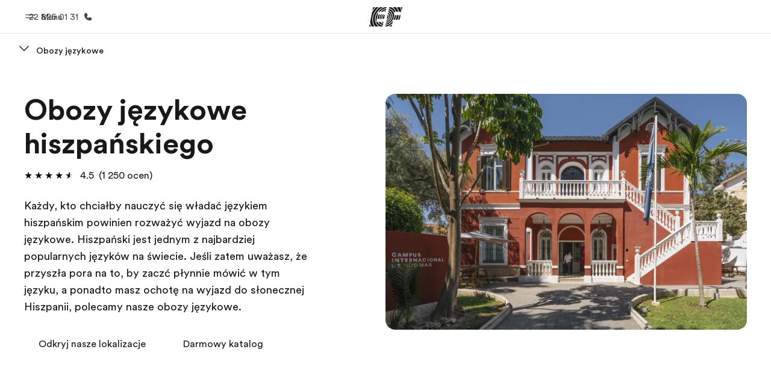

--- FILE ---
content_type: text/javascript
request_url: https://www.ef.pl/assetscdn/cefcom-pg-nextjs/pl/_next/static/chunks/688-7a188d462108ff51.js
body_size: 127329
content:
(self.webpackChunk_N_E=self.webpackChunk_N_E||[]).push([[688],{907:(a,e,n)=>{"use strict";n.r(e),n.d(e,{__N_SSG:()=>e3,default:()=>e5,getCentralData:()=>e7});var s=n(4848),r=n(6540),i=n(514),g=n(7477),o=n(4953),t=n.n(o),p=n(5527),u=n(3717),l=n(4799),d=n(46);let c=()=>!1,m=a=>"string"==typeof a&&/^[a-z]{2}$/i.test(a),h=a=>{if("undefined"==typeof document)return"";let e=document.cookie.match(new RegExp("(?:^|;\\s*)".concat(a,"=([^;]+)")));return e?decodeURIComponent(e[1]):""},b=()=>{let a=h("sb_mc").toLowerCase();return m(a)?a:""},k=a=>{var e;return"string"==typeof a?a:(null===(e=window.location)||void 0===e?void 0:e.pathname)||""},v=a=>{let e=a.split("/").filter(Boolean);return"livepreview"!==e[0]?"":e.length>=2?"/".concat(e[0],"/").concat(e[1]):"/".concat(e[0])},y=a=>{let e=v(a),n=(e&&a.startsWith(e)?a.slice(e.length)||"/":a).split("/").filter(Boolean);return n.length>=3&&"pg"===n[2]?"".concat(n[0],"/").concat(n[1]):n.length>=2&&"pg"===n[1]?n[0]:""},f=a=>{let e=a.toLowerCase();return e.startsWith("mailto:")||e.startsWith("tel:")||e.startsWith("sms:")||e.startsWith("javascript:")},j=a=>{let e=a.toLowerCase();return e.startsWith("http://")||e.startsWith("https://")},x=a=>{if(!a.startsWith("/"))return!1;if("/pg"===a||a.startsWith("/pg/"))return!0;let e=a.split("/").filter(Boolean);return e.length>=2&&"pg"===e[1]||e.length>=3&&"pg"===e[2]},w=(a,e)=>{if(!c()||"string"!=typeof a||0===a.length||a.startsWith("#")||f(a))return a;let n=k(null==e?void 0:e.pathname);if(!n)return a;if(j(a))try{let e=new URL(a);if(e.origin!==window.location.origin)return a;a="".concat(e.pathname).concat(e.search).concat(e.hash)}catch(e){return a}if(!a.startsWith("/"))return a;let s=v(n),r=y(n),i=m(r)?r.toLowerCase():"",g=b(),o=g||i,t=s&&a.startsWith(s)?a.slice(s.length)||"/":a;if(!x(t))return a;let p=t;return o&&("/pg"===p||p.startsWith("/pg/"))?p="/".concat(o).concat(p):g&&i&&g!==i&&(p==="/".concat(i,"/pg")||p.startsWith("/".concat(i,"/pg/")))&&(p=p.replace(RegExp("^/".concat(i,"(?=/pg(?:/|$))"),"i"),"/".concat(g))),s&&!p.startsWith(s)&&(p="".concat(s).concat(p)),p},z=(a,e)=>{if(!c())return a;let n=k(null==e?void 0:e.pathname);if(!n)return a;let s={...e,pathname:n};if(Array.isArray(a))return a.map(a=>z(a,s));if(a&&"object"==typeof a){let e={};return Object.keys(a).forEach(n=>{e[n]=z(a[n],s)}),e}return"string"==typeof a&&(a.startsWith("/")||j(a))?w(a,s):a};var C=n(5606);let S=t()(()=>n.e(668).then(n.bind(n,8668)).then(a=>({default:a.Footer})),{loadableGenerated:{webpack:()=>[8668]},ssr:!0});class E extends r.Component{render(){let{data:a,slug:e}=this.props,{header:n,footer:r,page:i}=a,o=z(n),t=z(r);(0,l.gJ)(n,["header","settings","headerType"],null);let c=(0,l.gJ)(n,["header","settings","hideStickyHeader"],!0),{nT:m,Jt:h}=d,b="true"===C.env.SKIP_HEADER||m.includes("pg"),k="true"===C.env.SKIP_FOOTER||h.includes("pg"),v=(0,l.gJ)(i,["app","marketCode"],"").toLowerCase(),y=(0,l.gJ)(i,["app","isRtlMarket"],!1),f="true"===(0,l.ph)("print-pdf"),j="mkt-".concat(v," ").concat(!1," ").concat(y?"rtl":""," ").concat(f?"print-pdf":""," page-slug-").concat((0,g.F9)(e));return(0,s.jsxs)("div",{className:j+" wrapper site-".concat("pg"),children:[(0,s.jsx)(u.r6,{}),(0,s.jsxs)("div",{children:[b?null:(0,s.jsx)(p.ZT,{data:o,withSticky:c,children:(0,s.jsx)(p.Vs,{data:o})}),(0,s.jsx)("main",{id:"layout","data-clickregion":"page",role:"main",children:this.props.children}),k?null:(0,s.jsx)(S,{data:t})]})]})}}var q=n(2582),N=n(8026),T=n(65),_=n(462);let A=a=>{let{content:e,centralData:n,dataSources:g,components:o,filePath:t,key:p}=a,{isNotStoryblok:u}=i.pg;if(u&&(e.component=e.component||"cefcom-ui-page-default"),!e||!o||!o[e.component]){let a="\n    [Component to render not found] Check this component: ".concat(t,'\n    ==============================================================\n    \n 1) Check the "components" mapping are defined and passed to getComponent function from the file ').concat(t,'.\n    \n 2) Check the "content" (which must be named "content" and not "blok" even if that is what SB returns) is passed to getComponent function from the file ').concat(t,'.\n    \n 3) Check the "content.component" rendering name/slug is actually matching those in the component mappings. \n    \n 4) Check the data is correct and well structured. Ensure you are calling the correct api if this is a storyblok site \n      (in fact check isNotStoryblok is set correctly in the build settings otherwise check the page datafile in Helios).\n      Check the { content, components } log below\n    ==============================================================\n    \n\n\n      ');throw(0,_.r)(a,"red",e,!0),console.log({content:e,components:o}),Error(a)}let l={blok:e,centralData:n,dataSources:g,key:p};return(0,s.jsx)("div",{...(0,N.K1)(e),children:r.createElement((0,T.A)(o[e.component],l),l)},p)};class L extends r.Component{render(){let{blok:a,blok:{content:e},centralData:n,dataSources:r}=this.props;return(0,s.jsx)("section",{className:"".concat((0,g.Hu)(a),"    py-[64px] lg:py-[128px]   section-default"),children:(0,s.jsx)(q.Ev,{children:e.map((a,e)=>(0,s.jsx)("div",{children:A({content:{...a},centralData:n,dataSources:r,components:eF,filePath:"file:///opt/actions-runner/_work/cefcom-shared-actions-central/cefcom-shared-actions-central/src/global/common-components/sb/Sections/Section/index.tsx"})},e))})})}}var R=n(3682);class M extends r.Component{render(){let{blok:{link:a,style:e}}=this.props;if(!a)return null;let{isExternal:n,linkLabel:r,isDisabled:i}=(0,l.gJ)(a,["[0]"],{}),g=(0,l.gJ)(a,["[0]","link"],"");return(0,s.jsx)(R.$,{href:!i&&g?w(g):void 0,rel:"noopener noreferrer",as:"a",mono:"light",target:n?"_blank":"_self",className:"bg-cefcom-tw-default inline-flex \n          items-center text-cefcom-tw-ink-black m-[0_10px_10px_0] \n          text-[14px] shadow-[0_2px_8px_0_rgba(25,25,25,0.2)] font-[400] \n          relative justify-center p-[12px_25px] h-[48px] leading-[1.6] z-[1]\n          rounded-[24px] border-[1px_solid_rgba(25,25,25,0.2)] no-underline  ".concat(e," ").concat(i&&"-disabled cefcom-icon -icon-disabled"),children:r})}}class U extends r.Component{render(){let{blok:{link:a,linkLabel:e,isExternal:n,isDisabled:r}}=this.props;return r||!a?null:(0,s.jsx)("a",{href:w(a),rel:"noopener noreferrer",onClick:a=>{r&&a.preventDefault()},target:n?"_blank":"_self",className:"table mb-[8px] font-[450] text-[16px] leading-[24px] underline  ".concat(r?"text-gray-400 cursor-not-allowed pointer-events-none":""),children:e})}}var P=n(9543);class I extends r.Component{render(){let{blok:{content:a},centralData:e,dataSources:n}=this.props;return a?(0,s.jsx)(P.TW,{children:a.map((a,r)=>(0,s.jsx)("div",{children:A({content:{...a},centralData:e,dataSources:n,components:eF,filePath:"file:///opt/actions-runner/_work/cefcom-shared-actions-central/cefcom-shared-actions-central/src/global/common-components/sb/Core/Row/index.tsx"})},r))}):null}}class D extends r.Component{render(){let{blok:{content:a,width:e},centralData:n,dataSources:r}=this.props;return a?(0,s.jsx)(P.bn,{classNames:["-s-12 -l-".concat(e," -m-").concat(e)],children:a.map((a,e)=>(0,s.jsx)("div",{children:A({content:{...a},centralData:n,dataSources:r,components:eF,filePath:"file:///opt/actions-runner/_work/cefcom-shared-actions-central/cefcom-shared-actions-central/src/global/common-components/sb/Core/Col/index.tsx"})},e))}):null}}var F=n(1372);class O extends r.Component{render(){let{blok:{text:a,title:e,titleStyle:n,titleSEOHeading:r,padding_bottom:i}}=this.props;return(0,s.jsxs)("div",{className:"block block-text ".concat(i),children:[(0,s.jsx)(F.$,{as:r||"h2",variant:"header2",className:"".concat(n),children:e}),(0,s.jsx)("div",{dangerouslySetInnerHTML:{__html:a}})]})}}class G extends r.Component{render(){let{blok:{link:a,style:e}}=this.props;if(!a)return null;let{isExternal:n,linkLabel:r,isDisabled:i}=(0,l.gJ)(a,["[0]"],{}),g=(0,l.gJ)(a,["[0]","link"],"");return(0,s.jsx)("a",{href:!i&&g?w(g):void 0,rel:"noopener noreferrer",target:n?"_blank":"_self",className:"cefcom-button ".concat(e," ").concat(i&&"-disabled cefcom-icon -icon-disabled"),children:r})}}class J extends r.Component{render(){let{blok:a,blok:{content:e},centralData:n,dataSources:r}=this.props,i="cefcom-ui-section-recent-jobs"===(0,l.gJ)(e,["0","component"]);return(0,s.jsx)("section",{className:"".concat((0,g.Hu)(a)," section-default"),children:(0,s.jsx)(q.Ev,{classNames:["".concat(i?"-collapse-mobile":"")],children:e.map((a,e)=>(0,s.jsx)("div",{children:A({content:{...a},centralData:n,dataSources:r,filePath:"file:///opt/actions-runner/_work/cefcom-shared-actions-central/cefcom-shared-actions-central/src/sites/pg/components/core/Section/index.tsx",components:eF})},e))})})}}class B extends r.Component{render(){let{blok:{content:a},centralData:e,dataSources:n}=this.props;return a?(0,s.jsx)(q.TW,{children:a.map((a,r)=>(0,s.jsx)("div",{children:A({content:{...a},centralData:e,dataSources:n,filePath:"file:///opt/actions-runner/_work/cefcom-shared-actions-central/cefcom-shared-actions-central/src/sites/pg/components/core/Row/index.tsx",components:eF})},r))}):null}}class W extends r.Component{render(){let{blok:{content:a,width:e},centralData:n,dataSources:r}=this.props;return a?(0,s.jsx)(q.bn,{classNames:["-s-12-tw -l-".concat(e,"-tw -m-").concat(e,"-tw")],children:a.map((a,e)=>(0,s.jsx)("div",{children:A({content:{...a},centralData:n,dataSources:r,filePath:"file:///opt/actions-runner/_work/cefcom-shared-actions-central/cefcom-shared-actions-central/src/sites/pg/components/core/Col/index.tsx",components:eF})},e))}):null}}var K=n(2916);let H=(a,e)=>{try{let n="",s=new K.iX({onopentag(a,s){let r=s.href;if(r&&"a"===a){let a=String(r).toLowerCase();if(!(a.startsWith("#")||a.startsWith("http://")||a.startsWith("https://")||a.startsWith("mailto:")||a.startsWith("tel:")||a.startsWith("sms:")||a.startsWith("javascript:"))){let a=r.startsWith("/")?r:"/".concat(r),n=e?"/".concat(e).concat(a):a;s.href=w(n)}}let i=Object.keys(s).map(a=>"".concat(a,'="').concat(s[a],'"')).join(" ");n+="<".concat(a," ").concat(i,">")},ontext(a){n+=a},onclosetag(a){n+="</".concat(a,">")}});return s.write(a),s.end(),n}catch(n){let e=n&&"object"==typeof n&&"message"in n?n.message:"Unknown error";return(0,l.vF)(n,"Something went wrong prefixing links ".concat(e),"PREFIX_LINKS","err"),a}},Z={rE:"1.0.0"},V=(a,e)=>H(a,e),Y=a=>{let{text:e,rewrittenPath:n}=a;return(0,s.jsx)("div",{"data-version":Z.rE,dangerouslySetInnerHTML:{__html:V(e,n)}})};class X extends r.Component{render(){let{blok:{text:a,title:e,titleStyle:n,padding_bottom:r},centralData:i}=this.props,g=(0,l.gJ)(i,["page","app","rewritePath"]);return(0,s.jsxs)("div",{className:"block block-text ".concat(r),children:[(0,s.jsx)("span",{className:"cefcom-"+n,children:e}),(0,s.jsx)("div",{className:"cefcom-"+n,children:(0,s.jsx)(Y,{text:a,rewrittenPath:g})})]})}}var $=n(8987),Q=n(621),aa=n(1358),ae=n(7815);let an=(a,e)=>{localStorage.setItem(a,e),a===Q.pO&&e===Q.od&&localStorage.setItem("".concat(Q.pO,"_ts"),Date.now().toString())},as=(a,e)=>{let n=e.globalState,s=a.detail.payload,r=a.type,i="splash_hidden"===localStorage.getItem(Q.pO),g=(0,l.Vf)("code"),o=(0,l.gJ)(e.globalProps,["centralData","programcards","ageGroupCategories"],[]),t=localStorage.getItem(Q.uq),p=function(a,n){let s=arguments.length>2&&void 0!==arguments[2]?arguments[2]:null,r=localStorage.getItem(Q.pO),i=s||t,p=()=>{r!==Q.xF&&an(Q.pO,Q.xF)};if(r===Q.od&&"INIT_PAGE"===a){let a=localStorage.getItem("".concat(Q.pO,"_ts"));if((a?Date.now()-parseInt(a):1/0)>1e3)return p(),t&&"none"!==t||(0,aa.jI)(Q.hO,e,"SPLASH_PREVIOUSLY_SHOWN"),e.setGlobalState({splashPage:localStorage.getItem(Q.pO)}),!1}g||i&&"none"!==i?p():(!r&&r!==Q.od&&o&&o.length>2&&an(Q.pO,Q.od),r===Q.od&&i&&"none"!==i&&p()),e.setGlobalState({splashPage:localStorage.getItem(Q.pO)})};if(!g||"none"!==g.toLowerCase()||(an(Q.uq,"none"),an(Q.pO,Q.od),"SELECT_AGE_GROUP"===r)){if("INIT_PAGE"===r&&!1!==p("INIT_PAGE",a)&&t&&(0,aa.jI)(t,e,"INIT_PAGE"),"SELECT_AGE_GROUP"===r&&(p("SELECT_AGE_GROUP",a,s),window&&!i&&window.scrollTo(0,0),t!==s)){an(Q.uq,s);return}if("CHECK_PAID_SEARCH_COOKIE"===r){let a=$.A.get(Q.pC),r=(0,l.ph)("noshow"),i=(0,ae.isSiteRootSelector)(n),g=a=>{-1!==(0,ae.derivatedAgeGroupsSelector)(n).findIndex(e=>!!e&&!!e.code&&!!a&&e.code.toLowerCase()===a.toLowerCase())||"none"===a||a===Q.zq||(0,aa.jI)(Q.hO,e,"CHECK_PAID_SEARCH_COOKIE")};if(!i&&!r&&a&&""!==a){s=a.split(","),(0,aa.EK)(s,e),g(n.ageGroupFilter);return}if(r&&""!==r){s=r.toUpperCase().split(","),(0,aa.EK)(s,e),g(n.ageGroupFilter);return}i&&($.A.remove(Q.pC),s=[],(0,aa.EK)(s,e),g(n.ageGroupFilter));return}if("CHECK_AGE_GROUP_COOKIE"===r){if(g&&""!==g){if("all"===g.toLowerCase()&&(g=Q.hO),!["mid","high","uni","prof","ele","corp","sen","none",Q.hO,Q.zq].includes(g.toLowerCase())){s="none",an(Q.pO,Q.xF),an(Q.uq,s),(0,aa.jI)(Q.hO,e,"CHECK_AGE_GROUP_COOKIE_!validCodes.includes(urlCode.toLowerCase()");return}s=g,an(Q.pO,Q.xF),an(Q.uq,s),(0,aa.jI)(s,e,"CHECK_AGE_GROUP_COOKI")}else if(o&&o.length<=2){s=o.length?o[1].code:null,an(Q.pO,Q.xF),an(Q.uq,s),(0,aa.jI)(s,e,"CHECK_AGE_GROUP_COOKIE___ageGroupCategories<2");return}else if(t&&""!==t){let a=!1;if(Array.isArray(o)&&o.length)o.map(function(e){e&&e.code&&"string"==typeof e.code&&e.code.toLowerCase()===t.toLowerCase()&&(a=!0),t.toLowerCase()===Q.zq.toLowerCase()&&(a=!0)});else throw Error("ageGroupCategories is not an array or it is empty");a?(s=t,(0,aa.jI)(s,e,"CHECK_AGE_GROUP_COOKIE___ageGroupExist")):"none"!==t&&(s=Q.hO,(0,aa.jI)(s,e,"CHECK_AGE_GROUP_COOKIE___else_ageGroupExist"))}else(0,aa.jI)("none",e,"CHECK_AGE_GROUP_COOKIE___ELSEFALLBACK")}}},ar=a=>{let e=document;e.addEventListener("SELECT_AGE_GROUP",e=>as(e,a),!1),e.addEventListener("CHECK_PAID_SEARCH_COOKIE",e=>as(e,a),!1),e.addEventListener("CHECK_AGE_GROUP_COOKIE",e=>as(e,a),!1),e.addEventListener("INIT_PAGE",e=>as(e,a),!1)};var ai=n(1268),ag=n(8057);let ao=function(){let[a,e]=(0,r.useState)(!1);return(0,r.useEffect)(()=>{"onview"===new URLSearchParams(window.location.search).get("debug")&&console.log("[DEBUG ONVIEW] \uD83D\uDCA7 useHydrated: Hydration detected!",{timestamp:new Date().toISOString(),beforeHydration:!1}),e(!0)},[]),a||"onview"!==new URLSearchParams(window.location.search).get("debug")||console.log("[DEBUG ONVIEW] \uD83D\uDCA7 useHydrated: Server-side render detected",{timestamp:new Date().toISOString(),beforeHydration:!0}),a};var at=n(5606);let ap=()=>"true"===new URLSearchParams(window.location.search).get("debug"),au=()=>"true"===at.env.NEXT_PUBLIC_PG_MONITOR,al=a=>{try{if(window.__NEXT_DATA__&&window.__NEXT_DATA__.props){let a=JSON.stringify(window.__NEXT_DATA__.props),e=new TextEncoder().encode(a).length;return Number((e/1024).toFixed(2))}let e=JSON.stringify(a),n=new TextEncoder().encode(e).length;return Number((n/1024).toFixed(2))}catch(a){return console.error("[PG Perf] Error calculating props size:",a),0}},ad=a=>{try{let e=a.centralData&&a.centralData.programcards&&void 0!==a.centralData.programcards.programCards,n=void 0!==a.__pgPerfTimings;return e||n}catch(a){return!1}},ac=a=>{try{var e;return a.slug||(null===(e=a.centralData)||void 0===e?void 0:e.slug)||window.location.pathname}catch(a){return"unknown"}},am=a=>{try{if(a.__pgPerfTimings&&a.__pgDataSizes)return{originalSize:a.__pgDataSizes.original,transformedSize:a.__pgDataSizes.transformed,reduction:a.__pgDataSizes.reduction,timings:a.__pgPerfTimings};return null}catch(a){return null}},ah=(a,e)=>{ap()&&(console.group("\uD83C\uDFAF [PG Performance Metrics]"),console.log("Page:",a.pagePath),console.log("Props Size:",a.propsSize,"KB"),console.log("Hydration Time:",a.hydrationTime.toFixed(2),"ms"),console.log("First Render Time:",a.firstRenderTime.toFixed(2),"ms"),console.log("Component Mount Time:",a.componentMountTime.toFixed(2),"ms"),console.log("Data Transformed:",a.dataTransformed?"✅ Yes":"❌ No"),e&&(console.group("Server Transform Metrics"),console.log("Original Size:",e.originalSize,"KB"),console.log("Transformed Size:",e.transformedSize,"KB"),console.log("Reduction:",e.reduction+"%"),console.table(e.timings),console.groupEnd()),console.groupEnd())},ab=a=>{if(!ap())return;let e={propsSize:1800,hydrationTime:800,firstRenderTime:1200},n={propsSize:400,hydrationTime:200,firstRenderTime:300},s=Math.round((1-a.propsSize/e.propsSize)*100),r=Math.round((1-a.hydrationTime/e.hydrationTime)*100),i=Math.round((1-a.firstRenderTime/e.firstRenderTime)*100);console.group("\uD83D\uDCCA [Performance Comparison]"),console.log("Props Size:",a.propsSize>=n.propsSize?"⚠️  ".concat(a.propsSize," KB (expected ≤").concat(n.propsSize," KB)"):"✅ ".concat(a.propsSize," KB (target: ").concat(n.propsSize," KB)")),console.log("Hydration:",a.hydrationTime>=n.hydrationTime?"⚠️  ".concat(a.hydrationTime.toFixed(2)," ms (expected ≤").concat(n.hydrationTime," ms)"):"✅ ".concat(a.hydrationTime.toFixed(2)," ms (target: ").concat(n.hydrationTime," ms)")),console.log("First Render:",a.firstRenderTime>=n.firstRenderTime?"⚠️  ".concat(a.firstRenderTime.toFixed(2)," ms (expected ≤").concat(n.firstRenderTime," ms)"):"✅ ".concat(a.firstRenderTime.toFixed(2)," ms (target: ").concat(n.firstRenderTime," ms)")),a.dataTransformed?(console.log("\n\uD83C\uDF89 Server-side transformation is ACTIVE"),console.log("Improvements vs baseline:"),console.log("  • Props size: ".concat(s,"% smaller")),console.log("  • Hydration: ".concat(r,"% faster")),console.log("  • First render: ".concat(i,"% faster"))):(console.log("\n⚠️  Server-side transformation is NOT active"),console.log("Enable with: NEXT_PUBLIC_PG_TRANSFORM=true")),console.groupEnd()},ak=a=>{if(au())try{window.gtag&&window.gtag("event","pg_performance",{props_size_kb:a.propsSize,hydration_time_ms:a.hydrationTime,first_render_time_ms:a.firstRenderTime,data_transformed:a.dataTransformed,page_path:a.pagePath})}catch(a){console.error("[PG Perf] Error sending to analytics:",a)}},av=a=>{let e=(0,r.useRef)(0);(0,r.useRef)(0),(0,r.useRef)(0);let n=(0,r.useRef)(!1);0===e.current&&(e.current=performance.now()),(0,r.useEffect)(()=>{if(n.current)return;n.current=!0;let s=performance.now()-e.current,r=performance.getEntriesByType("paint").find(a=>"first-contentful-paint"===a.name),i=r?r.startTime:s,g=Math.max(s-50,0),o={propsSize:al(a),hydrationTime:g,firstRenderTime:i,componentMountTime:s,dataTransformed:ad(a),pagePath:ac(a)},t=am(a);ah(o,t),ab(o),ak(o),window.__PG_PERF_METRICS__=o,t&&(window.__PG_TRANSFORM_METRICS__=t)},[a])},ay=a=>{let{blok:e,blok:{content:n},centralData:i,dataSources:g,pageTemplateId:o,classNames:t}=a,[p,u]=(0,r.useState)(()=>({ageGroupFilter:"none",paidSearchNoShow:null,splashPage:null})),d=ao();av(a);let c=r.useMemo(()=>"onview"===new URLSearchParams(window.location.search).get("debug"),[]);c&&console.log("[DEBUG ONVIEW] \uD83C\uDFA8 PageTemplate RENDER",{timestamp:new Date().toISOString(),note:"React StrictMode in development may cause multiple renders - this is normal in dev mode"}),(0,r.useLayoutEffect)(()=>{if(c&&console.log("[DEBUG ONVIEW] \uD83C\uDF10 Setting window globals in useLayoutEffect",{hasCentralData:!!i,timestamp:new Date().toISOString()}),i){if(window.EFClickMapClickmapDatasource=i,window.EFClickMapRefreshSubRegions=ag.vg,c){var a,e;console.log("[DEBUG ONVIEW] \uD83C\uDF10 Window globals set successfully",{hasClickmapDatasource:!!window.EFClickMapClickmapDatasource,hasRefreshFunction:"function"==typeof window.EFClickMapRefreshSubRegions,datasourceHasClickmaps:!!(null===(e=window.EFClickMapClickmapDatasource)||void 0===e?void 0:null===(a=e.datasource)||void 0===a?void 0:a["click-maps"])})}}else c&&console.warn("[DEBUG ONVIEW] ⚠️  No centralData available, skipping window global setup")},[i,c]);let m=(0,r.useCallback)(a=>{u(e=>{let n="function"==typeof a?a(e):a;return{...e,...n}})},[]);(0,r.useEffect)(()=>{if(d){let a=localStorage.getItem("splash_page");null!==a&&a!==p.splashPage&&(u(e=>({...e,splashPage:a})),c&&console.log("[DEBUG ONVIEW] \uD83D\uDCBE Restored splashPage from localStorage:",a))}},[d,c]),(0,r.useEffect)(()=>{if(c&&console.log("[DEBUG ONVIEW] \uD83C\uDFAF PageTemplate useEffect called",{isHydrated:d,timestamp:new Date().toISOString(),renderCount:"Effect triggered",hasWindowGlobals:!!window.EFClickMapClickmapDatasource}),!d){c&&console.log("[DEBUG ONVIEW] ⏸️  Waiting for hydration to complete...");return}if(!window.EFClickMapClickmapDatasource){let e=(0,l.gJ)(a,["centralData"],null);if(e)window.EFClickMapClickmapDatasource=e,window.EFClickMapRefreshSubRegions=ag.vg,c&&console.log("[DEBUG ONVIEW] \uD83D\uDD27 Window globals were missing, set them now before initialization");else{c&&console.error("[DEBUG ONVIEW] ❌ Cannot initialize - no centralData available!");return}}c&&console.log("[DEBUG ONVIEW] \uD83D\uDE80 Hydration complete! Starting initialization...",{hasWindowGlobals:!!window.EFClickMapClickmapDatasource});try{c&&console.log("[DEBUG ONVIEW] \uD83D\uDCE1 Step 1: Setting up event listeners"),ar({globalState:p,globalProps:a,setGlobalState:m}),c&&console.log("[DEBUG ONVIEW] \uD83D\uDCC4 Step 2: Initializing page"),(0,aa.oh)(p),c&&console.log("[DEBUG ONVIEW] \uD83E\uDDEA Step 3: Setting up A/B testing"),(0,ag.wb)({setState:m,state:p,props:a}),c&&console.log("[DEBUG ONVIEW] ⬆️  Step 4: Scrolling to top"),(0,ag.Cs)(),c&&console.log("[DEBUG ONVIEW] \uD83D\uDDFA️  Step 5: Initializing ClickMap tracking"),(0,ag.vg)(),c&&console.log("[DEBUG ONVIEW] \uD83C\uDF6A Step 6: Checking age group cookie"),(0,aa.pN)(),c&&console.log("[DEBUG ONVIEW] \uD83D\uDD0D Step 7: Checking paid search cookie"),(0,aa.JR)(),c&&console.log("[DEBUG ONVIEW] ✅ All initialization steps completed successfully")}catch(a){console.error("[PageTemplate] Initialization error:",a)}return()=>{try{delete window.EFClickMapClickmapDatasource,delete window.EFClickMapRefreshSubRegions}catch(a){console.error("[PageTemplate] Cleanup error:",a)}}},[d]);let h=(0,l.gJ)(e,["serviceLabels","[0]","labels"],null);return n&&n.length?(0,s.jsx)(ai.A.Provider,{value:{globalState:p,globalProps:a,setGlobalState:m},children:(0,s.jsx)("div",{id:o||"template-page",className:t,children:n.map((a,e)=>(0,s.jsx)(r.Fragment,{children:A({content:{...a,serviceLabels:h},centralData:i,dataSources:g,filePath:"file:///opt/actions-runner/_work/cefcom-shared-actions-central/cefcom-shared-actions-central/src/sites/pg/components/pages/PageTemplate/index.tsx",components:eF,key:e})},e))})}):null};class af extends r.Component{render(){return(0,s.jsx)(ay,{...this.props,pageTemplateId:"template-page-default",classNames:["rootpage topic-page"]})}}class aj extends r.Component{render(){return(0,s.jsx)(ay,{...this.props,pageTemplateId:"template-page-root",classNames:["rootpage"]})}}class ax extends r.Component{render(){return(0,s.jsx)(ay,{...this.props,pageTemplateId:"template-page-topic",classNames:["rootpage topic-page"]})}}let aw=a=>{let{visibleIntroText:e,readMore:n,readLess:i,centralData:g}=a,[o,t]=(0,r.useState)(!1),[p,u]=(0,r.useState)(0),d=(0,r.useRef)(null);(0,r.useEffect)(()=>{let a=d.current,e=a&&parseInt(getComputedStyle(a).lineHeight),n=a&&a.clientHeight,s=n&&e&&Math.round(n/e);s&&u(s)},[e]);let c=p>8&&!(0,l.Fr)(),m=p>7&&(0,l.Fr)(),h=(0,l.gJ)(g,["page","app","rewrittenPath"]);return(0,s.jsxs)(s.Fragment,{children:[(0,s.jsx)("div",{ref:d,style:{display:"-webkit-box",WebkitLineClamp:o?"unset":c?6:m?6:"unset",WebkitBoxOrient:"vertical",overflow:"hidden"},className:o?"show-more":"show-less",dangerouslySetInnerHTML:{__html:(0,l.YQ)(e,h)}}),(c||m)&&(0,s.jsx)("a",{href:"",onClick:a=>{a.preventDefault(),a.stopPropagation(),t(!o)},className:"intro-text__toggle -topic-page-read-more ".concat(o?"-expanded ":""),children:o?i:n})]})},az=a=>{let{visibleIntroText:e,readMore:n,readLess:r,centralData:i,isPGHomePage:g}=a,o=(0,l.gJ)(i,["page","app","rewrittenPath"]);return e||n||r?(0,s.jsx)("div",{id:"intro-text",className:"intro-text [&]:px-0 [&]:md:px-6",children:(0,s.jsx)("div",{className:"intro-text__main text-center",children:g?(0,s.jsx)(Y,{text:e,rewrittenPath:o}):(0,s.jsx)(aw,{visibleIntroText:e,readMore:n,readLess:r,centralData:i})})}):null};var aC=n(2324),aS=n(7531),aE=n(8117);class aq extends r.Component{componentDidMount(){this.cacheElements(),window.addEventListener("scroll",this.handleScroll,{passive:!0})}componentWillUnmount(){window.removeEventListener("scroll",this.handleScroll),this.scrollTimeout&&window.cancelAnimationFrame(this.scrollTimeout)}render(){let{domain:a,freeBrochure:e,title:n}=this.props,r="https://";return(0,s.jsx)("div",{className:"relative",children:(0,s.jsx)("section",{className:"rendering__sticky-header",children:(0,l.Fr)()?(0,s.jsx)("div",{className:"sticky-header__wrapper",children:(0,s.jsxs)(aS.e,{align:"center",children:[(0,s.jsx)(R.$,{as:"a",mono:"dark",variant:"secondary",className:"ef-button -mobile-padding",href:a?"".concat(r).concat(a,"/cp/brochure/"):"/cp/brochure/",children:e}),(0,s.jsx)(R.$,{"aria-label":"cta",as:"button","data-testid":"button",mono:"dark",onClick:l.eG,onPress:l.eG,shape:"round",size:"regular",id:"scroll-top-btn",variant:"secondary",children:(0,s.jsx)(aE.K,{weight:"bold"})})]})}):(0,s.jsxs)("div",{className:"sticky-header__wrapper",children:[(0,s.jsx)("p",{className:"hidden l:block text-[18px] font-bold",children:n}),(0,s.jsx)(R.$,{as:"a",mono:"dark",variant:"secondary",size:"small",className:"ef-button",href:a?"".concat(r).concat(a,"/cp/brochure/"):"/cp/brochure/",children:e})]})})})}constructor(...a){super(...a),this.cachedElements=null,this.thresholdHeight=0,this.scrollTimeout=null,this.isThrottling=!1,this.cacheElements=()=>{if(this.cachedElements={header:document.querySelector(".rendering__sticky-header"),stage:document.querySelector(".-stage"),ageCategories:document.querySelector(".-wrapped-comps"),exploreDestination:document.querySelector(".rendering__explore-destination")},this.cachedElements){let a=this.cachedElements.stage?this.cachedElements.stage.clientHeight:0,e=this.cachedElements.ageCategories?this.cachedElements.ageCategories.clientHeight:0,n=this.cachedElements.exploreDestination?this.cachedElements.exploreDestination.clientHeight:0;this.thresholdHeight=a+n+e}},this.handleScroll=()=>{this.isThrottling||(this.isThrottling=!0,this.scrollTimeout=window.requestAnimationFrame(()=>{this.isSticky(),this.isThrottling=!1}))},this.isSticky=()=>{if(!this.cachedElements||!this.cachedElements.header)return;let a=window.scrollY,e=this.cachedElements.header;a>=this.thresholdHeight?e.classList.add("-is-sticky"):e.classList.remove("-is-sticky")}}}let aN=(0,aC.A)(a=>{let{blok:{pageTitle:e,visibleIntroText:n,serviceLabels:i},dataSources:g,centralData:o}=a,t=(0,l.gJ)(g,["common-labels","[0]","read-more"]),p=(0,l.gJ)(g,["common-labels","[0]","read-less"]),{domain:u}=(0,l.gJ)(o,["page","app"],{}),d=(0,l.xe)(i,"free-brochure");return(0,r.useEffect)(()=>{}),(0,s.jsx)("section",{id:"section_stage-root",className:"cefcom-section rendering__top-section",children:(0,s.jsx)(q.Ev,{children:(0,s.jsx)(q.TW,{classNames:["-x-center-tw"],children:(0,s.jsxs)(q.bn,{classNames:["-s-12-tw top-section__col"],children:[e?(0,s.jsxs)("div",{className:"top-section__wrapper",children:[(0,s.jsx)("h1",{className:"top-section__page-title",children:e}),(0,s.jsx)(az,{visibleIntroText:n,readMore:t,readLess:p,centralData:o,isPGHomePage:!0})]}):null,(0,s.jsx)(aq,{title:e,freeBrochure:d,domain:u})]})})})})},ai.A);class aT extends r.Component{scrollDown(a){a.preventDefault(),(0,l.ZK)("why-ef",10)}render(){let{data:{uspTitle:a,uspDescription:e},serviceLabels:n,showSurfaceCta:r,centralData:i}=this.props,g=(0,l.xe)(n,"read-more"),o=(0,l.gJ)(i,["page","app","rewrittenPath"]);return(0,s.jsxs)("div",{id:"intro-text-surface-wrapper",className:"intro-text-surface-wrapper",children:[(0,s.jsx)("h3",{className:"intro-text-surface__title",children:a}),(0,s.jsx)(Y,{text:e,rewrittenPath:o}),r?(0,s.jsx)("div",{className:"cta-block",children:(0,s.jsx)("a",{className:"ef-button ",onClick:this.scrollDown,href:"#",children:g})}):null]})}}class a_ extends r.Component{render(){let{blok:a,centralData:e}=this.props,{serviceLabels:n,uspTitle:r,uspDescription:i,visibleIntroText:g}=a,o=(0,l.xe)(n,"read-more"),t=(0,l.xe)(n,"read-less");return(0,s.jsx)("section",{id:"rendering__intro-sfc",className:"cefcom-section rendering__intro-sfc -padding-topic-pages",children:(0,s.jsx)(q.Ev,{children:(0,s.jsxs)(q.TW,{children:[(0,s.jsx)(q.bn,{classNames:["-s-12-tw","-m-12-tw","-l-7-tw"],children:g?(0,s.jsx)("div",{className:"intro-sfc__content-wrapper",children:(0,s.jsx)("span",{className:"intro-sfc__intro-text",children:(0,s.jsx)(az,{visibleIntroText:g,readMore:o,readLess:t,destinationHeader:!0,centralData:e})})}):null}),(0,s.jsx)(q.bn,{classNames:["-l-1-tw"]}),(0,s.jsx)(q.bn,{classNames:["intro-sfc","-s-12-tw","-m-12-tw","-l-4-tw"],children:(0,s.jsx)(aT,{showSurfaceCta:!1,data:{uspTitle:r,uspDescription:i},serviceLabels:n,centralData:e})})]})})})}}let aA=a=>{let{content:e,label:n,title:r}=a;if(!e||!e.rating||!e.ratingCount)return console.log("StarRating: content, rating or ratingCount is not defined",a),null;let{rating:i,ratingCount:g,formattedRating:o}=e;return(0,s.jsx)("div",{className:"pg-star-rating",children:(0,s.jsxs)("div",{className:"starrating",itemScope:!0,itemType:"http://schema.org/Product",children:[(0,s.jsx)("span",{itemProp:"name",style:{display:"none"},children:r}),(0,s.jsxs)("div",{itemProp:"aggregateRating",itemScope:!0,itemType:"http://schema.org/AggregateRating",className:"rating_container",children:[(0,s.jsx)("div",{className:"pg-star-rating_icons",style:{"--rating":i}}),(0,s.jsx)("div",{className:"pg-star-rating_score",children:i}),(0,s.jsx)("span",{itemProp:"reviewCount",style:{display:"none"},children:g}),(0,s.jsxs)("div",{className:"pg-star-rating_count",children:["(",o||g," ",n,")"]}),(0,s.jsx)("span",{itemProp:"ratingValue",style:{display:"none"},children:i})]})]})})};var aL=n(7492);class aR extends r.Component{scrollDown(a){a.preventDefault(),(0,l.ZK)("rendering__explore-destination",10)}render(){let{blok:{serviceLabels:a,pageTitle:e,image:n,visibleIntroText:r,stageImageAltText:i},centralData:o}=this.props,{domain:t}=(0,l.gJ)(o,["page","app"],{}),{pageConfig:p,slug:u}=o,d=(0,l.xe)(a,"ratings"),c=(0,l.xe)(a,"explore-destinations"),{mc:m}=o,h=(0,l.xe)(a,"free-brochure"),b="https://".concat(t,"/cp/brochure/"),k=(0,ag.oF)((0,l.gJ)(o,["page","page","content","content"],null)),v=(0,l.gJ)(o,["page","app","rewrittenPath"]),y=(0,l.gJ)(o,["header","header","settings","junoMarketCode"],null),f=(0,l.gJ)(o,["footer","breadcrumbs"],null),j=f&&Array.isArray(f)&&f.length>1?f[f.length-2]:null,{pageUrl:x,anchorText:z}=j||{pageUrl:"",anchorText:""},C=i&&i.length>1?i:e,S=(0,l.gJ)(o,["datasource","image-dimensions"],null),E=n&&n[0]?(0,l.Dn)(n[0]):[],N=(0,l.gJ)(n,["0","desktop","focus"],null),T=(0,l.gJ)(o,["header","meta","pageTags","tagPlatform"],null);return(0,s.jsxs)("section",{id:"section_stage-default-new",className:"rendering_default -stage px-6 py-0 md:px-[32px] lg:p-0",children:[j?null:(0,s.jsx)("span",{className:"error-message-container",children:(0,s.jsx)("span",{className:"no-data",children:"Stage Default: Breadcrumb data missing for back button"})}),(0,s.jsxs)(q.Ev,{className:"[&&]:px-0",children:[(0,s.jsx)("span",{className:"back-btn",children:(0,s.jsx)("a",{href:w(x),children:z})}),(0,s.jsxs)(q.TW,{className:"pt-[64px] sm:pt-[100px] pb-[32px] sm:pb-[128px] flex-col-reverse lg:flex-row mx-0",children:[(0,s.jsxs)(q.bn,{classNames:["-s-12-tw","-l-6-tw","default-stage__text","xl:pr-32","lg:pr-16","pl-0"],children:[(0,s.jsx)("h1",{className:"".concat(null===(0,l.gJ)(p,["page","ratings","rating"],null)?"mb-8":"mb-2"),children:e}),(0,s.jsx)(aA,{content:(0,l.gJ)(p,["page","ratings"],null),label:d,title:e},u),(0,s.jsxs)("div",{className:"default-stage__text-block",children:[(0,s.jsx)(Y,{text:r,rewrittenPath:v}),(0,s.jsxs)("div",{className:"default-stage__buttons  max-sm:block flex items-start",children:[k?null:c?(0,s.jsx)(R.$,{as:"a","aria-label":"cta",variant:"primary",onClick:this.scrollDown,href:"#rendering__explore-destination","data-info":"explore-destinations",children:c}):null,h&&"online"!==T?"jp"===m||"tw"===m?(0,s.jsx)(aL.V,{junoMarketCode:y,intent:"line",label:h,className:"bg-[#0bb53c] text-white",children:h}):(0,s.jsx)(R.$,{as:"a",variant:"secondary",mono:"dark","aria-label":"cta",className:"ef-button",href:b,children:h}):null]})]}),"online"===T?null:(0,s.jsx)(aq,{title:e,freeBrochure:h,domain:t})]}),(0,s.jsx)(q.bn,{classNames:["-s-12-tw -l-6-tw image"],children:(0,s.jsx)(P.wF,{alt:C,classNames:["rounded-[16px] p-[10px] stage-background mb-[24px]"],responsiveImages:E,widthDefault:"auto",widthMobile:"auto","data-cy":"dest-header-img",noLazyLoad:!0,dimensions:{mobile:(0,g.R8)(S,"stage_mobile"),desktop:"588x392"},focalPoint:N})})]})]})]})}}class aM extends r.Component{scrollDown(a){a.preventDefault(),(0,l.ZK)("rendering__explore-destination",10)}render(){let{blok:a,blok:{serviceLabels:e,pageTitle:n,pageSubTitle:i,image:g,rendering:o},centralData:t}=this.props,{domain:p}=(0,l.gJ)(t,["page","app"],{}),u=(0,l.xe)(e,"explore-destinations"),d=(0,l.xe)(e,"free-brochure"),c="https://".concat(p,"/cp/brochure/"),m=(0,ag.oF)((0,l.gJ)(t,["page","page","story","content","content"],null));return(0,s.jsx)(r.Fragment,{children:"default"===o?(0,s.jsx)(aR,{blok:a,centralData:t}):(0,s.jsxs)("section",{children:[(0,s.jsxs)("section",{id:"rendering__topic-page-stage",className:"rendering__topic-page-stage",children:[(0,s.jsx)(P.Wp,{cssId:"topic-page-stage-background",imagesObject:g&&g[0]?(0,l.Dn)(g[0]):[],children:(0,s.jsx)("div",{className:"topic-page-stage__background hero-area -gradient-top hero-product hero-transparent",children:(0,s.jsxs)("div",{className:"topic-page-gradient",children:[(0,s.jsx)("div",{style:{position:"relative"},children:(0,s.jsx)("div",{className:"gradient"})}),(0,s.jsxs)("div",{className:"stage__content cefcom-container  topic-page-stage__background",children:[(0,s.jsx)("h1",{children:n}),(0,s.jsx)("h3",{children:i}),(0,s.jsxs)("div",{className:"topic-page-stage__CTA cta-block",children:[m?null:u?(0,s.jsx)("a",{className:"ef-button",onClick:this.scrollDown,href:"#","data-info":"explore-destinations",children:u}):null,d?(0,s.jsx)("a",{className:"ef-button -primary -primary-mobile",href:w(c),children:d}):null]})]})]})})}),(0,s.jsx)(aq,{title:n,freeBrochure:d,domain:p})]}),(0,s.jsx)(a_,{...this.props})]})})}}var aU=n(9668),aP=n(5882),aI=n(3368),aD=n(925);class aF extends r.Component{componentDidMount(){let{blok:{image:a}}=this.props,e=a.map(a=>(0,l.Dn)(a||null));this.setState({isMobileCheck:(0,l.Fr)(),destinationHeaderImages:e}),this.injectSpanIfNeeded()}componentDidUpdate(a){a.images!==this.props.images&&this.injectSpanIfNeeded()}injectSpanIfNeeded(){let{blok:{serviceLabels:a}}=this.props;document.querySelectorAll('img[data-campustag="has-tag"]').forEach(e=>{let n=e.parentNode;if(n&&!n.querySelector("div")){let e=document.createElement("span");e.className="bg-black rounded-[3px] text-white block text-[14px] font-[450] h-[24px] leading-[24px] px-[8px] absolute left-[12px] top-[12px] w-auto z-[99999]";let s=(0,l.xe)(a,"ef-campus");e.textContent=s,n.appendChild(e)}})}scrollDown(a){a.preventDefault(),(0,l.ZK)("rendering__explore-destination",10)}render(){let{blok:a,blok:{serviceLabels:e,pageTitle:n,visibleIntroText:r,stageImageAltText:i},centralData:g}=this.props,{isMobileCheck:o,destinationHeaderImages:t}=this.state,{domain:p}=(0,l.gJ)(g,["page","app"],{}),{pageConfig:u,slug:d}=g,c=(0,l.xe)(e,"ratings"),m=(0,l.xe)(e,"explore-destinations"),{mc:h}=g,b=(0,l.xe)(e,"free-brochure"),k="https://".concat(p,"/cp/brochure/"),v=(0,ag.oF)((0,l.gJ)(g,["page","page","story","content","content"],null)),y=(0,l.gJ)(g,["page","app","rewrittenPath"]),f=(0,l.gJ)(g,["footer","breadcrumbs"],null),j=f&&Array.isArray(f)&&f.length>1?f[f.length-2]:null,{pageUrl:x,anchorText:z}=j||{pageUrl:"",anchorText:""},C=i&&i.length>1?i:n,S=t.length>2?o?"1/1 - 3/4 - 1/1":"4/3 - 3/4 - 16/9":"1/1 - 1/1",E=(0,l.gJ)(g,["header","header","settings","junoMarketCode"],null);return(0,s.jsxs)("section",{id:"section_stage-city",className:"cefcom-section rendering__city-stage -stage",children:[j?null:(0,s.jsx)("span",{className:"error-message-container",children:(0,s.jsx)("span",{className:"no-data",children:"Stage City: Breadcrumb data missing for back button"})}),(0,s.jsxs)(q.Ev,{className:"[&&]:px-0 relative",children:[(0,s.jsx)("span",{className:"back-btn",children:(0,s.jsx)("a",{href:w(x),children:z})}),(0,s.jsxs)(q.TW,{children:[(0,s.jsx)(q.bn,{classNames:["-s-12-tw","-m-12-tw","-l-8-tw"],children:n?(0,s.jsxs)("div",{className:"destination-header__content-wrapper",children:[(0,s.jsx)("h1",{className:"destination-header__page-title text-4xl md:text-5xl ".concat(null===(0,l.gJ)(u,["page","ratings","rating"],null)?"mb-8":"mb-2"),children:n}),(0,s.jsx)(aA,{content:(0,l.gJ)(u,["page","ratings"],null),label:c,title:n},d),(0,s.jsxs)("span",{className:"destination-header__intro-text",children:[o?"":(0,s.jsx)(Y,{text:r,rewrittenPath:y}),(0,s.jsxs)("div",{className:"city-stage__buttons",children:[v?null:m?(0,s.jsx)(R.$,{as:"a","aria-label":"cta",variant:"primary",onClick:this.scrollDown,href:"#rendering__explore-destination","data-info":"explore-destinations",children:m}):null,b?"jp"===h||"tw"===h?(0,s.jsx)(aL.V,{junoMarketCode:E,intent:"line",label:b,className:"bg-[#0bb53c] text-white",children:b}):(0,s.jsx)(R.$,{as:"a","aria-label":"cta",className:"ef-button",variant:"secondary",href:k,children:b}):null]})]})]}):null}),(0,s.jsxs)(q.bn,{classNames:["-s-12-tw"],children:[(0,s.jsx)(aU.Z,{className:"gallery-container",children:(0,s.jsx)(aP.Q,{children:(0,s.jsx)(aI.K,{layout:S,"data-campustag-container":"","data-label":c,children:t.map((a,e)=>{let{desktopImage:n}=a,r="".concat(n,"/m/filters:format(webp)"),i=r.includes("campus")?"has-tag":"";return(0,s.jsx)(aD._,{className:"rounded-[16px]",alt:C,"data-slot":"Image",src:r,"data-campustag":i},e)})})})}),o?(0,s.jsx)("span",{className:"destination-header__intro-text -mobile",children:(0,s.jsx)(Y,{text:r,rewrittenPath:y})}):"",(0,s.jsx)(aq,{title:n,freeBrochure:b,domain:p})]})]})]})]})}constructor(a){super(a);let e=a.blok.image;this.state={isMobileCheck:!1,destinationHeaderImages:e.map(a=>(0,l.Dn)(a||null))}}}class aO extends r.Component{render(){let{blok:a,centralData:e,blok:{rendering:n}}=this.props;return(0,s.jsx)(r.Fragment,{children:"city"===n?(0,s.jsx)(aF,{blok:a,centralData:e}):(0,s.jsx)(aR,{blok:a,centralData:e})})}constructor(a){super(a)}}var aG=n(813),aJ=n(5606);let aB=()=>"true"===new URLSearchParams(window.location.search).get("debug"),aW=()=>"undefined"!=typeof document,aK=window.location.origin.startsWith("https://qa")||"true"===aJ.env.OPTIMIZELY_USE_DEV,aH=aK?"GtzYGZBSYS43WUobmomVp":"GqGPBwPtbd3mzRPQrkAiq",aZ=aH?(0,aG.Q_)({sdkKey:aH}):null,aV=a=>{try{return a.reasons.filter(a=>(a=a.toLowerCase())&&a.startsWith("decision_service")&&a.includes("audiences")&&!a.includes("everyone else")&&a.includes("true")).length>0}catch(e){(0,l.vF)(a,"DECISION INFO",e.message,"err")}},aY=a=>{let{type:e,userId:n,attributes:s,decisionInfo:r}=a;"flag"===e&&aW()&&aV(r)&&((0,l.vF)(r,"[CEFCOM OPTIMIZELY]","Submit decision info to the Data Layer","info"),window.dataLayer=window.dataLayer||[],window.dataLayer.push({event:"optimizely-decision-fe","optimizely-flagKey":r.flagKey,"optimizely-ruleKey":r.ruleKey,"optimizely-variationKey":r.variationKey}))},aX=()=>{aW()&&(aZ.notificationCenter.clearNotificationListeners(aG.vP.NOTIFICATION_TYPES.DECISION),aZ.notificationCenter.addNotificationListener(aG.vP.NOTIFICATION_TYPES.DECISION,aY))},a$=a=>{let{setHasOnFlag:e,config:n,children:i,optimizelyClient:g}=a,[o,t]=(0,aG.A2)(n.flagKey,{autoUpdate:!1,decideOptions:[aG.kn.INCLUDE_REASONS]}),p=null==o?void 0:o.variationKey,u=null==o?void 0:o.enabled,d=r.useMemo(()=>({config:n,decision:o,optimizelyClient:g}),[n,p,u,g]),c=r.useMemo(()=>r.Children.map(i,a=>r.cloneElement(a,{optimizely:d})),[i,d]);return(0,r.useEffect)(()=>{window.optimizely_client=g,aB()&&(0,l.vF)({optimizelyClient:g,decision:o,isDEV:aK,sdkKey:aH},"[CEFCOM]","Optimizely applied","success")},[]),(0,s.jsx)(s.Fragment,{children:c})},aQ=a=>{if(!aH)return console.error("[OPTMIZELY] No SDK Key found"),(0,s.jsx)(s.Fragment,{children:a.children});let{config:e}=a,{centralData:n}=e,{slug:i}=n,[g,o]=(0,r.useState)(!1);(0,r.useEffect)(()=>{aW()&&(o(!0),"true"===(0,l.ph)("optimizely-debug")?(0,aG.He)("debug"):(0,aG.Br)(null)),"function"==typeof window.EFClickMapRefreshSubRegions&&window.EFClickMapRefreshSubRegions()},[]);let t=(0,l.gJ)(n,["header","meta","pageTags","tagExperience"],null);if(!g)return(0,s.jsx)(s.Fragment,{children:a.children});aX();let{tagExperience:p,tagCityState:u,tagPlatform:d}=(0,l.gJ)(n,["metatags","pageTags"],{});return(0,s.jsx)(aG.WY,{optimizely:aZ,user:{id:(0,l.Ri)("optimizelyEndUserId")||"default_user",attributes:{market:(0,l.Ri)("mc")||n.mc.toUpperCase(),url:i,experience:t,sitename:"pg",tagplatform:d,tagcitystate:u,tagterritory:p}},children:(0,s.jsx)(a$,{config:e,optimizelyClient:aZ,...a})})};class a0 extends r.Component{render(){let{blok:a,blok:{rendering:e},centralData:n,dataSources:i}=this.props;return(0,s.jsx)(r.Fragment,{children:"city"===e?(0,s.jsx)(aQ,{config:{flagKey:"pg_city_stage",centralData:n},children:(0,s.jsx)(aO,{blok:a,dataSources:i,centralData:n})}):(0,s.jsx)(aR,{blok:a,centralData:n})})}constructor(a){super(a)}}var a1=n(7898);function a4(a,e){let n=-1;return a.reduce((a,s,r)=>(r%e==0&&n++,a[n]=a[n]||[],a[n].push(s),a),[])}class a2 extends r.Component{componentDidMount(){this.setState({isMobile:(0,l.Fr)(),isSmallScreen:window.innerWidth<=1023}),window.addEventListener("resize",this.handleResize),this.sliderRef&&window.innerWidth<=1023&&this.addScrollListener()}componentWillUnmount(){window.removeEventListener("resize",this.handleResize),this.removeScrollListener(),this.animationTimeout&&(clearTimeout(this.animationTimeout),this.animationTimeout=null),this.resizeTimeout&&(clearTimeout(this.resizeTimeout),this.resizeTimeout=null)}componentDidUpdate(a,e){a.language!==this.props.language&&this.setState(e=>{let n=e.lastIndexByLanguage||{};return{currentIndex:n[this.props.language]||0,lastIndexByLanguage:{...n,[a.language]:e.currentIndex}}},()=>{this.moveToIndex(this.state.currentIndex)}),e.isSmallScreen!==this.state.isSmallScreen&&(this.state.isSmallScreen?this.addScrollListener():this.removeScrollListener())}getEffectiveBatchSize(){return this.state.isSmallScreen?1:this.props.batchSize}moveToIndex(a){let e=this["ref".concat(a)];if(!this.sliderRef||!e)return;this.animationTimeout&&(clearTimeout(this.animationTimeout),this.animationTimeout=null),this.isAnimating=!0;let n=e.offsetLeft;if(this.state.isSmallScreen){let a=this.sliderRef.offsetWidth,s=e.offsetWidth,r=e.children[0];if(r){let s=window.getComputedStyle(r),i=parseFloat(s.marginLeft)||0;parseFloat(s.marginRight);let g=r.offsetWidth;n=e.offsetLeft+(i+g/2)-a/2}else n=e.offsetLeft-a/2+s/2}!function(a,e){let n=a.scrollLeft,s=Math.round((e-n)/50),r=0;!function i(){if(r>=50){a.scrollLeft=e;return}setTimeout(()=>{a.scrollLeft=n+s*r,r++,i()},10)}()}(this.sliderRef,n),this.setState({currentIndex:a}),this.animationTimeout=window.setTimeout(()=>{this.isAnimating=!1,this.animationTimeout=null},600)}curryDotClick(a){return()=>this.moveToIndex(a)}renderBatches(){let a=this.getEffectiveBatchSize();return a4(this.props.children,a).map((a,e)=>{let n=(0,l.gJ)(this.props,["children"]);return(0,s.jsx)("div",{className:"carousel-batch ".concat(n.length<4?"-carousel-centred":""),ref:a=>{this["ref".concat(e)]=a},children:a},e)})}renderDots(){if(!this.props.showDots)return null;let a=this.getEffectiveBatchSize(),{children:e,videoModal:n}=this.props,r=n?e.length>1:this.state.isSmallScreen?e.length>=2:e.length>3;return(0,s.jsx)("div",{className:"carousel-dots",children:a4(this.props.children,a).map((a,e)=>{let n=this.state.currentIndex===e;return n?(0,s.jsx)("div",{className:"carousel-dot ".concat(n?"carousel-dot__active":""," ").concat(r?"":"carousel-dot__hide")},e):(0,s.jsx)("div",{className:"carousel-dot ".concat(r?"":"carousel-dot__hide")},e)})})}render(){let{children:a,videoModal:e,language:n,ariahidden:r}=this.props,i=this.getEffectiveBatchSize(),g=e?a.length>1:this.state.isSmallScreen?a.length>=2:a.length>3,o=this.state.currentIndex===Math.ceil(a.length/i)-1||!e&&!this.state.isSmallScreen&&a.length<=(n?4:3)||e&&a.length<=1,t=0===this.state.currentIndex||!e&&!this.state.isSmallScreen&&a.length<=(n?4:3)||e&&a.length<=1;return a&&a.length?(0,s.jsxs)("div",{className:"carousel-root ".concat(e?"-video-root":""," ").concat(r?"-root-hide":""," ").concat(t?"-is-first":""," ").concat(o?"-is-last":""),children:[(0,s.jsx)("div",{className:"carousel-slide-container",ref:this.setSliderRef,children:(0,s.jsx)("div",{className:"carousel-slide ".concat(e?"-slide-video":""," "),style:{minWidth:+(e?this.state.isMobile?80*a.length:100*a.length:33.33*a.length)+"%"},children:this.renderBatches.call(this)})}),(0,s.jsxs)("div",{className:"flex mt-[24px] mr-[8px] s:mr-[16px] l:mr-[0px]",children:[this.renderDots.call(this),g?(0,s.jsxs)("div",{className:" ef-button-group flex flex-wrap items-center justify-end ef-carousel-minimal-buttons ms-auto gap-xs ",children:[(0,s.jsxs)("button",{type:"button",tabIndex:-1,"aria-label":"Previous",className:"\n                ef-button\n                ef-button-link\n                relative z-10 inline-flex max-w-full cursor-pointer appearance-none items-center justify-center border-none text-base no-underline outline-none [--button-scale-pressed:1] disabled:cursor-not-allowed ef-button-round aspect-square rounded-full leading-none hit-area-small h-8 w-8 p-[9px]\n              ".concat(t?"opacity-40 cursor-not-allowed text-gray-400":"text-black hover:cursor-pointer hover:[--button-scale-pressed:1.05]","\n              "),"aria-disabled":t?"true":"false",disabled:t,onClick:this.handlePrevClick,children:[(0,s.jsx)("span",{className:"ef-button-bg absolute bottom-0 left-0 top-0 block h-full w-full rounded-[inherit] motion-safe:animation-duration-system-short motion-safe:animation-ease-system-easing-standard bg-button-link-bg motion-safe:transition-[opacity,background-color,transform] motion-safe:animation-duration-system-short hover:bg-brand-ink-black/15 motion-safe:scale-[--button-scale-pressed]"}),(0,s.jsx)("span",{className:"pointer-events-none isolate z-20 flex max-w-full select-none flex-row items-center justify-center whitespace-nowrap md:mx-auto [&>svg]:h-[var(--icon-size,16px)] [&>svg]:w-[var(--icon-size,16px)] [&>svg]:flex-none gap-0 text-ui-label-small [--icon-size:16px]",children:(0,s.jsx)("svg",{xmlns:"http://www.w3.org/2000/svg",width:"1em",height:"1em",fill:"currentColor",viewBox:"0 0 256 256",children:(0,s.jsx)("path",{d:"M228,128a12,12,0,0,1-12,12H69l51.52,51.51a12,12,0,0,1-17,17l-72-72a12,12,0,0,1,0-17l72-72a12,12,0,0,1,17,17L69,116H216A12,12,0,0,1,228,128Z"})})})]}),(0,s.jsxs)("button",{type:"button",tabIndex:-1,"aria-label":"Next",className:"\n                ef-button\n                ef-button-link\n                relative z-10 inline-flex max-w-full cursor-pointer appearance-none items-center justify-center border-none text-base no-underline outline-none [--button-scale-pressed:1] disabled:cursor-not-allowed ef-button-round aspect-square rounded-full leading-none hit-area-small h-8 w-8 p-[9px]\n              ".concat(o?"opacity-40 cursor-not-allowed text-gray-400":"text-black hover:cursor-pointer hover:[--button-scale-pressed:1.05]","\n              "),"aria-disabled":o?"true":"false",disabled:o,onClick:this.handleNextClick,children:[(0,s.jsx)("span",{className:"ef-button-bg absolute bottom-0 left-0 top-0 block h-full w-full rounded-[inherit] motion-safe:animation-duration-system-short motion-safe:animation-ease-system-easing-standard bg-button-link-bg motion-safe:transition-[opacity,background-color,transform] motion-safe:animation-duration-system-short hover:bg-brand-ink-black/15 motion-safe:scale-[--button-scale-pressed]"}),(0,s.jsx)("span",{className:"pointer-events-none isolate z-20 flex max-w-full select-none flex-row items-center justify-center whitespace-nowrap md:mx-auto [&>svg]:h-[var(--icon-size,16px)] [&>svg]:w-[var(--icon-size,16px)] [&>svg]:flex-none gap-0 text-ui-label-small [--icon-size:16px]",children:(0,s.jsx)("svg",{xmlns:"http://www.w3.org/2000/svg",width:"1em",height:"1em",fill:"currentColor",viewBox:"0 0 256 256",children:(0,s.jsx)("path",{d:"M224.49,136.49l-72,72a12,12,0,0,1-17-17L187,140H40a12,12,0,0,1,0-24H187L135.51,64.48a12,12,0,0,1,17-17l72,72A12,12,0,0,1,224.49,136.49Z"})})})]})]}):null]})]}):((0,l.vF)(this.props,"No Children found (Probably the query logic did not produce anything for the carousel to show) ln155 ~/src/components/custom/shared/Carousel/index.tsx","CAROUSEL","err"),null)}constructor(a){super(a),this.isAnimating=!1,this.animationTimeout=null,this.hasScrollListener=!1,this.resizeTimeout=null,this.addScrollListener=()=>{!this.hasScrollListener&&this.sliderRef&&this.state.isSmallScreen&&(this.sliderRef.addEventListener("scroll",this.handleScroll,{passive:!0}),this.hasScrollListener=!0)},this.removeScrollListener=()=>{this.hasScrollListener&&this.sliderRef&&(this.sliderRef.removeEventListener("scroll",this.handleScroll),this.hasScrollListener=!1)},this.handleResize=()=>{this.resizeTimeout&&clearTimeout(this.resizeTimeout),this.resizeTimeout=window.setTimeout(()=>{this.setState({isSmallScreen:window.innerWidth<=1023}),this.resizeTimeout=null},150)},this.handleScroll=()=>{if(!this.state.isSmallScreen||!this.sliderRef||this.isAnimating)return;let a=this.sliderRef.scrollLeft+this.sliderRef.offsetWidth/2,e=this.getEffectiveBatchSize(),n=Math.ceil(this.props.children.length/e),s=0,r=1/0;for(let e=0;e<n;e++){let n=this["ref".concat(e)];if(n){let i=Math.abs(n.offsetLeft+n.offsetWidth/2-a);i<r&&(r=i,s=e)}}this.state.currentIndex!==s&&this.setState({currentIndex:s})},this.setSliderRef=a=>{this.sliderRef&&this.hasScrollListener&&this.removeScrollListener(),this.sliderRef=a,this.sliderRef&&this.state.isSmallScreen&&!this.hasScrollListener&&this.addScrollListener()},this.handlePrevClick=()=>{this.moveToIndex(this.state.currentIndex-1)},this.handleNextClick=()=>{this.moveToIndex(this.state.currentIndex+1)},this.state={currentIndex:0,isMobile:!1,isSmallScreen:!1,lastIndexByLanguage:{}}}}var a6=n(8726),a3=n(1761);let a7=a=>{let{data:e,data:{isDestinationCarousel:n},centralData:r}=a;if(!e)return(0,l.$8)("No data found",e);if(!e||!e.items||!e.items.length)return null;let{title:i,items:o}=e,t=n?a6.T:a3.m;return(0,s.jsx)("section",{id:n?"rendering__explore-destination":"rendering__drilldown_carousel",className:"rendering__feature-page-list -explore",children:(0,s.jsxs)(q.Ev,{classNames:["cefcom-grid-container"],children:[(0,s.jsx)(q.TW,{classNames:["cefcom-grid-row"],children:(0,s.jsx)(q.bn,{classNames:["feature-pages-list","-s-12-tw text-center pt-[16px] pb-8 lg:pb-[16px] px-[12px]"],children:(0,s.jsx)("div",{className:"bg-pink-100 text-pink-600 rounded-full p-4 inline-block",children:(0,s.jsx)(t,{size:24})})})}),(0,s.jsx)(q.TW,{classNames:["cefcom-grid-row"],children:(0,s.jsx)(q.bn,{classNames:["feature-pages-list","-s-12-tw"],children:(0,s.jsxs)("div",{className:"feature-pages-list destinations",children:[i&&(0,s.jsx)("h2",{className:"feature-pages-list__title",children:i}),(0,s.jsx)("div",{className:"feature-pages-list__wrapper",children:(0,s.jsx)(a2,{batchSize:3,showDots:!0,children:o&&o.length?o.map((e,i)=>{var o,t;if(!e)return(0,l.vF)(e,"No items found","drilldown carousel","err"),null;if(!e.images)return(0,l.vF)(e,'[DRILLDOWN CAROUSEL] - This page does not have images. Probably this is the SB "Alternative Image" which is  required if this page is used within a carousel. Check also its aliases and ensure this page is not accidentally tagged in a carousel where it should not be  URL=> '.concat(e.url),"drilldown carousel","err"),null;let p=(0,l.Dn)(e.images?e.images:null),u=(0,l.gJ)(r,["datasource","image-dimensions"],null),d=(0,l.gJ)(r,["drilldowns","customizedLinks","pageUrls"],""),c=(0,l.gJ)(a,["data","items"]),m=c?c.map(a=>null==a?void 0:a.tagLanguageLearned):[],h=d?d.map(a=>{var e,n;return null===(n=a.page)||void 0===n?void 0:null===(e=n.pageTags)||void 0===e?void 0:e.tagExperience}):[],b=e&&e.tagCityState&&e.tagCityState.length>1?e.tagCityState:"",k=e&&e.tagTerritory&&e.tagTerritory.length>1?e.tagTerritory:"",v=b?b.toUpperCase():k.toUpperCase();return(0,s.jsx)("div",{className:"feature-pages-list__item","data-cy":"feature-pages-list","data-programs":"",children:(0,s.jsxs)("a",{"data-info":n?v.toLocaleLowerCase():null!==(t=null!==(o=h[i])&&void 0!==o?o:m[i])&&void 0!==t?t:"",href:w(e.anchorUrl),children:[(0,s.jsx)("div",{className:"img-holder__wrapper",children:(0,s.jsx)("div",{className:"img-holder","data-cy":"img-holder",role:"img","aria-label":e.anchorText,title:e.anchorText,children:(0,s.jsx)(P.wF,{className:["drilldown-img"],responsiveImages:p,widthDefault:"auto",widthMobile:"auto",noLazyLoad:!1,dimensions:{mobile:(0,g.R8)(u,"drilldown_mobile"),desktop:(0,g.R8)(u,"drilldown_desktop")},alt:e.anchorText})})}),(0,s.jsx)("div",{className:"destinations__country ".concat(n?"is-destination":"is-topic"),children:e.anchorText})]})},i)}):null})})]})})})]})})},a5=a=>{let{data:e,data:{isDestinationCarousel:n},serviceLabels:i,centralData:o}=a,t=(0,l.xe)(i,"popular"),p=(0,l.xe)(i,"alphabetical"),u=(0,l.xe)(i,"price-ascending"),d=(0,l.xe)(i,"price-desceding"),c=(0,l.xe)(i,"show-more"),m=(0,l.xe)(i,"show-less"),h=(0,l.xe)(i,"sort"),[b,k]=(0,r.useState)(!1),[v,y]=(0,r.useState)("popular"),[f,j]=(0,r.useState)("".concat(h,": ").concat(t)),[x,z]=(0,r.useState)([]),[C,S]=(0,r.useState)(!1);if((0,r.useEffect)(()=>{"function"==typeof window.EFClickMapRefreshSubRegions&&window.EFClickMapRefreshSubRegions();let a=[...e.items];switch(v){case"alphabetical":a.sort((a,e)=>a.anchorText.localeCompare(e.anchorText));break;case"price-asc":a.sort((a,e)=>a.cityPickerPriceIndex-e.cityPickerPriceIndex);break;case"price-desc":a.sort((a,e)=>e.cityPickerPriceIndex-a.cityPickerPriceIndex)}z(a)},[v,e.items]),!e)return(0,l.$8)("No data found",e);if(!e||!e.items||!e.items.length)return null;let{title:E,items:N}=e,T=(a,e)=>{y(a),j("".concat(h,": ").concat(e)),S(!1)};function _(){let a=b?x:x.slice(0,8);return a&&a.length?a.map((a,e)=>{if(!a)return(0,l.vF)(a,"No items found","drilldown carousel","err"),null;if(!a.images)return(0,l.vF)(a,'[CITY_PICKER] - This page does not have images. Probably this is the SB "Alternative Image" which is  required if this page is used within a carousel. Check also its aliases and ensure this page is not accidentally tagged in a carousel where it should not be  URL=> '.concat(a.url),"drilldown carousel","err"),null;let n=(0,l.Dn)(a.images?a.images:null),r=(0,l.gJ)(a,["tagCityState"]),i=(0,l.gJ)(o,["datasource","image-dimensions"],null);return(0,s.jsx)(q.bn,{classNames:["city-picker-list","-s-6-tw","-l-3-tw"],children:(0,s.jsx)("div",{className:"feature-pages-list__item trip-card","data-cy":"feature-pages-list","data-programs":"",children:(0,s.jsxs)("a",{href:w(a.anchorUrl),"data-info":r.toUpperCase(),children:[(0,s.jsx)("div",{className:"img-holder__wrapper",children:(0,s.jsx)("div",{className:"img-holder","data-cy":"img-holder",role:"img","aria-label":a.anchorText,title:a.anchorText,children:(0,s.jsx)(P.wF,{className:["drilldown-img trip-image"],responsiveImages:n,widthDefault:"auto",widthMobile:"auto",noLazyLoad:!1,alt:a.anchorText,dimensions:{mobile:(0,g.R8)(i,"citypicker_mobile"),desktop:(0,g.R8)(i,"citypicker_desktop")}})})}),(0,s.jsxs)("div",{className:"trip-details",children:[(0,s.jsx)("div",{className:"trip-price",children:(0,s.jsx)("span",{children:a.cityPickerPriceSymbol})}),(0,s.jsx)("div",{children:(0,s.jsx)("div",{className:"trip-location",children:a.carouselDrilldownCardCaption})})]})]})},e)},e)}):null}return(0,s.jsx)("section",{id:n?"rendering__explore-destination":null,className:"rendering__feature-page-list -city-picker",children:(0,s.jsx)(q.Ev,{children:(0,s.jsxs)("div",{className:"feature-pages-list destinations",children:[E&&(0,s.jsx)("h2",{className:"feature-pages-list__title",children:E}),(0,s.jsx)("div",{className:"sort-options",children:(0,s.jsxs)("div",{id:"sort-dropdown",className:"dropdown",onClick:()=>{S(!C)},children:[(0,s.jsxs)("span",{children:[(0,s.jsx)("span",{className:"icon-sort"})," ",f]}),C&&(0,s.jsxs)("ul",{className:"dropdown-menu",children:[(0,s.jsx)("li",{onClick:()=>T("popular",t),"data-info":"popular",children:t}),(0,s.jsx)("li",{onClick:()=>T("alphabetical",p),"data-info":"alphabetical",children:p}),(0,s.jsx)("li",{onClick:()=>T("price-asc",u),"data-info":"price-ascending",children:u}),(0,s.jsx)("li",{onClick:()=>T("price-desc",d),"data-info":"price-descending",children:d})]})]})}),(0,s.jsx)("div",{className:"feature-pages-list__wrapper",children:n?(0,s.jsxs)(q.TW,{children:[_()," "]}):(0,s.jsx)(a2,{batchSize:3,showDots:!0,children:_()})}),(0,s.jsx)("div",{className:"city-picker-btn",children:N.length>8&&(0,s.jsx)("span",{className:"ef-button",onClick:()=>{k(!b)},children:b?m:c})})]})})})};class a8 extends r.Component{componentDidMount(){"function"==typeof window.EFClickMapRefreshSubRegions&&window.EFClickMapRefreshSubRegions()}render(){let{drilldowns:a,serviceLabels:e,centralData:n,ctx:i}=this.props;(0,l.gJ)(n,["slug"]);let g=(0,l.gJ)(n,["pageConfig","page","carouselData","cityPicker"],null);(0,l.gJ)(i,["globalState"],{});let o="on"===(0,l.gJ)(this.props,["optimizely","decision","variationKey"],"off");return(0,s.jsx)(r.Fragment,{children:o&&g?(0,s.jsx)(a5,{data:a,serviceLabels:e,centralData:n}):(0,s.jsx)(a7,{data:a,centralData:n})})}constructor(a){super(a)}}class a9 extends r.Component{render(){let{blok:a,centralData:e,dataSources:n,ctx:r}=this.props;if(!a)return null;let{title:i,featureTag:g,serviceLabels:o}=a,t=(0,l.gJ)((0,a1.yu)(e,g,i,n),["drilldowns"],null);return this.optimizelyConfig||(this.optimizelyConfig={flagKey:"city_picker",centralData:e}),t?(0,s.jsx)(aQ,{config:this.optimizelyConfig,children:(0,s.jsx)(a8,{drilldowns:t,centralData:e,dataSources:n,ctx:r,serviceLabels:o})}):null}constructor(...a){super(...a),this.optimizelyConfig=null}}let ea=(0,aC.A)(a9,ai.A);var ee=n(1220),en=n(568),es=n(4872),er=n(9301);let ei={MapPinIcon:a6.T,MagnifyingGlassIcon:en.$,HeartIcon:es.C,GlobeIcon:er.f},eg=a=>{let{headingIcon:e,headingCopy:n}=a,r="SmileyIcon"===e,i=!r&&e?ei[e]:null;return(0,s.jsx)(q.TW,{children:(0,s.jsxs)(q.bn,{classNames:["-s-12-tw text-center pt-[0px] pb-8 lg:pt-[0px] lg:pb-[40px] px-[12px]"],children:[r?(0,s.jsx)("div",{className:"mb-4 inline-block",children:(0,s.jsx)("img",{src:"https://a.storyblok.com/f/341138/56x57/2a875ff63d/smileyicon.svg",alt:"Smiley Icon",width:56,height:57,loading:"lazy"})}):i&&(0,s.jsx)("div",{className:"bg-pink-100 text-pink-600 rounded-full p-4 mb-4 inline-block",children:(0,s.jsx)(i,{size:24})}),(0,s.jsx)(ee.E,{as:"h2",variant:"header3",className:"text-center mx-auto max-w-[584px] px-6 text-[24px]/[32px] lg:text-[32px]/[40px]",children:n})]})})};var eo=n(2177),et=n(3765),ep=n(6502),eu=n(9923),el=n(565),ed=n(5390),ec=n(6907);function em(a){let e=a.replace(/^lan-/,"");return"lang"+e.charAt(0).toUpperCase()+e.slice(1)}class eh extends r.Component{componentDidMount(){requestAnimationFrame(()=>{this.readyTimeout=window.setTimeout(()=>{this.setState({isReady:!0,fadeIn:!1},()=>{requestAnimationFrame(()=>this.setState({fadeIn:!0}))})},300)}),this.carouselRef.current&&"undefined"!=typeof MutationObserver&&(this.mo=new MutationObserver(this.refreshCM),this.mo.observe(this.carouselRef.current,{childList:!0,subtree:!0}))}componentDidUpdate(a,e){(e.selectedLanguage!==this.state.selectedLanguage||!1===e.fadeIn&&!0===this.state.fadeIn)&&this.refreshCM()}componentWillUnmount(){var a,e;this.readyTimeout&&(window.clearTimeout(this.readyTimeout),this.readyTimeout=null),null===(a=this.mo)||void 0===a||a.disconnect(),null===(e=this.fadeRef.current)||void 0===e||e.removeEventListener("transitionend",this.refreshCM),this._raf&&cancelAnimationFrame(this._raf)}render(){var a;let{blok:e,data:n}=this.props,{noFilters:r}=this.props.data,{isDestinationCarousel:i}=n,{headingCopy:g,resolvedDestinations:o=[],languageFilter:t}=e,p=(null==t?void 0:null===(a=t[0])||void 0===a?void 0:a.languages)||[],{selectedLanguage:u,isReady:d,fadeIn:c}=this.state,m=this.getFilteredDestinations(u),h=m.length,b=p.filter(a=>o.some(e=>{var n,s;return null===(s=e.content)||void 0===s?void 0:null===(n=s.languageLearned)||void 0===n?void 0:n.includes(a)}));return(0,s.jsxs)("section",{id:i?"rendering__explore-destination":"rendering__drilldown_carousel",className:"cefcom-section ".concat(r?" -no-filters":""),style:{maxWidth:"100%",overflowX:"hidden"},children:[(0,s.jsx)(eg,{headingIcon:i?"MapPin":"Stack",headingCopy:g}),b.length>0&&(0,s.jsx)("div",{className:"mb-8 overflow-x-auto max-w-full",style:{scrollbarWidth:"none",scrollbarGutter:"stable both-edges"},ref:this.filterStripRef,children:(0,s.jsx)("div",{className:"flex justify-center gap-6 border-gray-200 px-4 min-w-max text-sm font-medium whitespace-nowrap",style:{width:"fit-content",margin:"0 auto"},children:b.map(a=>{let e=this.getTranslatedLabel(a),n=u===a;return(0,s.jsxs)("button",{ref:e=>this.buttonRefs[a]=e,onClick:()=>this.handleLanguageChange(a),className:"relative pb-3 transition-colors duration-200 hover:text-black text-[16px] bg-none border-none outline-none font-medium\n                      ".concat(n?"text-black":"text-[#191919] opacity-80","\n                    "),"aria-pressed":n,"data-info":"filter:".concat(a),children:[e,(0,s.jsx)("span",{className:"absolute left-0 bottom-0 w-full h-[2px] rounded bg-black transition-opacity duration-200 ".concat(n?"opacity-100":"opacity-0")})]},a)})})}),d?(0,s.jsxs)("div",{ref:this.fadeRef,className:"\n              my-8\n              transition-opacity duration-500 ease-in\n              motion-reduce:transition-none motion-reduce:opacity-100\n              ".concat(c?"opacity-100":"opacity-0","\n              max-w-full\n            "),style:{overflowX:"hidden",overflowY:"visible"},children:[1===h&&(0,s.jsx)("div",{className:"lg:mx-auto lg:max-xl:w-[960px] xl:w-[1200px] flex justify-center px-4 max-w-full",children:this.renderCard(m[0],0)}),2===h&&!(0,l.Fr)()&&(0,s.jsx)("div",{className:"hidden md:flex lg:flex lg:mx-auto lg:max-xl:w-[960px] xl:w-[1200px] px-4 md:justify-center max-w-full",children:(0,s.jsx)("div",{className:"flex gap-6 justify-start md:justify-center max-w-full",children:m.map((a,e)=>(0,s.jsx)("div",{className:"basis-auto lg:basis-[calc(100%/3)] lg:max-w-[384px]",children:this.renderCard(a,e)},a.uuid||e))})}),((0,l.Fr)()&&h>=2||!(0,l.Fr)()&&h>3)&&(0,s.jsxs)(eo.F,{sizes:"lg:mx-auto lg:max-xl:w-[960px] md:w-[700px] xl:w-[1200px] mx-m md:max-lg:mx-l h-[515px] md:h-[478px] xl:h-[568px] max-w-full",slidesInView:{l:3,m:2.1,s:1.1},paginated:!0,startAtIndex:0,themeConfig:{slots:{carouselCore:"".concat(2===h?"md:justify-center md:hidden":""),carouselWrapper:"transition-opacity duration-500 ease-in motion-reduce:transition-none motion-reduce:opacity-100\n                      ".concat(this.state.fadeIn?"opacity-100":"opacity-0"),slides:""}},children:[(0,s.jsx)(et.j,{children:m.map((a,e)=>this.renderCard(a,e))}),(0,s.jsx)(ep.X,{controlsVariant:"minimal",paginationVariant:"dots",themeConfig:{slots:{root:"".concat(2===h?"md:hidden":h>=3?"lg:block":"")}}})]},"carousel-".concat(u))]}):(0,s.jsx)("div",{className:"\n              lg:mx-auto lg:max-xl:w-[960px] xl:w-[1200px]\n              my-8\n              min-h[454px] md:min-h-[406px] lg:min-h-[406px] xl:min-h-[512px]\n              flex gap-6 px-4\n              ".concat(1===h?"justify-center":"justify-start","\n              ").concat(2===h?"md:justify-center":"md:justify-start","\n              lg:justify-center\n              max-w-full\n            "),"aria-hidden":!0,children:Array.from({length:Math.max(1,Math.min(h||3,3))}).map((a,e)=>(0,s.jsx)("div",{className:"\n                    animate-pulse rounded-xl bg-neutral-100\n                    h-[454px] w-full\n                    md:h-[406px] md:w-[322px] \n                    lg:h-[406px] lg:w-[304px]\n                    xl:h-[512px] xl:w-[384px]\n                    ".concat(0===e?"":1===e?"hidden md:block":"hidden lg:block","\n                  ")},"skeleton-".concat(e)))})]})}constructor(a){var e,n,i;super(a),this.readyTimeout=null,this.buttonRefs={},this.serviceLabels=null,this.filterStripRef=r.createRef(),this.carouselRef=r.createRef(),this.fadeRef=r.createRef(),this._raf=null,this.mo=null,this.refreshCM=()=>{this._raf&&cancelAnimationFrame(this._raf),this._raf=requestAnimationFrame(()=>{try{var a,e;null===(a=(e=window).EFClickMapRefreshSubRegions)||void 0===a||a.call(e)}catch(a){}setTimeout(()=>{try{var a,e;null===(a=(e=window).EFClickMapRefreshSubRegions)||void 0===a||a.call(e)}catch(a){}},150)})},this.getImageUrl=a=>{var e,n;if(!(null===(n=a.content)||void 0===n?void 0:null===(e=n.image)||void 0===e?void 0:e.filename))return"";let s="304x406";{let a=window.innerWidth;s=a>=1280?"384x512":a>=1024?"304x406":a>=768?"322x406":"0x454"}return a.content.image.filename+"/m/"+s+"/filters:format(webp):quality(70)"},this.getFilteredDestinations=a=>{let{blok:e}=this.props,{resolvedDestinations:n=[]}=e;return n.filter(e=>{var n,s;return null===(s=e.content)||void 0===s?void 0:null===(n=s.languageLearned)||void 0===n?void 0:n.includes(a)})},this.getTranslatedLabel=a=>{var e;return"langNo-filters"===a?"":(null===(e=this.serviceLabels)||void 0===e?void 0:e["allLanguages"===a?"allLanguages":a])||"[missing:".concat(a,"]")},this.centerButtonInStrip=a=>{let e=this.filterStripRef.current;if(!e||!a)return;let n=e.getBoundingClientRect(),s=a.getBoundingClientRect(),r=s.left+s.width/2-(n.left+n.width/2);e.scrollBy({left:r,behavior:"smooth"})},this.handleLanguageChange=a=>{a!==this.state.selectedLanguage&&this.setState({selectedLanguage:a,fadeIn:!1},()=>{requestAnimationFrame(()=>this.setState({fadeIn:!0})),(0,l.Fr)()&&requestAnimationFrame(()=>{let e=this.buttonRefs[a];e&&this.centerButtonInStrip(e)})})},this.renderCard=(a,e)=>{var n,r,i;return(0,s.jsxs)(eu.Z,{aspectRatios:"3/4",border:"bordered",href:(null===(n=a.content)||void 0===n?void 0:n.link)?w(a.content.link):void 0,className:"overflow-hidden hover:shadow-lg cm-ef-destination-card transition ease-in h-[454px] w-full md:h-[406px] md:w-[322px] lg:h-[406px] lg:w-[304px] xl:h-[512px] xl:w-[384px]",children:[(0,s.jsx)(el.M,{alt:(null===(i=a.content)||void 0===i?void 0:null===(r=i.image)||void 0===r?void 0:r.alt)||a.name,overlayBottom:"l",radius:"xs",src:this.getImageUrl(a),variant:"background",loading:"eager",fetchpriority:"low"}),(0,s.jsxs)(ed.b,{align:"end",inverse:!0,justify:"start",className:"relative w-full",children:[(0,s.jsx)(ee.E,{className:"mb-0 !font-[700] !text-[16px]",children:(0,l.gJ)(a,["content","topic"],null)||a.name}),(0,l.gJ)(a,["content","countryName"],null)&&(0,s.jsx)(ee.E,{className:"!font-[700] !text-[24px]",children:(0,l.gJ)(a,["content","countryName"],null)||a.name}),(0,s.jsx)(ec.w,{justify:"end",className:"absolute right-5 bottom-5"})]})]},a.uuid||e)};let g=(null===(n=a.blok.languageFilter)||void 0===n?void 0:null===(e=n[0])||void 0===e?void 0:e.languages)||[],o=em((null===(i=a.blok)||void 0===i?void 0:i.defaultLang)||"");o&&g.includes(o)||(o=g[0]||""),this.state={selectedLanguage:o,isReady:!1,fadeIn:!1},this.serviceLabels=(0,l.gJ)(a.blok,["resolvedServiceLabels","0","content"],null)}}eh.defaultProps={blok:{},dataSources:{}};class eb extends r.Component{render(){let{datainfo:a,centralData:e,question:n,answer:r}=this.props,{setActive:i}=this.state,g=(0,l.gJ)(e,["page","app","rewrittenPath"]);return(0,s.jsxs)("div",{itemScope:!0,itemProp:"mainEntity",itemType:"https://schema.org/Question",className:"faqs__block - ".concat(i),"data-info":a,children:[(0,s.jsx)("h2",{itemProp:"name",className:"faqs__question",onClick:this.toggleAnswer,children:(0,s.jsx)(Y,{text:n,rewrittenPath:g})}),(0,s.jsx)("div",{itemScope:!0,itemProp:"acceptedAnswer",itemType:"https://schema.org/Answer",className:"faqs__answer",children:(0,s.jsx)("div",{itemProp:"text",children:(0,s.jsx)(Y,{text:r,rewrittenPath:g})})})]})}constructor(a){super(a),this.toggleAnswer=()=>{this.setState({setActive:"-open"===this.state.setActive?"-closed":"-open"})},this.state={setActive:"-closed"}}}let ek=()=>"true"===new URLSearchParams(window.location.search).get("debug"),ev=!1,ey=!1;class ef extends r.Component{componentDidMount(){this.loadYoutubeAssets(),this.lazyLoadYouTube()}componentDidUpdate(){this.lazyLoadYouTube()}render(){let{blok:{text:a},rewrittenPath:e,classNames:n="",dataAttributes:r={}}=this.props;return(0,s.jsx)("div",{ref:this.mainDivRef,className:"".concat(n),...Object.keys(r).reduce((a,e)=>({...a,["data-".concat(e)]:r[e]}),{}),children:(null==a?void 0:a.length)&&(0,s.jsx)(Y,{text:a,rewrittenPath:e})})}constructor(...a){super(...a),this.mainDivRef=r.createRef(),this.loadYoutubeAssets=()=>{if(!window.customElements)return;try{if(window.customElements.get("lite-youtube")||ey){this.lazyLoadYouTube();return}}catch(a){console.error("Error checking for custom element:",a)}if(ev){ek()&&console.log("[DEBUG] Lite YouTube script is already loading");return}ev=!0;let a=document.createElement("script");a.src="".concat(window.__NEXT_DATA__.assetPrefix?window.__NEXT_DATA__.assetPrefix+"/":"/","static/js/lite-yt-embed.js"),a.async=!0,a.onload=()=>{ey=!0,ev=!1,this.lazyLoadYouTube()},a.onerror=a=>{console.error("Error loading YouTube script:",a),ev=!1},document.head.appendChild(a)},this.lazyLoadYouTube=()=>{if(!this.mainDivRef.current)return;let a=this.mainDivRef.current.querySelectorAll("lite-youtube");if(0===a.length||!("IntersectionObserver"in window))return;let e=new IntersectionObserver((a,e)=>{a.forEach(a=>{if(a.isIntersecting){let n=a.target,s=n.getAttribute("videoid");s&&(n.style.backgroundImage="url('https://i.ytimg.com/vi/".concat(s,"/hqdefault.jpg')"),e.unobserve(n))}})});a.forEach(a=>{a.style.backgroundImage="none",e.observe(a)})}}}var ej=n(382);class ex extends r.Component{componentDidMount(){this.setState({windowAvailable:!0})}render(){let{data:a,label:e}=this.props;return(0,s.jsx)(q.Ev,{classNames:["carousel-container"],children:(0,s.jsx)(q.TW,{children:(0,s.jsxs)(q.bn,{classNames:["carousel-wrapper","-s-12-tw","-m-12-tw","-l-12-tw"],children:[e&&(0,s.jsx)("h2",{className:"carousel-wrapper__title",children:e}),(0,s.jsx)(a2,{batchSize:1,showDots:!0,videoModal:!0,children:this.renderItems(a)})]})})})}constructor(a){super(a),this.handleVideoClick=a=>{this.setState({activeVideo:a}),document.body.classList.add("prevent-scroll")},this.handleClose=()=>{this.setState({activeVideo:-1}),document.body.classList.remove("prevent-scroll")},this.renderItems=a=>{let{activeVideo:e}=this.state;return a.map((a,n)=>(0,s.jsxs)(s.Fragment,{children:[(0,s.jsx)(ej.A,{channel:"youtube",isOpen:e===n,videoId:a.videoId,onClose:this.handleClose}),(0,s.jsx)("span",{className:"play-btn",onClick:()=>this.handleVideoClick(n)}),a.title&&(0,s.jsx)("span",{className:"video-label",onClick:()=>this.handleVideoClick(n),children:a.title}),a.thumbnailImage&&(0,s.jsx)("img",{src:a.thumbnailImage+"/m/filters:format(webp):quality(70)",onClick:()=>this.handleVideoClick(n)})]}))},this.state={activeVideo:-1,windowAvailable:!1}}}let ew=(0,aC.A)(a=>{var e;let{ctx:n}=a;(0,l.gJ)(n,["globalProps","centralData","slug"]);let{isVideoSliderEnabled:r,videoSlider:i}=(0,l.gJ)(n,["globalProps","centralData","pageConfig","page"],{});return(0,s.jsx)(s.Fragment,{children:r&&i&&(null===(e=i.videos)||void 0===e?void 0:e.length)?(0,s.jsx)("section",{id:"section_video-slider",className:"cefcom-section rendering__video-slider",children:(0,s.jsx)(q.Ev,{children:(0,s.jsx)(q.TW,{children:(0,s.jsx)(q.bn,{classNames:["-s-12-tw"],children:(0,s.jsx)(ex,{data:i.videos,label:i.videoTitle})})})})}):null})},ai.A);var ez=n(6696);let eC=a=>{var e;return(null==a?void 0:null===(e=a.globalState)||void 0===e?void 0:e.data)?a.globalState:{...a.globalState,data:a.globalProps}},eS=a=>(eC(a),n(7815)),eE=function(a){let{mc:e,slug:n}=a,r=(0,l.ph)("livepreview"),i="Data missing for program cards for this page: ".concat(e," ").concat(n);return r?(0,s.jsx)("section",{className:"no-age-group-container",children:(0,s.jsx)("div",{className:"no-age-group",children:i})}):(0,l.$8)("[CEFCOM]: ".concat(i," ").concat(e," - ").concat(n),a)};class eq extends r.Component{componentDidMount(){let a=localStorage.getItem(Q.pO);(0,g.EM)()?setTimeout(()=>{this.setState({splashPage:a,loading:!1})},10):this.setState({splashPage:a})}render(){let{blok:a,ctx:e,handleClick:n,showAgeGroupsToggle:r,isRoot:i}=this.props,{splashPage:g,loading:o}=this.state,t=0;(0,l.gJ)(a,["title"],null);let p=(0,l.gJ)(a,["serviceLabels"],null),u=eC(e),d=eS(e).derivatedAgeGroupsSelector(u),c=d&&d.length?(0,ag.$A)(d):[],m=(0,l.gJ)(e,["globalProps","centralData","slug"],""),h=(0,l.gJ)(e,["globalProps","centralData","mc"],""),b=(0,ag.nL)()?r:g!==Q.xF;return(0,s.jsxs)(s.Fragment,{children:[o&&(0,s.jsx)("div",{style:{minHeight:"200px",display:"flex",alignItems:"center",justifyContent:"center"}}),(0,s.jsx)("section",{className:"cefcom-section rendering__age-categories pb-10 lg:pb-0 ".concat(b?"visible":""," ").concat(i?"-isroot":""," ").concat(o?"is-loading":""),id:"inpage-age-select",children:c.length?(0,s.jsx)(q.Ev,{children:(0,s.jsx)(q.TW,{children:c.map((a,e)=>{let{code:r,images:i,subTitle:g,title:o,programCodes:u,anchorText:d}=a,m="all"===r.toLowerCase();if(t+=m?0:1,"nsc-".concat((0,l.tw)(t,0).m," nsc-").concat((0,l.tw)(t,0).l),m)return(0,s.jsx)(q.bn,{children:(0,s.jsx)(q.TW,{className:"justify-center mt-10",children:c.map((a,e)=>{let{code:n,images:r,subTitle:i,title:g,programCodes:o,anchorText:t}=a;return"all"===n.toLowerCase()?(0,s.jsx)(R.$,{as:"a",mono:"dark","aria-label":"cta",variant:"secondary",className:" mb-[24px] sm:mb-[0px] sm:mt-[10px]",onClick:a=>this.props.handleClick(Q.zq,a),href:"#all","data-info":"all","data-code":"all_user-defined","data-clicksubregion":"program-by-age",children:g},"age-group-all-".concat(e)):null})})},e);{if(!a)return(0,l.vF)([a,c],"TEASER CARD","No Option found","err"),null;let r=a.code;return a?(0,s.jsx)(q.bn,{classNames:["age-group-card__wrapper","-s-12-tw","-m-6-tw","-l-4-tw","md:px-3","px-0"],children:(0,s.jsx)("div",{className:"age-select-card","data-age-group":a.code,"data-info":a.code,children:(0,s.jsx)("div",{className:"age-group-card__wrapper",children:(0,s.jsx)("span",{onClick:a=>n(r,a),children:(0,s.jsx)(ez.D,{anchorUrl:"#".concat(r),programFor:(0,l.xe)(p,"program-for"),title:o,subTitle:g,images:(0,l.Dn)(i),classNames:"",isExternal:!1,code:r,programCodes:u.toUpperCase(),heightDefault:Q.Ky,heightMobile:Q.HP,widthDefault:Q.AC,widthMobile:Q.fD,dataClickSubregion:"program-by-age"})})})})},e):null}})})}):(0,s.jsx)(eE,{mc:h,slug:m})})]})}constructor(a){super(a),this.state={splashPage:null,loading:(0,g.EM)()}}}let eN=(0,aC.A)(eq,ai.A);class eT extends r.Component{componentDidMount(){this.ensureSelectedTabInView(),this.updateButtons(),this.wrapperRef&&this.wrapperRef.addEventListener("scroll",this.updateButtons)}componentDidUpdate(a){a.ageGroupFilter!==this.props.ageGroupFilter&&this.ensureSelectedTabInView()}componentWillUnmount(){this.wrapperRef&&this.wrapperRef.removeEventListener("scroll",this.updateButtons)}componentDidCatch(a){a&&this.setState({hasError:!0})}render(){let{ageGroupFilter:a}=this.props,{canScrollLeft:e,canScrollRight:n,isRtl:r}=this.state,{serviceLabels:i,ageGroupCategories:g,createFilterProp39:o,programOrders:t,ctx:{globalProps:{centralData:{programcards:p,programcards:{ageSliderVersion:u}}}}}=this.props,d=a=a.toLowerCase();(a.toLowerCase()===Q.hO.toLowerCase()||a.toLowerCase()===Q.zq.toLowerCase()||"none"===a.toLowerCase())&&(d="all");let{hasError:c}=this.state;return c||((null==p?void 0:p.programCards)||(null==p?void 0:p.availableProgramCards)||[]).length<2||g.length<=2?(0,s.jsx)("span",{}):g.length>=1&&g?(0,s.jsx)(s.Fragment,{children:(0,s.jsx)("div",{className:"age-group-wrapper",children:(0,s.jsx)("ul",{className:"".concat("tall"===u?"container-height":""," filters-tabs__wrapper"),ref:this.setWrapperRef,children:g.map(a=>{if(!a||!a.code)return null;let e="all"===a.code.toLowerCase(),n=e?Q.zq:a.code,r=d===a.code.toLowerCase(),g=a.subTitle&&a.subTitle.length>0?" (".concat(a.subTitle,")"):"";return"string"==typeof n&&(n=n.toLowerCase()),(0,s.jsxs)("li",{className:"".concat(r?"-selected":""," ").concat("tall"===u?"tall-height":""," filters-tabs__wrapper"),children:[(0,s.jsx)("a",{onClick:this.handleClick,className:"filters-tabs__link","data-code":n,"filter-name":"age:".concat(n),"data-programs":a.programCodes.toLowerCase(),"data-info":a.code.toLowerCase(),prop39:o(a),"data-tracking":"age-filter-link","sorting-tag-version":(0,ag.U1)(t,n),"data-tracking-value":"age:".concat(n),children:e?(0,l.xe)(i,"navigation-all"):(0,s.jsxs)(s.Fragment,{children:[a.title," ",(0,s.jsx)("br",{})," ",(0,s.jsxs)("span",{className:"-age",children:[g," "]})]})}),r&&(0,s.jsx)("div",{className:"tab-tip"})]},n)})})})}):(0,s.jsx)(eE,{})}constructor(a){super(a),this.wrapperRef=null,this.ensureSelectedTabInView=()=>{if(this.wrapperRef){let a=this.wrapperRef.querySelector(".-selected a");if(a){if(this.state.userInitiatedScroll)a.scrollIntoView({behavior:"smooth",block:"nearest",inline:"center"});else{let e=a.parentElement.parentElement,n=e.getBoundingClientRect(),s=a.getBoundingClientRect(),r=s.top+s.height/2,i=s.left+s.width/2,g=n.top+n.height/2,o=n.left+n.width/2,t=e.scrollTop+(r-g),p=e.scrollLeft+(i-o);e.scrollTo({top:t,left:p,behavior:"auto"})}}}},this.setWrapperRef=a=>{this.wrapperRef=a},this.handleClick=a=>{try{if(a){a.preventDefault(),this.setState({userInitiatedScroll:!0});let e=Q.hO;e=a.target.getAttribute("data-code"),this.toggleDropdown(a,!1,()=>{this.props.selectAgeGroup(e),this.props.filterScroll()})}}catch(a){console.error("Handle click error: ",a.message)}},this.toggleDropdown=(a,e,n)=>{a.preventDefault(),a.stopPropagation();let s=e||!this.state.isExpanded;this.setState({isExpanded:s},()=>{"function"==typeof n&&n()})},this.scrollLeft=()=>{if(this.wrapperRef){let{isRtl:a}=this.state;this.wrapperRef.scrollBy({left:-200,behavior:"smooth"})}},this.scrollRight=()=>{if(this.wrapperRef){let{isRtl:a}=this.state;this.wrapperRef.scrollBy({left:200,behavior:"smooth"})}},this.updateButtons=()=>{if(this.wrapperRef){let{scrollLeft:a,scrollWidth:e,clientWidth:n}=this.wrapperRef,s=e-n,{isRtl:r}=this.state;this.setState({canScrollLeft:r?a>-s:a>0,canScrollRight:r?a<0:a<s})}},this.state={hasError:!1,isExpanded:!1,ageGroupFilter:Q.hO,userInitiatedScroll:!1,canScrollLeft:!1,canScrollRight:!0,isRtl:(0,l.gJ)(this.props,["ctx","globalProps","data","centralData","page","app","isRtlMarket"])}}}let e_=a=>(0,s.jsx)(eT,{...a});var eA=n(1400);let eL=a=>{var e;let{programCardsSEO:n,recentPrograms:i,ageGroupFilter:g,programs:o,selectedDuration:t,programsDuration:p,errorMessage:u,centralData:d}=a,c="All"!==t?null===(e=p.find(a=>a.name===t))||void 0===e?void 0:e.value:null,m=c?c.split("|"):null;return 0===n.filter(a=>{let{code:e}=a,n=e.trim().toLowerCase();return"All"===t||m&&m.includes(n)}).length?(0,s.jsx)("div",{className:"duration-filter__no-results",dangerouslySetInnerHTML:{__html:u}}):n.map((a,e)=>{let{slug:n,isProgramCard:p,programAgeGroupTag:u}=a,c=(0,ag.P0)(n,i),{code:h}=a,b="All"===t||m&&m.includes(h.toLowerCase()),{mc:k}=d,v=(0,l.gJ)(d,["header","header","settings","junoMarketCode"],null);return(0,s.jsx)(r.Fragment,{children:p?(0,s.jsx)(eA.P,{...a,showAgeDifferentiator:(0,ag.gm)(g,o,a.programCode),mc:k,junoMarketCode:v,showRecentlyVisitedTag:c,recentlyVisitedTagLabel:a.recentlyVisitedTagLabel,classNames:"card card-".concat(h.toLowerCase()," ").concat(b?"-showing":"-hidden"),imageTag:"high"===g.toLowerCase()&&"lt-sr"===h.toLowerCase()?u:void 0}):null},e)})},eR=a=>{let{serviceLabels:e,datasource:n,selectedDuration:r,dropdownVisible:i,toggleDropdown:g,handleDurationChange:o,optimizely:t}=a,p=(0,l.gJ)(n,["duration-programs-mapping"],[]);return"on"===(0,l.gJ)(t,["decision","variationKey"],"off")?(0,s.jsx)(q.Ev,{children:(0,s.jsx)(q.TW,{children:(0,s.jsx)(q.bn,{children:(0,s.jsxs)("div",{className:"programs-duration-filter",children:[(0,s.jsx)("label",{onClick:g,htmlFor:"duration",children:(0,s.jsxs)("span",{className:"duration-label",children:[(0,s.jsx)("i",{className:"calendar-icon"}),(0,l.xe)(e,"program-duration"),(0,s.jsxs)("span",{children:[": ",(0,l.xe)(e,r)]})]})}),(0,s.jsxs)("ul",{className:"duration-options ".concat(i?"show":""),children:[(0,s.jsx)("li",{"data-info":"show-all",className:"duration-option ".concat("All"===r?"active":""),onClick:()=>o({target:{value:"All"}}),children:(0,l.xe)(e,"show-all")}),p.map(a=>(0,s.jsx)("li",{"data-info":a.name,className:"duration-option ".concat(r===a.name?"active":""),onClick:()=>o({target:{value:a.name}}),children:(0,l.xe)(e,a.name)},a.id))]})]})})})}):""};class eM extends r.Component{componentDidMount(){if(window.dl&&window.dl.user&&window.dl.user.activity){let a=(window.dl.user.activity.recentProgram||[]).slice(0,3);this.setState({recentPrograms:a})}}render(){let{ctx:a,showAgeGroupsToggle:e,isRoot:n,centralData:r}=this.props,i=eC(a),g=eS(a),o=g.derivatedProgramCardsSelector(i),t=g.programCardsSelector(i),p=g.programOrdersSelector(i),u=g.ageGroupsFilterSelector(i),d=g.ageGroupsSelector(i),c=g.programsSelector(i),m=o&&o.length?o:t,h=(0,l.gJ)(o,["0","images",(0,l.Fr)()?"1":"0"]),b=(0,l.gJ)(a,["globalState","splashPage"],null),k=(0,ag.nL)()?!e:b===Q.xF;(0,l.gJ)(this.props,["blok","title"],null);let{recentPrograms:v,selectedDuration:y,dropdownVisible:f}=this.state,j=(0,l.gJ)(r,["datasource"],{}),x=(0,l.gJ)(this.props,["blok","serviceLabels"],[]),w=(0,l.gJ)(r,["datasource","duration-programs-mapping"],[]);return(0,s.jsxs)("section",{id:"rendering__programs-card",className:"cefcom-section rendering__programs-card ".concat(k?"visible":""," ").concat(n?"-isroot":""," ").concat("filter-"+u.toLowerCase()),children:[h&&(0,s.jsx)("link",{rel:"preload",as:"image",href:h}),(0,s.jsx)(q.Ev,{}),(0,s.jsx)(e_,{programOrders:p,serviceLabels:(0,l.gJ)(this.props,["blok","serviceLabels"],null),ageGroupFilter:u,createFilterProp39:ag.AW,ageGroupCategories:d,selectAgeGroup:e=>(0,aa.jI)(e,a),filterScroll:()=>{},refreshClickMaps:void 0,ctx:a}),(0,s.jsx)(aQ,{config:{flagKey:"pfdf01",centralData:r},children:(0,s.jsx)(eR,{serviceLabels:x,datasource:j,selectedDuration:y,dropdownVisible:f,toggleDropdown:this.toggleDropdown,handleDurationChange:this.handleDurationChange,resetDurationFilter:this.resetDurationFilter})}),(0,s.jsx)(q.Ev,{className:"m-auto px-[24px]",children:(0,s.jsx)(q.TW,{className:"justify-center w-full max-w-[1123px] mx-auto",children:(0,s.jsx)(eL,{programCardsSEO:m,recentPrograms:v,ageGroupFilter:u,programs:c,selectedDuration:y,programsDuration:w,errorMessage:(0,l.xe)(x,"no-programs"),centralData:r})})}),"All"!==y&&(0,s.jsx)("button",{className:"programs-duration-filter__clear-btn",onClick:this.resetDurationFilter,children:(0,l.xe)(x,"clear-duration-filter")})]})}constructor(a){super(a),this.resetDurationFilter=()=>{this.setState({selectedDuration:"All"})},this.toggleDropdown=()=>{this.setState({dropdownVisible:!this.state.dropdownVisible})},this.handleDurationChange=a=>{this.setState({selectedDuration:a.target.value,dropdownVisible:!1})},this.state={recentPrograms:[],selectedDuration:"All",dropdownVisible:!1}}}let eU=(0,aC.A)(eM,ai.A);class eP extends r.Component{componentWillReceiveProps(a){a.blok.showAgeGroups!==this.props.blok.showAgeGroups&&this.setState({showAgeGroupsToggle:a.blok.showAgeGroups})}render(){if(null===this.checkDataIsAvailable())return null;let{showAgeGroupsToggle:a,centralData:e}=this.state,n=(0,l.gJ)(this.props.blok,["title"],null),r="/pg/"===(0,l.gJ)(e,["slug"]);return(0,s.jsx)("section",{className:"relative mb-[0px] lg:mb-[24px] bg-transparent-force cefcom-section -wrapped-comps",id:"pg-cards-group",children:(0,s.jsxs)(q.Ev,{classNames:" rounded-2xl py-6 lg:p-8 my-6 overflow-hidden border border-[#D1D1D1] w-full lg:max-w-[1392px] mx-auto px-[0] box-border lg:py-[96px]  bg-repeat-y bg-top [background-size:100%_auto] bg-[url('https://a.storyblok.com/f/55469/2815x12382/5a815c0d99/pg-background-desktop.svg')] lg:bg-[url('https://a.storyblok.com/f/55469/2815x12382/5a815c0d99/pg-background-desktop.svg')] ",children:[(0,s.jsx)(eg,{headingIcon:"SmileyIcon",headingCopy:(0,g.Yc)(n,"find-program-by-age")}),(0,s.jsx)(eN,{handleClick:this.handleClick,showAgeGroupsToggle:a,isRoot:r,centralData:e,...this.state}),(0,s.jsx)(eU,{centralData:e,showAgeGroupsToggle:a,...this.state,isRoot:r})]})})}constructor(a){super(a),this.checkDataIsAvailable=()=>{let{centralData:a}=this.props,e=(0,l.gJ)(a,["programcards","availableProgramCards"],null);e&&0!==e.length||(e=(0,l.gJ)(a,["programcards","programCards"],null));let n=(0,l.gJ)(a,["programcards","ageGroupCategories"],null);return n&&0!==n.length||(n=(0,l.gJ)(a,["programcards","ageGroups"],null)),!!e&&!!e.length&&!!n&&!!n.length||null},this.handleClick=(a,e)=>{try{e&&(e.preventDefault(),e.stopPropagation(),(0,aa.jI)(a,this.props.ctx),requestAnimationFrame(()=>{requestAnimationFrame(()=>{(0,aa.eT)()})}))}catch(a){console.error("Handle click error: ",a.message)}};let{blok:e,centralData:n,dataSources:s}=a;this.state={showAgeGroupsToggle:e.showAgeGroups,blok:e,centralData:n,dataSources:s}}}let eI=(0,aC.A)(eP,ai.A),eD={};eD.sb={},eD.sb["cefcom-ui-section"]=L,eD.sb["cefcom-ui-row"]=I,eD.sb["cefcom-ui-col"]=D,eD.sb["cefcom-ui-cta"]=M,eD.sb["cefcom-ui-link"]=U,eD.sb["cefcom-ui-block-text"]=O,eD.pg={...eD.sb},eD.pg["cefcom-ui-section"]=J,eD.pg["cefcom-ui-row"]=B,eD.pg["cefcom-ui-col"]=W,eD.pg["cefcom-ui-cta"]=G,eD.pg["cefcom-ui-text-block"]=X,eD.pg["cefcom-ui-page-default"]=af,eD.pg["cefcom-ui-page-root"]=aj,eD.pg["cefcom-ui-page-topic"]=ax,eD.pg["cefcom-ui-section-stage-root"]=aN,eD.pg["cefcom-ui-section-stage-topic"]=aM,eD.pg["cefcom-ui-section-stage-default"]=a0,eD.pg["cefcom-ui-section-accordion"]=a=>{let{blok:{faq:e,title:n},centralData:r}=a,i=(0,l.gJ)(e,["0","answer"]);return(0,s.jsx)(s.Fragment,{children:e&&e.length&&i.length>0?(0,s.jsx)("section",{id:"section_faq",className:"rendering__faqs",children:(0,s.jsx)(q.Ev,{children:(0,s.jsx)(q.TW,{children:(0,s.jsxs)(q.bn,{classNames:["-m-offset-1-tw -s-12-tw -m-10-tw -l-10-tw -xl-8-tw"],children:[n&&n.content&&n.content.text&&(0,s.jsx)("h2",{className:"faqs-title",children:n.content.text}),(0,s.jsx)("div",{className:"faqs",children:e.map((a,e)=>{let{question:n,answer:i}=a;return(0,s.jsx)(eb,{question:n,answer:i,datainfo:"faq-q".concat(e+1),centralData:r},e)})})]})})})}):null})},eD.pg["cefcom-ui-section-content"]=a=>{var e,n;let{blok:{content:r},centralData:i}=a,g=(0,l.gJ)(i,["page","app","rewrittenPath"]);return(0,s.jsxs)(s.Fragment,{children:[(0,s.jsx)(ew,{}),r&&(!r||(null===(n=r["0"])||void 0===n?void 0:null===(e=n.text)||void 0===e?void 0:e.length))?(0,s.jsx)("section",{id:"section_deepdive-text",className:"cefcom-section rendering__deepdive-text",children:(0,s.jsx)(q.Ev,{children:(0,s.jsx)(q.TW,{children:(0,s.jsx)(q.bn,{classNames:["-m-offset-1-tw","-s-12-tw","-m-10-tw","-l-10-tw","-xl-8-tw"],children:r.map((a,e)=>(null==a?void 0:a.text.length)?(0,s.jsx)(ef,{blok:a,rewrittenPath:g,classNames:["cefcom-deepdive-text__block"]},e):null)})})})}):null]})},eD.pg["cefcom-ui-section-age-groups-programs"]=eI,eD.pg["cefcom-ui-section-why-study-with-ef"]=a=>{let{blok:e}=a,{headingCopy:n,headingIcon:r,cards:i}=e;return i&&i.length?(0,s.jsx)("section",{id:"why-ef",className:"relative mb-[0px] sm:mb-[0px] bg-transparent-force  pb-[64px] s:pb-[80px] l:pb-[96px] ",children:(0,s.jsx)(q.Ev,{classNames:"bg-[rgba(250,249,255,0.5)] rounded-2xl px-0 py-6 lg:p-8 my-6 overflow-hidden border border-[#D1D1D1] m-0 lg:m-auto",children:(0,s.jsxs)(q.Ev,{children:[(0,s.jsx)(eg,{className:"",headingIcon:r,headingCopy:n}),(0,s.jsx)(q.TW,{className:"justify-center",children:i.map(a=>{var e;return(0,s.jsxs)(q.bn,{classNames:["-s-12-tw","-m-6-tw","-l-4-tw","flex flex-row items-center gap-5 md:flex-col md:items-center md:text-center md:gap-0 mb-8 last:mb-0 md:mb-12"],children:[(null===(e=a.icon)||void 0===e?void 0:e.filename)&&(0,s.jsx)("img",{src:a.icon.filename,alt:a.icon.alt||"",title:a.icon.title||"",className:"md:mb-4",style:{width:80,height:81},loading:"lazy"}),(0,s.jsx)(ee.E,{as:"h4",className:"md:text-center max-w-[23ch] font-[450] text-lg",children:a.text})]},a._uid)})})]})})}):null},eD.pg["cefcom-ui-section-drilldown"]=ea,eD.pg["cefcom-ui-section-drilldown-customized"]=a=>{if(!a.blok||!a.blok.featureDrilldown)return null;let{blok:{featureDrilldown:e,title:n},centralData:r}=a,i=(0,l.gJ)((0,a1.Vz)(r,e,n),["drilldowns"],null);return i?(0,s.jsx)(a7,{data:i,centralData:r}):null},eD.pg["cefcom-ui-section-destination-carousel"]=a=>{if(!a.blok)return null;let{blok:{rendering:e,featureTag1:n,featureTag2:r,title:i,Filter:g},centralData:o,dataSources:t}=a,p=(0,l.gJ)((0,a1.Fy)(o,[n,r],i,t,g),["drilldowns"],null);return p?(0,s.jsx)(eh,{blok:function(a){let e=[{languages:a.items.map(a=>em(a.slug))}],n=[{content:Object.fromEntries(a.items.map(a=>[em(a.slug),a.title]))}],s=a.items.flatMap(a=>{let e=em(a.slug);return a.destinations.map(a=>({uuid:crypto.randomUUID?crypto.randomUUID():"".concat(e,"-").concat(a.title),name:a.title,content:{countryName:a.title,topic:a.subTitle,languageLearned:[e],link:a.url,image:{filename:a.images.desktop.filename,alt:a.altTextImage||""}}}))});return{headingCopy:a.title,headingIcon:"MapPinIcon",languageFilter:e,resolvedServiceLabels:n,resolvedDestinations:s}}(p),data:p,rendering:e,centralData:o}):null},eD.pg["cefcom-ui-section-external-links"]=a=>{var e,n,r,i,g,o,t;let{blok:p,centralData:u}=a;if(!p)return null;let l=(0,a1.mf)(u,p),{title:d,items:c}=l.drilldowns;return((null==p?void 0:p.links[0])===void 0||(null==p?void 0:null===(e=p.links[0])||void 0===e?void 0:e.anchorText)===null||(null==p?void 0:null===(n=p.links[0])||void 0===n?void 0:n.anchorText.length)===0)&&((null==l?void 0:null===(i=l.drilldowns)||void 0===i?void 0:null===(r=i.items)||void 0===r?void 0:r.length)===0||(null==l?void 0:null===(g=l.drilldowns)||void 0===g?void 0:g.items)===void 0)?null:(0,s.jsx)("section",{id:"section_external-links",className:"cefcom-section rendering__feature-list-links",children:(0,s.jsx)(q.Ev,{children:(0,s.jsx)(q.TW,{children:(0,s.jsx)(q.bn,{classNames:["feature-list-links","-s-12-tw","-m-12-tw","-l-12-tw"],children:(0,s.jsxs)("div",{className:"feature-pages-list-links",children:[d&&(0,s.jsx)("h2",{children:d}),(0,s.jsx)("div",{className:"feature-links",children:(0,s.jsxs)("ul",{children:[(null==l?void 0:null===(t=l.drilldowns)||void 0===t?void 0:null===(o=t.items)||void 0===o?void 0:o.length)?c.map((a,e)=>(0,s.jsx)("li",{className:"feature-pages-list_link","data-programs":"",children:(null==a?void 0:a.anchorUrl)&&(0,s.jsx)("a",{href:w(a.anchorUrl),children:(0,s.jsx)("span",{className:"destinations__country",children:(0,s.jsx)("span",{children:a.anchorText})})})},e)):"",!l.drilldowns.items&&p.links?p.links.map((a,e)=>(0,s.jsx)("li",{className:"feature-pages-list_link","data-programs":"",children:(null==a?void 0:a.anchorUrl)&&(0,s.jsx)("a",{href:w(a.anchorUrl),children:(0,s.jsx)("span",{className:"destinations__country",children:(0,s.jsx)("span",{children:a.anchorText})})})},e)):""]})})]})})})})})},eD.pg["cefcom-ui-core-meta"]=()=>null;let eF=eD.pg,eO=JSON.parse('{"datasource":{"image-dimensions":[{"id":9065595,"name":"stage_desktop","value":"1170x730","dimension_value":null},{"id":9065596,"name":"stage_mobile","value":"645x0","dimension_value":null},{"id":9065598,"name":"drilldown_desktop","value":"546x288","dimension_value":null},{"id":9065597,"name":"drilldown_mobile","value":"435x244","dimension_value":null},{"id":9205892,"name":"destination_carousel_desktop","value":"435x672","dimension_value":null},{"id":9227857,"name":"destination_carousel_tablet","value":"435x600","dimension_value":null},{"id":9227851,"name":"destination_carousel_mobile","value":"435x672","dimension_value":null},{"id":9235126,"name":"citypicker_desktop","value":"423x423","dimension_value":null},{"id":9235127,"name":"citypicker_mobile","value":"232x232","dimension_value":null}],"click-maps":[{"id":4582949,"name":"#section_stage-root,#section_stage-default-new","value":"stage","dimension_value":null},{"id":112414342696511,"name":".age-group-wrapper","value":"age-group-filter","dimension_value":null},{"id":112411689090529,"name":"#inpage-age-select","value":"program-by-age","dimension_value":null},{"id":112409343864194,"name":"#pg-cards-group","value":"pg-cards","dimension_value":null},{"id":4335298,"name":"#rendering__drilldown_carousel","value":"pg-drilldown","dimension_value":null},{"id":111376262894365,"name":"#rendering__explore-destination","value":"pg-drilldown","dimension_value":null},{"id":4335297,"name":".cefcom-deepdive-text__block:nth-child(1)","value":"pg-ikea-1","dimension_value":null},{"id":5944468,"name":" .cefcom-deepdive-text__block:nth-child(2)","value":"pg-ikea-2","dimension_value":null},{"id":4582958,"name":".rendering__sticky-header","value":"sticky","dimension_value":null},{"id":4582994,"name":"#intro-text","value":"pg-intro-text-main","dimension_value":null},{"id":5945390,"name":"#section_faq","value":"faq","dimension_value":null},{"id":112450470961129,"name":"#why-ef","value":"why-ef","dimension_value":null},{"id":4335299,"name":"#section_external-links","value":"pg-drilldown-noimage","dimension_value":null}],"country-language-mapping":[{"id":4672232,"name":"country:lan-eng","value":"ae|au|ca|gb|ie|mt|nz|sg|us|za","dimension_value":null},{"id":4672233,"name":"country:lan-chi","value":"cn|sg","dimension_value":null},{"id":4672235,"name":"country:lan-fre","value":"fr","dimension_value":null},{"id":4672236,"name":"country:lan-ger","value":"de","dimension_value":null},{"id":4672238,"name":"country:lan-ita","value":"it","dimension_value":null},{"id":4672239,"name":"country:lan-jap","value":"jp","dimension_value":null},{"id":4672240,"name":"country:lan-kor","value":"kr","dimension_value":null},{"id":4672241,"name":"country:lan-spa","value":"es|cr|mx","dimension_value":null},{"id":5944732,"name":"country:lan-por","value":"pt","dimension_value":null},{"id":5944733,"name":"country:lan-rus","value":"ru","dimension_value":null},{"id":6489357,"name":"country:lan-dut","value":"nl","dimension_value":null}],"country-sort-order-by-market":[{"id":4740904,"name":"Default","value":"US|GB|MT|ES|CA|FR|IE|KR|AU|JP|DE|IT|CR|ZA|SG|NZ|BE|NL|CN","dimension_value":null},{"id":4561906,"name":"WE","value":"US|GB|FR|CA|KR|ES|MT|AU|JP|IE|DE|IT|CR|SG|NZ|ZA|CN","dimension_value":null},{"id":4741517,"name":"WL","value":"US|GB|FR|CA|KR|ES|MT|AU|JP|IE|DE|IT|CR|SG|NZ|ZA|CN","dimension_value":null},{"id":4615884,"name":"WC","value":"US|GB|FR|CA|KR|ES|MT|AU|JP|IE|DE|IT|CR|SG|NZ|ZA|CN","dimension_value":null},{"id":4615959,"name":"WR","value":"US|GB|FR|CA|KR|ES|MT|AU|JP|IE|DE|IT|CR|SG|NZ|ZA|CN","dimension_value":null},{"id":4615807,"name":"WM","value":"US|GB|FR|CA|KR|ES|MT|AU|JP|IE|DE|IT|CR|SG|NZ|ZA|CN","dimension_value":null},{"id":4615808,"name":"SA","value":"GB|US|MT|ZA|CA|FR|ES|KR|AU|DE|IE|JP|SG|IT|NZ|CR|CN","dimension_value":null},{"id":4615967,"name":"CN","value":"US|GB|AU|CA|KR|MT|SG|NZ|FR|JP|DE|ES|IE|IT|ZA|CR|CN","dimension_value":null},{"id":4615964,"name":"TH","value":"US|GB|AU|CA|KR|MT|SG|NZ|FR|JP|DE|ES|IE|IT|ZA|CR|CN","dimension_value":null},{"id":4615834,"name":"NZ","value":"ES|FR|KR|IT|JP|DE|CR|SG|GB|US|MT|ZA|IE|AU|NZ|CN|AE|","dimension_value":null},{"id":4615934,"name":"TN","value":"GB|US|MT|ZA|CA|FR|ES|KR|AU|DE|IE|JP|SG|IT|NZ|CR|CN","dimension_value":null},{"id":4615841,"name":"EC","value":"US|GB|CA|KR|MT|AU|FR|IE|IT|JP|DE|NZ|ES|ZA|SG|CR|CN","dimension_value":null},{"id":4615838,"name":"AR","value":"US|GB|CA|KR|MT|AU|FR|IE|IT|JP|DE|NZ|ES|ZA|SG|CR|CN","dimension_value":null},{"id":4615836,"name":"SX","value":"GB|US|MT|ZA|CA|FR|ES|KR|AU|DE|IE|JP|SG|IT|NZ|CR|CN","dimension_value":null},{"id":4615851,"name":"PA","value":"US|GB|CA|KR|MT|AU|FR|IE|IT|JP|DE|NZ|ES|ZA|SG|CR|CN","dimension_value":null},{"id":4615835,"name":"SG","value":"US|GB|AU|CA|KR|MT|SG|NZ|FR|JP|DE|ES|IE|IT|ZA|CR|CN","dimension_value":null},{"id":4615956,"name":"WP","value":"US|GB|FR|CA|KR|ES|MT|AU|JP|IE|DE|IT|CR|SG|NZ|ZA|CN","dimension_value":null},{"id":4615969,"name":"TW","value":"US|GB|AU|CA|KR|MT|SG|NZ|FR|JP|DE|ES|IE|IT|ZA|CR|CN","dimension_value":null},{"id":4615837,"name":"US","value":"ES|FR|KR|CR|JP|DE|IT|SG|US|CA|GB|MT|AU|ZA|IE|NZ|CN|AE","dimension_value":null},{"id":4615948,"name":"KR","value":"US|GB|AU|CA|KR|MT|SG|NZ|FR|JP|DE|ES|IE|IT|ZA|CR|CN","dimension_value":null},{"id":4615919,"name":"DZ","value":"GB|US|MT|ZA|CA|FR|ES|KR|AU|DE|IE|JP|SG|IT|NZ|CR|CN","dimension_value":null},{"id":4615830,"name":"AU","value":"ES|FR|KR|IT|JP|DE|CR|SG|GB|US|MT|ZA|IE|AU|NZ|CN|AE|","dimension_value":null},{"id":4615864,"name":"PE","value":"US|GB|CA|KR|MT|AU|FR|IE|IT|JP|DE|NZ|ES|ZA|SG|CR|CN","dimension_value":null},{"id":4615966,"name":"VN","value":"US|GB|AU|CA|KR|MT|SG|NZ|FR|JP|DE|ES|IE|IT|ZA|CR|CN","dimension_value":null},{"id":4615968,"name":"HK","value":"US|GB|AU|CA|KR|MT|SG|NZ|FR|JP|DE|ES|IE|IT|ZA|CR|CN","dimension_value":null},{"id":4615831,"name":"CA","value":"ES|FR|KR|CR|JP|DE|IT|SG|US|CA|GB|MT|AU|ZA|IE|NZ|CN|AE|","dimension_value":null},{"id":4615840,"name":"CO","value":"US|GB|CA|KR|MT|AU|FR|IE|IT|JP|DE|NZ|ES|ZA|SG|CR|CN","dimension_value":null},{"id":4615882,"name":"VE","value":"US|GB|CA|KR|MT|AU|FR|IE|IT|JP|DE|NZ|ES|ZA|SG|CR|CN","dimension_value":null},{"id":4615894,"name":"FC","value":"US|GB|ES|MT|AU|FR|KR|CR|JP|ZA|DE|IT|IE|NZ|SG|CA|CN|AE|","dimension_value":null},{"id":4741532,"name":"DX","value":"GB|US|MT|ZA|CA|FR|ES|KR|AU|DE|IE|JP|SG|IT|NZ|CR|CN","dimension_value":null},{"id":4615955,"name":"BR","value":"US|GB|CA|KR|MT|AU|FR|IE|IT|JP|DE|NZ|ES|ZA|SG|CR|CN","dimension_value":null},{"id":4615839,"name":"CL","value":"US|GB|CA|KR|MT|AU|FR|IE|IT|JP|DE|NZ|ES|ZA|SG|CR|CN","dimension_value":null},{"id":4615947,"name":"JP","value":"US|GB|AU|CA|KR|MT|SG|NZ|FR|JP|DE|ES|IE|IT|ZA|CR|CN","dimension_value":null},{"id":4615936,"name":"ID","value":"US|GB|AU|CA|KR|MT|SG|NZ|FR|JP|DE|ES|IE|IT|ZA|CR|CN","dimension_value":null},{"id":4741533,"name":"TX","value":"GB|US|MT|ZA|CA|FR|ES|KR|AU|DE|IE|JP|SG|IT|NZ|CR|CN","dimension_value":null},{"id":4615842,"name":"MX","value":"US|GB|CA|KR|MT|AU|FR|IE|IT|JP|DE|NZ|ES|ZA|SG|CR|CN","dimension_value":null},{"id":6099462,"name":"GB","value":"ES|FR|KR|IT|JP|DE|CR|SG|GB|US|MT|ZA|IE|AU|NZ|CN|AE|","dimension_value":null},{"id":6099463,"name":"IE","value":"ES|FR|KR|IT|JP|DE|CR|SG|GB|US|MT|ZA|IE|AU|NZ|CN|AE|","dimension_value":null}],"city-sort-order-by-territory":[{"id":4606674,"name":"NZ","value":"AUC","dimension_value":null},{"id":4606675,"name":"CA","value":"TOO|VAN","dimension_value":null},{"id":4606837,"name":"CN","value":"SHA|BEI","dimension_value":null},{"id":4606944,"name":"SG","value":"SIN","dimension_value":null},{"id":4606671,"name":"IT","value":"ROM","dimension_value":null},{"id":4606911,"name":"JP","value":"TYO","dimension_value":null},{"id":4606668,"name":"FR","value":"PAR|NIC|STR","dimension_value":null},{"id":4606654,"name":"US","value":"NYC|LAX|MIA|HNL|SBA|BOI|SDO|US-CA|SFO|SEA|WAS|SF-FL","dimension_value":null},{"id":4606669,"name":"DE","value":"BER|MUN|LIN","dimension_value":null},{"id":4606666,"name":"GB","value":"LON|OXF|CAM|BRI|BOU|EAS|MAN|BST|TOR|IOW|ROO|DAU|CAR","dimension_value":null},{"id":4606673,"name":"AU","value":"SYD|BRS|PER|CAI","dimension_value":null},{"id":4606667,"name":"ES","value":"BAR|MAA","dimension_value":null},{"id":4606676,"name":"IE","value":"DUB|COC","dimension_value":null},{"id":4606874,"name":"CR","value":"COS","dimension_value":null},{"id":4606945,"name":"ZA","value":"CAP","dimension_value":null},{"id":6119149,"name":"Default","value":"NYC|LAX|MIA|HNL|SBA|BOI|SDO|SFO|SEA|WAS|LON|OXF|CAM|BRI|BOU|EAS|MAN|BST|TOR|IOW|ROO|DAU|CAR|BAR|MAA|TOO|VAN|PAR|NIC|STR|DUB|COC|SYD|BRS|PER|CAI|TYO|ROM|COS|CAP|SIN|AUC|SHA|BEI","dimension_value":null}],"language-sort-order-by-market":[{"id":4561940,"name":"Default","value":"lan-eng|lan-spa|lan-fre|lan-ger|lan-ita|lan-chi|lan-jap|lan-dut|lan-kor|lan-pot|lan-ara","dimension_value":null}],"duration-programs-mapping":[{"id":9716069,"name":"less-than-1-month","value":"e1-teens|etown|ils|ilsd|ilsy|ily|quito|riyadh|lt-jr|ils-jr|lt-sr|ils-sr|lt-ind|ilp|ilo|illj|ash|cor|ehp|et|gst|sst|cb|ga|e1-kids|e1-adults","dimension_value":null},{"id":9716070,"name":"1-4-months","value":"e1-teens|etown|gy|ils|ilsd|ilsy|ily|quito|riyadh|lt-ind|ilp|ilo|illj|ash|cor|cst|cb|e1-kids|e1-adults","dimension_value":null},{"id":9716071,"name":"5-12-months","value":"ap|aya|e1-teens|etown|gy|hsy|hult|ia|upa|upd|lt-ind|ilp|ilo|illj|ash|cor|xyhp|cst|e1-kids|e1-adults","dimension_value":null},{"id":9716073,"name":"1-year","value":"ap|etown|hult|ia|ash|cor","dimension_value":null}]},"header":{"cookieBanner":{"showBanner":false,"bannerServiceLabels":[]},"header":{"settings":{"isToggleLanguageLinkSelect":false,"host":"","siteRootSlug":"pg","marketCode":"PL","marketNativeName":"Polska / Polski","isRtl":false,"isToggleMarket":false,"hideToggleLinks":false,"overrideToggleLinks":false,"languageCode":"pl","fallbackLanguageCode":"Default","googleApiKey":"","environment":"Production","hideStickyHeader":false,"theme":"","hideTopbarMenu":false,"lastUpdated":"Thursday, 08 January 2026 10:33 AM","headerType":"topbar","junoMarketCode":"PLW","isClickMapActive":false,"programCode":"pg","category":"pg","gtmContainerId":"GTM-5VZS5FX","showWrongCountryBanner":false},"topbar":{"logo":{"logos":["https://a.storyblok.com/f/61891/x/aa166bd9ab/00.svg"],"alternativeLogos":["https://a.storyblok.com/f/61891/x/7d00ecae9d/00.svg"],"logoUrl":"/","altText":""},"phoneNumber":{"telephoneNumber":"22 825 01 31","mobileNumber":"228250131","showPopupForNumbers":false,"hidePhoneNumber":false,"phoneNumbersHtml":""},"topbarLinks":[{"anchorSubText":"Witamy w EF","includeSiteRootInUrl":false,"cssClass":"home","makeItMobileSticky":false,"anchorText":"Home","shortAnchorText":"Home","anchorUrl":"/","slug":"ch_home","id":647041334},{"anchorSubText":"Sprawdź naszą ofertę","includeSiteRootInUrl":false,"cssClass":"programmes","makeItMobileSticky":false,"anchorText":"Nasze programy","shortAnchorText":"Nasze programy","anchorUrl":"/pg/","slug":"ch_pg","id":647041335},{"anchorSubText":"Znajdź najbliższe biuro","includeSiteRootInUrl":false,"cssClass":"offices","makeItMobileSticky":false,"anchorText":"Nasze biura","shortAnchorText":"Nasze biura","anchorUrl":"/contact/","slug":"ch_contact","id":647041333},{"anchorSubText":"Kim jesteśmy","includeSiteRootInUrl":false,"cssClass":"about-ef","makeItMobileSticky":false,"anchorText":"O nas","shortAnchorText":"O nas","anchorUrl":"/about-us/","slug":"ch_about-us","id":647041329},{"anchorSubText":"Dołącz do naszego zespołu","includeSiteRootInUrl":false,"cssClass":"careers","makeItMobileSticky":false,"anchorText":"Kariera","shortAnchorText":"Kariera","anchorUrl":"//careers.ef.com","slug":"ch_careers","id":647041330}],"labels":[{"text":"Więcej","slug":"more","id":647038791},{"text":"Menu","slug":"menu","id":647038790},{"text":"Zadzwoń","slug":"call-us","id":647038777},{"text":"Zamknij","slug":"close","id":647038782}],"banner":{"showBanner":false}},"header":{"siteData":{"siteUrl":"","showHamburger":false},"productHeaderLinks":[]}},"menuLinks":null,"toggleLinks":null,"welcomeSection":null,"meta":{"pageUrlId":67596,"marketCode":"PL","relativePageUrl":"/pg/","metaTitle":"Wszystkie programy | EF","metaDescription":"Odkryj dla siebie wszystkie programy EF. Zapewnimy Ci międzynarodowe doświadczenie oraz możliwość poznać nową kulturę.","metaRobot":"","metaKeyWords":"","canonicalUrl":"https://www.ef.pl/pg/","ogUrl":"https://www.ef.pl/pg/","ogTitle":"Wszystkie programy | EF","ogDescription":"Odkryj dla siebie wszystkie programy EF. Zapewnimy Ci międzynarodowe doświadczenie oraz możliwość poznać nową kulturę.","twitterTitle":"Wszystkie programy | EF","twitterDescription":"Odkryj dla siebie wszystkie programy EF. Zapewnimy Ci międzynarodowe doświadczenie oraz możliwość poznać nową kulturę.","ogImage1":"https://a.storyblok.com/f/61891/2400x1260/bbb559ef2c/og-image-v3.png","hrefLang":"pl","inPageDb":true,"fullSlug":"/pg/all-ef-programs/-_-_-_-_-_-_-_-/1","contentArea":"program-guide","contentAreaDetail":"program-guide:all-ef-programs","pageTags":{"tagExperience":"-","tagTopic":"all-ef-programs","tagAgeRange":"-","tagWhen":"-","tagDuration":"-","tagFeature":"-","tagLanguageLearned":"-","tagPlatform":"-","tagTerritory":"-","tagCityState":"-"}}},"footer":{"breadcrumbs":[{"pageUrl":"/","anchorText":"home"},{"pageUrl":"#","anchorText":"Wszystkie programy EF"}],"changeCountryLinks":[{"title":"North America","alternativeTitle":"North America","code":"NAR","countries":[{"url":"https://www.ef.com/ca/pg/","nativeName":"Canada / English","slug":"ca","id":647043028},{"url":"https://www.ef.com/cafr/pg/","nativeName":"Canada / Fran\xe7ais","slug":"fc","id":647043081},{"url":"https://www.ef.com.mx/pg/","nativeName":"M\xe9xico / Espa\xf1ol","slug":"mx","id":647043102},{"url":"https://www.ef.edu/pg/","nativeName":"United States / English","slug":"us","id":647043122}],"slug":"north-america","id":647044747},{"title":"Central and South America","alternativeTitle":"Central and South America","code":"CSA","countries":[{"url":"https://www.ef.com.ar/pg/","nativeName":"Argentina / Espa\xf1ol","slug":"ar","id":647043020},{"url":"https://www.ef.com.br/pg/","nativeName":"Brasil / Portugu\xeas","slug":"br","id":647043026},{"url":"https://www.ef.com/cl/pg/","nativeName":"Chile / Espa\xf1ol","slug":"cl","id":647043030},{"url":"https://www.ef.com.co/pg/","nativeName":"Colombia / Espa\xf1ol","slug":"co","id":647043033},{"url":"https://www.ef.com.ec/pg/","nativeName":"Ecuador / Espa\xf1ol","slug":"ec","id":647043079},{"url":"https://www.ef.com.pa/pg/","nativeName":"Panam\xe1 / Espa\xf1ol","slug":"pa","id":647043107},{"url":"https://www.ef.com.pe/pg/","nativeName":"Per\xfa / Espa\xf1ol","slug":"pe","id":647043108},{"url":"https://www.ef.com/ve/pg/","nativeName":"Venezuela / Espa\xf1ol","slug":"ve","id":647043124}],"slug":"central-and-south-america","id":647044748},{"title":"Europe","alternativeTitle":"Europe","code":"EUR","countries":[{"url":"https://www.ef.at/pg/","nativeName":"\xd6sterreich / Deutsch","slug":"at","id":647043021},{"url":"https://www.ef.be/fr/pg/","nativeName":"Belgique / Fran\xe7ais","slug":"be","id":647043025},{"url":"https://www.ef.be/nl/pg/","nativeName":"Belgi\xeb / Nederlands","slug":"bx","id":647043027},{"url":"https://www.efswiss.ch/fr/pg/","nativeName":"Suisse / Fran\xe7ais","slug":"ch","id":647043029},{"url":"https://www.efswiss.ch/de/pg/","nativeName":"Schweiz / Deutsch","slug":"cs","id":647043034},{"url":"https://www.efswiss.ch/it/pg/","nativeName":"Svizzera / Italiano","slug":"ct","id":647043035},{"url":"https://www.ef-czech.cz/pg/","nativeName":"Česk\xe1 republika / Čeština","slug":"cz","id":647043072},{"url":"https://www.ef.de/pg/","nativeName":"Deutschland / Deutsch","slug":"de","id":647043074},{"url":"https://www.ef-danmark.dk/pg/","nativeName":"Danmark / Dansk","slug":"dk","id":647043076},{"url":"https://www.ef.com.es/pg/","nativeName":"Espa\xf1a / Espa\xf1ol","slug":"es","id":647043080},{"url":"https://www.ef.fi/pg/","nativeName":"Suomi / Suomi","slug":"fi","id":647043082},{"url":"https://www.ef.fr/pg/","nativeName":"France / Fran\xe7ais","slug":"fr","id":647043083},{"url":"https://www.ef.co.uk/pg/","nativeName":"United Kingdom / English","slug":"gb","id":647043084},{"url":"https://www.ef.co.hu/pg/","nativeName":"Magyarorsz\xe1g / Magyar","slug":"hu","id":647043087},{"url":"https://www.ef-italia.it/pg/","nativeName":"Italia / Italiano","slug":"it","id":647043092},{"url":"https://www.ef.lu/fr/pg/","nativeName":"Luxembourg / Fran\xe7ais","slug":"lu","id":647043098},{"url":"https://www.ef.lv/pg/","nativeName":"Latvija / Latviešu","slug":"lv","id":647043099},{"url":"https://www.ef.nl/pg/","nativeName":"Nederland / Nederlands","slug":"nl","id":647043103},{"url":"https://www.ef.no/pg/","nativeName":"Norge / Norsk","slug":"no","id":647043105},{"url":"https://www.ef.pl/pg/","nativeName":"Polska / Polski","slug":"pl","id":647043109},{"url":"https://www.ef.edu.pt/pg/","nativeName":"Portugal / Portugu\xeas","slug":"pt","id":647043110},{"url":"https://www.ef.ro/pg/","nativeName":"Rom\xe2nia / Rom\xe2nă","slug":"ro","id":647043111},{"url":"https://www.ef.se/pg/","nativeName":"Sverige / Svenska","slug":"se","id":647044379},{"url":"https://www.ef.si/pg/","nativeName":"Slovenija / Slovenščina","slug":"si","id":647045624},{"url":"https://www.ef-slovakia.sk/pg/","nativeName":"Slovensko / Slovensk\xfd","slug":"sk","id":647044755},{"url":"https://www.ef.com.tr/pg/","nativeName":"T\xfcrkiye / T\xfcrk\xe7e","slug":"tr","id":647043119}],"slug":"europe","id":647044749},{"title":"Middle East and Africa","alternativeTitle":"Middle East and Africa","code":"MEA","countries":[{"url":"https://www.ef.dz/ar/pg/","nativeName":"الجزائر/ عربي","slug":"dx","id":647043077},{"url":"https://www.ef.dz/fr/pg/","nativeName":"Alg\xe9rie / Fran\xe7ais","slug":"dz","id":647043078},{"url":"https://www.ef.com/sa/pg/","nativeName":"السعودية / عربي","slug":"sa","id":647043113},{"url":"https://www.ef.com/saen/pg/","nativeName":"Saudi Arabia / English","slug":"sx","id":647043116},{"url":"https://www.ef.tn/fr/pg/","nativeName":"Tunisie / Fran\xe7ais","slug":"tn","id":647043118},{"url":"https://www.ef.tn/ar/pg/","nativeName":"تونس / عربي","slug":"tx","id":647044760}],"slug":"middle-east-and-africa","id":647044750},{"title":"Asia and Oceania","alternativeTitle":"Asia and Oceania","code":"ASO","countries":[{"url":"https://www.ef-australia.com.au/pg/","nativeName":"Australia / English","slug":"au","id":647043023},{"url":"https://www.ef.com.cn/pg/","nativeName":"中国大陆地区 / 简体中文","slug":"cn","id":647043031},{"url":"https://www.ef.com.hk/pg/","nativeName":"香港 / 繁體中文","slug":"hk","id":647043086},{"url":"https://www.ef.co.id/pg/","nativeName":"Indonesia / Bahasa Indonesia","slug":"id","id":647043088},{"url":"https://www.efjapan.co.jp/pg/","nativeName":"日本 / 日本語","slug":"jp","id":647043093},{"url":"https://www.ef.co.kr/pg/","nativeName":"한국 / 한국어","slug":"kr","id":647043094},{"url":"https://www.ef.com/kz/pg/","nativeName":"Қазақстан / Русский","slug":"kz","id":647043096},{"url":"https://www.ef.co.th/pg/","nativeName":"ประเทศไทย / ภาษาไทย","slug":"th","id":647043117},{"url":"https://www.ef.com.tw/pg/","nativeName":"台灣 / 繁體中文","slug":"tw","id":647043120},{"url":"https://www.ef.com.vn/pg/","nativeName":"Việt Nam / Tiếng Việt","slug":"vn","id":647043125}],"slug":"asia-and-oceania","id":647044751},{"title":"Rest of the world","alternativeTitle":"Rest of the world","code":"OTC","countries":[{"url":"https://www.ef.com/wwfr/pg/","nativeName":"Global Site / Fran\xe7ais","slug":"wc","id":647043127},{"url":"https://www.ef.com/wwen/pg/","nativeName":"Global Site / English","slug":"we","id":647043128},{"url":"https://www.ef.com/wwes/pg/","nativeName":"Global Site / Espa\xf1ol","slug":"wl","id":647043129},{"url":"https://www.ef.com/wwar/pg/","nativeName":"Global Site / العربية ","slug":"wm","id":647043130},{"url":"https://www.ef.com/wwpt/pg/","nativeName":"Global Site / Portugu\xeas ","slug":"wp","id":647043131}],"slug":"rest-of-the-world","id":647044752}],"cookieBanner":{"showBanner":false,"bannerServiceLabels":[]},"footer":{"settings":{"host":"","siteRootSlug":"pg","marketCode":"PL","marketNativeName":"Polska / Polski","isRtl":false,"isToggleMarket":false,"hideToggleLinks":false,"overrideToggleLinks":false,"languageCode":"pl","fallbackLanguageCode":"Default","footerType":"default-footer","environment":"Production","theme":"light","hideChangeCountryLink":false,"lastUpdated":"Thursday, 08 January 2026 10:34 AM","junoMarketCode":"PLW"},"logo":{"logos":["https://a.storyblok.com/f/61891/89x60/e2798856d4/00.svg"],"alternativeLogos":["https://a.storyblok.com/f/61891/x/b9a0ea0901/00-white.svg"],"promotionalLogos":null,"promotionalAltLogos":null,"logoUrl":"/","altText":"","slug":null},"sections":[{"links":[{"anchorText":"7-16 lat","anchorUrl":"/pg/?code=mid","anchorShortText":null,"relativeAnchorUrl":null,"slug":"mid"},{"anchorText":"16-18 lat","anchorUrl":"/pg/?code=high","anchorShortText":null,"relativeAnchorUrl":null,"slug":"high"},{"anchorText":"18-25 lat","anchorUrl":"/pg/?code=uni","anchorShortText":null,"relativeAnchorUrl":null,"slug":"uni"},{"anchorText":"25+ lat","anchorUrl":"/pg/?code=prof","anchorShortText":null,"relativeAnchorUrl":null,"slug":"prof"},{"anchorText":"50+ lat","anchorUrl":"/pg/?code=sen","anchorShortText":null,"relativeAnchorUrl":null,"slug":"sen"},{"anchorText":"Firmy i instytucje rządowe","anchorUrl":"/pg/?code=corp","anchorShortText":null,"relativeAnchorUrl":null,"slug":"corp"},{"anchorText":"Wszystkich grup wiekowych","anchorUrl":"/pg/?code=all","anchorShortText":"","relativeAnchorUrl":null,"slug":"footer-all-ages-pg"}],"title":"Kategorie wiekowe program\xf3w","isEnabled":true},{"links":[{"anchorText":"Kursy językowe za granicą","anchorUrl":"/pg/kursy-jezykowe/","anchorShortText":"","relativeAnchorUrl":null,"slug":"link-1"},{"anchorText":"Kurs angielskiego na Malcie","anchorUrl":"/pg/kursy-jezykowe/angielski/malta/","anchorShortText":"","relativeAnchorUrl":null,"slug":"link-2"},{"anchorText":"Obozy językowe za granicą","anchorUrl":"/pg/obozy-jezykowe/","anchorShortText":"","relativeAnchorUrl":null,"slug":"link-3"},{"anchorText":"Kursy angielskiego w Anglii","anchorUrl":"/pg/kursy-jezykowe/angielski/anglia/","anchorShortText":"","relativeAnchorUrl":null,"slug":"link-4"},{"anchorText":"Kursy angielskiego za granicą","anchorUrl":"/pg/kursy-jezykowe/angielski/","anchorShortText":"","relativeAnchorUrl":null,"slug":"link-5"},{"anchorText":"Kursy angielskiego w USA","anchorUrl":"/pg/kursy-jezykowe/angielski/usa/","anchorShortText":"","relativeAnchorUrl":null,"slug":"link-6"},{"anchorText":"Kursy angielskiego w Londynie","anchorUrl":"/pg/kursy-jezykowe/angielski/anglia/londyn/","anchorShortText":"","relativeAnchorUrl":null,"slug":"link-7"},{"anchorText":"Obozy językowe w USA","anchorUrl":"/pg/obozy-jezykowe/usa/","anchorShortText":"","relativeAnchorUrl":null,"slug":"link-8"},{"anchorText":"Obozy językowe na Malcie","anchorUrl":"/pg/obozy-jezykowe/malta/","anchorShortText":"","relativeAnchorUrl":null,"slug":"link-9"},{"anchorText":"Nauka angielskiego","anchorUrl":"/nauka-angielskiego/","anchorShortText":"","relativeAnchorUrl":null,"slug":"link-10"},{"anchorText":"Wszystkie programy","anchorUrl":"/pg/?code=all","anchorShortText":"","relativeAnchorUrl":null,"slug":"all-programmes"}],"title":"Popularne programy","isEnabled":true},{"links":[{"anchorText":"EF Blog","anchorUrl":"/blog/","anchorShortText":"EF Blog","relativeAnchorUrl":null,"slug":"footer_blog"},{"anchorText":"EF English Proficiency Index (EF EPI)","anchorUrl":"/epi/","anchorShortText":"EF English Proficiency Index (EF EPI)","relativeAnchorUrl":null,"slug":"footer_epi"},{"anchorText":"Materiały do nauki języka angielskiego","anchorUrl":"/przewodnik-po-angielskim/","anchorShortText":"Materiały do nauki języka angielskiego","relativeAnchorUrl":null,"slug":"footer_english-resources_english-grammar"},{"anchorText":"Test językowy","anchorUrl":"/test/","anchorShortText":"Test językowy","relativeAnchorUrl":null,"slug":"footer_test"},{"anchorText":"EF Teacher Zone","anchorUrl":"/tz/","anchorShortText":"EF Teacher Zone","relativeAnchorUrl":null,"slug":"footer_tz"},{"anchorText":"Praktyczne przewodniki","anchorUrl":"/guides/","anchorShortText":"Praktyczne przewodniki","relativeAnchorUrl":null,"slug":"footer_guide"}],"title":"Dowiedz się więcej","isEnabled":true},{"links":[{"anchorText":"O nas","anchorUrl":"/about-us/","anchorShortText":"O nas","relativeAnchorUrl":null,"slug":"footer_about-us"},{"anchorText":"Biura EF","anchorUrl":"/contact/","anchorShortText":"Biura EF","relativeAnchorUrl":null,"slug":"footer_contact"},{"anchorText":"Wszytkie programy EF","anchorUrl":"/pg/","anchorShortText":"Wszytkie programy EF","relativeAnchorUrl":null,"slug":"footer_pg"},{"anchorText":"Kariera w EF","anchorUrl":"https://careers.ef.com/","anchorShortText":"Kariera w EF","relativeAnchorUrl":null,"slug":"footer_careers"}],"title":"O EF","isEnabled":true},{"regions":null,"offices":[{"title":"Warszawa","regionalSlug":"","address":"EF Warszawa <br />\\nPoznańska 37<br />\\n00-689 Warszawa","generalPhone":"22 825 01 31","mobileNumber":"228250131","contactUrl":"/contact/warszawa/","showContactUrl":true,"slug":"warszawa","id":0}],"showRegions":false,"sectionAnchorText":"Sprawdź wszystkie biura w Polsce","sectionAnchorUrl":"/contact/","title":"Biura w Polsce","isEnabled":true}],"legalLinks":[{"anchorText":"Polityka prywatności","anchorUrl":"/legal/privacy-policy/","anchorShortText":"Polityka prywatności","cssClass":"","relativeAnchorUrl":null,"slug":"footer_legal_privacy-policy"},{"anchorText":"Zasady i Warunki Uczestnictwa","anchorUrl":"/legal/terms-and-conditions/","anchorShortText":"Zasady i Warunki Uczestnictwa","cssClass":"","relativeAnchorUrl":null,"slug":"footer-terms-and-conditions"},{"anchorText":"Cookies","anchorUrl":"/legal/cookie-policy/","anchorShortText":"Cookies","cssClass":"","relativeAnchorUrl":null,"slug":"footer_legal_cookie-policy"},{"anchorText":"","anchorUrl":"","anchorShortText":"","cssClass":"ot-sdk-show-settings","relativeAnchorUrl":null,"slug":"footer-cookie-preferences-ot"}],"copyrightLinks":[{"anchorText":"\xa9 Signum International AG 2026. Wszelkie prawa zastrzeżone.","anchorUrl":"/legal/contact-us/","anchorShortText":"\xa9 Signum International AG 2026. Wszelkie prawa zastrzeżone.","relativeAnchorUrl":null,"slug":"footer_legal_contact-us"}],"additionalCopyrightText":"","serviceLabels":[{"text":"O EF","slug":"about-ef","id":647038763},{"text":"Change country or region","slug":"change-country-or-region","id":647038764},{"text":"Wyznacz trasę/godziny otwarcia","slug":"directions---opening-hours","id":647038767},{"text":"Dowiedz się więcej","slug":"discover","id":647038768},{"text":"Biura w Polsce","slug":"ef-offices-in-contact-us","id":647038769},{"text":"Kategorie wiekowe program\xf3w","slug":"ef-programs-by-age","id":647038770},{"text":"Contact Us","slug":"contact-us","id":647038765},{"text":"Więcej","slug":"more","id":647038773},{"text":"View all offices","slug":"view-all-offices","id":647051452}]},"toggleLinks":null,"seoLinks":null}}'),eG=a=>{let{error:e,context:n}=a,r=a=>{try{return JSON.stringify(a,null,2)}catch(e){return String(a)}},{message:i,details:o}=(a=>{var e,n,s,r,i,g,o;if("string"==typeof a)return{message:a};if(!a||"object"!=typeof a)return{message:"Unknown error"};let t="string"==typeof a.message&&a.message.length>0?a.message:"Unknown error",p={};"string"==typeof a.stack&&(p.stack=a.stack),null!=a.additionalInfo&&(p.additionalInfo=a.additionalInfo);let u=null==a?void 0:null===(e=a.response)||void 0===e?void 0:e.status,l=null==a?void 0:null===(n=a.response)||void 0===n?void 0:n.statusText,d=null!==(o=null==a?void 0:null===(s=a.config)||void 0===s?void 0:s.url)&&void 0!==o?o:null==a?void 0:null===(r=a.request)||void 0===r?void 0:r.url,c=null==a?void 0:null===(i=a.config)||void 0===i?void 0:i.method,m=null==a?void 0:null===(g=a.response)||void 0===g?void 0:g.data;return null!=u&&(p.status=u),null!=l&&(p.statusText=l),null!=d&&(p.url=d),null!=c&&(p.method=c),null!=m&&(p.responseData=m),{message:t,details:Object.keys(p).length?p:void 0}})(e);if(!(0,g.EM)())throw Error(i);let t=i.includes("No page data returned")?"This page does not exist or has not been published yet.":i.includes("Timed out")?"The page is taking too long to load. Please try again.":i.includes("HTTP 404")?"This page was not found in Titan.":i.includes("HTTP 401")||i.includes("HTTP 403")?"Access denied. Please check your permissions.":i.includes("Missing page data")||i.includes("Missing Storyblok content")?"This page exists but has no content. Please add content in Titan.":"Something went wrong while loading this page.",p=(null==n?void 0:n.slug)?"/".concat(n.mc).concat(n.slug):"";return(0,s.jsx)("div",{style:{minHeight:"100vh",display:"flex",alignItems:"center",justifyContent:"center",background:"linear-gradient(135deg, #667eea 0%, #764ba2 100%)",fontFamily:"-apple-system, BlinkMacSystemFont, 'Segoe UI', Roboto, 'Helvetica Neue', Arial, sans-serif",padding:"20px"},children:(0,s.jsxs)("div",{style:{backgroundColor:"white",borderRadius:"16px",boxShadow:"0 20px 60px rgba(0,0,0,0.3)",maxWidth:"600px",width:"100%",overflow:"hidden"},children:[(0,s.jsxs)("div",{style:{background:"linear-gradient(135deg, #f093fb 0%, #f5576c 100%)",padding:"32px",textAlign:"center"},children:[(0,s.jsx)("div",{style:{fontSize:"64px",marginBottom:"16px"},children:"⚠️"}),(0,s.jsx)("h1",{style:{margin:0,color:"white",fontSize:"28px",fontWeight:"600"},children:"Preview Error"})]}),(0,s.jsxs)("div",{style:{padding:"32px"},children:[(0,s.jsx)("p",{style:{fontSize:"18px",color:"#333",lineHeight:"1.6",marginTop:0,marginBottom:"24px",textAlign:"center"},children:t}),p&&(0,s.jsxs)("div",{style:{backgroundColor:"#f7f9fc",padding:"16px",borderRadius:"8px",marginBottom:"24px"},children:[(0,s.jsx)("div",{style:{fontSize:"12px",color:"#666",marginBottom:"4px",textTransform:"uppercase",fontWeight:"600",letterSpacing:"0.5px"},children:"Page URL"}),(0,s.jsx)("div",{style:{fontSize:"14px",color:"#333",fontFamily:"monospace",wordBreak:"break-all"},children:p})]}),(0,s.jsxs)("div",{style:{backgroundColor:"#fff3cd",border:"1px solid #ffc107",borderRadius:"8px",padding:"16px",marginBottom:"24px"},children:[(0,s.jsx)("div",{style:{fontSize:"14px",color:"#856404",fontWeight:"600",marginBottom:"8px"},children:"\uD83D\uDCA1 What to do next:"}),(0,s.jsxs)("ul",{style:{margin:0,paddingLeft:"20px",fontSize:"14px",color:"#856404",lineHeight:"1.6"},children:[(0,s.jsx)("li",{children:"Check if the page exists in Titan"}),(0,s.jsx)("li",{children:"Verify the page is published"}),(0,s.jsx)("li",{children:"Contact your development team if the issue persists"})]})]}),(0,s.jsxs)("details",{style:{marginTop:"24px"},children:[(0,s.jsx)("summary",{style:{cursor:"pointer",fontSize:"14px",color:"#666",fontWeight:"600",padding:"12px",backgroundColor:"#f7f9fc",borderRadius:"8px",userSelect:"none"},children:"\uD83D\uDD27 Technical Details (for developers)"}),(0,s.jsxs)("div",{style:{marginTop:"12px",padding:"16px",backgroundColor:"#f7f9fc",borderRadius:"8px",border:"1px solid #e1e8ed"},children:[(0,s.jsxs)("div",{style:{marginBottom:"16px"},children:[(0,s.jsx)("div",{style:{fontSize:"12px",color:"#666",marginBottom:"4px",fontWeight:"600"},children:"Error Message"}),(0,s.jsx)("pre",{style:{margin:0,fontSize:"12px",color:"#d32f2f",whiteSpace:"pre-wrap",wordBreak:"break-word",fontFamily:"monospace"},children:i})]}),(0,s.jsxs)("div",{style:{marginBottom:"16px"},children:[(0,s.jsx)("div",{style:{fontSize:"12px",color:"#666",marginBottom:"4px",fontWeight:"600"},children:"Context"}),(0,s.jsx)("pre",{style:{margin:0,fontSize:"11px",color:"#333",whiteSpace:"pre-wrap",wordBreak:"break-word",fontFamily:"monospace",maxHeight:"200px",overflow:"auto"},children:r({slug:null==n?void 0:n.slug,mc:null==n?void 0:n.mc,domain:null==n?void 0:n.domain,infoDate:null==n?void 0:n.infoDate})})]}),o&&(0,s.jsxs)("div",{children:[(0,s.jsx)("div",{style:{fontSize:"12px",color:"#666",marginBottom:"4px",fontWeight:"600"},children:"Stack Trace"}),(0,s.jsx)("pre",{style:{margin:0,fontSize:"11px",color:"#333",whiteSpace:"pre-wrap",wordBreak:"break-word",fontFamily:"monospace",maxHeight:"300px",overflow:"auto"},children:r(o)})]})]})]})]})]})})},eJ=()=>"true"===new URLSearchParams(window.location.search).get("debug"),eB=(a,e,n)=>{let s=performance.now(),r=e(),i={operation:a,durationMs:Number((performance.now()-s).toFixed(2)),inputSize:null!=n?n:null,outputSize:Array.isArray(r)?r.length:null};return eJ()&&console.log("[PG Transform] ".concat(a,": ").concat(i.durationMs,"ms"),{inputSize:i.inputSize,outputSize:i.outputSize}),{result:r,timing:i}},eW=a=>{try{let e=JSON.stringify(a),n=new TextEncoder().encode(e).length;return Number((n/1024).toFixed(2))}catch(a){return 0}},eK=a=>{let e={};try{let n=(0,l.gJ)(a,["domain"],null),s=(0,l.gJ)(a,["mc"],""),r=(0,l.gJ)(n,["isFolderMarket"],0),i=(0,l.gJ)(n,["rewrittenPath"],""),g=(0,l.gJ)(a,["drilldowns"],{});Object.values(g).forEach(a=>{(0,l.gJ)(a,["pageUrls"],[]).forEach(a=>{let{page:n}=a;n&&n.pageUrl&&n.anchorUrlKey&&(e[n.anchorUrlKey]=n.pageUrl)})}),(0,l.gJ)(a,["customised"],[]).forEach(a=>{if(a&&a.full_slug){let n;n="/"+a.full_slug.replace(new RegExp("^".concat(s,"/?")),"".concat(1===r?i+"/":"")),e[a.full_slug]=n,a.full_slugKey&&(e[a.full_slugKey]=n)}}),(0,l.gJ)(a,["pageConfig","page","externalLinks"],[]).forEach(a=>{a&&a.anchorUrl&&a.anchorUrlKey&&(e[a.anchorUrlKey]=a.anchorUrl)}),eJ()&&console.log("[PG Transform] Built URL lookup with ".concat(Object.keys(e).length," entries"))}catch(a){console.error("[PG Transform] Error building URL lookup:",a)}return e},eH=(a,e)=>{let n=[];try{(0,l.gJ)(a,["page","externalLinks"],[]).forEach(a=>{let s=(0,l.gJ)(a,["anchorUrlKey"],null),r=(0,l.gJ)(a,["anchorText"],null),i=1===(0,l.gJ)(a,["isActive"],0);if(!r||0===r.length||!i)return;let g=s?e[s]:a.anchorUrl;g&&n.push({href:g,label:r,isActive:i})})}catch(a){console.error("[PG Transform] Error building external links:",a)}return n},eZ=(a,e,n)=>{let s=[];try{let r=(0,l.gJ)(a,["availableProgramCards"],[]),i=new Map;n&&n.length>0&&n.forEach(a=>{eY((0,l.gJ)(a,["programCodes"],"")).forEach(e=>{i.has(e)||i.set(e,[]),i.get(e).push(a.code)})}),r.forEach(a=>{let n=(0,l.gJ)(a,["programCode"],"");if(!n)return;let r=(0,l.gJ)(a,["siteUrlKey"],null),g=r?e[r]:a.siteUrl||"",o=(0,l.gJ)(a,["brochureUrlKey"],null),t=o?e[o]:a.brochureUrl;s.push({programCode:n,title:(0,l.gJ)(a,["title"],""),description:(0,l.gJ)(a,["description"],""),siteUrl:g,brochureUrl:t,images:(0,l.gJ)(a,["images"],[]),ageGroupCodes:i.get(n)||[],price:(0,l.gJ)(a,["price"],void 0),duration:(0,l.gJ)(a,["duration"],void 0),features:(0,l.gJ)(a,["features"],void 0)})})}catch(a){console.error("[PG Transform] Error building program cards:",a)}return s},eV=a=>{let e=[];try{(0,l.gJ)(a,["ageGroupCategories"],[]).forEach(a=>{let n=(0,l.gJ)(a,["programCodes"],""),s=eY(n);e.push({code:(0,l.gJ)(a,["code"],""),title:(0,l.gJ)(a,["title"],""),subTitle:(0,l.gJ)(a,["subTitle"],void 0),anchorText:(0,l.gJ)(a,["anchorText"],void 0),images:(0,l.gJ)(a,["images"],void 0),programCodes:s})})}catch(a){console.error("[PG Transform] Error building age groups:",a)}return e},eY=a=>{try{return"string"!=typeof a?[]:a.split(",").map(a=>a.trim()).filter(a=>a)}catch(a){return[]}},eX=a=>{let e=[];eJ()&&(console.log("[PG Transform] =========================================="),console.log("[PG Transform] Starting server-side data transformation"),console.log("[PG Transform] Original centralData size:",eW(a),"KB"));let{result:n,timing:s}=eB("buildUrlLookup",()=>eK(a));e.push(s);let{result:r,timing:i}=eB("buildExternalLinks",()=>eH((0,l.gJ)(a,["pageConfig"],{}),n));e.push(i);let{result:g,timing:o}=eB("buildAgeGroups",()=>eV((0,l.gJ)(a,["programcards"],{})));e.push(o);let t=(0,l.gJ)(a,["programcards"],{}),{result:p,timing:u}=eB("buildProgramCards",()=>eZ(t,n,g),(0,l.gJ)(t,["availableProgramCards","length"],0));e.push(u);let d={...a,pageConfig:{...a.pageConfig,page:{...(0,l.gJ)(a,["pageConfig","page"],{}),pageTags:(0,l.gJ)(a,["pageConfig","page","pageTags"],{})}},programcards:{...t||{},programCards:p,ageGroups:g},externalLinks:r,urlLookup:n};if(eJ()){var c,m,h,b,k,v,y,f;console.log("[PG Transform] Transformed data size:",eW(d),"KB"),console.log("[PG Transform] Total transformation time:",e.reduce((a,e)=>a+e.durationMs,0).toFixed(2),"ms"),console.log("[PG Transform] Data structure check:"),console.log("  - programCards:",(null===(m=d.programcards)||void 0===m?void 0:null===(c=m.programCards)||void 0===c?void 0:c.length)||0),console.log("  - ageGroups:",(null===(b=d.programcards)||void 0===b?void 0:null===(h=b.ageGroups)||void 0===h?void 0:h.length)||0),console.log("  - availableProgramCards:",(null===(v=d.programcards)||void 0===v?void 0:null===(k=v.availableProgramCards)||void 0===k?void 0:k.length)||0),console.log("  - ageGroupCategories:",(null===(f=d.programcards)||void 0===f?void 0:null===(y=f.ageGroupCategories)||void 0===y?void 0:y.length)||0),console.log("  - drilldowns keys:",Object.keys(d.drilldowns||{})),console.log("[PG Transform] ==========================================")}return{data:d,timings:e,originalSize:eW(a),transformedSize:eW(d)}};function e$(a){return a&&"string"==typeof a?a.replace(/^\/+|\/+$/g,"").replace(/\//g,"__").toLowerCase():""}let eQ={relativeAnchorUrl:"relativeAnchorUrlKey",relativePageUrl:"relativePageUrlKey"},e0={fullSlug:"fullSlugKey",full_slug:"full_slugKey"},e1=()=>(0,s.jsx)("span",{style:{margin:"200px auto",display:"block",width:"64px",height:"64px"},children:(0,s.jsxs)("svg",{version:"1.0",width:"64px",height:"64px",viewBox:"0 0 128 128",children:[(0,s.jsx)("rect",{x:"0",y:"0",width:"100%",height:"100%",fill:"transparent"}),(0,s.jsxs)("g",{children:[(0,s.jsxs)("linearGradient",{id:"linear-gradient",children:[(0,s.jsx)("stop",{offset:"0%",stopColor:"#ffffff",fillOpacity:"0"}),(0,s.jsx)("stop",{offset:"100%",stopColor:"#0099ff",fillOpacity:"1"})]}),(0,s.jsx)("path",{d:"M63.85 0A63.85 63.85 0 1 1 0 63.85 63.85 63.85 0 0 1 63.85 0zm.65 19.5a44 44 0 1 1-44 44 44 44 0 0 1 44-44z",fill:"url(#linear-gradient)",fillRule:"evenodd"}),(0,s.jsx)("animateTransform",{attributeName:"transform",type:"rotate",from:"0 64 64",to:"360 64 64",dur:"1560ms",repeatCount:"indefinite"})]})]})}),e4=()=>"true"===new URLSearchParams(window.location.search).get("debug");if(!i.pg)throw Error("No build config found for SITENAME: ".concat("pg",". Please check your environment configuration."));let e2=i.pg,{isNotStoryblok:e6}=e2;var e3=!0;let e7=async a=>{let{slug:e,domain:s,mc:r}=a,i=!1,o=await (0,_.Cg)({slug:e,domain:s,mc:r}),t=e6?(0,l.gJ)(o||{},["page"],null):await (0,g.N8)(e,r,e2,{domain:s});if(!t){let a=Error('No page data returned for slug="'.concat(e,'" mc="').concat(r,'".'));throw a.additionalInfo={slug:e,mc:r,domain:s},a}{let a;try{(a=await n.e(963).then(n.bind(n,5344)))&&"function"==typeof a.onStoryLoaded&&(o=await a.onStoryLoaded({datalayer:o,slug:e,domain:s,mc:r,story:t}))}catch(s){var p;let e=s&&"object"==typeof s&&"code"in s,n=s&&"object"==typeof s&&"message"in s;e&&n&&"ERR_MODULE_NOT_FOUND"!==s.code&&!(null===(p=s.message)||void 0===p?void 0:p.includes("Cannot find module"))&&(console.log(s),void 0!==s.additionalInfo&&console.log(s.additionalInfo),i=!0),a=null}}return{...await (0,_.H0)({mc:r,slug:e,domain:s,datalayer:o,story:t,shared:eO}),hasError:i}},e5=(0,aC.A)(function(a){let{infoDate:e,slug:n,mc:i,domain:o,hasError:t,ctx:p}=a,[u,d]=(0,r.useState)(()=>a.centralData),[c,m]=(0,r.useState)(null),[h,b]=(0,r.useState)(!1),k=(0,l.gJ)(u,["slug"],null),v="string"==typeof n&&n.length>0&&k===n;if(t)return e4()&&(0,l.vF)(a,"CONTEXT","hasError","err"),(0,s.jsx)(eG,{error:t,context:a});if((0,r.useEffect)(()=>{e4()&&(0,l.vF)(window.__NEXT_DATA__,"__NEXT_DATA__","hasError","info");let a="string"==typeof n&&n.length>0&&"string"==typeof i&&i.length>0&&null!=o;if((0,g.EM)()&&a&&(!u||!v)){e4()&&console.log("[SLUG] Fetching data client-side for dynamic build"),m(null),b(!0);let a=!1,e=async(a,e)=>await new Promise((n,s)=>{let r=setTimeout(()=>{s(Error("[SLUG] Timed out after ".concat(e,"ms while fetching central data")))},e);a.then(a=>{clearTimeout(r),n(a)},a=>{clearTimeout(r),s(a)})});return(async()=>{try{var s;let r=await e(e7({slug:n,domain:o,mc:i}),8e4);if(a)return;if(!r||"object"!=typeof r)throw Error("[SLUG] No central data returned");if(r.hasError){let a=Error("string"==typeof r.hasError?r.hasError:"[SLUG] Central data returned an error");throw a.additionalInfo={hasError:r.hasError},a}let g=(0,l.gJ)(r,["page","page"],null);if(!(g&&"object"==typeof g&&Object.keys(g).length>0)){let a=Error("[SLUG] Missing page data in central data");throw a.additionalInfo={storyurl:(0,l.gJ)(r,["storyurl"],null)},a}if(!e6&&!(0,l.gJ)(r,["page","page","content","component"],null)){let a=Error("[SLUG] Missing Storyblok content for this page");throw a.additionalInfo={storyurl:(0,l.gJ)(r,["storyurl"],null)},a}e4()&&console.log("[SLUG] Setting centralData");let t=eX(r),{data:u}=function(a){let e={pageUrls:0,relative:0,slugs:0,fullSlugs:0,storyblokUrls:0};if(null==a)return{data:a,stats:e};let{data:n,stats:s}=function(a){var e,n,s;let r={pageUrls:0,relative:0,slugs:0,fullSlugs:0,storyblokUrls:0};if(!a)return{data:a,stats:r};let i=function a(e){if(null===e||"object"!=typeof e)return e;if(Array.isArray(e))return e.map(e=>a(e));let n={};for(let s in e)e.hasOwnProperty(s)&&(n[s]=a(e[s]));return n}(a);return(null===(e=i.domain)||void 0===e?void 0:e.pageUrls)&&(r.pageUrls+=i.domain.pageUrls.length,delete i.domain.pageUrls),(null===(s=i.domain)||void 0===s?void 0:null===(n=s.marketSetting)||void 0===n?void 0:n.pageUrls)&&(r.pageUrls+=i.domain.marketSetting.pageUrls.length,delete i.domain.marketSetting.pageUrls),i.storyurl&&(r.storyblokUrls++,delete i.storyurl),{data:function a(e){let n=arguments.length>1&&void 0!==arguments[1]?arguments[1]:0,s=arguments.length>2&&void 0!==arguments[2]?arguments[2]:[],r=arguments.length>3?arguments[3]:void 0;if(null==e||n>30)return e;if(Array.isArray(e))return e.map((e,i)=>a(e,n+1,[...s,"[".concat(i,"]")],r));if("object"==typeof e){let i={};for(let g in e){if(!e.hasOwnProperty(g))continue;let o=e[g],t=[...s,g],p=function(a,e){let n=a.join(".");return!!("pageUrl"===e&&n.includes("drilldowns")&&n.includes("pageUrls")||"anchorUrl"===e&&n.includes("drilldowns")||("url"===e||"anchorUrl"===e)&&n.includes("items")||n.includes("menuLinks")||n.includes("footerLinks")||n.includes("header.")||n.includes("footer."))}(s,g);if("endpoint"===g||"real_path"===g||"path"===g||"storyurl"===g||"_uid"===g||"_editable"===g){("endpoint"===g||"storyurl"===g)&&r.storyblokUrls++;continue}if("full_slug"===g||"default_full_slug"===g||"fullSlug"===g){"string"==typeof o&&(i["".concat(g,"Key")]=e$(o),r.fullSlugs++);continue}if("slug"===g){1===s.length&&"root"===s[0]?i[g]=o:"string"==typeof o&&o.includes("/")&&o.split("/").filter(Boolean).length>1?(i[g]=e$(o),r.slugs++):i[g]=o;continue}if("pageUrl"===g){p?i[g]=o:"string"==typeof o&&(i.pageUrlKey=e$(o),r.slugs++);continue}if("parentPageUrl"===g){"string"==typeof o&&(i.parentPageUrlKey=e$(o),r.slugs++);continue}if("url"===g||"anchorUrl"===g){p?i[g]=o:"string"==typeof o&&(i["".concat(g,"Key")]=e$(o),r.slugs++);continue}i[g]=a(o,n+1,t,r)}return i}return e}(i,0,["root"],r),stats:r}}(a),{data:r,relativeCount:i,fullSlugCount:g}=function(a){let e={relative:0,fullSlug:0};return{data:function a(n){if(Array.isArray(n))return n.map(a);if(n&&"object"==typeof n){let s={};return Object.keys(n).forEach(r=>{let i=n[r];if(eQ[r]){let a=eQ[r],n="string"==typeof i&&i.trim().length>0?e$(i):"";n&&(s[a]=n,e.relative++);return}if(e0[r]){let a=e0[r],n="string"==typeof i&&i.trim().length>0?e$(i):"";n&&(s[a]=n,e.fullSlug++);return}s[r]=a(i)}),s}return n}(a),relativeCount:e.relative,fullSlugCount:e.fullSlug}}(n);return e.pageUrls=s.pageUrls,e.relative=i,e.slugs=s.slugs,e.fullSlugs=s.fullSlugs+g,e.storyblokUrls=s.storyblokUrls,{data:r,stats:e}}(t.data);d(u),null==p||null===(s=p.setGlobalState)||void 0===s||s.call(p,{centralData:u}),e4()&&console.log("[SLUG] Data fetched and set successfully")}catch(e){if(a)return;console.error("[SLUG] Error fetching data:",e),m(e)}finally{if(a)return;b(!1)}})(),()=>{a=!0}}},[n,o,i,u,v,p]),c)return(0,s.jsx)(eG,{error:c,context:a});if((0,g.EM)()&&(!u||!v||h)||!u)return(0,s.jsx)(e1,{});if(t)return(0,s.jsx)(eG,{error:t,context:a});let y=(0,l.gJ)(u,["datasource"],{}),f=e6?(0,l.gJ)(u,["page","page"],{}):(0,l.gJ)(u,["page","page","content"],{}),j=(0,l.gJ)(u,["pageConfig","page","pageTags"],{});return(0,s.jsx)("div",{id:"app","data-tagtopic":j.tagTopic,"data-tagwhen":j.tagWhen,"data-tagagerange":j.tagAgeRange,"data-tagduration":j.tagDuration,"data-tagexperience":j.tagExperience,"data-taglanguagelearned":j.tagLanguageLearned,"data-tagplatform":j.tagPlatform,"data-tagcontinent":j.tagContinent,"data-tagcountry":j.tagCountry,"data-tagstate":j.tagState,"data-tagcity":j.tagCity,"data-tagfeature":j.tagFeature,"data-tagcitystate":j.tagCityState,"data-tagterritory":j.tagTerritory,children:(0,s.jsx)(E,{slug:n,infoDate:e,data:u,dataSources:y,children:A({content:f,centralData:u,dataSources:y,components:eF,filePath:"file:///opt/actions-runner/_work/cefcom-shared-actions-central/cefcom-shared-actions-central/pages/%5B...slug%5D.tsx",key:n||"root"})})})},ai.A)},7477:(a,e,n)=>{"use strict";n.d(e,{F9:()=>p,R8:()=>t,Yc:()=>m,eJ:()=>d,N8:()=>c,Hu:()=>o,EM:()=>u});var s=n(4799),r=n(4335),i=n(462);let g=JSON.parse('[{"marketSetting":{"id":52,"slug":"ar","domain":"www.ef.com.ar","marketCode":"AR","marketName":"Argentina","languageCode":"es-ar","languageName":"Spanish (Argentina)","parentMarket":"ES","fallbackLanguageCode":"es-ec","efLang":"","isRtlMarket":0,"isFolderMarket":0,"isToggleMarket":false,"rewrittenPath":"","hrefLang":"es-AR","sitemapParentMarket":""},"pageUrls":["/pg/intercambios/","/pg/cursos-idiomas/ingles/","/pg/cursos-idiomas/ingles/inglaterra/londres/","/pg/cursos-idiomas/ingles/estados-unidos/","/pg/intercambio-cultural/","/pg/cursos-idiomas/ingles/australia/","/pg/cursos-idiomas/ingles/inglaterra/","/pg/cursos-idiomas/ingles/estados-unidos/nueva-york/","/pg/cursos-idiomas/italiano/italia/","/pg/cursos-idiomas/ingles/estados-unidos/miami/","/pg/cursos-idiomas/","/pg/estudiar/","/pg/cursos-idiomas/ingles/irlanda/","/pg/cursos-idiomas/ingles/canada/","/pg/intercambios/estados-unidos/","/pg/cursos-idiomas/ingles/malta/","/pg/agencias-intercambios/","/pg/cursos-idiomas/frances/francia/","/pg/cursos-idiomas/ingles/nueva-zelanda/","/pg/intercambios-escolares/","/pg/viajes-idiomas/ingles/","/pg/cursos-idiomas/aleman/alemania/","/pg/viajes-idiomas/","/pg/cursos-idiomas/ingles/inglaterra/cambridge/","/pg/cursos-idiomas/ingles/irlanda/dublin/","/pg/intercambios/ingles/","/pg/cursos-idiomas/frances/francia/paris/","/pg/cursos-idiomas/ingles/estados-unidos/los-angeles/","/pg/intercambios/inglaterra/","/pg/cursos-idiomas/coreano/corea-del-sur/","/pg/cursos-ingles-adultos-irlanda/","/pg/cursos-idiomas/ingles/inglaterra/oxford/","/pg/cursos-idiomas/ingles/estados-unidos/boston/","/pg/viajes-idiomas/inglaterra/londres/","/pg/intercambios/inglaterra/londres/","/pg/estudiar-universidad/estados-unidos/","/pg/cursos-idiomas/aleman/alemania/berlin/","/pg/estudiar/japon/","/pg/cursos-idiomas/italiano/italia/roma/","/pg/estudiar/italia/","/pg/intercambios/italia/","/pg/cursos-idiomas/japones/japon/","/pg/cursos-idiomas/ingles/inglaterra/manchester/","/pg/estudiar/estados-unidos/","/pg/intercambios/australia/","/pg/estudiar/australia/","/pg/cursos-idiomas/ingles/canada/toronto/","/pg/intercambios/canada/","/pg/cursos-idiomas/ingles/estados-unidos/honolulu/","/pg/cursos-ingles-california/","/pg/viajes-idiomas/inglaterra/","/pg/estudiar/canada/","/pg/cursos-verano-londres/","/pg/cursos-idiomas/frances/","/pg/intercambios/francia/","/pg/cursos-idiomas/italiano/","/pg/curso-intensivo/ingles/","/pg/cursos-idiomas/ingles/inglaterra/brighton/","/pg/cursos-idiomas/ingles/canada/vancouver/","/pg/cursos-verano-inglaterra/","/pg/curso-intensivo/ingles/inglaterra/londres/","/pg/intercambios-europa/","/pg/cursos-idiomas/aleman/alemania/munich/","/pg/cursos-idiomas/ingles/inglaterra/bristol/","/pg/cursos-ingles-europa/","/pg/cursos-ingles-adultos/","/pg/cursos-idiomas/ingles/estados-unidos/san-diego/","/pg/estudiar/inglaterra/londres/","/pg/cursos-idiomas/ingles/sudafrica/","/pg/intercambios/estados-unidos/nueva-york/","/pg/cursos-idiomas/frances/francia/niza/","/pg/cursos-idiomas/ingles/nueva-zelanda/auckland/","/pg/cursos-idiomas/japones/japon/tokio/","/pg/cursos-idiomas/ingles/inglaterra/bournemouth/","/pg/intercambios/alemania/","/pg/cursos-verano-ingles/","/pg/cursos-ingles-adultos-inglaterra/","/pg/estudiar/nueva-zelanda/","/pg/intercambios/irlanda/","/pg/cursos-verano-irlanda/","/pg/estudiar/inglaterra/","/pg/cursos-ingles-ninos/","/pg/cursos-idiomas/ingles/australia/sidney/","/pg/cursos-idiomas/japones/","/pg/cursos-idiomas/ingles/australia/brisbane/","/pg/cursos-idiomas/ingles/sudafrica/ciudad-del-cabo/","/pg/estudiar/francia/","/pg/semestre-extranjero/","/pg/intercambios/japon/","/pg/intercambios/nueva-zelanda/","/pg/estudiar-universidad/inglaterra/","/pg/estudiar/alemania/","/pg/intercambios/corea-del-sur/","/pg/estudiar/corea-del-sur/","/pg/curso-intensivo/ingles/estados-unidos/","/pg/curso-intensivo/ingles/irlanda/","/pg/cursos-idiomas/aleman/","/pg/curso-intensivo/ingles/inglaterra/","/pg/estudiar/irlanda/","/pg/estudiar/inglaterra/cambridge/","/pg/curso-intensivo/ingles/malta/","/pg/estudiar/estados-unidos/miami/","/pg/intercambios/estados-unidos/miami/","/pg/intercambios/estados-unidos/los-angeles/","/pg/cursos-ingles-negocios/","/pg/curso-intensivo/aleman/alemania/munich/","/pg/curso-intensivo/frances/francia/paris/","/pg/intercambios/estados-unidos/honolulu/","/pg/estudiar/estados-unidos/nueva-york/","/pg/intercambios-juveniles/","/pg/curso-intensivo/ingles/canada/","/pg/cursos-idiomas/ingles/estados-unidos/santa-barbara/","/pg/cursos-idiomas/ingles/inglaterra/eastbourne/","/pg/curso-intensivo/aleman/alemania/","/pg/estudiar-universidad/inglaterra/londres/","/pg/cursos-verano-estados-unidos/","/pg/intercambios/francia/paris/","/pg/cursos-verano-italia/","/pg/cursos-verano-francia/","/pg/curso-intensivo/frances/francia/","/pg/curso-intensivo/ingles/australia/","/pg/curso-intensivo/italiano/italia/","/pg/intercambios/inglaterra/cambridge/","/pg/intercambios/inglaterra/oxford/","/pg/estudiar-universidad/","/pg/intercambios/estados-unidos/boston/","/pg/estudiar/malta/","/pg/estudiar/inglaterra/oxford/","/pg/cursos-ingles-juridico/","/pg/intercambios/italia/roma/","/pg/intercambios/inglaterra/manchester/","/pg/intercambios/nueva-zelanda/auckland/","/pg/intercambios/australia/sidney/","/pg/intercambios/irlanda/dublin/","/pg/intercambios/inglaterra/bristol/","/pg/intercambios/canada/vancouver/","/pg/intercambios/inglaterra/eastbourne/","/pg/intercambios/canada/toronto/","/pg/intercambios/inglaterra/brighton/","/pg/estudiar-universidad/alemania/","/pg/familias-anfitrionas/","/pg/estudiar/estados-unidos/los-angeles/","/pg/estudiar/canada/toronto/","/pg/estudiar/canada/vancouver/","/pg/intercambios/malta/","/pg/estudiar/estados-unidos/san-diego/","/pg/estudiar/estados-unidos/san-francisco/","/pg/estudiar/estados-unidos/boston/","/pg/estudiar/inglaterra/manchester/","/pg/estudiar/australia/sidney/","/pg/estudiar/irlanda/dublin/","/pg/estudiar/francia/paris/","/pg/estudiar/inglaterra/brighton/","/pg/estudiar/francia/niza/","/pg/estudiar/japon/tokio/","/pg/estudiar/italia/roma/","/pg/viajes-idiomas/francia/paris/","/pg/estudiar/nueva-zelanda/auckland/","/pg/estudiar/inglaterra/bristol/","/pg/estudiar/australia/brisbane/","/pg/cursos-verano-santa-barbara/","/pg/estudiar/alemania/munich/","/pg/estudiar/estados-unidos/honolulu/","/pg/estudiar/inglaterra/bournemouth/","/pg/viajes-idiomas/estados-unidos/nueva-york/","/pg/estudiar/alemania/berlin/","/pg/estudiar-universidad/francia/","/pg/estudiar-universidad/estados-unidos/nueva-york/","/pg/gap-year/","/pg/estudiar-universidad/estados-unidos/los-angeles/","/pg/estudiar-universidad/estados-unidos/boston/","/pg/cursos-verano/","/pg/intercambios/sudafrica/","/pg/intercambios/estados-unidos/san-diego/","/pg/viajes-idiomas/canada/","/pg/curso-intensivo/","/pg/viajes-idiomas/estados-unidos/","/pg/viajes-idiomas/malta/","/pg/viajes-idiomas/irlanda/","/pg/estudiar/sudafrica/","/pg/viajes-idiomas/italia/","/pg/viajes-quinceaneras/","/pg/gap-year-estados-unidos/","/pg/intercambios/italiano/","/pg/intercambios/frances/","/pg/gap-year-irlanda/","/pg/gap-year-inglaterra/","/pg/diplomados-extranjero/","/pg/estudiar-maestrias/","/pg/estudiar-universidad/francia/paris/","/pg/campamentos-verano/","/pg/viajes-egresados/","/pg/residencias-estudiantes/","/pg/campamentos-verano/inglaterra/","/pg/campamentos-verano/estados-unidos/","/pg/estudiar-universidad/irlanda/","/pg/estudiar-universidad/malta/","/pg/internados-extranjero/","/pg/viajes-jovenes/","/pg/campamentos-verano/canada/","/pg/cursos-verano-frances/","/pg/cursos-verano-aleman/","/pg/estudiar-universidad/estados-unidos/san-francisco/","/pg/estudiar-universidad/australia/sidney/","/pg/campamentos-verano/ingles/","/pg/campamentos-verano/irlanda/","/pg/campamentos-verano/alemania/","/pg/inmersion-linguistica/","/pg/campamentos-verano/inglaterra/londres/","/pg/campamentos-verano/estados-unidos/miami/","/pg/cursos-verano-canada/","/pg/secundaria-bachillerato/","/pg/gap-year-australia/","/pg/trimestre-extranjero/","/pg/secundaria-bachillerato-inglaterra/","/pg/gap-year-canada/","/pg/campamentos-verano/estados-unidos/nueva-york/","/pg/campamentos-verano/francia/","/pg/campamentos-verano-europa/","/pg/campamentos-verano/estados-unidos/los-angeles/","/pg/campamentos-verano/australia/","/pg/campamentos-verano-california/","/pg/viajes-idiomas/italiano/","/pg/cursos-verano-italiano/","/pg/viajes-idiomas/frances/","/pg/estudiar-universidad/inglaterra/cambridge/","/pg/estudiar-universidad/inglaterra/oxford/","/pg/secundaria-bachillerato-estados-unidos/","/pg/cursos-verano-boston/","/pg/cursos-verano-corea-del-sur/","/pg/cursos-verano-japon/","/pg/cursos-verano-roma/","/pg/cursos-verano-miami/","/pg/cursos-verano-cambridge/","/pg/viajes-idiomas/nueva-zelanda/","/pg/cursos-verano-brighton/","/pg/cursos-verano-nueva-york/","/pg/cursos-verano-australia/","/pg/cursos-verano-oxford/","/pg/cursos-verano-paris/","/pg/cursos-verano-alemania/","/pg/gmat-gre/","/pg/campamentos-verano/francia/paris/","/pg/campamentos-verano/japon/","/pg/campamentos-verano/malta/","/pg/campamentos-verano/estados-unidos/boston/","/pg/campamentos-verano/italia/","/pg/campamentos-verano/inglaterra/cambridge/","/pg/campamentos-verano/sudafrica/","/pg/cursos-vacaciones/","/pg/giras-estudio/","/pg/campamentos-verano/italiano/","/pg/campamentos-verano/frances/","/pg/viajes-idiomas/australia/","/pg/","/pg/alemania/","/pg/alemania/berlin/","/pg/alemania/munich/","/pg/au-pair/","/pg/australia/","/pg/australia/brisbane/","/pg/australia/sidney/","/pg/campamentos-verano/aleman/","/pg/campamentos-verano/canada/toronto/","/pg/campamentos-verano/canada/vancouver/","/pg/campamentos-verano/corea-del-sur/","/pg/campamentos-verano/estados-unidos/honolulu/","/pg/campamentos-verano/estados-unidos/san-diego/","/pg/campamentos-verano/estados-unidos/santa-barbara/","/pg/campamentos-verano/francia/niza/","/pg/campamentos-verano/inglaterra/bournemouth/","/pg/campamentos-verano/inglaterra/brighton/","/pg/campamentos-verano/inglaterra/oxford/","/pg/campamentos-verano/nueva-zelanda/","/pg/campamentos-verano/singapur/","/pg/canada/","/pg/canada/toronto/","/pg/canada/vancouver/","/pg/corea-del-sur/","/pg/curso-intensivo/aleman/","/pg/curso-intensivo/coreano/corea-del-sur/","/pg/curso-intensivo/frances/","/pg/curso-intensivo/ingles/nueva-zelanda/","/pg/curso-intensivo/ingles/singapur/","/pg/curso-intensivo/ingles/sudafrica/","/pg/curso-intensivo/italiano/","/pg/curso-intensivo/japones/","/pg/curso-intensivo/japones/japon/","/pg/cursos-idiomas/chino/","/pg/cursos-idiomas/ingles/singapur/","/pg/cursos-ingles-profesores/","/pg/cursos-verano-berlin/","/pg/cursos-verano-bournemouth/","/pg/cursos-verano-bristol/","/pg/cursos-verano-dublin/","/pg/cursos-verano-los-angeles/","/pg/cursos-verano-malta/","/pg/cursos-verano-manchester/","/pg/cursos-verano-munich/","/pg/cursos-verano-niza/","/pg/cursos-verano-nueva-zelanda/","/pg/cursos-verano-san-diego/","/pg/cursos-verano-singapur/","/pg/cursos-verano-sudafrica/","/pg/cursos-verano-toronto/","/pg/cursos-verano-vancouver/","/pg/estados-unidos/","/pg/estados-unidos/boston/","/pg/estados-unidos/honolulu/","/pg/estados-unidos/los-angeles/","/pg/estados-unidos/miami/","/pg/estados-unidos/nueva-york/","/pg/estados-unidos/san-diego/","/pg/estados-unidos/san-francisco/","/pg/estados-unidos/santa-barbara/","/pg/estudiar/estados-unidos/santa-barbara/","/pg/estudiar/singapur/","/pg/estudiar-universidad/alemania/berlin/","/pg/estudiar-universidad/alemania/munich/","/pg/estudiar-universidad/australia/","/pg/estudiar-universidad/australia/brisbane/","/pg/estudiar-universidad/canada/","/pg/estudiar-universidad/canada/toronto/","/pg/estudiar-universidad/canada/vancouver/","/pg/estudiar-universidad/corea-del-sur/","/pg/estudiar-universidad/estados-unidos/honolulu/","/pg/estudiar-universidad/estados-unidos/miami/","/pg/estudiar-universidad/estados-unidos/san-diego/","/pg/estudiar-universidad/francia/niza/","/pg/estudiar-universidad/ingles/","/pg/estudiar-universidad/italia/","/pg/estudiar-universidad/italia/roma/","/pg/estudiar-universidad/japon/","/pg/estudiar-universidad/japon/tokio/","/pg/estudiar-universidad/nueva-zelanda/","/pg/estudiar-universidad/nueva-zelanda/auckland/","/pg/estudiar-universidad/singapur/","/pg/estudiar-universidad/sudafrica/","/pg/francia/","/pg/francia/niza/","/pg/francia/paris/","/pg/inglaterra/","/pg/inglaterra/bournemouth/","/pg/inglaterra/brighton/","/pg/inglaterra/bristol/","/pg/inglaterra/cambridge/","/pg/inglaterra/eastbourne/","/pg/inglaterra/londres/","/pg/inglaterra/manchester/","/pg/inglaterra/oxford/","/pg/intercambios/aleman/","/pg/intercambios/alemania/berlin/","/pg/intercambios/alemania/munich/","/pg/intercambios/australia/brisbane/","/pg/intercambios/estados-unidos/santa-barbara/","/pg/intercambios/francia/niza/","/pg/intercambios/inglaterra/bournemouth/","/pg/intercambios/japon/tokio/","/pg/intercambios/japones/","/pg/intercambios/singapur/","/pg/irlanda/","/pg/irlanda/dublin/","/pg/italia/","/pg/italia/roma/","/pg/japon/","/pg/japon/tokio/","/pg/malta/","/pg/nueva-zelanda/","/pg/nueva-zelanda/auckland/","/pg/singapur/","/pg/sudafrica/","/pg/sudafrica/ciudad-del-cabo/","/pg/viajes-idiomas/alemania/","/pg/viajes-idiomas/corea-del-sur/","/pg/viajes-idiomas/francia/","/pg/viajes-idiomas/irlanda/dublin/","/pg/viajes-idiomas/japon/","/pg/viajes-idiomas/singapur/","/pg/viajes-idiomas/sudafrica/","/pg/cursos-ingles-economicos/","/pg/cursos-ingles-irlanda-jovenes/","/pg/cursos-ingles-irlanda-ninos/","/pg/cursos-ingles-londres-adultos/","/pg/cursos-ingles-londres-jovenes/","/pg/cursos-ingles-malta-adultos/","/pg/cursos-ingles-malta-jovenes/","/pg/intercambios-idiomas/","/pg/intercambios/estados-unidos-california/","/pg/intercambios-universitarios/","/pg/cursos-idiomas-jovenes/","/pg/cursos-ingles-jovenes/","/pg/secundaria-bachillerato-londres/","/pg/secundaria-bachillerato-oxford/","/pg/secundaria-bachillerato-irlanda/","/pg/secundaria-bachillerato-los-angeles/","/pg/secundaria-bachillerato-nueva-york/","/pg/secundaria-bachillerato-ingles/","/pg/agencias-estudiar-extranjero/","/pg/cursos-idiomas/chino/singapur/","/pg/cursos-ingles-irlanda-familia/","/pg/estudiar/europa/","/pg/cursos-ingles-dubai/","/pg/estudiar/dubai/","/pg/cursos-idiomas/ingles/australia/perth/","/pg/estudiar/australia/perth/","/pg/cursos-ingles-online/"]},{"marketSetting":{"id":51,"slug":"at","domain":"www.ef.at","marketCode":"AT","marketName":"Austria","languageCode":"de-at","languageName":"German (Austria)","parentMarket":"DE","fallbackLanguageCode":"de","efLang":"","isRtlMarket":0,"isFolderMarket":0,"isToggleMarket":false,"rewrittenPath":"","hrefLang":"de-AT","sitemapParentMarket":""},"pageUrls":["/pg/sprachreisen/","/pg/sprachreisen/englisch/","/pg/sprachreisen/england/","/pg/sprachreisen/malta/","/pg/sprachreisen/frankreich/","/pg/schuelersprachreisen/england/","/pg/sprachreisen/usa/","/pg/auslandssemester/","/pg/sprachreisen/italien/","/pg/auslandsjahr/","/pg/schueleraustausch/","/pg/sprachreisen/england/london/","/pg/auslandsjahr/usa/","/pg/sprachreisen/spanien/","/pg/schueleraustausch/usa/","/pg/sprachreisen/spanisch/","/pg/schuelersprachreisen/","/pg/schuelersprachreisen/englisch/","/pg/sprachkurs/","/pg/sprachferien/","/pg/sprachreisen-erwachsene/englisch/","/pg/sprachreisen/franzoesisch/","/pg/sprachreisen/irland/","/pg/sprachreisen-erwachsene/","/pg/jugendsprachreisen/","/pg/schuelersprachreisen/frankreich/","/pg/sprachreisen/australien/","/pg/sprachreisen/usa/new-york/","/pg/guenstige-sprachreisen/","/pg/sprachreisen-fuer-studenten/","/pg/sprachreise-kosten/","/pg/schuelersprachreisen/malta/","/pg/schueleraustausch/england/","/pg/sprachreisen/frankreich/paris/","/pg/sprachreisen/irland/dublin/","/pg/sprachreisen-osterferien/","/pg/sprachreisen/italien/rom/","/pg/auslandsjahr/england/","/pg/sprachreisen/spanien/barcelona/","/pg/sprachreisen/england/brighton/","/pg/austauschjahr/","/pg/sprachreisen-englisch-studenten/","/pg/auslandsaufenthalt/","/pg/sprachreisen/kanada/","/pg/sprachreisen/frankreich/nizza/","/pg/sprachreisen-erwachsene/frankreich/","/pg/sprachreisen/usa/los-angeles/","/pg/schuelersprachreisen/usa/","/pg/auslandssemester/usa/","/pg/sprachreisen/usa/hawaii/","/pg/sprachreisen/spanien/malaga/","/pg/auslandsjahr/australien/","/pg/sprachreisen/japan/","/pg/kindersprachreisen/","/pg/englisch-camp/","/pg/sprachreisen/england/cambridge/","/pg/sprachreisen-erwachsene/england/","/pg/sprachreisen-kalifornien/","/pg/sprachreisen/suedafrika/","/pg/sprachreisen/usa/miami/","/pg/sprachreise-suedamerika/","/pg/sprachreisen/england/oxford/","/pg/sprachreisen/neuseeland/","/pg/sprachreisen/usa/san-diego/","/pg/sprachreisen/suedafrika/kapstadt/","/pg/sprachreisen/kanada/toronto/","/pg/schuelersprachreisen/italien/","/pg/sprachreisen/costa-rica/","/pg/schueleraustausch/frankreich/","/pg/gap-year/","/pg/studieren-ausland/","/pg/sprachreisen/korea/","/pg/sprachreisen-florida/","/pg/sprachreisen-senioren/","/pg/auslandssemester/england/","/pg/last-minute-sprachreisen-flug-unterkunft/","/pg/schuelersprachreisen/spanien/","/pg/sprachreisen/england/bournemouth/","/pg/kurz-langzeit-sprachreisen/","/pg/sprachreisen/usa/boston/","/pg/englischkurs/","/pg/sprachreisen/singapur/","/pg/business-englisch/","/pg/schueleraustausch/australien/","/pg/sprachreisen/italienisch/","/pg/auslandsjahr/kanada/","/pg/schueleraustausch-organisationen/","/pg/sprachreisen/australien/sydney/","/pg/sprachreisen/kanada/vancouver/","/pg/schuelersprachreisen/irland/","/pg/sommercamp-england/","/pg/sprachreisen/england/eastbourne/","/pg/auslandsaufenthalt-schueler/","/pg/schueleraustausch/kanada/","/pg/sprachreisen/england/bristol/","/pg/sprachreisen/england/manchester/","/pg/sprachschule/","/pg/sprachreisen-erwachsene/spanien/","/pg/college-usa/","/pg/sprachreisen-herbstferien/","/pg/auslandsjahr/usa/miami/","/pg/auslandsjahr/england/london/","/pg/schueleraustausch/irland/","/pg/auslandsjahr-organisationen/","/pg/schueleraustausch/japan/","/pg/sprachreisen/usa/santa-barbara/","/pg/schueleraustausch-usa-halbes-jahr/","/pg/schueleraustausch/costa-rica/","/pg/schuelersprachreisen/kanada/","/pg/auslandsaufenthalt/usa/","/pg/auslandsaufenthalt/england/","/pg/auslandssemester/australien/","/pg/schuelersprachreisen/england/london/","/pg/schuelersprachreisen/japan/","/pg/schuelersprachreisen/australien/","/pg/auslandssemester/korea/","/pg/auslandsjahr-kosten/","/pg/auslandsjahr/korea/","/pg/schueleraustausch/neuseeland/","/pg/auslandssemester/kanada/","/pg/schueleraustausch/spanien/","/pg/schuelersprachreisen/frankreich/paris/","/pg/schuelersprachreisen/franzoesisch/","/pg/single-sprachreisen/","/pg/sprachreisen/australien/perth/","/pg/sprachreisen/australien/brisbane/","/pg/auslandsjahr-kalifornien/","/pg/auslandsjahr/usa/hawaii/","/pg/sprachreisen-erwachsene/italienisch/","/pg/schuelersprachreisen/italienisch/","/pg/schuelersprachreisen/spanisch/","/pg/sprachreisen-erwachsene/franzoesisch/","/pg/schueleraustausch/suedafrika/","/pg/austauschjahr/suedafrika/","/pg/austauschjahr/kanada/","/pg/auslandsaufenthalt/australien/","/pg/austauschprogramm/","/pg/englisch-fuer-senioren/","/pg/schueleraustausch/englisch/","/pg/austauschorganisation/","/pg/auslandssemester/frankreich/paris/","/pg/auslandssemester/usa/new-york/","/pg/auslandsjahr/usa/los-angeles/","/pg/auslandssemester/australien/sydney/","/pg/auslandssemester/england/cambridge/","/pg/auslandssemester/england/london/","/pg/auslandsjahr/usa/new-york/","/pg/schueleraustausch/england/london/","/pg/studieren-ausland/usa/","/pg/auslandsjahr/suedafrika/","/pg/auslandssemester/suedafrika/","/pg/auslandsjahr/australien/sydney/","/pg/auslandssemester/usa/boston/","/pg/auslandsjahr/spanien/barcelona/","/pg/auslandssemester/usa/los-angeles/","/pg/auslandsjahr/usa/san-francisco/","/pg/auslandssemester/japan/tokio/","/pg/auslandsjahr/suedafrika/kapstadt/","/pg/auslandsjahr/frankreich/paris/","/pg/auslandsjahr/kanada/toronto/","/pg/auslandsjahr/kanada/vancouver/","/pg/auslandssemester/usa/santa-barbara/","/pg/auslandssemester/kanada/toronto/","/pg/auslandssemester/frankreich/nizza/","/pg/auslandssemester/kanada/vancouver/","/pg/auslandssemester/usa/san-diego/","/pg/auslandssemester/usa/hawaii/","/pg/auslandssemester/usa/miami/","/pg/auslandssemester/neuseeland/auckland/","/pg/auslandssemester/spanien/barcelona/","/pg/auslandssemester/usa/san-francisco/","/pg/auslandsjahr/italien/rom/","/pg/auslandssemester/spanien/malaga/","/pg/auslandssemester/irland/dublin/","/pg/auslandssemester/suedafrika/kapstadt/","/pg/auslandssemester/england/oxford/","/pg/auslandssemester/australien/brisbane/","/pg/auslandssemester/italien/rom/","/pg/auslandsjahr/japan/tokio/","/pg/auslandsjahr/irland/dublin/","/pg/sommercamp-usa/","/pg/schueleraustausch/korea/","/pg/schueleraustausch/italien/","/pg/auslandsjahr-suedamerika/","/pg/spanischkurs/","/pg/auslandsaufenthalt/spanien/","/pg/auslandsaufenthalt/kanada/","/pg/auslandsaufenthalt/frankreich/","/pg/schueleraustausch/singapur/","/pg/austauschjahr/korea/","/pg/schueleraustausch/usa/new-york/","/pg/sprachreisen/japanisch/","/pg/schueleraustausch-kalifornien/","/pg/austauschjahr/japan/","/pg/schueleraustausch/malta/","/pg/austauschjahr/irland/","/pg/austauschjahr/costa-rica/","/pg/austauschjahr/frankreich/","/pg/austauschjahr/italien/","/pg/austauschjahr/malta/","/pg/austauschjahr/neuseeland/","/pg/austauschjahr/singapur/","/pg/austauschjahr/spanien/","/pg/austauschjahr/australien/","/pg/studieren-ausland/england/","/pg/auslandsjahr/irland/","/pg/auslandsjahr/neuseeland/","/pg/auslandsjahr/japan/","/pg/schueleraustausch-florida/","/pg/auslandsaufenthalt/suedafrika/","/pg/auslandsaufenthalt/englisch/","/pg/austauschjahr/englisch/","/pg/schuelersprachreisen/usa/new-york/","/pg/auslandsjahr/frankreich/","/pg/auslandsjahr/malta/","/pg/auslandssemester-suedamerika/","/pg/auslandssemester/irland/","/pg/auslandssemester/neuseeland/","/pg/studieren-ausland/australien/","/pg/schuelersprachreisen/england/cambridge/","/pg/schuelersprachreisen/frankreich/nizza/","/pg/schuelersprachreisen/england/oxford/","/pg/schuelersprachreisen/irland/dublin/","/pg/auslandssemester/costa-rica/","/pg/auslandsjahr/singapur/","/pg/auslandsjahr/italien/","/pg/auslandssemester/italien/","/pg/auslandsjahr/spanien/","/pg/auslandsjahr/costa-rica/","/pg/auslandssemester/malta/","/pg/auslandssemester/frankreich/","/pg/auslandssemester/singapur/","/pg/auslandssemester/spanien/","/pg/auslandssemester/japan/","/pg/sprachreisen/neuseeland/auckland/","/pg/jugendaustausch/","/pg/schueleraustausch/usa/hawaii/","/pg/schueleraustausch/usa/los-angeles/","/pg/schueleraustausch/frankreich/paris/","/pg/schueleraustausch/spanien/barcelona/","/pg/franzoesischkurs/","/pg/sprachurlaub/","/pg/schueleraustausch/kanada/toronto/","/pg/schueleraustausch/suedafrika/kapstadt/","/pg/schueleraustausch/australien/sydney/","/pg/schueleraustausch/usa/boston/","/pg/schueleraustausch/franzoesisch/","/pg/schueleraustausch/usa/miami/","/pg/schueleraustausch/kanada/vancouver/","/pg/schueleraustausch/spanisch/","/pg/schueleraustausch/irland/dublin/","/pg/schueleraustausch/italienisch/","/pg/auslandsaufenthalt/frankreich/paris/","/pg/auslandsaufenthalt/usa/los-angeles/","/pg/auslandsaufenthalt/usa/new-york/","/pg/auslandsaufenthalt/franzoesisch/","/pg/auslandsaufenthalt/england/brighton/","/pg/auslandsaufenthalt/costa-rica/","/pg/auslandsaufenthalt/irland/","/pg/auslandsaufenthalt/usa/hawaii/","/pg/auslandsaufenthalt/italien/","/pg/auslandsjahr/englisch/","/pg/auslandsaufenthalt/japan/","/pg/auslandsaufenthalt/england/london/","/pg/auslandsaufenthalt/malta/","/pg/auslandsaufenthalt/usa/miami/","/pg/auslandsaufenthalt/neuseeland/","/pg/auslandsaufenthalt/singapur/","/pg/austauschjahr/frankreich/paris/","/pg/austauschjahr/franzoesisch/","/pg/auslandssemester/italienisch/","/pg/auslandssemester/franzoesisch/","/pg/studieren-ausland/frankreich/","/pg/sprachcamp-franzoesisch/","/pg/studieren-ausland/england/london/","/pg/englisch-intensivkurs/","/pg/sommercamp/","/pg/studienjahr-im-ausland/","/pg/sprachcamp-italienisch/","/pg/sprachcamp-spanisch/","/pg/studieren-ausland/usa/new-york/","/pg/studieren-ausland/usa/san-francisco/","/pg/studieren-ausland/usa/boston/","/pg/studieren-ausland/frankreich/paris/","/pg/studieren-ausland/england/oxford/","/pg/studieren-ausland/australien/sydney/","/pg/lehrstellensuche/","/pg/gap-year-usa/","/pg/auslandsschuljahr/","/pg/gastfamilie-england/","/pg/gap-year-england/","/pg/jugendreisen/","/pg/feriencamp/","/pg/high-school-ausland/","/pg/schuelerreisen/","/pg/gap-year-suedafrika/","/pg/gap-year-spanien/","/pg/gap-year-australien/","/pg/gap-year-frankreich/","/pg/gap-year-kanada/","/pg/matura-im-ausland/","/pg/gastfamilie-usa/","/pg/gap-year-costa-rica/","/pg/gap-year-korea/","/pg/gap-year-neuseeland/","/pg/gap-year-japan/","/pg/bildungsreisen/","/pg/sommercamp-frankreich/","/pg/sommercamp-spanien/","/pg/ferienlager/","/pg/schuelerreisen-usa/","/pg/gastfamilie/","/pg/maturavorbereitung/","/pg/gap-year-franzoesisch/","/pg/schueleraustausch/england/brighton/","/pg/zentralmatura/","/pg/gap-year-englisch/","/pg/schueleraustausch/england/oxford/","/pg/","/pg/auslandsaufenthalt/australien/brisbane/","/pg/auslandsaufenthalt/australien/sydney/","/pg/auslandsaufenthalt/england/bournemouth/","/pg/auslandsaufenthalt/england/bristol/","/pg/auslandsaufenthalt/england/cambridge/","/pg/auslandsaufenthalt/england/eastbourne/","/pg/auslandsaufenthalt/england/manchester/","/pg/auslandsaufenthalt/england/oxford/","/pg/auslandsaufenthalt/frankreich/nizza/","/pg/auslandsaufenthalt/irland/dublin/","/pg/auslandsaufenthalt/italien/rom/","/pg/auslandsaufenthalt/japan/tokio/","/pg/schuelersprachreisen/korea/","/pg/auslandsaufenthalt/kanada/toronto/","/pg/auslandsaufenthalt/kanada/vancouver/","/pg/auslandsaufenthalt/korea/","/pg/auslandsaufenthalt/neuseeland/auckland/","/pg/auslandsaufenthalt/spanien/barcelona/","/pg/auslandsaufenthalt/spanien/malaga/","/pg/auslandsaufenthalt/spanisch/","/pg/auslandsaufenthalt/suedafrika/kapstadt/","/pg/auslandsaufenthalt/usa/boston/","/pg/auslandsaufenthalt/usa/san-diego/","/pg/auslandsaufenthalt/usa/san-francisco/","/pg/auslandsaufenthalt/usa/santa-barbara/","/pg/franzoesisch-intensivkurs/","/pg/auslandsjahr/franzoesisch/","/pg/auslandsjahr/spanisch/","/pg/auslandssemester/englisch/","/pg/auslandssemester/spanisch/","/pg/nach-dem-studium-ins-ausland/","/pg/college-england/","/pg/sprachreisen/japan/tokio/","/pg/sprachcamp/","/pg/sprachreise-dubai/","/pg/intensivsprachkurs/","/pg/intensivsprachkurs-italienisch/","/pg/englisch-lernen-online/","/pg/auslandsaufenthalt/australien/perth/","/pg/auslandsaufenthalt/dubai/"]},{"marketSetting":{"id":50,"slug":"au","domain":"www.ef-australia.com.au","marketCode":"AU","marketName":"Australia","languageCode":"en-au","languageName":"English (Australia)","parentMarket":"WE","fallbackLanguageCode":"Default","efLang":"","isRtlMarket":0,"isFolderMarket":0,"isToggleMarket":false,"rewrittenPath":"","hrefLang":"en-AU","sitemapParentMarket":""},"pageUrls":["/pg/student-exchange/","/pg/learn-language/french/france/","/pg/learn-language/japanese/japan/","/pg/learn-language/italian/italy/","/pg/learn-language/korean/korea/","/pg/learn-language/french/france/paris/","/pg/learn-language/spanish/spain/","/pg/learn-language/german/germany/","/pg/learn-language/german/germany/berlin/","/pg/learn-language/japanese/japan/tokyo/","/pg/learn-language/spanish/spain/barcelona/","/pg/student-exchange/japan/","/pg/study-abroad/korea/","/pg/study-abroad/japan/","/pg/study-abroad/","/pg/learn-language/spanish/spain/malaga/","/pg/gap-year-abroad/","/pg/learn-language/french/france/nice/","/pg/learn-language/italian/italy/rome/","/pg/learn-language/spanish/costa-rica/","/pg/learn-language/german/germany/munich/","/pg/learn-language/","/pg/language-immersion/","/pg/learn-language/japanese/","/pg/study-abroad/usa/","/pg/student-exchange/korea/","/pg/language-immersion/french/france/","/pg/study-abroad/france/","/pg/learn-language/spanish/","/pg/high-school-study-abroad/","/pg/language-immersion/spanish/spain/","/pg/gap-year-abroad/japan/","/pg/study-abroad/germany/","/pg/language-immersion/french/france/paris/","/pg/study-abroad/spanish/","/pg/gap-year-abroad/france/","/pg/high-school-study-abroad/japan/","/pg/student-exchange/italy/","/pg/study-abroad/uk/","/pg/learn-language/italian/","/pg/learn-language/german/","/pg/student-exchange/spanish/","/pg/student-exchange/germany/","/pg/language-immersion/italian/italy/rome/","/pg/high-school-study-abroad/spain/","/pg/language-immersion/french/","/pg/high-school-study-abroad/italy/","/pg/gap-year-abroad/germany/","/pg/high-school-study-abroad/korea/","/pg/language-immersion/french/france/nice/","/pg/language-immersion/spanish/spain/barcelona/","/pg/language-immersion/spanish/spain/malaga/","/pg/gap-year-abroad/spain/","/pg/high-school-study-abroad/france/","/pg/high-school-study-abroad/germany/","/pg/study-abroad/italy/","/pg/language-immersion/spanish/costa-rica/","/pg/high-school-study-abroad/spanish/","/pg/student-exchange/spain/","/pg/learn-language/french/","/pg/student-exchange/france/","/pg/language-immersion/italian/italy/","/pg/student-exchange/costa-rica/","/pg/gap-year-abroad/korea/","/pg/language-immersion/spanish/","/pg/gap-year-abroad/italy/","/pg/study-abroad/uk/london/","/pg/language-immersion/german/germany/","/pg/gap-year-abroad/costa-rica/","/pg/language-immersion/italian/","/pg/high-school-study-abroad/uk/","/pg/study-abroad/france/paris/","/pg/study-abroad/germany/berlin/","/pg/language-immersion/german/","/pg/language-immersion/japanese/","/pg/study-abroad/costa-rica/","/pg/gap-year-abroad/france/paris/","/pg/language-immersion/english/","/pg/gap-year-abroad/spain/barcelona/","/pg/gap-year-abroad/japan/tokyo/","/pg/gap-year-abroad/germany/berlin/","/pg/gap-year-abroad/italy/rome/","/pg/study-abroad/spain/","/pg/study-abroad/spain/barcelona/","/pg/high-school-study-abroad/france/paris/","/pg/study-abroad/japan/tokyo/","/pg/study-abroad/italy/rome/","/pg/student-exchange/japan/tokyo/","/pg/student-exchange/france/paris/","/pg/study-abroad/france/nice/","/pg/study-abroad/germany/munich/","/pg/study-abroad/uk/oxford/","/pg/study-abroad/usa/new-york/","/pg/summer-camp/","/pg/university-abroad/","/pg/gap-year-abroad/spanish/","/pg/french-summer-camp/","/pg/spanish-summer-camp/","/pg/german-summer-camp/","/pg/japanese-summer-camp/","/pg/korean-summer-camp/","/pg/italian-summer-camp/","/pg/high-school-study-abroad/italy/rome/","/pg/high-school-study-abroad/japan/tokyo/","/pg/high-school-study-abroad/spain/barcelona/","/pg/high-school-study-abroad/spain/malaga/","/pg/high-school-study-abroad/uk/oxford/","/pg/high-school-study-abroad/usa/","/pg/high-school-study-abroad/usa/new-york/","/pg/high-school-study-abroad/english/","/pg/italy/","/pg/italy/rome/","/pg/japan/","/pg/japan/tokyo/","/pg/korea/","/pg/germany/berlin/","/pg/language-immersion/english/australia/","/pg/language-immersion/english/australia/brisbane/","/pg/language-immersion/english/australia/sydney/","/pg/language-immersion/german/germany/berlin/","/pg/language-immersion/german/germany/munich/","/pg/language-immersion/japanese/japan/","/pg/language-immersion/japanese/japan/tokyo/","/pg/language-immersion/korean/korea/","/pg/learn-language/chinese/","/pg/learn-language/english/australia/","/pg/learn-language/english/australia/brisbane/","/pg/learn-language/english/australia/sydney/","/pg/high-school-study-abroad/germany/munich/","/pg/spain/","/pg/spain/barcelona/","/pg/spain/malaga/","/pg/germany/","/pg/student-exchange/english/","/pg/student-exchange/france/nice/","/pg/student-exchange/germany/berlin/","/pg/student-exchange/germany/munich/","/pg/student-exchange/italy/rome/","/pg/student-exchange/spain/barcelona/","/pg/student-exchange/spain/malaga/","/pg/student-exchange/uk/","/pg/student-exchange/uk/oxford/","/pg/student-exchange/usa/","/pg/student-exchange/usa/new-york/","/pg/study-abroad/english/","/pg/study-abroad/spain/malaga/","/pg/study-abroad/usa/boston/","/pg/study-abroad/usa/san-francisco/","/pg/summer-study-abroad/","/pg/uk/","/pg/uk/london/","/pg/uk/oxford/","/pg/usa/","/pg/usa/boston/","/pg/usa/new-york/","/pg/usa/san-francisco/","/pg/australia/brisbane/","/pg/australia/sydney/","/pg/france/nice/","/pg/","/pg/australia/","/pg/australia/perth/","/pg/france/paris/","/pg/high-school-study-abroad/germany/berlin/","/pg/gap-year-abroad/spain/malaga/","/pg/high-school-study-abroad/france/nice/","/pg/germany/munich/","/pg/high-school-study-abroad/costa-rica/","/pg/costa-rica/","/pg/france/","/pg/gap-year-abroad/france/nice/","/pg/gap-year-abroad/germany/munich/","/pg/boarding-school/","/pg/learn-english-online/","/pg/usa/los-angeles/","/pg/student-exchange/usa/los-angeles/","/pg/gap-year-abroad/malta/","/pg/language-immersion/english/uk/","/pg/language-immersion/english/usa/","/pg/study-abroad/usa/los-angeles/","/pg/high-school-study-abroad/usa/los-angeles/","/pg/language-travel/","/pg/summer-exchange-programs/","/pg/internships-abroad/","/pg/study-abroad-college/","/pg/summer-study-abroad-japan/","/pg/summer-study-abroad-germany/","/pg/summer-study-abroad-spain/","/pg/summer-study-abroad-france/","/pg/summer-study-abroad-italy/","/pg/summer-language-programs/","/pg/french-summer-programs/","/pg/german-summer-programs/","/pg/italian-summer-programs/","/pg/japanese-summer-programs/","/pg/spanish-summer-programs/","/pg/volunteer-abroad/","/pg/intensive-spanish-courses-spain/","/pg/gap-year-europe/","/pg/learn-language/chinese/singapore/","/pg/english-courses/","/pg/learn-language/english/australia/perth/"]},{"marketSetting":{"id":47,"slug":"be","domain":"www.ef.be/fr","marketCode":"BE","marketName":"Belgium (French)","languageCode":"fr-be","languageName":"French (Belgium)","parentMarket":"FR","fallbackLanguageCode":"fr","efLang":"","isRtlMarket":0,"isFolderMarket":1,"isToggleMarket":true,"rewrittenPath":"fr","hrefLang":"fr-BE","sitemapParentMarket":""},"pageUrls":["/pg/sejour-linguistique/","/pg/sejour-linguistique/anglais/","/pg/partir-etranger/","/pg/sejour-linguistique/angleterre/","/pg/sejour-linguistique/usa/","/pg/sejour-linguistique-pas-cher/","/pg/cours-langue/anglais/","/pg/echange-linguistique/","/pg/etudier-etranger/","/pg/sejour-linguistique-ado/","/pg/cours-langue/anglais/usa/","/pg/cours-langue/anglais/angleterre/","/pg/sejour-linguistique/angleterre/londres/","/pg/sejour-linguistique/usa/new-york/","/pg/sejour-linguistique/malte/","/pg/sejour-linguistique/espagne/","/pg/sejour-linguistique/italie/","/pg/sejour-linguistique/allemagne/","/pg/sejour-linguistique-neerlandais/","/pg/sejour-linguistique/irlande/","/pg/partir-etranger/usa/","/pg/partir-etranger/canada/","/pg/sejour-linguistique/canada/","/pg/partir-etranger/angleterre/","/pg/cours-langue/anglais/australie/","/pg/sejour-linguistique/angleterre/oxford/","/pg/partir-etranger/australie/","/pg/cours-langue/","/pg/sejour-linguistique/australie/","/pg/sejour-linguistique/angleterre/brighton/","/pg/sejour-linguistique/usa/miami/","/pg/famille-accueil-angleterre/","/pg/sejour-linguistique/usa/los-angeles/","/pg/cours-langue/anglais/canada/","/pg/sejour-linguistique-adulte/","/pg/sejour-linguistique/espagne/barcelone/","/pg/cours-langue/anglais/irlande/","/pg/cours-langue/anglais/malte/","/pg/famille-accueil/","/pg/sejour-linguistique/japon/","/pg/cours-langue/italien/italie/","/pg/cours-langue/espagnol/espagne/","/pg/cours-langue/japonais/japon/","/pg/cours-langue/espagnol/costa-rica/","/pg/cours-langue/allemand/allemagne/","/pg/seconde-rheto-etranger/","/pg/sejour-linguistique/allemagne/berlin/","/pg/sejour-linguistique/coree/","/pg/sejour-linguistique-organisme/","/pg/cours-langue/anglais/nouvelle-zelande/","/pg/cours-anglais-adulte/","/pg/sejour-linguistique-enfant/","/pg/cours-langue/coreen/coree/","/pg/cours-langue/anglais/angleterre/londres/","/pg/cours-langue/anglais/afrique-du-sud/","/pg/sejour-linguistique-ete/","/pg/etudier-etranger/canada/","/pg/sejour-linguistique/usa/san-diego/","/pg/sejour-linguistique/usa/honolulu/","/pg/sejour-linguistique-adulte-angleterre/","/pg/etudier-etranger/usa/","/pg/formation-etranger/","/pg/etudier-etranger/angleterre/","/pg/famille-accueil-usa/","/pg/sejour-linguistique/canada/toronto/","/pg/cours-langue/anglais/singapour/","/pg/sejour-linguistique/irlande/dublin/","/pg/sejour-linguistique-intensif-anglais/","/pg/partir-etranger/espagne/","/pg/sejour-linguistique/angleterre/bournemouth/","/pg/sejour-linguistique/australie/sydney/","/pg/sejour-linguistique/canada/vancouver/","/pg/sejour-linguistique/nouvelle-zelande/","/pg/sejour-linguistique-ado-angleterre/","/pg/cours-langue/espagnol/","/pg/sejour-linguistique/afrique-du-sud/","/pg/sejour-linguistique/italien/","/pg/cours-langue/anglais/usa/new-york/","/pg/partir-etranger/japon/","/pg/partir-etranger/nouvelle-zelande/","/pg/sejour-linguistique/costa-rica/","/pg/sejour-linguistique/singapour/","/pg/partir-etranger/irlande/","/pg/sejour-linguistique-etudiant/","/pg/cours-langue/anglais/canada/toronto/","/pg/cours-langue/espagnol/espagne/barcelone/","/pg/sejour-linguistique-toussaint/","/pg/cours-langue/allemand/allemagne/berlin/","/pg/partir-etranger/angleterre/londres/","/pg/cours-langue/anglais/angleterre/oxford/","/pg/echange-etudiant/","/pg/cours-langue/anglais/angleterre/cambridge/","/pg/echange-scolaire/","/pg/cours-langue/japonais/japon/tokyo/","/pg/cours-anglais-intensif/","/pg/partir-etranger/usa/new-york/","/pg/cours-langue/anglais/usa/los-angeles/","/pg/sejour-linguistique/angleterre/cambridge/","/pg/sejour-linguistique/angleterre/bristol/","/pg/cours-langue/anglais/irlande/dublin/","/pg/cours-langue/anglais/angleterre/manchester/","/pg/cours-langue/anglais/canada/vancouver/","/pg/cours-langue/espagnol/espagne/malaga/","/pg/cours-langue/anglais/usa/miami/","/pg/cours-langue/anglais/angleterre/bournemouth/","/pg/cours-langue/anglais/australie/sydney/","/pg/cours-langue/anglais/angleterre/brighton/","/pg/sejour-linguistique-printemps/","/pg/cours-langue/allemand/allemagne/munich/","/pg/cours-langue/anglais/usa/san-diego/","/pg/cours-langue/anglais/usa/honolulu/","/pg/semestre-a-l-etranger/","/pg/sejour-linguistique/espagnol/","/pg/partir-etranger/allemagne/","/pg/sejour-linguistique/espagne/malaga/","/pg/sejour-linguistique/usa/santa-barbara/","/pg/sejour-linguistique/australie/brisbane/","/pg/sejour-linguistique/allemagne/munich/","/pg/sejour-linguistique/nouvelle-zelande/auckland/","/pg/sejour-linguistique/angleterre/eastbourne/","/pg/sejour-linguistique/japon/tokyo/","/pg/sejour-linguistique/italie/rome/","/pg/sejour-linguistique/angleterre/manchester/","/pg/sejour-linguistique/usa/boston/","/pg/cours-langue/italien/italie/rome/","/pg/annee-sabbatique/","/pg/partir-etranger/costa-rica/","/pg/cours-langue/anglais/angleterre/bristol/","/pg/sejour-linguistique-noel/","/pg/sejour-linguistique-derniere-minute/","/pg/etudier-etranger/japon/","/pg/etudier-etranger/allemagne/","/pg/annee-sabbatique-apres-rheto/","/pg/cours-langue/anglais/usa/boston/","/pg/apprendre-langue/anglais/","/pg/sejour-linguistique/allemand/","/pg/cours-langue/japonais/","/pg/camps-vacances/","/pg/cours-langue/anglais/nouvelle-zelande/auckland/","/pg/cours-langue/anglais/australie/brisbane/","/pg/cours-langue/anglais/usa/santa-barbara/","/pg/sejour-linguistique/japonais/","/pg/partir-etranger/usa/honolulu/","/pg/partir-etranger/coree/","/pg/etudier-etranger/coree/","/pg/cours-langue/italien/","/pg/etudier-etranger/angleterre/londres/","/pg/partir-etranger/italie/","/pg/etudier-etranger/australie/","/pg/stage-etranger/","/pg/cours-langue/allemand/","/pg/etudier-etranger/espagne/","/pg/etudier-etranger/italie/","/pg/etudier-etranger/irlande/","/pg/etudier-etranger/nouvelle-zelande/","/pg/etudier-etranger/singapour/","/pg/cours-langue/anglais/angleterre/eastbourne/","/pg/partir-etranger/usa/san-francisco/","/pg/partir-etranger/usa/miami/","/pg/partir-etranger/usa/los-angeles/","/pg/partir-etranger/singapour/","/pg/etudier-etranger/costa-rica/","/pg/etudier-etranger/afrique-du-sud/","/pg/etudier-etranger/malte/","/pg/partir-etranger/allemagne/munich/","/pg/partir-etranger/italie/rome/","/pg/partir-etranger/espagne/barcelone/","/pg/partir-etranger/angleterre/brighton/","/pg/partir-etranger/malte/","/pg/partir-etranger/angleterre/manchester/","/pg/partir-etranger/afrique-du-sud/le-cap/","/pg/partir-etranger/irlande/dublin/","/pg/partir-etranger/allemagne/berlin/","/pg/partir-etranger/japon/tokyo/","/pg/partir-etranger/canada/toronto/","/pg/partir-etranger/afrique-du-sud/","/pg/partir-etranger/canada/vancouver/","/pg/partir-etranger/australie/sydney/","/pg/partir-etranger/espagne/malaga/","/pg/etudier-etranger/usa/miami/","/pg/etudier-etranger/usa/los-angeles/","/pg/etudier-etranger-un-an/","/pg/etudier-etranger/usa/new-york/","/pg/etudier-etranger/angleterre/oxford/","/pg/etudier-etranger/canada/toronto/","/pg/universite-etranger/","/pg/etudier-etranger/usa/san-francisco/","/pg/etudier-etranger/nouvelle-zelande/auckland/","/pg/etudier-etranger/allemagne/munich/","/pg/etudier-etranger/usa/san-diego/","/pg/etudier-etranger/irlande/dublin/","/pg/etudier-etranger/japon/tokyo/","/pg/etudier-etranger/usa/honolulu/","/pg/etudier-etranger/allemagne/berlin/","/pg/etudier-etranger/espagne/barcelone/","/pg/etudier-etranger/australie/sydney/","/pg/etudier-etranger/usa/boston/","/pg/etudier-etranger/italie/rome/","/pg/etudier-etranger/angleterre/manchester/","/pg/etudier-etranger/afrique-du-sud/le-cap/","/pg/etudier-etranger/angleterre/cambridge/","/pg/etudier-etranger/angleterre/brighton/","/pg/etudier-etranger/australie/brisbane/","/pg/etudier-etranger/canada/vancouver/","/pg/business-english/","/pg/echange-etudiant/usa/","/pg/universite-etranger/angleterre/oxford/","/pg/universite-etranger/usa/","/pg/echange-etudiant/coree/","/pg/echange-etudiant/australie/","/pg/echange-etudiant/canada/","/pg/universite-etranger/angleterre/cambridge/","/pg/echange-etudiant/japon/","/pg/universite-etranger/usa/new-york/","/pg/echange-etudiant/angleterre/","/pg/echange-etudiant/espagne/","/pg/working-holiday/","/pg/universite-etranger/angleterre/londres/","/pg/universite-etranger/angleterre/","/pg/echange-etudiant/angleterre/londres/","/pg/echange-etudiant/allemagne/","/pg/echange-etudiant/usa/new-york/","/pg/ecole-etats-unis/","/pg/master-etranger/","/pg/echange-etudiant/anglais/","/pg/universite-etranger/usa/boston/","/pg/ecole-angleterre/","/pg/universite-etranger/australie/","/pg/benevolat-etranger/","/pg/universite-etranger/usa/san-francisco/","/pg/camps-vacances-canada/","/pg/camps-vacances-allemagne/","/pg/camps-vacances-espagne/","/pg/universite-etranger/singapour/","/pg/universite-etranger/australie/sydney/","/pg/universite-etranger/allemagne/munich/","/pg/universite-etranger/allemagne/","/pg/universite-etranger/anglais/","/pg/cours-d-ete-anglais/","/pg/famille-accueil-irlande/","/pg/cours-d-ete/","/pg/cours-d-ete-anglais-angleterre/","/pg/","/pg/annee-sabbatique-angleterre/","/pg/annee-sabbatique-australie/","/pg/annee-sabbatique-canada/","/pg/annee-sabbatique-etats-unis/","/pg/camps-vacances-afrique-du-sud/","/pg/camps-vacances-anglais/","/pg/camps-vacances-angleterre/","/pg/camps-vacances-australie/","/pg/camps-vacances-coree/","/pg/camps-vacances-costa-rica/","/pg/camps-vacances-honolulu/","/pg/camps-vacances-irlande/","/pg/camps-vacances-italie/","/pg/camps-vacances-japon/","/pg/camps-vacances-londres/","/pg/camps-vacances-los-angeles/","/pg/camps-vacances-malte/","/pg/camps-vacances-new-york/","/pg/camps-vacances-usa/","/pg/camps-vacances-usa-californie/","/pg/cours-anglais-entreprises/","/pg/cours-langue/anglais/afrique-du-sud/le-cap/","/pg/cours-langue/chinois/","/pg/cours-langue-adulte/","/pg/echange-etudiant/afrique-du-sud/","/pg/echange-etudiant/angleterre/oxford/","/pg/echange-etudiant/irlande/","/pg/echange-etudiant/italie/","/pg/echange-etudiant/malte/","/pg/echange-etudiant/nouvelle-zelande/","/pg/echange-etudiant/singapour/","/pg/echange-etudiant/usa/boston/","/pg/echange-etudiant/usa/honolulu/","/pg/echange-etudiant/usa/los-angeles/","/pg/etudier-etranger/angleterre/bournemouth/","/pg/etudier-etranger/angleterre/bristol/","/pg/etudier-etranger/angleterre/eastbourne/","/pg/etudier-etranger/espagne/malaga/","/pg/etudier-etranger/usa/santa-barbara/","/pg/formation-linguistique/","/pg/formation-linguistique/anglais/","/pg/formation-linguistique/espagnol/","/pg/formation-linguistique/italien/","/pg/formation-linguistique/japonais/","/pg/gap-year/","/pg/partir-etranger/angleterre/bournemouth/","/pg/partir-etranger/angleterre/bristol/","/pg/partir-etranger/angleterre/cambridge/","/pg/partir-etranger/angleterre/eastbourne/","/pg/partir-etranger/angleterre/oxford/","/pg/partir-etranger/australie/brisbane/","/pg/partir-etranger/nouvelle-zelande/auckland/","/pg/partir-etranger/usa/boston/","/pg/partir-etranger/usa/san-diego/","/pg/partir-etranger/usa/santa-barbara/","/pg/sejour-linguistique/afrique-du-sud/le-cap/","/pg/sejour-linguistique/australie/perth/","/pg/sejour-linguistique/chinois/","/pg/sejour-linguistique-adulte-usa/","/pg/sejour-linguistique-longue-duree/","/pg/trimestre-a-l-etranger/","/pg/universite-etranger/afrique-du-sud/","/pg/universite-etranger/allemagne/berlin/","/pg/universite-etranger/angleterre/bournemouth/","/pg/universite-etranger/angleterre/brighton/","/pg/universite-etranger/angleterre/bristol/","/pg/universite-etranger/angleterre/manchester/","/pg/universite-etranger/australie/brisbane/","/pg/universite-etranger/canada/","/pg/universite-etranger/canada/toronto/","/pg/universite-etranger/canada/vancouver/","/pg/universite-etranger/coree/","/pg/universite-etranger/costa-rica/","/pg/universite-etranger/espagne/","/pg/universite-etranger/espagne/barcelone/","/pg/universite-etranger/espagne/malaga/","/pg/universite-etranger/irlande/","/pg/universite-etranger/irlande/dublin/","/pg/universite-etranger/italie/","/pg/universite-etranger/italie/rome/","/pg/universite-etranger/japon/","/pg/universite-etranger/japon/tokyo/","/pg/universite-etranger/malte/","/pg/universite-etranger/nouvelle-zelande/","/pg/universite-etranger/nouvelle-zelande/auckland/","/pg/universite-etranger/usa/honolulu/","/pg/universite-etranger/usa/los-angeles/","/pg/universite-etranger/usa/miami/","/pg/universite-etranger/usa/san-diego/","/pg/universite-etranger/usa/santa-barbara/","/pg/sejour-linguistique-ado-italie/","/pg/sejour-linguistique-ado-irlande/","/pg/sejour-linguistique-senior/","/pg/cours-langue-senior/","/pg/cours-langue/chinois/singapour/","/pg/lycee-etranger/","/pg/etudier-etranger/dubai/","/pg/partir-etranger/dubai/","/pg/sejour-linguistique/dubai/","/pg/cours-langue/anglais/dubai/","/pg/cours-anglais-en-ligne/"]},{"marketSetting":{"id":53,"slug":"br","domain":"www.ef.com.br","marketCode":"BR","marketName":"Brazil","languageCode":"pt-br","languageName":"Portugese (Brazil)","parentMarket":"PT","fallbackLanguageCode":"pt","efLang":"","isRtlMarket":0,"isFolderMarket":0,"isToggleMarket":false,"rewrittenPath":"","hrefLang":"pt-BR","sitemapParentMarket":""},"pageUrls":["/pg/intercambio/","/pg/intercambio/canada/","/pg/intercambio/estados-unidos/","/pg/cursos-ingles-canada/","/pg/cursos-ingles-estados-unidos/","/pg/cursos-ingles/","/pg/agencia-intercambio/","/pg/intercambio/ingles/","/pg/estudar/","/pg/intercambio/irlanda/","/pg/intercambio/australia/","/pg/cursos-ingles-londres/","/pg/cursos-ingles-irlanda/","/pg/cursos-ingles-miami/","/pg/cursos-ingles-malta/","/pg/intercambio-california/","/pg/intercambio/inglaterra/londres/","/pg/cursos-italiano-italia/","/pg/intercambio-um-mes/","/pg/intercambio-ferias/","/pg/intercambio/espanha/","/pg/cursos-ingles-australia/","/pg/intercambio/nova-zelandia/","/pg/intercambio/estados-unidos/nova-york/","/pg/intercambio-high-school-ensino-medio/","/pg/intercambio/inglaterra/","/pg/cursos-ingles-nova-york/","/pg/cursos-ingles-dublin/","/pg/intercambio/espanhol/","/pg/cursos-frances-franca/","/pg/cursos-ingles-toronto/","/pg/intercambio/coreia-do-sul/","/pg/intercambio/japao/","/pg/intercambio/franca/","/pg/intercambio/italia/","/pg/pacotes-intercambio/","/pg/cursos-espanhol-espanha/","/pg/cursos-ingles-inglaterra/","/pg/intercambio/alemanha/","/pg/cursos-ingles-vancouver/","/pg/cursos-ingles-los-angeles/","/pg/estudar/canada/","/pg/intercambio/malta/","/pg/cursos-ingles-boston/","/pg/intercambio/estados-unidos/miami/","/pg/cursos-espanhol-barcelona/","/pg/intercambio/irlanda/dublin/","/pg/intercambio-europa/","/pg/intercambio/canada/toronto/","/pg/intercambio/canada/vancouver/","/pg/cursos-ingles-cambridge/","/pg/cursos-alemao/","/pg/intercambio/estados-unidos/los-angeles/","/pg/cursos-frances-paris/","/pg/cursos-coreano-coreia-do-sul/","/pg/intercambio/africa-do-sul/","/pg/intercambio-adultos/","/pg/cursos-ingles-oxford/","/pg/intercambio/estados-unidos/boston/","/pg/estudar/franca/","/pg/cursos-ingles-san-diego/","/pg/intercambio-orlando/","/pg/intercambio/africa-do-sul/cidade-do-cabo/","/pg/estudar/estados-unidos/","/pg/estudar/italia/","/pg/cursos-ingles-nova-zelandia/","/pg/intercambio-faculdade/","/pg/intercambio-seis-meses/","/pg/cursos-alemao-alemanha/","/pg/estudar/espanha/","/pg/cursos-espanhol/","/pg/intercambio-tres-meses/","/pg/intercambio/estados-unidos/honolulu/","/pg/universidades/","/pg/intercambio/frances/","/pg/curso-intensivo/ingles/estados-unidos/","/pg/cursos-ingles-africa-do-sul/","/pg/estudar/australia/","/pg/intercambio/franca/paris/","/pg/intercambio-cultural/","/pg/cursos-japones-japao/","/pg/cursos-frances/","/pg/cursos-italiano-roma/","/pg/cursos-ingles-manchester/","/pg/intercambio/espanha/barcelona/","/pg/estudar/irlanda/","/pg/estudar/alemanha/","/pg/intercambio-trabalho-estudo/","/pg/intercambio/estados-unidos/san-diego/","/pg/cursos-japones/","/pg/universidades/estados-unidos/","/pg/cursos-ingles-sydney/","/pg/intercambio-um-ano/","/pg/curso-intensivo/ingles/","/pg/pos-graduacao-exterior/","/pg/cursos-italiano/","/pg/estudar/japao/","/pg/intercambio-profissional/","/pg/estudar/inglaterra/londres/","/pg/estudar/inglaterra/","/pg/estudar/nova-zelandia/","/pg/cursos-alemao-berlim/","/pg/intercambio/costa-rica/","/pg/ingles-negocios/","/pg/cursos-verao/","/pg/cursos-ingles-auckland/","/pg/universidades/inglaterra/","/pg/estudar/coreia-do-sul/","/pg/intercambio/italiano/","/pg/imersao-ingles/","/pg/cursos-ingles-santa-barbara/","/pg/curso-intensivo/ingles/canada/","/pg/cursos-ingles-cidade-do-cabo/","/pg/intercambio/inglaterra/cambridge/","/pg/intercambio/australia/sydney/","/pg/intercambio/italia/roma/","/pg/cursos-frances-nice/","/pg/curso-intensivo/ingles/africa-do-sul/","/pg/intercambio/inglaterra/oxford/","/pg/estudar/irlanda/dublin/","/pg/curso-intensivo/ingles/estados-unidos/miami/","/pg/cursos-ingles-brighton/","/pg/intercambio/singapura/","/pg/curso-intensivo/alemao/alemanha/","/pg/estagio-exterior/","/pg/estudar/estados-unidos/miami/","/pg/estudar/malta/","/pg/cursos-alemao-munique/","/pg/estudar/canada/vancouver/","/pg/estudar/estados-unidos/nova-york/","/pg/estudar/espanha/barcelona/","/pg/estudar/canada/toronto/","/pg/universidades/alemanha/","/pg/intercambio/inglaterra/brighton/","/pg/cursos-ingles-brisbane/","/pg/intercambio/nova-zelandia/auckland/","/pg/intercambio/japones/","/pg/cursos-idiomas/","/pg/intercambio/australia/brisbane/","/pg/curso-intensivo/ingles/inglaterra/","/pg/cursos-espanhol-costa-rica/","/pg/estudar/franca/paris/","/pg/curso-intensivo/ingles/estados-unidos/nova-york/","/pg/curso-intensivo/frances/franca/","/pg/universidades/estados-unidos/nova-york/","/pg/intercambio/inglaterra/bournemouth/","/pg/cursos-ingles-honolulu/","/pg/curso-intensivo/ingles/malta/","/pg/estudar/inglaterra/cambridge/","/pg/estudar/inglaterra/oxford/","/pg/universidades/australia/","/pg/curso-intensivo/ingles/inglaterra/cambridge/","/pg/curso-intensivo/ingles/inglaterra/londres/","/pg/universidades/franca/","/pg/estudar/estados-unidos/boston/","/pg/curso-intensivo/espanhol/espanha/barcelona/","/pg/curso-intensivo/frances/franca/paris/","/pg/universidades/inglaterra/londres/","/pg/intercambio/alemanha/berlim/","/pg/curso-intensivo/italiano/italia/roma/","/pg/curso-intensivo/ingles/canada/vancouver/","/pg/estudar/estados-unidos/los-angeles/","/pg/curso-intensivo/italiano/italia/","/pg/estudar/singapura/","/pg/estudar/africa-do-sul/","/pg/intercambio/alemao/","/pg/universidades/estados-unidos/boston/","/pg/cursos-ingles-singapura/","/pg/cursos-ingles-bournemouth/","/pg/cursos-verao/estados-unidos/","/pg/intercambio/inglaterra/manchester/","/pg/estudar/estados-unidos/honolulu/","/pg/intercambio/estados-unidos/santa-barbara/","/pg/universidades/estados-unidos/miami/","/pg/curso-intensivo/espanhol/espanha/","/pg/universidades/franca/paris/","/pg/estudar/estados-unidos/san-diego/","/pg/cursos-espanhol-malaga/","/pg/estudar/inglaterra/bournemouth/","/pg/estudar/estados-unidos/san-francisco/","/pg/estudar/nova-zelandia/auckland/","/pg/estudar/alemanha/munique/","/pg/estudar/australia/brisbane/","/pg/estudar/italia/roma/","/pg/estudar/australia/sydney/","/pg/estudar/inglaterra/manchester/","/pg/estudar/inglaterra/bristol/","/pg/estudar/inglaterra/brighton/","/pg/estudar/franca/nice/","/pg/cursos-ingles-bristol/","/pg/estudar/alemanha/berlim/","/pg/estudar/africa-do-sul/cidade-do-cabo/","/pg/cursos-verao/inglaterra/londres/","/pg/estudar/costa-rica/","/pg/curso-intensivo/","/pg/intercambio/inglaterra/bristol/","/pg/intercambio/alemanha/munique/","/pg/intercambio/franca/nice/","/pg/intercambio/espanha/malaga/","/pg/cursos-verao/canada/","/pg/cursos-verao/franca/","/pg/cursos-verao/inglaterra/","/pg/universidades/canada/","/pg/universidades/australia/sydney/","/pg/universidades/estados-unidos/san-francisco/","/pg/universidades/singapura/","/pg/universidades/inglaterra/cambridge/","/pg/gap-year/","/pg/universidades/inglaterra/oxford/","/pg/universidades/alemanha/munique/","/pg/universidades/inglaterra/manchester/","/pg/universidades/estados-unidos/san-diego/","/pg/universidades/japao/","/pg/intercambio-dubai/","/pg/universidades/africa-do-sul/","/pg/universidades/espanha/","/pg/universidades/inglaterra/bristol/","/pg/universidades/irlanda/dublin/","/pg/intercambio/japao/toquio/","/pg/universidades/canada/toronto/","/pg/universidades/coreia-do-sul/","/pg/universidades/estados-unidos/santa-barbara/","/pg/universidades/ingles/","/pg/universidades/italia/roma/","/pg/intercambio/mandarim/","/pg/intercambio-host-family/","/pg/universidades/africa-do-sul/cidade-do-cabo/","/pg/universidades/alemanha/berlim/","/pg/universidades/australia/brisbane/","/pg/universidades/canada/vancouver/","/pg/universidades/costa-rica/","/pg/universidades/espanha/barcelona/","/pg/universidades/espanha/malaga/","/pg/universidades/estados-unidos/los-angeles/","/pg/universidades/irlanda/","/pg/universidades/italia/","/pg/universidades/malta/","/pg/universidades/nova-zelandia/","/pg/","/pg/au-pair/","/pg/canada/vancouver/","/pg/curso-intensivo/coreano/coreia-do-sul/","/pg/curso-intensivo/espanhol/","/pg/curso-intensivo/frances/","/pg/curso-intensivo/ingles/estados-unidos/los-angeles/","/pg/curso-intensivo/italiano/","/pg/cursos-ingles-online/","/pg/estudar/estados-unidos/santa-barbara/","/pg/estudar-trabalhar-australia/","/pg/estudar-trabalhar-irlanda/","/pg/gap-year-australia/","/pg/gap-year-canada/","/pg/gap-year-estados-unidos/","/pg/gap-year-inglaterra/","/pg/curso-ingles-dubai/","/pg/cursos-ingles-perth/","/pg/intercambio/australia/perth/"]},{"marketSetting":{"id":46,"slug":"bx","domain":"www.ef.be/nl","marketCode":"BX","marketName":"Belgium (Dutch)","languageCode":"nl-be","languageName":"Dutch (Belgium)","parentMarket":"NL","fallbackLanguageCode":"nl","efLang":"","isRtlMarket":0,"isFolderMarket":1,"isToggleMarket":true,"rewrittenPath":"nl","hrefLang":"nl-BE","sitemapParentMarket":"BE"},"pageUrls":["/pg/studeren/","/pg/uitwisseling/","/pg/taalreizen/","/pg/taalkamp/frans/","/pg/taalcursus/","/pg/studeren/amerika/","/pg/gap-year/","/pg/taalkamp/","/pg/uitwisseling/amerika/","/pg/zomerkamp/","/pg/taalcursus/frankrijk/","/pg/taalcursus/engels/","/pg/taalcursus/spanje/","/pg/taalcursus/spaans/","/pg/taalcursus/frans/","/pg/taalkamp/engels/","/pg/studeren/engeland/","/pg/taalcursus/engeland/","/pg/intensieve-cursus-frans/","/pg/opleiding/engels/","/pg/taalcursus/duitsland/","/pg/taalcursus/malta/","/pg/taalreizen/engels/","/pg/buitenlands-kamp/","/pg/taalcursus/italie/","/pg/taalcursus/japan/","/pg/studeren/spanje/","/pg/studeren/frankrijk/","/pg/studeren/engeland/londen/","/pg/taalcursus/amerika/","/pg/taalreizen/frans/","/pg/taalcursus/costa-rica/","/pg/taalcursus/canada/","/pg/taalbad/","/pg/studeren/canada/","/pg/studeren/duitsland/","/pg/taalcursus/frankrijk/parijs/","/pg/studeren/japan/","/pg/studeren/frankrijk/parijs/","/pg/studeren/australie/","/pg/studeren/italie/","/pg/taalreizen/spaans/","/pg/taalschool/","/pg/stage-buitenland/","/pg/opleiding/frans/","/pg/taalcursus/amerika/new-york/","/pg/taalcursus/spanje/barcelona/","/pg/uitwisseling/frans/","/pg/taalcursus/italiaans/","/pg/uitwisseling/japan/","/pg/uitwisseling/engels/","/pg/taalcursus/engeland/londen/","/pg/taalcursus/zuid-afrika/","/pg/taalschool/spanje/","/pg/taalschool/frankrijk/","/pg/taalschool/malta/","/pg/studeren/korea/","/pg/uitwisseling/australie/","/pg/work-and-travel/","/pg/taalcursus/duits/","/pg/studeren/amerika/miami/","/pg/studeren/spanje/barcelona/","/pg/studeren/costa-rica/","/pg/taalcursus/amerika/los-angeles/","/pg/taalcursus/spanje/malaga/","/pg/uitwisseling/engeland/","/pg/uitwisseling/spanje/","/pg/uitwisseling/frankrijk/","/pg/vloeiend-engels/","/pg/studeren/amerika/new-york/","/pg/taalkamp/engeland/","/pg/studeren/nieuw-zeeland/","/pg/taalcursus/engeland/oxford/","/pg/uitwisseling/italie/","/pg/uitwisseling/duitsland/","/pg/uitwisseling/korea/","/pg/uitwisseling/ierland/","/pg/uitwisseling/canada/","/pg/uitwisseling/nieuw-zeeland/","/pg/uitwisseling/zuid-afrika/","/pg/studeren/ierland/","/pg/taalcursus/duitsland/berlijn/","/pg/taalcursus/frankrijk/nice/","/pg/taalcursus/italie/rome/","/pg/taalcursus/amerika/miami/","/pg/taalcursus/engeland/cambridge/","/pg/studeren/engeland/oxford/","/pg/spoedcursus-frans/","/pg/taalcursus/japans/","/pg/taalcursus/korea/","/pg/studeren/engeland/cambridge/","/pg/taalschool/frans/","/pg/opleiding/","/pg/studeren/singapore/","/pg/studeren/zuid-afrika/","/pg/studeren/duitsland/berlijn/","/pg/studeren/amerika/los-angeles/","/pg/taalreizen/frankrijk/","/pg/taalreizen/amerika/","/pg/studeren/engeland/brighton/","/pg/studeren/amerika/san-francisco/","/pg/studeren/amerika/boston/","/pg/studeren/australie/sydney/","/pg/studeren/duitsland/munchen/","/pg/studeren/engeland/manchester/","/pg/studeren/italie/rome/","/pg/studeren/amerika/honolulu/","/pg/studeren/frankrijk/nice/","/pg/studeren/spanje/malaga/","/pg/studeren/canada/vancouver/","/pg/studeren/zuid-afrika/kaapstad/","/pg/opleiding/spanje/barcelona/","/pg/studeren/amerika/santa-barbara/","/pg/studeren/ierland/dublin/","/pg/studeren/canada/toronto/","/pg/tussenjaar/","/pg/opleiding/duitsland/","/pg/opleiding/spanje/","/pg/opleiding/australie/","/pg/opleiding/frankrijk/","/pg/studeren/malta/","/pg/taalschool/spaans/","/pg/zakelijk-engels/","/pg/vrijwilligerswerk/","/pg/taalkamp/duits/","/pg/taalkamp/italiaans/","/pg/zomerschool/engeland/","/pg/taalcursus/engeland/brighton/","/pg/taalschool/spanje/barcelona/","/pg/taalcursus/zuid-afrika/kaapstad/","/pg/taalcursus/australie/sydney/","/pg/taalcursus/amerika/boston/","/pg/zomerschool/duitsland/","/pg/taalschool/spanje/malaga/","/pg/gap-year-na-middelbaar/","/pg/spoedcursus-engels/","/pg/zomercursus-frans/","/pg/jeugdkampen/","/pg/jongerenkampen/","/pg/taalschool/engels/","/pg/uitwisseling/engeland/londen/","/pg/uitwisseling/amerika/new-york/","/pg/taalkamp/spaans/","/pg/opleiding/duits/","/pg/opleiding/spaans/","/pg/taalschool/italie/","/pg/zomercursus/","/pg/gastgezin/","/pg/jongerenreizen/","/pg/taalschool/duits/","/pg/gap-year-na-bachelor/","/pg/zomerschool/duits/","/pg/opleiding/italiaans/","/pg/zomerschool/italiaans/","/pg/taalkamp/frankrijk/","/pg/taalkamp/spanje/","/pg/taalkamp/japan/","/pg/taalkamp/malta/","/pg/zomerschool/engeland/cambridge/","/pg/zomerschool/frans/","/pg/universiteit/amerika/","/pg/zomerschool/engels/","/pg/intensieve-taalcursus/","/pg/opleiding/japans/","/pg/college-in-amerika/","/pg/tussenjaar-amerika/","/pg/universiteit/engeland/oxford/","/pg/universiteit/engeland/","/pg/universiteit/frankrijk/parijs/","/pg/taalkamp/amerika/","/pg/taalkamp/engeland/londen/","/pg/taalschool/korea/","/pg/tussenjaar-australie/","/pg/tussenjaar-engeland/","/pg/tussenjaar-canada/","/pg/taalkamp/amerika/new-york/","/pg/zomerschool/","/pg/universiteit/amerika/new-york/","/pg/universiteit/frankrijk/","/pg/universiteit/engeland/londen/","/pg/universiteit/engeland/cambridge/","/pg/high-school-buitenland/","/pg/zomerschool/amerika/","/pg/taalschool/japan/","/pg/tussenjaar-spanje/","/pg/tussenjaar-frankrijk/","/pg/universiteit/","/pg/zomerschool/amerika/new-york/","/pg/taalkamp/frankrijk/parijs/","/pg/taalkamp/spanje/barcelona/","/pg/taalkamp/amerika/honolulu/","/pg/taalkamp/duitsland/","/pg/taalkamp/canada/","/pg/taalkamp/amerika/los-angeles/","/pg/universiteit/australie/","/pg/universiteit/duitsland/","/pg/universiteit/amerika/honolulu/","/pg/universiteit/singapore/","/pg/universiteit/duitsland/munchen/","/pg/universiteit/amerika/san-francisco/","/pg/universiteit/australie/sydney/","/pg/universiteit/amerika/boston/","/pg/universiteit/amerika/miami/","/pg/vakantiecursus/","/pg/taalstage/","/pg/universiteit/italie/","/pg/zomerschool/frankrijk/nice/","/pg/universiteit/zuid-afrika/kaapstad/","/pg/zomerschool/spaans/","/pg/universiteit/engels/","/pg/universiteit/nieuw-zeeland/auckland/","/pg/zuid-afrika/kaapstad/","/pg/universiteit/amerika/san-diego/","/pg/universiteit/canada/","/pg/universiteit/frans/","/pg/universiteit/spanje/barcelona/","/pg/zomerschool/duitsland/munchen/","/pg/universiteit/amerika/santa-barbara/","/pg/universiteit/australie/brisbane/","/pg/universiteit/canada/vancouver/","/pg/universiteit/engeland/bristol/","/pg/universiteit/engeland/manchester/","/pg/universiteit/frankrijk/nice/","/pg/universiteit/ierland/dublin/","/pg/universiteit/japan/","/pg/universiteit/malta/","/pg/universiteit/spaans/","/pg/universiteit/spanje/malaga/","/pg/zomerschool/italie/","/pg/universiteit/canada/toronto/","/pg/universiteit/duits/","/pg/universiteit/duitsland/berlijn/","/pg/universiteit/engeland/brighton/","/pg/universiteit/ierland/","/pg/universiteit/italiaans/","/pg/universiteit/italie/rome/","/pg/universiteit/korea/","/pg/universiteit/nieuw-zeeland/","/pg/universiteit/spanje/","/pg/universiteit/zuid-afrika/","/pg/zomerschool/engeland/oxford/","/pg/zomerschool/frankrijk/","/pg/zomerschool/frankrijk/parijs/","/pg/zuid-afrika/","/pg/","/pg/amerika/","/pg/amerika/boston/","/pg/amerika/honolulu/","/pg/amerika/los-angeles/","/pg/amerika/miami/","/pg/amerika/new-york/","/pg/amerika/san-diego/","/pg/amerika/san-francisco/","/pg/amerika/santa-barbara/","/pg/australie/","/pg/australie/brisbane/","/pg/australie/sydney/","/pg/canada/","/pg/canada/toronto/","/pg/canada/vancouver/","/pg/costa-rica/","/pg/duitsland/","/pg/duitsland/berlijn/","/pg/duitsland/munchen/","/pg/engeland/","/pg/engeland/bournemouth/","/pg/engeland/brighton/","/pg/engeland/bristol/","/pg/engeland/cambridge/","/pg/engeland/eastbourne/","/pg/engeland/londen/","/pg/engeland/manchester/","/pg/engeland/oxford/","/pg/frankrijk/","/pg/frankrijk/nice/","/pg/frankrijk/parijs/","/pg/high-school-amerika/","/pg/ierland/","/pg/ierland/dublin/","/pg/italie/","/pg/italie/rome/","/pg/japan/","/pg/japan/tokio/","/pg/korea/","/pg/malta/","/pg/nieuw-zeeland/","/pg/nieuw-zeeland/auckland/","/pg/singapore/","/pg/spanje/","/pg/spanje/barcelona/","/pg/spanje/malaga/","/pg/studeren/japan/tokio/","/pg/taalcursus/amerika/honolulu/","/pg/taalcursus/amerika/san-diego/","/pg/taalcursus/amerika/santa-barbara/","/pg/taalcursus/australie/","/pg/taalcursus/australie/brisbane/","/pg/taalcursus/canada/toronto/","/pg/taalcursus/canada/vancouver/","/pg/taalcursus/duitsland/munchen/","/pg/taalcursus/engeland/bournemouth/","/pg/taalcursus/engeland/bristol/","/pg/taalcursus/engeland/eastbourne/","/pg/taalcursus/engeland/manchester/","/pg/taalcursus/ierland/","/pg/taalcursus/ierland/dublin/","/pg/taalcursus/japan/tokio/","/pg/taalcursus/nieuw-zeeland/","/pg/taalcursus/nieuw-zeeland/auckland/","/pg/taalcursus/singapore/","/pg/taalkamp/amerika/miami/","/pg/taalkamp/australie/","/pg/taalkamp/costa-rica/","/pg/taalkamp/duitsland/berlijn/","/pg/taalkamp/engeland/cambridge/","/pg/taalkamp/engeland/oxford/","/pg/taalkamp/frankrijk/nice/","/pg/taalkamp/ierland/dublin/","/pg/taalkamp/italie/","/pg/taalkamp/japans/","/pg/taalkamp/korea/","/pg/taalkamp/spanje/malaga/","/pg/taalkamp/zuid-afrika/","/pg/taalschool/australie/","/pg/taalschool/japans/","/pg/taalstudie-buitenland/","/pg/taaltest-frans/","/pg/uitwisseling/amerika/los-angeles/","/pg/uitwisseling/australie/sydney/","/pg/uitwisseling/duits/","/pg/uitwisseling/frankrijk/parijs/","/pg/uitwisseling/japan/tokio/","/pg/uitwisseling/japans/","/pg/uitwisseling/spaans/","/pg/universiteit/amerika/los-angeles/","/pg/taalreizen-senioren/","/pg/australie/perth/","/pg/dubai/","/pg/taalcursus/australie/perth/","/pg/cursussen-engels-online/"]},{"marketSetting":{"id":44,"slug":"ca","domain":"www.ef.com/ca","marketCode":"CA","marketName":"Canada (English)","languageCode":"en-ca","languageName":"English (Canada)","parentMarket":"WE","fallbackLanguageCode":"Default","efLang":"","isRtlMarket":0,"isFolderMarket":1,"isToggleMarket":false,"rewrittenPath":"ca","hrefLang":"en-CA","sitemapParentMarket":"WE"},"pageUrls":["/pg/learn-language/french/france/","/pg/student-exchange/","/pg/learn-language/korean/korea/","/pg/learn-language/japanese/japan/","/pg/learn-language/spanish/spain/","/pg/learn-language/french/france/paris/","/pg/learn-language/italian/italy/","/pg/high-school-study-abroad/","/pg/study-abroad/korea/","/pg/learn-language/spanish/costa-rica/","/pg/study-abroad/","/pg/study-abroad/france/","/pg/learn-language/german/germany/","/pg/learn-language/german/germany/berlin/","/pg/language-immersion/french/","/pg/student-exchange/japan/","/pg/learn-language/spanish/spain/barcelona/","/pg/study-abroad/japan/","/pg/learn-language/spanish/spain/malaga/","/pg/learn-language/japanese/japan/tokyo/","/pg/learn-language/french/france/nice/","/pg/gap-year-abroad/","/pg/learn-language/","/pg/study-abroad/usa/","/pg/learn-language/japanese/","/pg/learn-language/german/germany/munich/","/pg/language-immersion/french/france/","/pg/learn-language/spanish/","/pg/learn-language/italian/italy/rome/","/pg/student-exchange/korea/","/pg/language-immersion/","/pg/study-abroad/germany/","/pg/high-school-study-abroad/japan/","/pg/learn-language/french/","/pg/language-immersion/french/france/paris/","/pg/study-abroad/uk/","/pg/language-immersion/spanish/spain/","/pg/student-exchange/germany/","/pg/gap-year-abroad/france/","/pg/language-immersion/spanish/costa-rica/","/pg/study-abroad/italy/","/pg/high-school-study-abroad/germany/","/pg/student-exchange/spanish/","/pg/study-abroad/spanish/","/pg/study-abroad/france/paris/","/pg/learn-language/german/","/pg/high-school-study-abroad/italy/","/pg/high-school-study-abroad/spain/","/pg/student-exchange/italy/","/pg/student-exchange/france/","/pg/high-school-study-abroad/korea/","/pg/high-school-study-abroad/france/","/pg/student-exchange/uk/","/pg/learn-language/italian/","/pg/gap-year-abroad/germany/","/pg/language-immersion/italian/italy/rome/","/pg/language-immersion/german/germany/munich/","/pg/language-immersion/spanish/spain/barcelona/","/pg/language-immersion/french/france/nice/","/pg/language-immersion/spanish/spain/malaga/","/pg/language-immersion/spanish/","/pg/gap-year-abroad/spain/","/pg/study-abroad/japan/tokyo/","/pg/study-abroad/germany/munich/","/pg/language-immersion/italian/italy/","/pg/student-exchange/spain/","/pg/student-exchange/costa-rica/","/pg/study-abroad/uk/london/","/pg/high-school-study-abroad/uk/","/pg/study-abroad/spain/","/pg/gap-year-abroad/korea/","/pg/high-school-study-abroad/costa-rica/","/pg/language-immersion/german/germany/","/pg/gap-year-abroad/japan/","/pg/gap-year-abroad/italy/","/pg/high-school-study-abroad/spanish/","/pg/gap-year-abroad/costa-rica/","/pg/study-abroad/costa-rica/","/pg/gap-year-abroad/france/paris/","/pg/gap-year-abroad/spain/barcelona/","/pg/gap-year-abroad/germany/berlin/","/pg/gap-year-abroad/japan/tokyo/","/pg/language-immersion/english/","/pg/language-immersion/italian/","/pg/language-immersion/german/","/pg/study-abroad/spain/barcelona/","/pg/study-abroad/germany/berlin/","/pg/study-abroad/italy/rome/","/pg/study-abroad/usa/boston/","/pg/study-abroad/france/nice/","/pg/study-abroad/usa/new-york/","/pg/study-abroad/spain/malaga/","/pg/high-school-study-abroad/france/paris/","/pg/high-school-study-abroad/france/nice/","/pg/language-immersion/japanese/","/pg/student-exchange/france/paris/","/pg/student-exchange/japan/tokyo/","/pg/french-summer-camp/","/pg/gap-year-abroad/spanish/","/pg/summer-camp/","/pg/spanish-summer-camp/","/pg/german-summer-camp/","/pg/italian-summer-camp/","/pg/canada/","/pg/japanese-summer-camp/","/pg/korean-summer-camp/","/pg/","/pg/canada/toronto/","/pg/canada/vancouver/","/pg/costa-rica/","/pg/france/","/pg/france/nice/","/pg/france/paris/","/pg/gap-year-abroad/france/nice/","/pg/gap-year-abroad/germany/munich/","/pg/gap-year-abroad/italy/rome/","/pg/gap-year-abroad/spain/malaga/","/pg/germany/","/pg/germany/berlin/","/pg/germany/munich/","/pg/high-school-study-abroad/english/","/pg/high-school-study-abroad/germany/berlin/","/pg/high-school-study-abroad/germany/munich/","/pg/high-school-study-abroad/italy/rome/","/pg/high-school-study-abroad/japan/tokyo/","/pg/high-school-study-abroad/spain/barcelona/","/pg/high-school-study-abroad/spain/malaga/","/pg/high-school-study-abroad/uk/oxford/","/pg/high-school-study-abroad/usa/","/pg/high-school-study-abroad/usa/new-york/","/pg/italy/","/pg/italy/rome/","/pg/japan/","/pg/japan/tokyo/","/pg/korea/","/pg/language-immersion/english/canada/","/pg/language-immersion/english/canada/toronto/","/pg/language-immersion/english/canada/vancouver/","/pg/language-immersion/english/usa/","/pg/language-immersion/german/germany/berlin/","/pg/language-immersion/japanese/japan/","/pg/language-immersion/japanese/japan/tokyo/","/pg/language-immersion/korean/korea/","/pg/learn-language/chinese/","/pg/learn-language/english/canada/","/pg/learn-language/english/canada/toronto/","/pg/learn-language/english/canada/vancouver/","/pg/spain/","/pg/spain/barcelona/","/pg/spain/malaga/","/pg/student-exchange/english/","/pg/student-exchange/france/nice/","/pg/student-exchange/germany/berlin/","/pg/student-exchange/germany/munich/","/pg/student-exchange/italy/rome/","/pg/student-exchange/spain/barcelona/","/pg/student-exchange/spain/malaga/","/pg/student-exchange/uk/oxford/","/pg/student-exchange/usa/","/pg/study-abroad/english/","/pg/study-abroad/uk/oxford/","/pg/study-abroad/usa/san-francisco/","/pg/summer-study-abroad/","/pg/uk/","/pg/uk/london/","/pg/uk/oxford/","/pg/usa/","/pg/usa/boston/","/pg/usa/new-york/","/pg/usa/san-francisco/","/pg/learn-english-online/","/pg/university-abroad/","/pg/usa/los-angeles/","/pg/student-exchange/usa/los-angeles/","/pg/student-exchange/usa/new-york/","/pg/gap-year-abroad/malta/","/pg/language-immersion/english/uk/","/pg/study-abroad/usa/los-angeles/","/pg/high-school-study-abroad/usa/los-angeles/","/pg/language-travel/","/pg/summer-exchange-programs/","/pg/internships-abroad/","/pg/study-abroad-college/","/pg/summer-study-abroad-japan/","/pg/summer-study-abroad-germany/","/pg/summer-study-abroad-spain/","/pg/summer-study-abroad-france/","/pg/summer-study-abroad-italy/","/pg/summer-language-programs/","/pg/french-summer-programs/","/pg/german-summer-programs/","/pg/italian-summer-programs/","/pg/japanese-summer-programs/","/pg/spanish-summer-programs/","/pg/volunteer-abroad/","/pg/boarding-school/","/pg/intensive-spanish-courses-spain/","/pg/gap-year-europe/","/pg/learn-language/chinese/singapore/","/pg/english-courses/"]},{"marketSetting":{"id":43,"slug":"ch","domain":"www.efswiss.ch/fr","marketCode":"CH","marketName":"Switzerland (French)","languageCode":"fr-ch","languageName":"French (Switzerland)","parentMarket":"FR","fallbackLanguageCode":"fr","efLang":"","isRtlMarket":0,"isFolderMarket":1,"isToggleMarket":true,"rewrittenPath":"fr","hrefLang":"fr-CH","sitemapParentMarket":""},"pageUrls":["/pg/sejour-linguistique/","/pg/sejour-linguistique/anglais/","/pg/sejour-linguistique/australie/","/pg/sejour-linguistique/usa/","/pg/sejour-linguistique/angleterre/","/pg/sejour-linguistique/allemagne/","/pg/sejour-linguistique/malte/","/pg/sejour-linguistique/angleterre/londres/","/pg/sejour-linguistique-pas-cher/","/pg/cours-langue/anglais/usa/","/pg/sejour-linguistique/usa/new-york/","/pg/sejour-linguistique/allemagne/berlin/","/pg/sejour-linguistique/usa/miami/","/pg/sejour-linguistique/espagne/barcelone/","/pg/cours-langue/anglais/angleterre/","/pg/sejour-linguistique/irlande/","/pg/sejour-linguistique/canada/","/pg/sejour-linguistique/usa/los-angeles/","/pg/sejour-linguistique/canada/toronto/","/pg/echange-linguistique/","/pg/cours-langue/anglais/australie/","/pg/sejour-linguistique/espagne/","/pg/cours-langue/anglais/","/pg/cours-langue/anglais/angleterre/londres/","/pg/cours-langue/allemand/allemagne/","/pg/sejour-linguistique/angleterre/oxford/","/pg/sejour-linguistique/usa/san-diego/","/pg/sejour-linguistique/canada/vancouver/","/pg/sejour-linguistique/irlande/dublin/","/pg/sejour-linguistique/italie/","/pg/cours-langue/","/pg/sejour-linguistique/australie/brisbane/","/pg/cours-langue/allemand/allemagne/berlin/","/pg/sejour-linguistique-adulte/","/pg/sejour-linguistique/australie/sydney/","/pg/cours-langue/anglais/canada/","/pg/sejour-linguistique-ado/","/pg/cours-langue/anglais/malte/","/pg/cours-langue/anglais/irlande/","/pg/cours-langue/anglais/usa/honolulu/","/pg/cours-langue/espagnol/espagne/","/pg/cours-langue/espagnol/costa-rica/","/pg/cours-langue/anglais/afrique-du-sud/","/pg/cours-langue/italien/italie/","/pg/cours-langue/anglais/usa/new-york/","/pg/cours-langue/japonais/japon/","/pg/sejour-linguistique/allemand/","/pg/sejour-linguistique/japon/","/pg/cours-langue/anglais/canada/toronto/","/pg/cours-langue/japonais/japon/tokyo/","/pg/cours-anglais-adulte/","/pg/cours-langue/anglais/nouvelle-zelande/","/pg/sejour-linguistique/coree/","/pg/famille-accueil/","/pg/etudier-etranger/","/pg/cours-langue/espagnol/espagne/barcelone/","/pg/sejour-linguistique/espagnol/","/pg/cours-langue/anglais/angleterre/cambridge/","/pg/cours-langue/anglais/singapour/","/pg/sejour-linguistique/usa/honolulu/","/pg/famille-accueil-angleterre/","/pg/cours-langue/anglais/angleterre/oxford/","/pg/sejour-linguistique-enfant/","/pg/cours-langue/anglais/angleterre/manchester/","/pg/cours-langue/anglais/canada/vancouver/","/pg/cours-langue/anglais/usa/los-angeles/","/pg/cours-langue/anglais/usa/miami/","/pg/cours-langue/anglais/irlande/dublin/","/pg/cours-langue/anglais/australie/sydney/","/pg/cours-langue/anglais/angleterre/brighton/","/pg/cours-langue/italien/italie/rome/","/pg/cours-langue/allemand/allemagne/munich/","/pg/cours-langue/anglais/angleterre/bournemouth/","/pg/cours-langue/espagnol/espagne/malaga/","/pg/cours-langue/anglais/usa/boston/","/pg/sejour-linguistique/costa-rica/","/pg/cours-langue/anglais/usa/san-diego/","/pg/cours-langue/anglais/australie/brisbane/","/pg/sejour-linguistique/angleterre/cambridge/","/pg/sejour-linguistique/angleterre/bournemouth/","/pg/cours-langue/coreen/coree/","/pg/sejour-linguistique/nouvelle-zelande/","/pg/sejour-linguistique-adulte-angleterre/","/pg/sejour-linguistique/italien/","/pg/sejour-linguistique-ete/","/pg/sejour-linguistique-organisme/","/pg/cours-langue/anglais/angleterre/bristol/","/pg/cours-langue/anglais/usa/santa-barbara/","/pg/cours-langue/anglais/nouvelle-zelande/auckland/","/pg/sejour-linguistique/afrique-du-sud/","/pg/sejour-linguistique/singapour/","/pg/sejour-linguistique/angleterre/brighton/","/pg/sejour-linguistique-intensif-anglais/","/pg/sejour-linguistique/angleterre/manchester/","/pg/sejour-linguistique/allemagne/munich/","/pg/sejour-linguistique/angleterre/bristol/","/pg/sejour-linguistique-etudiant/","/pg/cours-langue/espagnol/","/pg/sejour-linguistique-ado-angleterre/","/pg/sejour-linguistique-printemps/","/pg/cours-langue/anglais/angleterre/eastbourne/","/pg/sejour-linguistique/nouvelle-zelande/auckland/","/pg/sejour-linguistique/usa/santa-barbara/","/pg/sejour-linguistique/angleterre/eastbourne/","/pg/sejour-linguistique/usa/boston/","/pg/sejour-linguistique/espagne/malaga/","/pg/sejour-linguistique/italie/rome/","/pg/sejour-linguistique/japon/tokyo/","/pg/cours-langue/allemand/","/pg/sejour-linguistique-toussaint/","/pg/sejour-linguistique-noel/","/pg/famille-accueil-usa/","/pg/partir-etranger/angleterre/","/pg/sejour-linguistique/japonais/","/pg/cours-langue/italien/","/pg/cours-langue/japonais/","/pg/stage-etranger/","/pg/partir-etranger/","/pg/partir-etranger/usa/","/pg/universite-etranger/angleterre/oxford/","/pg/partir-etranger/canada/","/pg/partir-etranger/australie/","/pg/universite-etranger/usa/","/pg/etudier-etranger/usa/","/pg/universite-etranger/usa/new-york/","/pg/universite-etranger/angleterre/cambridge/","/pg/etudier-etranger/canada/","/pg/formation-etranger/","/pg/cours-anglais-intensif/","/pg/partir-etranger/angleterre/londres/","/pg/partir-etranger/japon/","/pg/echange-etudiant/usa/","/pg/partir-etranger/irlande/","/pg/universite-etranger/angleterre/","/pg/echange-etudiant/","/pg/ecole-etats-unis/","/pg/semestre-a-l-etranger/","/pg/echange-etudiant/allemagne/","/pg/partir-etranger/usa/honolulu/","/pg/partir-etranger/usa/miami/","/pg/partir-etranger/usa/new-york/","/pg/partir-etranger/nouvelle-zelande/","/pg/partir-etranger/coree/","/pg/etudier-etranger/coree/","/pg/universite-etranger/angleterre/londres/","/pg/partir-etranger/allemagne/","/pg/trimestre-a-l-etranger/","/pg/partir-etranger/costa-rica/","/pg/partir-etranger/espagne/","/pg/echange-etudiant/espagne/","/pg/echange-etudiant/coree/","/pg/echange-etudiant/japon/","/pg/echange-etudiant/australie/","/pg/echange-etudiant/angleterre/","/pg/echange-etudiant/canada/","/pg/etudier-etranger/angleterre/","/pg/universite-etranger/","/pg/master-etranger/","/pg/camps-vacances/","/pg/ecole-angleterre/","/pg/etudier-etranger/australie/","/pg/partir-etranger/usa/los-angeles/","/pg/etudier-etranger/espagne/","/pg/etudier-etranger/allemagne/","/pg/etudier-etranger/japon/","/pg/partir-etranger/singapour/","/pg/etudier-etranger/angleterre/londres/","/pg/etudier-etranger/italie/","/pg/business-english/","/pg/etudier-etranger/allemagne/berlin/","/pg/partir-etranger/espagne/barcelone/","/pg/partir-etranger/canada/toronto/","/pg/etudier-etranger/malte/","/pg/etudier-etranger/nouvelle-zelande/","/pg/etudier-etranger/nouvelle-zelande/auckland/","/pg/partir-etranger/italie/","/pg/etudier-etranger/singapour/","/pg/partir-etranger/australie/sydney/","/pg/etudier-etranger/italie/rome/","/pg/etudier-etranger/allemagne/munich/","/pg/etudier-etranger/usa/boston/","/pg/etudier-etranger/afrique-du-sud/","/pg/etudier-etranger/usa/honolulu/","/pg/etudier-etranger/canada/vancouver/","/pg/partir-etranger/usa/boston/","/pg/etudier-etranger/japon/tokyo/","/pg/etudier-etranger/irlande/","/pg/partir-etranger/angleterre/manchester/","/pg/etudier-etranger/usa/los-angeles/","/pg/etudier-etranger/angleterre/oxford/","/pg/etudier-etranger/usa/miami/","/pg/etudier-etranger/irlande/dublin/","/pg/etudier-etranger/usa/new-york/","/pg/etudier-etranger/australie/brisbane/","/pg/etudier-etranger/usa/san-diego/","/pg/partir-etranger/canada/vancouver/","/pg/etudier-etranger/usa/san-francisco/","/pg/etudier-etranger-un-an/","/pg/etudier-etranger/australie/sydney/","/pg/etudier-etranger/angleterre/cambridge/","/pg/etudier-etranger/canada/toronto/","/pg/partir-etranger/usa/san-francisco/","/pg/partir-etranger/espagne/malaga/","/pg/partir-etranger/afrique-du-sud/","/pg/partir-etranger/irlande/dublin/","/pg/partir-etranger/italie/rome/","/pg/partir-etranger/japon/tokyo/","/pg/partir-etranger/malte/","/pg/partir-etranger/afrique-du-sud/le-cap/","/pg/etudier-etranger/afrique-du-sud/le-cap/","/pg/etudier-etranger/angleterre/manchester/","/pg/etudier-etranger/costa-rica/","/pg/partir-etranger/allemagne/berlin/","/pg/etudier-etranger/espagne/barcelone/","/pg/partir-etranger/allemagne/munich/","/pg/partir-etranger/usa/san-diego/","/pg/partir-etranger/angleterre/brighton/","/pg/echange-etudiant/angleterre/londres/","/pg/universite-etranger/australie/","/pg/universite-etranger/usa/san-francisco/","/pg/universite-etranger/usa/boston/","/pg/universite-etranger/australie/sydney/","/pg/universite-etranger/singapour/","/pg/universite-etranger/allemagne/munich/","/pg/universite-etranger/allemagne/","/pg/benevolat-etranger/","/pg/cours-langue-adulte/","/pg/echange-scolaire/","/pg/echange-etudiant/anglais/","/pg/universite-etranger/anglais/","/pg/universite-etranger/irlande/","/pg/camps-vacances-canada/","/pg/echange-etudiant/usa/los-angeles/","/pg/partir-etranger/angleterre/cambridge/","/pg/sejour-linguistique/australie/perth/","/pg/universite-etranger/afrique-du-sud/","/pg/annee-sabbatique-etats-unis/","/pg/echange-etudiant/afrique-du-sud/","/pg/echange-etudiant/irlande/","/pg/universite-etranger/usa/los-angeles/","/pg/camps-vacances-espagne/","/pg/echange-etudiant/malte/","/pg/etudier-etranger/angleterre/bournemouth/","/pg/universite-etranger/angleterre/bournemouth/","/pg/universite-etranger/malte/","/pg/annee-sabbatique-angleterre/","/pg/camps-vacances-anglais/","/pg/camps-vacances-coree/","/pg/camps-vacances-italie/","/pg/cours-langue/anglais/afrique-du-sud/le-cap/","/pg/etudier-etranger/angleterre/eastbourne/","/pg/formation-linguistique/anglais/","/pg/partir-etranger/angleterre/oxford/","/pg/universite-etranger/canada/toronto/","/pg/universite-etranger/espagne/barcelone/","/pg/","/pg/annee-sabbatique-australie/","/pg/apprendre-langue/anglais/","/pg/au-pair/","/pg/camps-vacances-allemagne/","/pg/camps-vacances-honolulu/","/pg/camps-vacances-japon/","/pg/camps-vacances-los-angeles/","/pg/camps-vacances-usa/","/pg/cours-langue/chinois/","/pg/echange-etudiant/italie/","/pg/echange-etudiant/usa/new-york/","/pg/etudier-etranger/angleterre/bristol/","/pg/partir-etranger/australie/brisbane/","/pg/partir-etranger/usa/santa-barbara/","/pg/sejour-linguistique-derniere-minute/","/pg/universite-etranger/angleterre/bristol/","/pg/universite-etranger/angleterre/manchester/","/pg/universite-etranger/costa-rica/","/pg/universite-etranger/espagne/malaga/","/pg/universite-etranger/italie/","/pg/universite-etranger/japon/tokyo/","/pg/universite-etranger/nouvelle-zelande/auckland/","/pg/annee-sabbatique/","/pg/annee-sabbatique-apres-maturite/","/pg/annee-sabbatique-canada/","/pg/camps-vacances-afrique-du-sud/","/pg/camps-vacances-angleterre/","/pg/camps-vacances-australie/","/pg/camps-vacances-costa-rica/","/pg/camps-vacances-irlande/","/pg/camps-vacances-londres/","/pg/camps-vacances-malte/","/pg/camps-vacances-new-york/","/pg/camps-vacances-usa-californie/","/pg/cours-anglais-entreprises/","/pg/echange-etudiant/angleterre/oxford/","/pg/echange-etudiant/nouvelle-zelande/","/pg/echange-etudiant/singapour/","/pg/echange-etudiant/usa/boston/","/pg/echange-etudiant/usa/honolulu/","/pg/etudier-etranger/angleterre/brighton/","/pg/etudier-etranger/espagne/malaga/","/pg/etudier-etranger/usa/santa-barbara/","/pg/formation-linguistique/","/pg/formation-linguistique/espagnol/","/pg/formation-linguistique/italien/","/pg/formation-linguistique/japonais/","/pg/gap-year/","/pg/partir-etranger/angleterre/bournemouth/","/pg/partir-etranger/angleterre/bristol/","/pg/partir-etranger/angleterre/eastbourne/","/pg/partir-etranger/nouvelle-zelande/auckland/","/pg/sejour-linguistique/afrique-du-sud/le-cap/","/pg/sejour-linguistique/chinois/","/pg/sejour-linguistique-adulte-usa/","/pg/sejour-linguistique-longue-duree/","/pg/universite-etranger/allemagne/berlin/","/pg/universite-etranger/angleterre/brighton/","/pg/universite-etranger/australie/brisbane/","/pg/universite-etranger/canada/","/pg/universite-etranger/canada/vancouver/","/pg/universite-etranger/coree/","/pg/universite-etranger/espagne/","/pg/universite-etranger/irlande/dublin/","/pg/universite-etranger/italie/rome/","/pg/universite-etranger/japon/","/pg/universite-etranger/nouvelle-zelande/","/pg/universite-etranger/usa/honolulu/","/pg/universite-etranger/usa/miami/","/pg/universite-etranger/usa/san-diego/","/pg/universite-etranger/usa/santa-barbara/","/pg/cours-d-ete-anglais-angleterre/","/pg/famille-accueil-irlande/","/pg/cours-d-ete/","/pg/cours-d-ete-anglais/","/pg/sejour-linguistique-ado-italie/","/pg/sejour-linguistique-ado-irlande/","/pg/sejour-linguistique-senior/","/pg/cours-langue-senior/","/pg/cours-langue/chinois/singapour/","/pg/lycee-etranger/","/pg/etudier-etranger/dubai/","/pg/partir-etranger/dubai/","/pg/sejour-linguistique/dubai/","/pg/cours-langue/anglais/dubai/","/pg/cours-anglais-en-ligne/"]},{"marketSetting":{"id":42,"slug":"cl","domain":"www.ef.com/cl","marketCode":"CL","marketName":"Chile","languageCode":"es-cl","languageName":"Spanish (Chile)","parentMarket":"ES","fallbackLanguageCode":"es-ec","efLang":"","isRtlMarket":0,"isFolderMarket":1,"isToggleMarket":false,"rewrittenPath":"cl","hrefLang":"es-CL","sitemapParentMarket":"WE"},"pageUrls":["/pg/cursos-idiomas/ingles/","/pg/intercambios/","/pg/cursos-idiomas/ingles/australia/","/pg/cursos-idiomas/ingles/canada/","/pg/cursos-idiomas/ingles/estados-unidos/","/pg/cursos-idiomas/ingles/irlanda/","/pg/estudiar/","/pg/cursos-idiomas/ingles/inglaterra/","/pg/cursos-idiomas/ingles/nueva-zelanda/","/pg/agencias-intercambios/","/pg/cursos-idiomas/ingles/inglaterra/londres/","/pg/cursos-idiomas/","/pg/cursos-idiomas/ingles/estados-unidos/nueva-york/","/pg/cursos-idiomas/ingles/estados-unidos/miami/","/pg/cursos-idiomas/ingles/malta/","/pg/cursos-idiomas/aleman/alemania/","/pg/intercambios-escolares/","/pg/cursos-idiomas/ingles/estados-unidos/los-angeles/","/pg/intercambios/estados-unidos/","/pg/cursos-ingles-adultos/","/pg/cursos-idiomas/frances/francia/","/pg/estudiar/australia/","/pg/cursos-idiomas/ingles/irlanda/dublin/","/pg/cursos-idiomas/ingles/inglaterra/cambridge/","/pg/estudiar/canada/","/pg/intercambios/ingles/","/pg/cursos-idiomas/coreano/corea-del-sur/","/pg/cursos-idiomas/italiano/italia/","/pg/cursos-idiomas/ingles/estados-unidos/boston/","/pg/estudiar/estados-unidos/","/pg/estudiar-universidad/estados-unidos/","/pg/viajes-idiomas/","/pg/cursos-idiomas/ingles/canada/toronto/","/pg/cursos-idiomas/ingles/canada/vancouver/","/pg/cursos-verano-ingles/","/pg/cursos-idiomas/japones/japon/","/pg/intercambios/australia/","/pg/cursos-idiomas/ingles/inglaterra/manchester/","/pg/intercambios/canada/","/pg/cursos-idiomas/ingles/estados-unidos/honolulu/","/pg/intercambios/inglaterra/","/pg/cursos-idiomas/frances/francia/paris/","/pg/cursos-idiomas/ingles/inglaterra/oxford/","/pg/estudiar/nueva-zelanda/","/pg/cursos-idiomas/aleman/alemania/berlin/","/pg/gap-year/","/pg/cursos-ingles-ninos/","/pg/cursos-idiomas/frances/","/pg/intercambio-cultural/","/pg/cursos-idiomas/ingles/estados-unidos/san-diego/","/pg/estudiar/alemania/","/pg/intercambios/nueva-zelanda/","/pg/cursos-idiomas/ingles/inglaterra/brighton/","/pg/cursos-idiomas/italiano/italia/roma/","/pg/cursos-ingles-adultos-irlanda/","/pg/cursos-verano-inglaterra/","/pg/cursos-ingles-europa/","/pg/cursos-idiomas/ingles/sudafrica/","/pg/cursos-ingles-california/","/pg/cursos-ingles-negocios/","/pg/estudiar-universidad/","/pg/cursos-idiomas/ingles/inglaterra/bristol/","/pg/estudiar/irlanda/","/pg/estudiar/japon/","/pg/curso-intensivo/ingles/","/pg/cursos-idiomas/japones/","/pg/estudiar/italia/","/pg/cursos-idiomas/ingles/inglaterra/bournemouth/","/pg/intercambios/japon/","/pg/cursos-ingles-adultos-inglaterra/","/pg/estudiar/inglaterra/","/pg/cursos-idiomas/ingles/nueva-zelanda/auckland/","/pg/intercambios/alemania/","/pg/cursos-idiomas/japones/japon/tokio/","/pg/cursos-idiomas/ingles/australia/brisbane/","/pg/cursos-idiomas/aleman/alemania/munich/","/pg/cursos-idiomas/frances/francia/niza/","/pg/campamentos-verano/","/pg/estudiar-universidad/inglaterra/","/pg/cursos-idiomas/italiano/","/pg/estudiar-universidad/inglaterra/londres/","/pg/semestre-extranjero/","/pg/intercambios/italia/","/pg/cursos-idiomas/ingles/australia/sidney/","/pg/estudiar/francia/","/pg/cursos-idiomas/ingles/sudafrica/ciudad-del-cabo/","/pg/intercambios/irlanda/","/pg/intercambios/corea-del-sur/","/pg/cursos-idiomas/ingles/singapur/","/pg/intercambios/inglaterra/londres/","/pg/cursos-idiomas/aleman/","/pg/cursos-verano-estados-unidos/","/pg/estudiar-maestrias/","/pg/curso-intensivo/ingles/estados-unidos/","/pg/curso-intensivo/ingles/inglaterra/","/pg/curso-intensivo/ingles/inglaterra/londres/","/pg/estudiar/corea-del-sur/","/pg/cursos-verano-londres/","/pg/cursos-idiomas/ingles/estados-unidos/santa-barbara/","/pg/intercambios-juveniles/","/pg/cursos-verano-irlanda/","/pg/curso-intensivo/ingles/irlanda/","/pg/intercambios/estados-unidos/honolulu/","/pg/estudiar-universidad/alemania/","/pg/familias-anfitrionas/","/pg/intercambios/francia/","/pg/intercambios/estados-unidos/nueva-york/","/pg/cursos-ingles-juridico/","/pg/estudiar/inglaterra/londres/","/pg/intercambios/estados-unidos/miami/","/pg/curso-intensivo/ingles/canada/","/pg/intercambios/estados-unidos/boston/","/pg/intercambios-europa/","/pg/intercambios/francia/paris/","/pg/intercambios/estados-unidos/los-angeles/","/pg/intercambios/canada/vancouver/","/pg/intercambios/inglaterra/oxford/","/pg/intercambios/estados-unidos/santa-barbara/","/pg/curso-intensivo/aleman/alemania/","/pg/estudiar-universidad/francia/","/pg/curso-intensivo/frances/francia/paris/","/pg/intercambios/irlanda/dublin/","/pg/intercambios/canada/toronto/","/pg/cursos-verano-francia/","/pg/estudiar/estados-unidos/miami/","/pg/cursos-verano-italia/","/pg/curso-intensivo/ingles/malta/","/pg/curso-intensivo/italiano/italia/","/pg/curso-intensivo/ingles/australia/","/pg/curso-intensivo/frances/francia/","/pg/estudiar/estados-unidos/honolulu/","/pg/intercambios/inglaterra/cambridge/","/pg/intercambios/japon/tokio/","/pg/intercambios/inglaterra/bristol/","/pg/intercambios/australia/sidney/","/pg/intercambios/italia/roma/","/pg/intercambios/inglaterra/manchester/","/pg/intercambios/estados-unidos/san-diego/","/pg/intercambios/nueva-zelanda/auckland/","/pg/intercambios/australia/brisbane/","/pg/intercambios/alemania/berlin/","/pg/estudiar/inglaterra/cambridge/","/pg/cursos-verano-oxford/","/pg/curso-intensivo/aleman/alemania/munich/","/pg/estudiar/inglaterra/oxford/","/pg/estudiar/estados-unidos/nueva-york/","/pg/cursos-verano/","/pg/giras-estudio/","/pg/estudiar-universidad/estados-unidos/boston/","/pg/viajes-idiomas/inglaterra/londres/","/pg/estudiar-universidad/estados-unidos/nueva-york/","/pg/estudiar/canada/vancouver/","/pg/estudiar/canada/toronto/","/pg/estudiar/estados-unidos/los-angeles/","/pg/estudiar/malta/","/pg/intercambios/malta/","/pg/estudiar/irlanda/dublin/","/pg/estudiar/estados-unidos/san-diego/","/pg/estudiar/inglaterra/manchester/","/pg/estudiar/estados-unidos/san-francisco/","/pg/estudiar/alemania/munich/","/pg/estudiar/inglaterra/bristol/","/pg/estudiar/inglaterra/brighton/","/pg/estudiar/francia/paris/","/pg/estudiar/estados-unidos/boston/","/pg/estudiar/francia/niza/","/pg/estudiar/inglaterra/bournemouth/","/pg/estudiar/alemania/berlin/","/pg/estudiar/italia/roma/","/pg/estudiar/nueva-zelanda/auckland/","/pg/estudiar/australia/brisbane/","/pg/viajes-idiomas/francia/paris/","/pg/estudiar/australia/sidney/","/pg/estudiar/japon/tokio/","/pg/diplomados-extranjero/","/pg/gap-year-inglaterra/","/pg/intercambios/sudafrica/","/pg/viajes-idiomas/inglaterra/","/pg/viajes-idiomas/canada/","/pg/viajes-idiomas/estados-unidos/","/pg/viajes-idiomas/italia/","/pg/estudiar/sudafrica/","/pg/estudiar/singapur/","/pg/gap-year-estados-unidos/","/pg/intercambios/frances/","/pg/intercambios/italiano/","/pg/estudiar-universidad/francia/paris/","/pg/campamentos-verano/ingles/","/pg/campamentos-verano/inglaterra/","/pg/estudiar-universidad/canada/","/pg/estudiar-universidad/malta/","/pg/estudiar-universidad/irlanda/","/pg/estudiar-universidad/singapur/","/pg/viajes-idiomas/ingles/","/pg/campamentos-verano/estados-unidos/","/pg/estudiar-universidad/australia/sidney/","/pg/estudiar-universidad/estados-unidos/san-francisco/","/pg/residencias-estudiantes/","/pg/internados-extranjero/","/pg/campamentos-verano/italiano/","/pg/cursos-verano-canada/","/pg/campamentos-verano/francia/","/pg/campamentos-verano/alemania/","/pg/estudiar-universidad/ingles/","/pg/viajes-idiomas/frances/","/pg/cursos-verano-aleman/","/pg/cursos-verano-frances/","/pg/cursos-verano-italiano/","/pg/curso-intensivo/","/pg/campamentos-verano/canada/","/pg/campamentos-verano/estados-unidos/los-angeles/","/pg/campamentos-verano/japon/","/pg/campamentos-verano/irlanda/","/pg/gmat-gre/","/pg/campamentos-verano/estados-unidos/miami/","/pg/secundaria-bachillerato/","/pg/secundaria-bachillerato-inglaterra/","/pg/gap-year-canada/","/pg/gap-year-australia/","/pg/trimestre-extranjero/","/pg/campamentos-verano/frances/","/pg/viajes-idiomas/malta/","/pg/campamentos-verano/australia/","/pg/campamentos-verano/estados-unidos/nueva-york/","/pg/viajes-idiomas/irlanda/","/pg/campamentos-verano/inglaterra/londres/","/pg/viajes-idiomas/nueva-zelanda/","/pg/inmersion-linguistica/","/pg/cursos-verano-roma/","/pg/cursos-verano-nueva-york/","/pg/cursos-verano-alemania/","/pg/cursos-verano-boston/","/pg/cursos-verano-los-angeles/","/pg/cursos-verano-cambridge/","/pg/cursos-verano-corea-del-sur/","/pg/cursos-verano-japon/","/pg/cursos-verano-australia/","/pg/viajes-jovenes/","/pg/campamentos-verano/estados-unidos/santa-barbara/","/pg/campamentos-verano/francia/paris/","/pg/campamentos-verano-europa/","/pg/cursos-vacaciones/","/pg/viajes-quinceaneras/","/pg/estudiar-universidad/inglaterra/cambridge/","/pg/estudiar-universidad/inglaterra/oxford/","/pg/viajes-graduacion/","/pg/viajes-idiomas/australia/","/pg/viajes-idiomas/japon/","/pg/cursos-verano-bristol/","/pg/japon/tokio/","/pg/viajes-idiomas/corea-del-sur/","/pg/estados-unidos/boston/","/pg/cursos-verano-dublin/","/pg/cursos-verano-manchester/","/pg/cursos-verano-sudafrica/","/pg/estados-unidos/santa-barbara/","/pg/estudiar-universidad/canada/toronto/","/pg/francia/","/pg/inglaterra/londres/","/pg/curso-intensivo/ingles/sudafrica/","/pg/estados-unidos/miami/","/pg/estudiar-universidad/australia/","/pg/estudiar-universidad/francia/niza/","/pg/estudiar-universidad/sudafrica/","/pg/inglaterra/brighton/","/pg/italia/","/pg/nueva-zelanda/auckland/","/pg/viajes-idiomas/alemania/","/pg/viajes-idiomas/irlanda/dublin/","/pg/curso-intensivo/italiano/","/pg/curso-intensivo/japones/japon/","/pg/cursos-ingles-profesores/","/pg/cursos-verano-brighton/","/pg/cursos-verano-munich/","/pg/cursos-verano-toronto/","/pg/estados-unidos/honolulu/","/pg/estados-unidos/san-diego/","/pg/estudiar-universidad/alemania/berlin/","/pg/estudiar-universidad/estados-unidos/los-angeles/","/pg/estudiar-universidad/italia/","/pg/estudiar-universidad/japon/tokio/","/pg/estudiar-universidad/nueva-zelanda/auckland/","/pg/francia/paris/","/pg/inglaterra/","/pg/inglaterra/cambridge/","/pg/inglaterra/oxford/","/pg/intercambios/alemania/munich/","/pg/intercambios/inglaterra/bournemouth/","/pg/intercambios/inglaterra/eastbourne/","/pg/intercambios/japones/","/pg/intercambios/singapur/","/pg/irlanda/","/pg/malta/","/pg/secundaria-bachillerato-estados-unidos/","/pg/sudafrica/","/pg/viajes-idiomas/francia/","/pg/viajes-idiomas/singapur/","/pg/curso-intensivo/ingles/nueva-zelanda/","/pg/curso-intensivo/ingles/singapur/","/pg/curso-intensivo/japones/","/pg/cursos-idiomas/chino/","/pg/cursos-idiomas/ingles/inglaterra/eastbourne/","/pg/cursos-verano-berlin/","/pg/cursos-verano-bournemouth/","/pg/cursos-verano-malta/","/pg/cursos-verano-miami/","/pg/cursos-verano-niza/","/pg/cursos-verano-nueva-zelanda/","/pg/cursos-verano-paris/","/pg/cursos-verano-san-diego/","/pg/cursos-verano-santa-barbara/","/pg/cursos-verano-singapur/","/pg/cursos-verano-vancouver/","/pg/estados-unidos/","/pg/estados-unidos/los-angeles/","/pg/estados-unidos/nueva-york/","/pg/estados-unidos/san-francisco/","/pg/estudiar/estados-unidos/santa-barbara/","/pg/estudiar-universidad/alemania/munich/","/pg/estudiar-universidad/australia/brisbane/","/pg/estudiar-universidad/canada/vancouver/","/pg/estudiar-universidad/corea-del-sur/","/pg/estudiar-universidad/estados-unidos/honolulu/","/pg/estudiar-universidad/estados-unidos/miami/","/pg/estudiar-universidad/estados-unidos/san-diego/","/pg/estudiar-universidad/italia/roma/","/pg/estudiar-universidad/japon/","/pg/estudiar-universidad/nueva-zelanda/","/pg/francia/niza/","/pg/inglaterra/bournemouth/","/pg/inglaterra/bristol/","/pg/inglaterra/eastbourne/","/pg/inglaterra/manchester/","/pg/intercambios/aleman/","/pg/intercambios/francia/niza/","/pg/intercambios/inglaterra/brighton/","/pg/irlanda/dublin/","/pg/italia/roma/","/pg/japon/","/pg/nueva-zelanda/","/pg/singapur/","/pg/sudafrica/ciudad-del-cabo/","/pg/viajes-idiomas/estados-unidos/nueva-york/","/pg/viajes-idiomas/italiano/","/pg/viajes-idiomas/sudafrica/","/pg/","/pg/alemania/","/pg/alemania/berlin/","/pg/alemania/munich/","/pg/australia/","/pg/australia/brisbane/","/pg/australia/sidney/","/pg/campamentos-verano/aleman/","/pg/campamentos-verano/canada/toronto/","/pg/campamentos-verano/canada/vancouver/","/pg/campamentos-verano/corea-del-sur/","/pg/campamentos-verano/estados-unidos/boston/","/pg/campamentos-verano/estados-unidos/honolulu/","/pg/campamentos-verano/estados-unidos/san-diego/","/pg/campamentos-verano/francia/niza/","/pg/campamentos-verano/inglaterra/bournemouth/","/pg/campamentos-verano/inglaterra/brighton/","/pg/campamentos-verano/inglaterra/cambridge/","/pg/campamentos-verano/inglaterra/oxford/","/pg/campamentos-verano/italia/","/pg/campamentos-verano/malta/","/pg/campamentos-verano/nueva-zelanda/","/pg/campamentos-verano/singapur/","/pg/campamentos-verano/sudafrica/","/pg/campamentos-verano-california/","/pg/canada/","/pg/canada/toronto/","/pg/canada/vancouver/","/pg/corea-del-sur/","/pg/curso-intensivo/aleman/","/pg/curso-intensivo/coreano/corea-del-sur/","/pg/curso-intensivo/frances/","/pg/cursos-ingles-economicos/","/pg/cursos-ingles-irlanda-jovenes/","/pg/cursos-ingles-irlanda-ninos/","/pg/cursos-ingles-londres-adultos/","/pg/cursos-ingles-londres-jovenes/","/pg/cursos-ingles-malta-adultos/","/pg/cursos-ingles-malta-jovenes/","/pg/intercambios-idiomas/","/pg/intercambios/estados-unidos-california/","/pg/intercambios-universitarios/","/pg/gap-year-irlanda/","/pg/cursos-idiomas-jovenes/","/pg/cursos-ingles-jovenes/","/pg/secundaria-bachillerato-oxford/","/pg/secundaria-bachillerato-irlanda/","/pg/secundaria-bachillerato-los-angeles/","/pg/secundaria-bachillerato-nueva-york/","/pg/secundaria-bachillerato-ingles/","/pg/agencias-estudiar-extranjero/","/pg/cursos-idiomas/chino/singapur/","/pg/cursos-ingles-irlanda-familia/","/pg/estudiar/europa/","/pg/cursos-ingles-dubai/","/pg/estudiar/dubai/","/pg/cursos-idiomas/ingles/australia/perth/","/pg/estudiar/australia/perth/","/pg/cursos-ingles-online/"]},{"marketSetting":{"id":41,"slug":"cn","domain":"www.ef.com.cn","marketCode":"CN","marketName":"China","languageCode":"zh-cn","languageName":"Chinese (Traditional)","parentMarket":"CN","fallbackLanguageCode":"Default","efLang":"","isRtlMarket":0,"isFolderMarket":0,"isToggleMarket":false,"rewrittenPath":"","hrefLang":"zh-Hans","sitemapParentMarket":""},"pageUrls":["/pg/youxue/","/pg/chengren-youxue/","/pg/youxue/japan/","/pg/xialingying/","/pg/youxue/us/","/pg/youxue/uk/","/pg/youxue/singapore/","/pg/summer-school/","/pg/shujia-youxue/","/pg/yuyanxuexiao/uk/","/pg/xialingying/us/","/pg/yuyanxuexiao/us/","/pg/liuxue/","/pg/internship/","/pg/yuyanxuexiao/","/pg/youxue/france/","/pg/europe-youxue/","/pg/yuyanpeixun/us/","/pg/xialingying/uk/","/pg/yuyanpeixun/english/","/pg/youxue/nz/","/pg/youxue/au/","/pg/duanqi-liuxue/","/pg/liuxue/canada/","/pg/yuyanxuexiao/au/","/pg/youxue/canada/","/pg/yuyanpeixun/uk/","/pg/liuxue/singapore/","/pg/weiliuxue/","/pg/donglingying/","/pg/liuxue/germany/","/pg/liuxue/au/","/pg/liuxue/uk/","/pg/xialingying/singapore/","/pg/yuyanxuexiao/singapore/","/pg/yuyanxuexiao/japan/","/pg/xialingying/au/","/pg/gaozhong-chuguo/","/pg/xialingying/japan/","/pg/liuxue/france/","/pg/xialingying/english/","/pg/gap-year/","/pg/qinzi-youxue/","/pg/yuyanxuexiao/canada/","/pg/youxue/korea/","/pg/youxuetuan/","/pg/yuyanxuexiao/nz/","/pg/youxue/italy/","/pg/youxue/germany/","/pg/youxue/english/","/pg/yuyanxuexiao/france/","/pg/yuyanpeixun/canada/","/pg/yuyanxuexiao/english/","/pg/youxue/spain/","/pg/xialingying/canada/","/pg/language-course/","/pg/youxue/malta/","/pg/yuyanpeixun/au/","/pg/us-shequ-daxue/","/pg/shuqi-xuexiao/","/pg/youxue/uk/cambridge/","/pg/youxue/uk/london/","/pg/language-course/italian/","/pg/yuyanxuexiao/uk/london/","/pg/donglingying/us/","/pg/yuyanxuexiao/us/los-angeles/","/pg/uk/","/pg/host-family/","/pg/yuyanxuexiao/ireland/","/pg/yuyanxuexiao/canada/vancouver/","/pg/yuyanxuexiao/au/sydney/","/pg/youxue/us/boston/","/pg/youxue/us/los-angeles/","/pg/donglingying/english/","/pg/xialingying/germany/","/pg/youxue/au/sydney/","/pg/donglingying/au/","/pg/liuxue/france/paris/","/pg/yuyanpeixun/malta/","/pg/xialingying/canada/toronto/","/pg/yuyanpeixun/france/","/pg/donglingying/uk/","/pg/university/italy/","/pg/xly-huodong/","/pg/donglingying/france/nice/","/pg/donglingying/france/paris/","/pg/youxue/au/brisbane/","/pg/university/canada/toronto/","/pg/xialingying/uk/eastbourne/","/pg/donglingying/french/","/pg/youxue/canada/toronto/","/pg/youxue/canada/vancouver/","/pg/youxue/costa-rica/","/pg/donglingying/german/","/pg/donglingying/germany/","/pg/youxue/france/nice/","/pg/youxue/france/paris/","/pg/youxue/french/","/pg/youxue/german/","/pg/donglingying/germany/berlin/","/pg/youxue/germany/berlin/","/pg/university/nz/","/pg/youxue/germany/munich/","/pg/youxue/ireland/","/pg/university/uk/cambridge/","/pg/youxue/ireland/dublin/","/pg/youxue/italian/","/pg/donglingying/germany/munich/","/pg/youxue/italy/rome/","/pg/donglingying/ireland/","/pg/xialingying/german/","/pg/youxue/japan/tokyo/","/pg/youxue/japanese/","/pg/donglingying/ireland/dublin/","/pg/donglingying/italian/","/pg/donglingying/italy/","/pg/youxue/nz/auckland/","/pg/donglingying/italy/rome/","/pg/youxue/south-africa/","/pg/youxue/south-africa/cape-town/","/pg/donglingying/japan/","/pg/youxue/spain/barcelona/","/pg/youxue/spain/malaga/","/pg/youxue/spanish/","/pg/donglingying/japan/tokyo/","/pg/youxue/uk/bournemouth/","/pg/youxue/uk/brighton/","/pg/youxue/uk/bristol/","/pg/donglingying/japanese/","/pg/youxue/uk/eastbourne/","/pg/donglingying/korea/","/pg/youxue/uk/manchester/","/pg/xialingying/spain/barcelona/","/pg/youxue/uk/oxford/","/pg/donglingying/malta/","/pg/xialingying/ireland/dublin/","/pg/youxue/us/hawaii/","/pg/xialingying/italian/","/pg/youxue/us/miami/","/pg/youxue/us/new-york/","/pg/youxue/us/san-diego/","/pg/youxue/us/santa-barbara/","/pg/youxue-benefit/","/pg/donglingying/nz/","/pg/yuke/","/pg/yuke/au/","/pg/yuke/au/brisbane/","/pg/yuke/au/sydney/","/pg/yuke/canada/","/pg/yuke/canada/toronto/","/pg/yuke/canada/vancouver/","/pg/yuke/costa-rica/","/pg/yuke/english/","/pg/yuke/france/","/pg/yuke/france/nice/","/pg/yuke/france/paris/","/pg/yuke/french/","/pg/yuke/german/","/pg/yuke/germany/","/pg/yuke/germany/berlin/","/pg/yuke/germany/munich/","/pg/university/au/sydney/","/pg/yuke/ireland/","/pg/yuke/ireland/dublin/","/pg/yuke/italian/","/pg/yuke/italy/","/pg/yuke/italy/rome/","/pg/yuke/japan/","/pg/yuke/japan/tokyo/","/pg/yuke/japanese/","/pg/university/germany/munich/","/pg/yuke/korea/","/pg/yuke/malta/","/pg/university/us/boston/","/pg/university/us/miami/","/pg/yuke/nz/","/pg/yuke/nz/auckland/","/pg/yuke/singapore/","/pg/yuke/south-africa/","/pg/yuke/south-africa/cape-town/","/pg/yuke/spain/","/pg/yuke/spain/barcelona/","/pg/university/au/brisbane/","/pg/university/france/paris/","/pg/yuke/spain/malaga/","/pg/university/germany/","/pg/university/italian/","/pg/yuke/spanish/","/pg/university/uk/bristol/","/pg/us/boston/","/pg/yuke/uk/","/pg/yuke/uk/bournemouth/","/pg/yuke/uk/brighton/","/pg/yuke/uk/bristol/","/pg/yuke/uk/cambridge/","/pg/yuke/uk/london/","/pg/yuke/uk/manchester/","/pg/yuke/uk/oxford/","/pg/yuke/us/","/pg/donglingying/canada/","/pg/yuke/us/boston/","/pg/xialingying/france/paris/","/pg/yuke/us/hawaii/","/pg/yuke/us/los-angeles/","/pg/yuke/us/miami/","/pg/yuke/us/new-york/","/pg/yuke/us/san-diego/","/pg/yuke/us/santa-barbara/","/pg/xialingying/spain/malaga/","/pg/yuyanpeixun/","/pg/donglingying/nz/auckland/","/pg/yuyanpeixun/au/brisbane/","/pg/yuyanpeixun/au/sydney/","/pg/donglingying/singapore/","/pg/yuyanpeixun/canada/toronto/","/pg/yuyanpeixun/canada/vancouver/","/pg/yuyanpeixun/costa-rica/","/pg/donglingying/france/","/pg/donglingying/south-africa/","/pg/xialingying/us/boston/","/pg/uk/brighton/","/pg/yuyanpeixun/france/nice/","/pg/yuyanpeixun/france/paris/","/pg/yuyanpeixun/french/","/pg/yuyanpeixun/german/","/pg/yuyanpeixun/germany/","/pg/yuyanpeixun/germany/berlin/","/pg/yuyanpeixun/germany/munich/","/pg/uk/manchester/","/pg/uk/oxford/","/pg/yuyanpeixun/ireland/","/pg/yuyanpeixun/ireland/dublin/","/pg/yuyanpeixun/italian/","/pg/yuyanpeixun/italy/","/pg/yuyanpeixun/italy/rome/","/pg/yuyanpeixun/japan/","/pg/yuyanpeixun/japan/tokyo/","/pg/yuyanpeixun/japanese/","/pg/yuyanpeixun/korea/","/pg/yuyanpeixun/nz/","/pg/yuyanpeixun/nz/auckland/","/pg/yuyanpeixun/singapore/","/pg/yuyanpeixun/south-africa/","/pg/yuyanpeixun/south-africa/cape-town/","/pg/yuyanpeixun/spain/","/pg/yuyanpeixun/spain/barcelona/","/pg/yuyanpeixun/spain/malaga/","/pg/yuyanpeixun/spanish/","/pg/donglingying/south-africa/cape-town/","/pg/yuyanpeixun/uk/bournemouth/","/pg/yuyanpeixun/uk/brighton/","/pg/yuyanpeixun/uk/bristol/","/pg/yuyanpeixun/uk/cambridge/","/pg/yuyanpeixun/uk/eastbourne/","/pg/yuyanpeixun/uk/london/","/pg/yuyanpeixun/uk/manchester/","/pg/yuyanpeixun/uk/oxford/","/pg/donglingying/spain/","/pg/yuyanpeixun/us/boston/","/pg/yuyanpeixun/us/hawaii/","/pg/yuyanpeixun/us/los-angeles/","/pg/yuyanpeixun/us/miami/","/pg/yuyanpeixun/us/new-york/","/pg/yuyanpeixun/us/san-diego/","/pg/yuyanpeixun/us/santa-barbara/","/pg/donglingying/spain/barcelona/","/pg/yuyanxuexiao/au/brisbane/","/pg/xialingying/italy/","/pg/donglingying/spain/malaga/","/pg/yuyanxuexiao/canada/toronto/","/pg/xialingying/italy/rome/","/pg/yuyanxuexiao/costa-rica/","/pg/donglingying/spanish/","/pg/yuyanxuexiao/france/nice/","/pg/yuyanxuexiao/france/paris/","/pg/yuyanxuexiao/french/","/pg/yuyanxuexiao/german/","/pg/yuyanxuexiao/germany/","/pg/yuyanxuexiao/germany/berlin/","/pg/yuyanxuexiao/germany/munich/","/pg/donglingying/canada/vancouver/","/pg/yuyanxuexiao/ireland/dublin/","/pg/yuyanxuexiao/italian/","/pg/yuyanxuexiao/italy/","/pg/yuyanxuexiao/italy/rome/","/pg/donglingying/uk/bournemouth/","/pg/yuyanxuexiao/japan/tokyo/","/pg/yuyanxuexiao/japanese/","/pg/yuyanxuexiao/korea/","/pg/yuyanxuexiao/malta/","/pg/donglingying/uk/brighton/","/pg/yuyanxuexiao/nz/auckland/","/pg/donglingying/uk/bristol/","/pg/yuyanxuexiao/south-africa/","/pg/yuyanxuexiao/south-africa/cape-town/","/pg/yuyanxuexiao/spain/","/pg/yuyanxuexiao/spain/barcelona/","/pg/xialingying/us/hawaii/","/pg/yuyanxuexiao/spain/malaga/","/pg/university/costa-rica/","/pg/xialingying/us/miami/","/pg/university/ireland/dublin/","/pg/university/japan/","/pg/university/japanese/","/pg/university/south-africa/","/pg/yuyanxuexiao/spanish/","/pg/donglingying/uk/cambridge/","/pg/yuyanxuexiao/uk/bournemouth/","/pg/university/spain/barcelona/","/pg/yuyanxuexiao/uk/brighton/","/pg/yuyanxuexiao/uk/bristol/","/pg/yuyanxuexiao/uk/cambridge/","/pg/yuyanxuexiao/uk/eastbourne/","/pg/donglingying/uk/eastbourne/","/pg/university/spanish/","/pg/yuyanxuexiao/uk/manchester/","/pg/yuyanxuexiao/uk/oxford/","/pg/yuyanxuexiao/us/boston/","/pg/yuyanxuexiao/us/hawaii/","/pg/donglingying/uk/london/","/pg/yuyanxuexiao/us/miami/","/pg/yuyanxuexiao/us/new-york/","/pg/yuyanxuexiao/us/san-diego/","/pg/yuyanxuexiao/us/santa-barbara/","/pg/donglingying/uk/manchester/","/pg/university/uk/london/","/pg/donglingying/uk/oxford/","/pg/university/us/","/pg/donglingying/us/boston/","/pg/university/us/los-angeles/","/pg/university/us/new-york/","/pg/donglingying/us/hawaii/","/pg/donglingying/us/los-angeles/","/pg/university/us/san-francisco/","/pg/donglingying/us/miami/","/pg/university/us/santa-barbara/","/pg/donglingying/us/new-york/","/pg/donglingying/us/san-diego/","/pg/us/los-angeles/","/pg/donglingying/us/santa-barbara/","/pg/us/miami/","/pg/us/san-diego/","/pg/us/san-francisco/","/pg/donglingying-huodong/","/pg/donglingying/au/brisbane/","/pg/xialingying/uk/bristol/","/pg/english/","/pg/france/","/pg/xialingying/germany/berlin/","/pg/xialingying/germany/munich/","/pg/xialingying/ireland/","/pg/donglingying/costa-rica/","/pg/france/nice/","/pg/france/paris/","/pg/xialingying/south-africa/","/pg/french/","/pg/xialingying/south-africa/cape-town/","/pg/gaokao-chuguo-liuxue/","/pg/xialingying/spain/","/pg/german/","/pg/spain/barcelona/","/pg/spain/malaga/","/pg/spanish/","/pg/germany/","/pg/xialingying/spanish/","/pg/germany/berlin/","/pg/germany/munich/","/pg/xialingying/japan/tokyo/","/pg/uk/bournemouth/","/pg/uk/bristol/","/pg/uk/cambridge/","/pg/au/","/pg/ireland/","/pg/xialingying/uk/london/","/pg/ireland/dublin/","/pg/uk/eastbourne/","/pg/uk/london/","/pg/italian/","/pg/italy/","/pg/italy/rome/","/pg/japan/","/pg/japan/tokyo/","/pg/japanese/","/pg/korea/","/pg/au/brisbane/","/pg/language-course/english/","/pg/","/pg/language-course/french/","/pg/language-course/german/","/pg/language-course/japanese/","/pg/language-course/spanish/","/pg/au/sydney/","/pg/liuxue/au/brisbane/","/pg/liuxue/au/sydney/","/pg/liuxue/canada/toronto/","/pg/liuxue/canada/vancouver/","/pg/liuxue/costa-rica/","/pg/liuxue/english/","/pg/canada/","/pg/liuxue/france/nice/","/pg/xialingying/uk/manchester/","/pg/liuxue/french/","/pg/liuxue/german/","/pg/canada/toronto/","/pg/liuxue/germany/berlin/","/pg/liuxue/germany/munich/","/pg/liuxue/ireland/","/pg/liuxue/ireland/dublin/","/pg/liuxue/italian/","/pg/liuxue/italy/","/pg/liuxue/italy/rome/","/pg/liuxue/japan/","/pg/liuxue/japan/tokyo/","/pg/liuxue/japanese/","/pg/liuxue/korea/","/pg/liuxue/malta/","/pg/liuxue/nz/","/pg/university/","/pg/liuxue/nz/auckland/","/pg/canada/vancouver/","/pg/university/au/","/pg/liuxue/south-africa/","/pg/liuxue/south-africa/cape-town/","/pg/liuxue/spain/","/pg/liuxue/spain/barcelona/","/pg/liuxue/spain/malaga/","/pg/liuxue/spanish/","/pg/liuxue/uk/bournemouth/","/pg/liuxue/uk/brighton/","/pg/liuxue/uk/bristol/","/pg/liuxue/uk/cambridge/","/pg/liuxue/uk/eastbourne/","/pg/liuxue/uk/london/","/pg/liuxue/uk/manchester/","/pg/university/canada/","/pg/liuxue/uk/oxford/","/pg/liuxue/us/","/pg/liuxue/us/boston/","/pg/university/canada/vancouver/","/pg/xialingying/uk/bournemouth/","/pg/liuxue/us/hawaii/","/pg/liuxue/us/los-angeles/","/pg/liuxue/us/miami/","/pg/liuxue/us/new-york/","/pg/university/english/","/pg/liuxue/us/san-diego/","/pg/university/france/","/pg/university/france/nice/","/pg/xialingying/us/los-angeles/","/pg/university/french/","/pg/liuxue/us/san-francisco/","/pg/liuxue/us/santa-barbara/","/pg/liuxue-shenqing/","/pg/local-english-course/","/pg/university/german/","/pg/university/germany/berlin/","/pg/malta/","/pg/university/ireland/","/pg/university/italy/rome/","/pg/xialingying/uk/brighton/","/pg/university/japan/tokyo/","/pg/nz/","/pg/xialingying/us/new-york/","/pg/university/korea/","/pg/university/malta/","/pg/university/nz/auckland/","/pg/university/singapore/","/pg/university/south-africa/cape-town/","/pg/nz/auckland/","/pg/china/","/pg/university/spain/","/pg/university/spain/malaga/","/pg/university/uk/","/pg/university/uk/bournemouth/","/pg/university/uk/brighton/","/pg/university/uk/eastbourne/","/pg/university/uk/manchester/","/pg/university/uk/oxford/","/pg/xialingying/us/san-diego/","/pg/university/us/hawaii/","/pg/xialingying/japanese/","/pg/short-term-youxue/","/pg/university/us/san-diego/","/pg/costa-rica/","/pg/us/","/pg/xialingying/korea/","/pg/xialingying/uk/oxford/","/pg/us/hawaii/","/pg/us/new-york/","/pg/singapore/","/pg/us/santa-barbara/","/pg/donglingying/au/sydney/","/pg/xialingying/au/brisbane/","/pg/xialingying/au/sydney/","/pg/xialingying/costa-rica/","/pg/donglingying/canada/toronto/","/pg/xialingying/france/","/pg/xialingying/us/santa-barbara/","/pg/xialingying/canada/vancouver/","/pg/south-africa/","/pg/south-africa/cape-town/","/pg/spain/","/pg/xialingying/france/nice/","/pg/xialingying/french/","/pg/xialingying/malta/","/pg/xialingying/nz/","/pg/xialingying/nz/auckland/","/pg/xialingying/uk/cambridge/","/pg/au/perth/","/pg/dubai/"]},{"marketSetting":{"id":40,"slug":"co","domain":"www.ef.com.co","marketCode":"CO","marketName":"Colombia","languageCode":"es-co","languageName":"Spanish (Colombia)","parentMarket":"ES","fallbackLanguageCode":"es-ec","efLang":"","isRtlMarket":0,"isFolderMarket":0,"isToggleMarket":false,"rewrittenPath":"","hrefLang":"es-CO","sitemapParentMarket":""},"pageUrls":["/pg/intercambios/","/pg/cursos-idiomas/ingles/canada/","/pg/cursos-idiomas/ingles/estados-unidos/","/pg/cursos-idiomas/ingles/malta/","/pg/cursos-idiomas/ingles/","/pg/cursos-idiomas/ingles/australia/","/pg/intercambios/canada/","/pg/estudiar/","/pg/estudiar/canada/","/pg/intercambios/estados-unidos/","/pg/cursos-idiomas/ingles/inglaterra/londres/","/pg/cursos-idiomas/ingles/estados-unidos/nueva-york/","/pg/cursos-idiomas/ingles/estados-unidos/miami/","/pg/cursos-idiomas/ingles/inglaterra/","/pg/cursos-idiomas/ingles/nueva-zelanda/","/pg/cursos-idiomas/aleman/alemania/","/pg/cursos-idiomas/frances/francia/","/pg/estudiar/australia/","/pg/agencias-intercambios/","/pg/intercambios/ingles/","/pg/cursos-idiomas/ingles/estados-unidos/boston/","/pg/cursos-idiomas/ingles/irlanda/","/pg/intercambio-cultural/","/pg/intercambios/australia/","/pg/cursos-idiomas/italiano/italia/","/pg/cursos-idiomas/ingles/estados-unidos/los-angeles/","/pg/cursos-idiomas/ingles/canada/toronto/","/pg/cursos-idiomas/frances/francia/paris/","/pg/estudiar/malta/","/pg/intercambios/alemania/","/pg/intercambios/inglaterra/","/pg/estudiar/estados-unidos/","/pg/estudiar/alemania/","/pg/intercambios/francia/","/pg/intercambios-escolares/","/pg/cursos-idiomas/ingles/canada/vancouver/","/pg/cursos-idiomas/ingles/inglaterra/cambridge/","/pg/campamentos-verano/estados-unidos/","/pg/curso-intensivo/ingles/estados-unidos/","/pg/estudiar-universidad/estados-unidos/","/pg/campamentos-verano/","/pg/intercambios/inglaterra/londres/","/pg/cursos-idiomas/ingles/irlanda/dublin/","/pg/estudiar/italia/","/pg/cursos-idiomas/japones/japon/","/pg/intercambios/italia/","/pg/cursos-ingles-europa/","/pg/cursos-idiomas/aleman/alemania/berlin/","/pg/estudiar/francia/","/pg/intercambios-europa/","/pg/intercambios/malta/","/pg/estudiar/nueva-zelanda/","/pg/cursos-verano-londres/","/pg/cursos-idiomas/ingles/inglaterra/oxford/","/pg/cursos-idiomas/coreano/corea-del-sur/","/pg/intercambios/japon/","/pg/estudiar-universidad/","/pg/estudiar-universidad/estados-unidos/nueva-york/","/pg/cursos-ingles-adultos-irlanda/","/pg/inmersion-linguistica/","/pg/estudiar/inglaterra/","/pg/estudiar-universidad/inglaterra/londres/","/pg/cursos-ingles-california/","/pg/intercambios/corea-del-sur/","/pg/cursos-idiomas/italiano/italia/roma/","/pg/cursos-idiomas/aleman/alemania/munich/","/pg/cursos-idiomas/ingles/australia/brisbane/","/pg/cursos-idiomas/ingles/inglaterra/manchester/","/pg/cursos-idiomas/","/pg/cursos-idiomas/frances/","/pg/estudiar/inglaterra/londres/","/pg/cursos-idiomas/ingles/estados-unidos/san-diego/","/pg/cursos-idiomas/ingles/sudafrica/","/pg/cursos-idiomas/ingles/estados-unidos/honolulu/","/pg/cursos-idiomas/ingles/inglaterra/brighton/","/pg/campamentos-verano/canada/","/pg/curso-intensivo/ingles/inglaterra/londres/","/pg/cursos-idiomas/ingles/inglaterra/bournemouth/","/pg/intercambios/nueva-zelanda/","/pg/intercambios/estados-unidos/los-angeles/","/pg/cursos-ingles-adultos/","/pg/cursos-idiomas/ingles/inglaterra/bristol/","/pg/cursos-idiomas/ingles/nueva-zelanda/auckland/","/pg/cursos-idiomas/japones/japon/tokio/","/pg/cursos-idiomas/frances/francia/niza/","/pg/estudiar/japon/","/pg/estudiar-universidad/alemania/","/pg/cursos-idiomas/ingles/singapur/","/pg/estudiar-universidad/inglaterra/","/pg/intercambios/irlanda/","/pg/campamentos-verano/inglaterra/","/pg/cursos-ingles-ninos/","/pg/cursos-idiomas/ingles/australia/sidney/","/pg/estudiar-universidad/francia/","/pg/estudiar/irlanda/","/pg/estudiar/corea-del-sur/","/pg/cursos-idiomas/ingles/sudafrica/ciudad-del-cabo/","/pg/intercambios/francia/paris/","/pg/cursos-idiomas/japones/","/pg/cursos-idiomas/aleman/","/pg/cursos-ingles-adultos-inglaterra/","/pg/intercambios/estados-unidos/nueva-york/","/pg/intercambios-juveniles/","/pg/intercambios/estados-unidos/miami/","/pg/viajes-idiomas/australia/","/pg/intercambios/canada/vancouver/","/pg/estudiar-universidad/estados-unidos/boston/","/pg/intercambios/inglaterra/cambridge/","/pg/intercambios/irlanda/dublin/","/pg/estudiar/estados-unidos/miami/","/pg/intercambios/estados-unidos/boston/","/pg/viajes-idiomas/canada/","/pg/cursos-idiomas/italiano/","/pg/cursos-idiomas/ingles/inglaterra/eastbourne/","/pg/cursos-idiomas/ingles/estados-unidos/santa-barbara/","/pg/intercambios/italia/roma/","/pg/cursos-verano-oxford/","/pg/curso-intensivo/aleman/alemania/munich/","/pg/curso-intensivo/frances/francia/paris/","/pg/curso-intensivo/ingles/canada/","/pg/curso-intensivo/ingles/irlanda/","/pg/semestre-exterior/","/pg/intercambios/japon/tokio/","/pg/intercambios/canada/toronto/","/pg/intercambios/inglaterra/bristol/","/pg/intercambios/inglaterra/eastbourne/","/pg/intercambios/inglaterra/manchester/","/pg/intercambios/inglaterra/oxford/","/pg/intercambios/nueva-zelanda/auckland/","/pg/intercambios/australia/brisbane/","/pg/intercambios/alemania/berlin/","/pg/intercambios/inglaterra/brighton/","/pg/intercambios/estados-unidos/honolulu/","/pg/intercambios/estados-unidos/san-diego/","/pg/intercambios/australia/sidney/","/pg/campamentos-verano/alemania/","/pg/cursos-verano-inglaterra/","/pg/viajes-idiomas/inglaterra/","/pg/viajes-idiomas/estados-unidos/","/pg/viajes-idiomas/malta/","/pg/estudiar/inglaterra/cambridge/","/pg/campamentos-verano/irlanda/","/pg/campamentos-verano/inglaterra/londres/","/pg/estudiar/estados-unidos/nueva-york/","/pg/campamentos-verano/estados-unidos/miami/","/pg/estudiar/canada/vancouver/","/pg/cursos-verano-estados-unidos/","/pg/estudiar/canada/toronto/","/pg/estudiar/australia/brisbane/","/pg/familias-anfitrionas/","/pg/campamentos-verano/francia/","/pg/curso-intensivo/ingles/inglaterra/","/pg/viajes-idiomas/irlanda/","/pg/viajes-idiomas/nueva-zelanda/","/pg/curso-intensivo/ingles/","/pg/cursos-verano-irlanda/","/pg/curso-intensivo/ingles/malta/","/pg/estudiar-universidad/francia/paris/","/pg/estudiar/estados-unidos/los-angeles/","/pg/campamentos-verano/estados-unidos/los-angeles/","/pg/intercambios/sudafrica/","/pg/estudiar/francia/paris/","/pg/diplomados-exterior/","/pg/campamentos-verano/malta/","/pg/campamentos-verano/australia/","/pg/campamentos-verano-europa/","/pg/campamentos-verano/japon/","/pg/cursos-ingles-negocios/","/pg/estudiar/inglaterra/oxford/","/pg/cursos-verano-ingles/","/pg/estudiar/singapur/","/pg/campamentos-verano/estados-unidos/boston/","/pg/curso-intensivo/aleman/alemania/","/pg/cursos-verano-alemania/","/pg/cursos-verano-francia/","/pg/cursos-verano-italia/","/pg/curso-intensivo/italiano/italia/","/pg/curso-intensivo/frances/francia/","/pg/curso-intensivo/ingles/australia/","/pg/viajes-idiomas/inglaterra/londres/","/pg/campamentos-verano/francia/paris/","/pg/campamentos-verano/estados-unidos/nueva-york/","/pg/estudiar/inglaterra/brighton/","/pg/estudiar/estados-unidos/boston/","/pg/estudiar/inglaterra/bristol/","/pg/estudiar/estados-unidos/san-francisco/","/pg/estudiar/inglaterra/manchester/","/pg/estudiar/irlanda/dublin/","/pg/estudiar/estados-unidos/san-diego/","/pg/estudiar/alemania/munich/","/pg/estudiar/francia/niza/","/pg/estudiar/japon/tokio/","/pg/estudiar/estados-unidos/honolulu/","/pg/estudiar/alemania/berlin/","/pg/estudiar/nueva-zelanda/auckland/","/pg/estudiar/inglaterra/bournemouth/","/pg/estudiar/australia/sidney/","/pg/estudiar/italia/roma/","/pg/cursos-verano-santa-barbara/","/pg/campamentos-verano/italia/","/pg/viajes-idiomas/","/pg/gap-year-inglaterra/","/pg/intercambios/italiano/","/pg/intercambios/frances/","/pg/estudiar/sudafrica/","/pg/viajes-idiomas/italia/","/pg/viajes-quinceaneras/","/pg/campamentos-verano/inglaterra/cambridge/","/pg/campamentos-verano/inglaterra/oxford/","/pg/campamentos-verano/canada/toronto/","/pg/campamentos-verano/estados-unidos/san-diego/","/pg/campamentos-verano/estados-unidos/santa-barbara/","/pg/campamentos-verano/canada/vancouver/","/pg/gap-year-estados-unidos/","/pg/estudiar-universidad/singapur/","/pg/campamentos-verano/ingles/","/pg/gap-year/","/pg/estudiar-universidad/estados-unidos/san-francisco/","/pg/estudiar-universidad/australia/sidney/","/pg/estudiar-maestrias/","/pg/residencias-estudiantes/","/pg/estudiar-universidad/irlanda/","/pg/cursos-verano-canada/","/pg/cursos-verano/","/pg/internados-exterior/","/pg/viajes-idiomas/ingles/","/pg/cursos-vacaciones/","/pg/cursos-verano-malta/","/pg/estudiar-universidad/ingles/","/pg/gap-year-australia/","/pg/trimestre-exterior/","/pg/gap-year-canada/","/pg/viajes-jovenes/","/pg/gmat-gre/","/pg/secundaria-bachillerato-estados-unidos/","/pg/cursos-ingles-juridico/","/pg/estudiar-universidad/inglaterra/oxford/","/pg/secundaria-bachillerato-inglaterra/","/pg/cursos-verano-toronto/","/pg/cursos-verano-roma/","/pg/cursos-verano-boston/","/pg/cursos-verano-corea-del-sur/","/pg/cursos-verano-paris/","/pg/cursos-verano-japon/","/pg/cursos-verano-los-angeles/","/pg/cursos-verano-australia/","/pg/cursos-verano-vancouver/","/pg/cursos-verano-miami/","/pg/cursos-verano-niza/","/pg/cursos-verano-nueva-york/","/pg/cursos-verano-cambridge/","/pg/cursos-verano-frances/","/pg/cursos-verano-italiano/","/pg/curso-intensivo/","/pg/cursos-verano-aleman/","/pg/campamentos-verano/frances/","/pg/campamentos-verano/italiano/","/pg/estudiar-universidad/inglaterra/cambridge/","/pg/viajes-graduacion/","/pg/cursos-verano-berlin/","/pg/malta/","/pg/estudiar-universidad/malta/","/pg/","/pg/campamentos-verano/singapur/","/pg/estados-unidos/","/pg/gap-year-irlanda/","/pg/intercambios/singapur/","/pg/au-pair/","/pg/canada/vancouver/","/pg/curso-intensivo/coreano/corea-del-sur/","/pg/cursos-verano-singapur/","/pg/estados-unidos/san-francisco/","/pg/estudiar-universidad/canada/toronto/","/pg/francia/","/pg/inglaterra/londres/","/pg/irlanda/","/pg/alemania/berlin/","/pg/campamentos-verano/inglaterra/bournemouth/","/pg/corea-del-sur/","/pg/curso-intensivo/ingles/nueva-zelanda/","/pg/curso-intensivo/japones/","/pg/cursos-idiomas/chino/","/pg/estados-unidos/los-angeles/","/pg/estudiar-universidad/australia/","/pg/estudiar-universidad/francia/niza/","/pg/estudiar-universidad/sudafrica/","/pg/inglaterra/brighton/","/pg/intercambios/estados-unidos/santa-barbara/","/pg/intercambios/inglaterra/bournemouth/","/pg/intercambios/japones/","/pg/sudafrica/ciudad-del-cabo/","/pg/australia/brisbane/","/pg/campamentos-verano/corea-del-sur/","/pg/campamentos-verano/estados-unidos/honolulu/","/pg/campamentos-verano/nueva-zelanda/","/pg/canada/","/pg/curso-intensivo/ingles/singapur/","/pg/cursos-verano-bournemouth/","/pg/cursos-verano-nueva-zelanda/","/pg/cursos-verano-san-diego/","/pg/estados-unidos/nueva-york/","/pg/estudiar/estados-unidos/santa-barbara/","/pg/estudiar-universidad/alemania/berlin/","/pg/estudiar-universidad/estados-unidos/los-angeles/","/pg/estudiar-universidad/italia/","/pg/estudiar-universidad/japon/tokio/","/pg/estudiar-universidad/nueva-zelanda/auckland/","/pg/francia/paris/","/pg/inglaterra/","/pg/inglaterra/cambridge/","/pg/inglaterra/oxford/","/pg/intercambios/alemania/munich/","/pg/italia/","/pg/japon/tokio/","/pg/nueva-zelanda/auckland/","/pg/secundaria-bachillerato/","/pg/singapur/","/pg/alemania/","/pg/alemania/munich/","/pg/australia/","/pg/australia/sidney/","/pg/campamentos-verano/aleman/","/pg/campamentos-verano/francia/niza/","/pg/campamentos-verano/inglaterra/brighton/","/pg/campamentos-verano/sudafrica/","/pg/campamentos-verano-california/","/pg/canada/toronto/","/pg/curso-intensivo/aleman/","/pg/curso-intensivo/frances/","/pg/curso-intensivo/ingles/sudafrica/","/pg/curso-intensivo/italiano/","/pg/curso-intensivo/japones/japon/","/pg/cursos-ingles-profesores/","/pg/cursos-verano-brighton/","/pg/cursos-verano-bristol/","/pg/cursos-verano-dublin/","/pg/cursos-verano-manchester/","/pg/cursos-verano-munich/","/pg/cursos-verano-sudafrica/","/pg/estados-unidos/boston/","/pg/estados-unidos/honolulu/","/pg/estados-unidos/miami/","/pg/estados-unidos/san-diego/","/pg/estados-unidos/santa-barbara/","/pg/estudiar-universidad/alemania/munich/","/pg/estudiar-universidad/australia/brisbane/","/pg/estudiar-universidad/canada/","/pg/estudiar-universidad/canada/vancouver/","/pg/estudiar-universidad/corea-del-sur/","/pg/estudiar-universidad/estados-unidos/honolulu/","/pg/estudiar-universidad/estados-unidos/miami/","/pg/estudiar-universidad/estados-unidos/san-diego/","/pg/estudiar-universidad/italia/roma/","/pg/estudiar-universidad/japon/","/pg/estudiar-universidad/nueva-zelanda/","/pg/francia/niza/","/pg/inglaterra/bournemouth/","/pg/inglaterra/bristol/","/pg/inglaterra/eastbourne/","/pg/inglaterra/manchester/","/pg/intercambios/aleman/","/pg/intercambios/francia/niza/","/pg/irlanda/dublin/","/pg/italia/roma/","/pg/japon/","/pg/nueva-zelanda/","/pg/sudafrica/","/pg/viajes-idiomas/frances/","/pg/viajes-idiomas/italiano/","/pg/cursos-ingles-economicos/","/pg/cursos-ingles-irlanda-jovenes/","/pg/cursos-ingles-irlanda-ninos/","/pg/cursos-ingles-londres-adultos/","/pg/cursos-ingles-londres-jovenes/","/pg/cursos-ingles-malta-adultos/","/pg/cursos-ingles-malta-jovenes/","/pg/intercambios-idiomas/","/pg/intercambios/estados-unidos-california/","/pg/intercambios-universitarios/","/pg/cursos-idiomas-jovenes/","/pg/cursos-ingles-jovenes/","/pg/viajes-idiomas/irlanda/dublin/","/pg/viajes-idiomas/singapur/","/pg/viajes-idiomas/estados-unidos/nueva-york/","/pg/viajes-idiomas/francia/paris/","/pg/viajes-idiomas/alemania/","/pg/secundaria-bachillerato-londres/","/pg/secundaria-bachillerato-oxford/","/pg/secundaria-bachillerato-irlanda/","/pg/secundaria-bachillerato-los-angeles/","/pg/secundaria-bachillerato-nueva-york/","/pg/secundaria-bachillerato-ingles/","/pg/agencias-estudiar-exterior/","/pg/cursos-idiomas/chino/singapur/","/pg/cursos-ingles-irlanda-familia/","/pg/estudiar/europa/","/pg/cursos-ingles-dubai/","/pg/estudiar/dubai/","/pg/cursos-idiomas/ingles/australia/perth/","/pg/estudiar/australia/perth/","/pg/cursos-ingles-online/"]},{"marketSetting":{"id":39,"slug":"cs","domain":"www.efswiss.ch/de","marketCode":"CS","marketName":"Switzerland (German)","languageCode":"de-ch","languageName":"German (Switzerland)","parentMarket":"DE","fallbackLanguageCode":"de","efLang":"","isRtlMarket":0,"isFolderMarket":1,"isToggleMarket":true,"rewrittenPath":"de","hrefLang":"de-CH","sitemapParentMarket":"CH"},"pageUrls":["/pg/sprachaufenthalt/","/pg/sprachaufenthalt/englisch/","/pg/sprachaufenthalt/england/","/pg/sprachaufenthalt/usa/","/pg/sprachaufenthalt/franzoesisch/","/pg/sprachaufenthalt/usa/hawaii/","/pg/sprachaufenthalt/australien/","/pg/sprachaufenthalt/malta/","/pg/sprachaufenthalt/frankreich/","/pg/sprachaufenthalt/england/london/","/pg/austauschjahr/","/pg/sprachaufenthalt/costa-rica/","/pg/auslandsaufenthalt/","/pg/sprachaufenthalt/usa/miami/","/pg/sprachaufenthalt/neuseeland/","/pg/sprachaufenthalt/frankreich/paris/","/pg/sprachreisen-erwachsene/","/pg/sprachaufenthalt/kanada/","/pg/sprachaufenthalt/usa/los-angeles/","/pg/sprachaufenthalt/italien/","/pg/sprachaufenthalt/usa/san-diego/","/pg/sprachaufenthalt/spanien/","/pg/sprachaufenthalt/spanisch/","/pg/schuelersprachreisen/england/","/pg/sprachaufenthalt/irland/","/pg/auslandsjahr/","/pg/sprachaufenthalt/usa/new-york/","/pg/sprachaufenthalt/japan/","/pg/sprachaufenthalt-kosten/","/pg/sprachaufenthalt/england/brighton/","/pg/sprachreisen-erwachsene-england/","/pg/sprachaufenthalt/kanada/vancouver/","/pg/sprachaufenthalt/frankreich/nizza/","/pg/sprachaufenthalt/spanien/barcelona/","/pg/sprachreisen-erwachsene-englisch/","/pg/sprachreisen-senioren/","/pg/schueleraustausch/","/pg/sprachschule/","/pg/auslandsjahr/usa/","/pg/sprachaufenthalt/suedafrika/","/pg/jugendsprachreisen/","/pg/kurz-langzeit-sprachaufenthalt/","/pg/sprachaufenthalt/irland/dublin/","/pg/sprachaufenthalt-kalifornien/","/pg/sprachaufenthalt/spanien/malaga/","/pg/schuelersprachreisen/","/pg/sprachaufenthalt/italien/rom/","/pg/schuelersprachreisen/frankreich/","/pg/sprachaufenthalt/kanada/toronto/","/pg/englisch-fuer-senioren/","/pg/sprachreisen-erwachsene-frankreich/","/pg/sprachaufenthalt-suedamerika/","/pg/auslandsjahr/england/","/pg/schueleraustausch/england/","/pg/schueleraustausch/usa/","/pg/austauschjahr/england/","/pg/sprachaufenthalt-florida/","/pg/sprachreisen-englisch-studenten/","/pg/austauschjahr/usa/","/pg/sprachaufenthalt/australien/sydney/","/pg/sprachreisen-studenten/","/pg/sprachaufenthalt/italienisch/","/pg/sprachaufenthalt/england/bournemouth/","/pg/sprachaufenthalt/suedafrika/kapstadt/","/pg/sprachaufenthalt/usa/santa-barbara/","/pg/auslandsaufenthalt/franzoesisch/","/pg/business-englisch/","/pg/guenstiger-sprachaufenthalt/","/pg/austauschorganisation/","/pg/schuelersprachreisen/franzoesisch/","/pg/schuelersprachreisen/usa/","/pg/schueleraustausch/costa-rica/","/pg/sprachaufenthalt/korea/","/pg/sprachaufenthalt/usa/boston/","/pg/sprachaufenthalt/england/cambridge/","/pg/sprachaufenthalt/singapur/","/pg/auslandssemester/","/pg/schuelersprachreisen/englisch/","/pg/sprachaufenthalt/england/oxford/","/pg/austauschjahr/kanada/","/pg/franzoesischkurs/","/pg/austauschjahr/australien/","/pg/sprachaufenthalt/australien/perth/","/pg/schueleraustausch/frankreich/","/pg/schueleraustausch/neuseeland/","/pg/sprachferien/","/pg/schuelersprachreisen/malta/","/pg/schueleraustausch/franzoesisch/","/pg/schueleraustausch/irland/","/pg/sprachreisen-erwachsene-spanien/","/pg/schuelersprachreisen/spanien/","/pg/schuelersprachreisen/irland/","/pg/auslandsaufenthalt/usa/","/pg/sprachaufenthalt/neuseeland/auckland/","/pg/sprachaufenthalt/england/manchester/","/pg/austauschjahr/japan/","/pg/last-minute-sprachaufenthalt-flug-unterkunft/","/pg/schueleraustausch/kanada/","/pg/auslandsjahr-10-klasse/","/pg/studieren-ausland/","/pg/schueleraustausch/spanien/","/pg/austauschjahr/suedafrika/","/pg/zwischenjahr/","/pg/college-usa/","/pg/sprachaufenthalt-herbstferien/","/pg/sprachreisen-osterferien/","/pg/englisch-intensivkurs/","/pg/sprachaufenthalt/australien/brisbane/","/pg/schueleraustausch/japan/","/pg/sprachaufenthalt/england/bristol/","/pg/auslandsaufenthalt/england/","/pg/auslandsaufenthalt/australien/","/pg/sprachreisen-erwachsene-franzoesisch/","/pg/auslandsjahr/kanada/","/pg/schueleraustausch/singapur/","/pg/schueleraustausch/italien/","/pg/schueleraustausch/malta/","/pg/auslandsjahr/korea/","/pg/auslandsaufenthalt-schueler/","/pg/austauschprogramm/","/pg/schueleraustausch/englisch/","/pg/gap-year/","/pg/auslandsjahr-suedamerika/","/pg/schueleraustausch/australien/","/pg/auslandsaufenthalt/suedafrika/","/pg/spanischkurs/","/pg/auslandsaufenthalt/frankreich/","/pg/auslandsaufenthalt/kanada/","/pg/schueleraustausch/suedafrika/","/pg/auslandsjahr/frankreich/","/pg/auslandsaufenthalt/spanien/","/pg/auslandssemester/usa/","/pg/auslandsjahr/suedafrika/","/pg/auslandsjahr/australien/","/pg/austauschjahr/frankreich/","/pg/austauschjahr/englisch/","/pg/auslandssemester/suedafrika/","/pg/schuelersprachreisen/england/london/","/pg/schueleraustausch/korea/","/pg/englischkurs/","/pg/schuelersprachreisen/italien/","/pg/schuelersprachreisen/japan/","/pg/schuelersprachreisen/australien/","/pg/schuelersprachreisen/kanada/","/pg/single-sprachreisen/","/pg/schueleraustausch/england/london/","/pg/schueleraustausch-kalifornien/","/pg/schueleraustausch-florida/","/pg/studieren-ausland/usa/","/pg/sprachreisen-erwachsene-italienisch/","/pg/auslandsjahr/england/london/","/pg/schuelersprachreisen/spanisch/","/pg/schuelersprachreisen/italienisch/","/pg/auslandsaufenthalt/irland/","/pg/austauschjahr/italien/","/pg/austauschjahr/korea/","/pg/austauschjahr/spanien/","/pg/austauschjahr/costa-rica/","/pg/auslandsjahr/neuseeland/","/pg/auslandsaufenthalt/singapur/","/pg/auslandsaufenthalt/neuseeland/","/pg/auslandsaufenthalt/costa-rica/","/pg/auslandsaufenthalt/italien/","/pg/auslandsaufenthalt/malta/","/pg/auslandsaufenthalt/japan/","/pg/austauschjahr/malta/","/pg/austauschjahr/singapur/","/pg/sprachaufenthalt/japan/tokio/","/pg/auslandsjahr/italien/","/pg/auslandssemester/england/","/pg/auslandssemester/neuseeland/","/pg/auslandssemester/korea/","/pg/auslandssemester/frankreich/","/pg/auslandssemester/australien/","/pg/auslandsjahr/irland/","/pg/auslandsjahr/japan/","/pg/schueleraustausch/usa/new-york/","/pg/schueleraustausch/frankreich/paris/","/pg/schueleraustausch/usa/hawaii/","/pg/schueleraustausch/spanien/barcelona/","/pg/schueleraustausch/usa/los-angeles/","/pg/auslandsaufenthalt/spanisch/","/pg/auslandsjahr/spanien/","/pg/auslandsjahr/malta/","/pg/auslandssemester/japan/","/pg/auslandssemester/costa-rica/","/pg/auslandsjahr/singapur/","/pg/auslandssemester-suedamerika/","/pg/auslandssemester/spanien/","/pg/auslandssemester/irland/","/pg/auslandssemester/singapur/","/pg/auslandssemester/kanada/","/pg/auslandssemester/italien/","/pg/auslandsjahr/costa-rica/","/pg/auslandsjahr/usa/miami/","/pg/schuelersprachreisen/frankreich/paris/","/pg/studieren-ausland/england/","/pg/auslandsaufenthalt/england/london/","/pg/jugendaustausch/","/pg/auslandsjahr-kosten/","/pg/austauschjahr/england/london/","/pg/austauschjahr/usa/hawaii/","/pg/austauschjahr/usa/los-angeles/","/pg/austauschjahr/usa/new-york/","/pg/auslandsjahr/usa/los-angeles/","/pg/austauschjahr/frankreich/paris/","/pg/austauschjahr/franzoesisch/","/pg/austauschjahr/usa/miami/","/pg/auslandsjahr/usa/hawaii/","/pg/auslandsjahr/japan/tokio/","/pg/auslandsjahr/suedafrika/kapstadt/","/pg/auslandsjahr/usa/new-york/","/pg/auslandsjahr/spanien/barcelona/","/pg/auslandsjahr/kanada/vancouver/","/pg/auslandsjahr-kalifornien/","/pg/auslandsjahr/usa/san-francisco/","/pg/auslandsjahr/kanada/toronto/","/pg/auslandsjahr/frankreich/paris/","/pg/auslandsjahr/australien/sydney/","/pg/schueleraustausch/irland/dublin/","/pg/schueleraustausch/usa/miami/","/pg/schueleraustausch/spanisch/","/pg/schueleraustausch/australien/sydney/","/pg/schueleraustausch/suedafrika/kapstadt/","/pg/schueleraustausch/italienisch/","/pg/schueleraustausch/usa/boston/","/pg/schueleraustausch/kanada/vancouver/","/pg/lehrstellensuche/","/pg/sprachurlaub/","/pg/studieren-ausland/australien/","/pg/schuelersprachreisen/frankreich/nizza/","/pg/schuelersprachreisen/england/cambridge/","/pg/schuelersprachreisen/england/oxford/","/pg/schuelersprachreisen/irland/dublin/","/pg/schuelersprachreisen/usa/new-york/","/pg/auslandsaufenthalt/usa/miami/","/pg/auslandsaufenthalt/suedafrika/kapstadt/","/pg/auslandsaufenthalt/usa/hawaii/","/pg/auslandsjahr/englisch/","/pg/auslandsaufenthalt/usa/new-york/","/pg/auslandsaufenthalt/englisch/","/pg/auslandsaufenthalt/frankreich/paris/","/pg/auslandsaufenthalt/usa/los-angeles/","/pg/studieren-ausland/frankreich/","/pg/austauschjahr/spanien/barcelona/","/pg/austauschjahr/kanada/vancouver/","/pg/auslandsjahr/irland/dublin/","/pg/auslandssemester/england/london/","/pg/auslandssemester/kanada/vancouver/","/pg/auslandssemester/italien/rom/","/pg/auslandssemester/irland/dublin/","/pg/auslandssemester/usa/san-francisco/","/pg/auslandssemester/england/cambridge/","/pg/auslandssemester/australien/sydney/","/pg/auslandssemester/australien/brisbane/","/pg/auslandssemester/usa/boston/","/pg/auslandssemester/italienisch/","/pg/auslandssemester/usa/new-york/","/pg/auslandssemester/frankreich/paris/","/pg/auslandssemester/usa/miami/","/pg/auslandssemester/franzoesisch/","/pg/auslandssemester/usa/san-diego/","/pg/auslandssemester/japan/tokio/","/pg/auslandssemester/usa/hawaii/","/pg/auslandssemester/spanien/barcelona/","/pg/auslandssemester/suedafrika/kapstadt/","/pg/auslandssemester/england/oxford/","/pg/auslandssemester/usa/los-angeles/","/pg/studieren-ausland/usa/new-york/","/pg/studieren-ausland/england/london/","/pg/studieren-ausland/australien/sydney/","/pg/studieren-ausland/usa/san-francisco/","/pg/studieren-ausland/frankreich/paris/","/pg/studieren-ausland/usa/boston/","/pg/studieren-ausland/england/oxford/","/pg/auslandssemester/kanada/toronto/","/pg/auslandsschuljahr/","/pg/ferienlager/","/pg/jugendreisen/","/pg/sommercamp-usa/","/pg/nach-dem-studium-ins-ausland/","/pg/sommercamp/","/pg/gap-year-usa/","/pg/englisch-camp/","/pg/gap-year-england/","/pg/gap-year-kanada/","/pg/sprachaufenthalt/japanisch/","/pg/matura-im-ausland/","/pg/gastfamilie-usa/","/pg/gastfamilie-england/","/pg/bildungsreisen/","/pg/gap-year-frankreich/","/pg/gap-year-australien/","/pg/gap-year-spanien/","/pg/sommercamp-frankreich/","/pg/gap-year-franzoesisch/","/pg/gastfamilie/","/pg/schuelerreisen/","/pg/gap-year-neuseeland/","/pg/sprachcamp/","/pg/gap-year-suedafrika/","/pg/gap-year-costa-rica/","/pg/gap-year-japan/","/pg/gap-year-korea/","/pg/maturavorbereitung/","/pg/sprachcamp-franzoesisch/","/pg/sprachcamp-spanisch/","/pg/sprachcamp-italienisch/","/pg/studienjahr-im-ausland/","/pg/sprachaufenthalt-dubai/","/pg/","/pg/auslandsaufenthalt/australien/brisbane/","/pg/auslandsaufenthalt/australien/sydney/","/pg/auslandsaufenthalt/england/cambridge/","/pg/auslandsaufenthalt/england/manchester/","/pg/auslandsaufenthalt/england/oxford/","/pg/auslandsaufenthalt/frankreich/nizza/","/pg/auslandsaufenthalt/irland/dublin/","/pg/auslandsaufenthalt/italien/rom/","/pg/auslandsaufenthalt/japan/tokio/","/pg/auslandsaufenthalt/kanada/toronto/","/pg/auslandsaufenthalt/kanada/vancouver/","/pg/auslandsaufenthalt/korea/","/pg/auslandsaufenthalt/neuseeland/auckland/","/pg/auslandsaufenthalt/spanien/barcelona/","/pg/auslandsaufenthalt/spanien/malaga/","/pg/auslandsaufenthalt/usa/boston/","/pg/auslandsaufenthalt/usa/san-diego/","/pg/auslandsaufenthalt/usa/san-francisco/","/pg/auslandsaufenthalt/usa/santa-barbara/","/pg/auslandsjahr/franzoesisch/","/pg/auslandsjahr/italien/rom/","/pg/auslandsjahr/spanisch/","/pg/auslandssemester/englisch/","/pg/auslandssemester/malta/","/pg/auslandssemester/neuseeland/auckland/","/pg/auslandssemester/spanisch/","/pg/auslandssemester/usa/santa-barbara/","/pg/austauschjahr/australien/sydney/","/pg/college-england/","/pg/franzoesisch-intensivkurs/","/pg/gap-year-englisch/","/pg/high-school-ausland/","/pg/schueleraustausch/kanada/toronto/","/pg/auslandsaufenthalt/england/bournemouth/","/pg/auslandsaufenthalt/england/brighton/","/pg/auslandsaufenthalt/england/bristol/","/pg/intensivsprachkurs/","/pg/intensivsprachkurs-italienisch/","/pg/englisch-lernen-online/","/pg/auslandsaufenthalt/australien/perth/","/pg/auslandsaufenthalt/dubai/"]},{"marketSetting":{"id":45,"slug":"ct","domain":"www.efswiss.ch/it","marketCode":"CT","marketName":"Switzerland (Italian)","languageCode":"it-ch","languageName":"Italian (Switzerland)","parentMarket":"IT","fallbackLanguageCode":"it","efLang":"","isRtlMarket":0,"isFolderMarket":1,"isToggleMarket":true,"rewrittenPath":"it","hrefLang":"it-CH","sitemapParentMarket":"CH"},"pageUrls":["/pg/soggiorni-linguistici/","/pg/soggiorni-linguistici/inglese/","/pg/soggiorni-linguistici/tedesco/","/pg/corsi-di-lingua/","/pg/corsi-di-lingua/inglese/","/pg/stage-estero/","/pg/corsi-di-lingua/inglese/malta/","/pg/corsi-di-lingua/tedesco/germania/","/pg/corsi-di-lingua/inglese/inghilterra/","/pg/corsi-di-lingua/francese/francia/","/pg/vacanze-studio/inghilterra/","/pg/corsi-di-lingua/inglese/irlanda/","/pg/vacanze-studio/malta/","/pg/corsi-di-lingua/inglese/usa/","/pg/corsi-di-lingua/inglese/inghilterra/londra/","/pg/vacanze-studio/germania/","/pg/vacanze-studio/usa/","/pg/vacanze-studio/spagna/","/pg/corsi-di-lingua/spagnolo/spagna/","/pg/corsi-di-lingua/inglese/canada/","/pg/corsi-di-lingua/inglese/australia/","/pg/soggiorni-linguistici/inghilterra/","/pg/soggiorni-linguistici/germania/","/pg/vacanze-studio/","/pg/vacanze-studio/australia/","/pg/vacanze-studio/francia/","/pg/vacanze-studio/irlanda/","/pg/vacanze-studio/giappone/","/pg/corsi-di-lingua/tedesco/","/pg/corsi-di-lingua/inglese/irlanda/dublino/","/pg/corsi-di-lingua/inglese/australia/sydney/","/pg/soggiorni-linguistici/usa/","/pg/corsi-di-lingua/francese/francia/parigi/","/pg/corsi-di-lingua/inglese/usa/new-york/","/pg/corsi-di-lingua/inglese/inghilterra/cambridge/","/pg/corsi-di-lingua/tedesco/germania/berlino/","/pg/corsi-di-lingua/spagnolo/spagna/barcellona/","/pg/corsi-di-lingua/inglese/sud-africa/","/pg/corsi-di-lingua/inglese/nuova-zelanda/","/pg/corsi-di-lingua/giapponese/giappone/","/pg/vacanze-studio/inghilterra/londra/","/pg/vacanze-studio/inglese/","/pg/corsi-di-lingua/inglese/usa/miami/","/pg/soggiorni-linguistici/australia/","/pg/corsi-di-lingua/francese/francia/nizza/","/pg/vacanza-adulti/","/pg/soggiorni-linguistici/spagna/","/pg/soggiorni-linguistici/malta/","/pg/soggiorni-linguistici/irlanda/","/pg/soggiorni-linguistici/francia/","/pg/soggiorni-linguistici/canada/","/pg/corsi-di-lingua/tedesco/germania/monaco/","/pg/studiare-estero/","/pg/corsi-di-lingua/inglese/inghilterra/brighton/","/pg/corsi-di-lingua/inglese/usa/los-angeles/","/pg/corsi-di-lingua/inglese/usa/san-diego/","/pg/vacanze-studio-famiglia/","/pg/corsi-di-lingua/inglese/inghilterra/bournemouth/","/pg/corsi-di-lingua/inglese/inghilterra/oxford/","/pg/vacanze-ragazzi/","/pg/corsi-di-lingua/inglese/australia/brisbane/","/pg/corsi-di-lingua/inglese/usa/honolulu/","/pg/corsi-di-lingua/spagnolo/spagna/malaga/","/pg/corsi-di-lingua/inglese/canada/vancouver/","/pg/corsi-di-lingua/inglese/inghilterra/bristol/","/pg/soggiorni-linguistici/germania/berlino/","/pg/vacanze-studio-california/","/pg/soggiorni-linguistici/inghilterra/londra/","/pg/vacanze-studio/usa/los-angeles/","/pg/vacanze-studio/inghilterra/cambridge/","/pg/vacanze-studio/germania/berlino/","/pg/corsi-di-lingua/inglese/inghilterra/manchester/","/pg/soggiorni-linguistici/usa/new-york/","/pg/corsi-di-lingua/spagnolo/","/pg/soggiorni-linguistici/francia/parigi/","/pg/soggiorni-linguistici/francia/nizza/","/pg/soggiorni-linguistici/irlanda/dublino/","/pg/corsi-di-lingua/giapponese/giappone/tokyo/","/pg/corsi-di-lingua/inglese/usa/boston/","/pg/corsi-di-lingua/inglese/singapore/","/pg/corsi-di-lingua/inglese/canada/toronto/","/pg/soggiorni-linguistici/francese/","/pg/college-estero/inghilterra/londra/","/pg/vacanze-studio/inghilterra/brighton/","/pg/vacanze-studio/canada/","/pg/vacanze-studio-last-minute/","/pg/vacanze-studio/francese/","/pg/vacanze-studio/francia/nizza/","/pg/vacanze-studio/usa/san-diego/","/pg/vacanze-studio/francia/parigi/","/pg/vacanze-studio/inghilterra/bournemouth/","/pg/vacanze-studio/usa/honolulu/","/pg/vacanze-studio/spagnolo/","/pg/vacanze-studio/usa/new-york/","/pg/soggiorni-linguistici/inghilterra/brighton/","/pg/business-english/","/pg/anno-all-estero/","/pg/scambi-culturali/","/pg/vacanze-studio/inghilterra/manchester/","/pg/corsi-di-lingua/francese/","/pg/college-inglesi/","/pg/college-estero/usa/","/pg/scuola-superiore-america/","/pg/gap-year/","/pg/liceo-inghilterra/","/pg/anno-all-estero/inghilterra/","/pg/anno-all-estero/usa/","/pg/college-estero/canada/","/pg/college-estero/irlanda/dublino/","/pg/college-estero/malta/","/pg/anno-all-estero/australia/","/pg/corsi-di-lingua/giapponese/","/pg/studiare-estero/inghilterra/","/pg/studiare-estero/inghilterra/londra/","/pg/scuola-superiore-estero/","/pg/studiare-estero/canada/","/pg/master-estero/","/pg/studiare-estero/usa/","/pg/college-estero/inghilterra/brighton/","/pg/college-estero/usa/los-angeles/","/pg/college-estero/irlanda/","/pg/college-estero/usa/new-york/","/pg/college-estero/francia/","/pg/college-estero/inghilterra/oxford/","/pg/college-estero/francia/nizza/","/pg/college-estero/usa/boston/","/pg/college-estero/germania/","/pg/college-estero/usa/miami/","/pg/college-estero/germania/monaco/","/pg/college-estero/inghilterra/","/pg/scambi-linguistici/","/pg/studiare-estero/australia/","/pg/studiare-estero/germania/berlino/","/pg/studiare-estero/nuova-zelanda/","/pg/studiare-estero/inghilterra/oxford/","/pg/anno-all-estero/canada/","/pg/anno-all-estero/giappone/","/pg/corsi-di-lingua/coreano/corea-del-sud/","/pg/anno-all-estero/inghilterra/londra/","/pg/studiare-estero/sud-africa/","/pg/studiare-estero/irlanda/dublino/","/pg/studiare-estero/usa/honolulu/","/pg/studiare-estero/spagna/","/pg/scambi-culturali/usa/","/pg/studiare-estero/germania/","/pg/studiare-estero/usa/new-york/","/pg/studiare-estero/germania/monaco/","/pg/studiare-estero/giappone/","/pg/studiare-estero/inghilterra/brighton/","/pg/studiare-estero/inghilterra/cambridge/","/pg/studiare-estero/australia/brisbane/","/pg/studiare-estero/irlanda/","/pg/studiare-estero/canada/vancouver/","/pg/studiare-estero/malta/","/pg/studiare-estero/singapore/","/pg/studiare-estero/spagna/barcellona/","/pg/studiare-estero/corea-del-sud/","/pg/studiare-estero/francia/","/pg/scambi-culturali/inghilterra/","/pg/studiare-estero/usa/los-angeles/","/pg/scambi-culturali/inghilterra/londra/","/pg/studiare-estero/usa/san-diego/","/pg/lavorare-estero/","/pg/universita-estero/inghilterra/","/pg/diplomarsi-estero/","/pg/universita-estero/","/pg/college-estero/inglese/","/pg/preparazione-gmat/","/pg/orientamento-universitario/","/pg/college-estivi/","/pg/australia/brisbane/","/pg/soggiorni-linguistici/spagna/barcellona/","/pg/college-estero/canada/toronto/","/pg/giappone/tokyo/","/pg/inghilterra/cambridge/","/pg/scambi-culturali/giapponese/","/pg/studiare-estero/inghilterra/manchester/","/pg/vacanze-studio/giappone/tokyo/","/pg/anno-all-estero/nuova-zelanda/","/pg/anno-all-estero/usa/miami/","/pg/college-estero/francia/parigi/","/pg/corsi-di-lingua/cinese/","/pg/corsi-di-lingua/spagnolo/costa-rica/","/pg/francia/","/pg/scambi-culturali/francia/","/pg/scambi-culturali/tedesco/","/pg/singapore/","/pg/universita-estero/usa/new-york/","/pg/","/pg/anno-all-estero/francia/parigi/","/pg/anno-all-estero/inglese/","/pg/canada/","/pg/college-estero/australia/","/pg/college-estero/giappone/","/pg/college-spagnoli/","/pg/corsi-di-lingua/inglese/usa/santa-barbara/","/pg/costa-rica/","/pg/germania/","/pg/inghilterra/","/pg/inghilterra/oxford/","/pg/scambi-culturali/germania/berlino/","/pg/soggiorni-linguistici/sud-africa/","/pg/soggiorni-linguistici/usa/miami/","/pg/spagna/barcellona/","/pg/studiare-estero/inghilterra/bristol/","/pg/studiare-estero/spagna/malaga/","/pg/usa/new-york/","/pg/anno-all-estero/francia/","/pg/anno-all-estero/irlanda/dublino/","/pg/canada/vancouver/","/pg/college-estero/australia/sydney/","/pg/college-estero/germania/berlino/","/pg/college-estero/inghilterra/cambridge/","/pg/college-estero/spagna/","/pg/college-estero/sud-africa/","/pg/corea-del-sud/","/pg/corsi-post-diploma/","/pg/francia/parigi/","/pg/germania/monaco/","/pg/inghilterra/brighton/","/pg/inghilterra/londra/","/pg/irlanda/","/pg/nuova-zelanda/","/pg/scambi-culturali/giappone/","/pg/scambi-culturali/inglese/","/pg/scambi-culturali/spagna/barcellona/","/pg/soggiorni-linguistici/canada/toronto/","/pg/soggiorni-linguistici/giapponese/","/pg/soggiorni-linguistici/singapore/","/pg/soggiorni-linguistici/spagna/malaga/","/pg/spagna/malaga/","/pg/studiare-estero/costa-rica/","/pg/studiare-estero/francia/parigi/","/pg/studiare-estero/inghilterra/bournemouth/","/pg/studiare-estero/inglese/","/pg/studiare-estero/usa/boston/","/pg/studiare-estero/usa/miami/","/pg/universita-estero/usa/","/pg/universita-estero/usa/los-angeles/","/pg/universita-estero/usa/san-francisco/","/pg/usa/","/pg/usa/los-angeles/","/pg/usa/san-francisco/","/pg/vacanze-studio/australia/brisbane/","/pg/vacanze-studio/canada/vancouver/","/pg/vacanze-studio/corea-del-sud/","/pg/vacanze-studio/germania/monaco/","/pg/vacanze-studio/inghilterra/oxford/","/pg/anno-all-estero/corea-del-sud/","/pg/anno-all-estero/germania/","/pg/anno-all-estero/irlanda/","/pg/anno-all-estero/malta/","/pg/anno-all-estero/spagna/","/pg/anno-all-estero/usa/los-angeles/","/pg/anno-all-estero/usa/new-york/","/pg/australia/","/pg/australia/sydney/","/pg/canada/toronto/","/pg/college-estero/","/pg/college-estero/australia/brisbane/","/pg/college-estero/giappone/tokyo/","/pg/college-estero/inghilterra/bournemouth/","/pg/college-estero/inghilterra/bristol/","/pg/college-estero/inghilterra/eastbourne/","/pg/college-estero/inghilterra/manchester/","/pg/college-estero/nuova-zelanda/","/pg/college-estero/singapore/","/pg/college-estero/spagna/barcellona/","/pg/college-estero/spagna/malaga/","/pg/college-estero/usa/san-diego/","/pg/college-estero/usa/santa-barbara/","/pg/college-francesi/","/pg/college-tedeschi/","/pg/corsi-di-lingua/inglese/inghilterra/eastbourne/","/pg/corsi-di-lingua/inglese/nuova-zelanda/auckland/","/pg/corsi-inglese-aziende/","/pg/francia/nizza/","/pg/germania/berlino/","/pg/giappone/","/pg/inghilterra/bournemouth/","/pg/inghilterra/bristol/","/pg/inghilterra/eastbourne/","/pg/inghilterra/manchester/","/pg/irlanda/dublino/","/pg/lavorare-londra/","/pg/malta/","/pg/scambi-culturali/australia/","/pg/nuova-zelanda/auckland/","/pg/scambi-culturali/canada/","/pg/scambi-culturali/corea-del-sud/","/pg/scambi-culturali/germania/","/pg/scambi-culturali/germania/monaco/","/pg/scambi-culturali/giappone/tokyo/","/pg/scambi-culturali/irlanda/","/pg/scambi-culturali/spagna/","/pg/scambi-culturali/usa/los-angeles/","/pg/scambi-culturali/usa/new-york/","/pg/soggiorni-linguistici/germania/monaco/","/pg/soggiorni-linguistici/inghilterra/cambridge/","/pg/soggiorni-linguistici/inghilterra/oxford/","/pg/soggiorni-linguistici/spagnolo/","/pg/soggiorni-linguistici/usa/los-angeles/","/pg/studiare-estero/usa/san-francisco/","/pg/sud-africa/","/pg/spagna/","/pg/studiare-estero/australia/sydney/","/pg/studiare-estero/canada/toronto/","/pg/universita-estero/australia/brisbane/","/pg/universita-estero/canada/","/pg/universita-estero/canada/vancouver/","/pg/universita-estero/corea-del-sud/","/pg/studiare-estero/francia/nizza/","/pg/universita-estero/francia/nizza/","/pg/universita-estero/germania/","/pg/studiare-estero/giappone/tokyo/","/pg/universita-estero/germania/monaco/","/pg/universita-estero/giappone/tokyo/","/pg/universita-estero/inghilterra/brighton/","/pg/universita-estero/inghilterra/cambridge/","/pg/universita-estero/inghilterra/londra/","/pg/universita-estero/inghilterra/oxford/","/pg/studiare-estero/spagnolo/","/pg/universita-estero/irlanda/","/pg/universita-estero/malta/","/pg/universita-estero/spagna/","/pg/universita-estero/spagnolo/","/pg/studiare-estero/usa/santa-barbara/","/pg/sud-africa/citta-del-capo/","/pg/universita-california/","/pg/universita-estero/australia/","/pg/universita-estero/australia/sydney/","/pg/universita-estero/canada/toronto/","/pg/universita-estero/costa-rica/","/pg/universita-estero/francia/","/pg/universita-estero/francia/parigi/","/pg/universita-estero/germania/berlino/","/pg/universita-estero/giappone/","/pg/universita-estero/giapponese/","/pg/universita-estero/inghilterra/bournemouth/","/pg/universita-estero/inghilterra/bristol/","/pg/universita-estero/inghilterra/manchester/","/pg/universita-estero/inglese/","/pg/universita-estero/irlanda/dublino/","/pg/universita-estero/nuova-zelanda/","/pg/universita-estero/singapore/","/pg/universita-estero/spagna/barcellona/","/pg/universita-estero/spagna/malaga/","/pg/universita-estero/sud-africa/","/pg/universita-estero/tedesco/","/pg/universita-estero/usa/boston/","/pg/universita-estero/usa/honolulu/","/pg/universita-estero/usa/miami/","/pg/universita-estero/usa/san-diego/","/pg/universita-estero/usa/santa-barbara/","/pg/usa/boston/","/pg/usa/honolulu/","/pg/usa/miami/","/pg/usa/san-diego/","/pg/vacanze-studio/nuova-zelanda/auckland/","/pg/usa/santa-barbara/","/pg/vacanze-studio/singapore/","/pg/vacanze-studio/spagna/barcellona/","/pg/vacanze-studio/spagna/malaga/","/pg/vacanze-studio/sud-africa/","/pg/vacanze-studio/australia/sydney/","/pg/vacanze-studio/tedesco/","/pg/vacanze-studio/canada/toronto/","/pg/vacanze-studio/usa/boston/","/pg/vacanze-studio/cinese/","/pg/vacanze-studio/usa/miami/","/pg/vacanze-studio/costa-rica/","/pg/vacanze-studio/usa/santa-barbara/","/pg/vacanze-studio-economiche/","/pg/vacanze-studio/giapponese/","/pg/campi-estivi-sport/","/pg/vacanze-studio/inghilterra/bristol/","/pg/vacanze-studio/inghilterra/eastbourne/","/pg/vacanze-studio/irlanda/dublino/","/pg/vacanze-studio/nuova-zelanda/","/pg/vacanze-studio/sud-africa/citta-del-capo/","/pg/vacanze-studio-estate/","/pg/campi-estivi/","/pg/corsi-di-lingua/cinese/singapore/","/pg/emirati-arabi-uniti/dubai/","/pg/vacanze-studio/emirati-arabi-uniti/dubai/","/pg/vacanze-studio/australia/perth/","/pg/australia/perth/","/pg/corsi-inglese-online/"]},{"marketSetting":{"id":54,"slug":"cz","domain":"www.ef-czech.cz","marketCode":"CZ","marketName":"Czech Republic","languageCode":"cs","languageName":"Czech","parentMarket":"CZ","fallbackLanguageCode":"Default","efLang":"","isRtlMarket":0,"isFolderMarket":0,"isToggleMarket":false,"rewrittenPath":"","hrefLang":"cs","sitemapParentMarket":""},"pageUrls":["/pg/jazykove-pobyty/","/pg/jazykove-pobyty/anglictina/","/pg/jazykove-pobyty/malta/","/pg/studium/","/pg/jazykove-pobyty/usa/","/pg/jazykove-pobyty/anglie/","/pg/vymenne-pobyty/","/pg/studium/usa/","/pg/vymenne-pobyty/usa/","/pg/kurz-anglictiny/","/pg/jazykovy-tabor/","/pg/studium/australie/","/pg/studium/anglie/","/pg/jazykove-pobyty/anglie/londyn/","/pg/studium/japonsko/","/pg/jazykove-pobyty/australie/","/pg/jazykove-pobyty/nemcina/","/pg/jazykove-pobyty/francie/","/pg/vymenne-pobyty/anglie/","/pg/jazykove-pobyty/spanelsko/","/pg/jazykove-pobyty/italie/","/pg/jazykove-pobyty/nemecko/","/pg/kurz-nemciny/","/pg/jazykove-pobyty/irsko/","/pg/studium/kanada/","/pg/univerzita/usa/","/pg/vymenne-pobyty/japonsko/","/pg/univerzita/","/pg/studium/nemecko/","/pg/jazykove-pobyty/kanada/","/pg/staze-v-zahranici/","/pg/jazykove-kurzy/","/pg/studium/irsko/","/pg/studium/francie/","/pg/kurz-spanelstiny/","/pg/jazykove-pobyty/novy-zeland/","/pg/vymenne-pobyty/anglictina/","/pg/jazykove-pobyty/usa/new-york/","/pg/univerzita/anglie/","/pg/jazykove-pobyty/spanelstina/","/pg/jazykove-pobyty/francouzstina/","/pg/studium/anglie/oxford/","/pg/studium/spanelsko/","/pg/pomaturitni-studium/","/pg/jazykove-pobyty/usa/miami/","/pg/jazykove-pobyty/spanelsko/barcelona/","/pg/kurz-italstiny/","/pg/kurz-francouzstiny/","/pg/studium/jizni-koreji/","/pg/studium/novy-zeland/","/pg/studium/malta/","/pg/studium/italie/","/pg/vymenne-pobyty/usa/los-angeles/","/pg/jazykove-pobyty/anglie/oxford/","/pg/univerzita/australie/sydney/","/pg/studium/usa/new-york/","/pg/studium/usa/los-angeles/","/pg/studium/nemecko/berlin/","/pg/studium/anglie/cambridge/","/pg/studium/anglie/londyn/","/pg/studium/francie/pariz/","/pg/kurz-japonstiny/","/pg/univerzita/francie/","/pg/univerzita/nemecko/","/pg/univerzita/australie/","/pg/kurz-korejstiny/","/pg/univerzita/anglie/londyn/","/pg/univerzita/anglie/cambridge/","/pg/jazykove-pobyty/italstina/","/pg/univerzita/anglictina/","/pg/jazykove-pobyty/japonstina/","/pg/jazykovy-tabor/anglictina/","/pg/univerzita/anglie/oxford/","/pg/univerzita/usa/new-york/","/pg/jazykovy-tabor/anglie/","/pg/studium-a-prace-v-zahranici/","/pg/","/pg/anglie/","/pg/anglie/bournemouth/","/pg/anglie/brighton/","/pg/anglie/bristol/","/pg/anglie/cambridge/","/pg/anglie/eastbourne/","/pg/anglie/londyn/","/pg/anglie/manchester/","/pg/anglie/oxford/","/pg/au-pair/","/pg/australie/","/pg/australie/brisbane/","/pg/australie/sydney/","/pg/francie/","/pg/francie/nice/","/pg/francie/pariz/","/pg/irsko/","/pg/irsko/dublin/","/pg/italie/","/pg/italie/rim/","/pg/japonsko/","/pg/japonsko/tokio/","/pg/jazykove-pobyty/anglie/bournemouth/","/pg/jazykove-pobyty/anglie/brighton/","/pg/jazykove-pobyty/anglie/bristol/","/pg/jazykove-pobyty/anglie/cambridge/","/pg/jazykove-pobyty/anglie/eastbourne/","/pg/jazykove-pobyty/anglie/manchester/","/pg/jazykove-pobyty/australie/brisbane/","/pg/jazykove-pobyty/australie/sydney/","/pg/jazykove-pobyty/francie/nice/","/pg/jazykove-pobyty/francie/pariz/","/pg/jazykove-pobyty/irsko/dublin/","/pg/jazykove-pobyty/italie/rim/","/pg/jazykove-pobyty/japonsko/","/pg/jazykove-pobyty/japonsko/tokio/","/pg/jazykove-pobyty/jihoafricka-republika/","/pg/jazykove-pobyty/jihoafricka-republika/kapske-mesto/","/pg/jazykove-pobyty/jizni-koreji/","/pg/jazykove-pobyty/kanada/toronto/","/pg/jazykove-pobyty/kanada/vancouver/","/pg/jazykove-pobyty/kostarika/","/pg/jazykove-pobyty/nemecko/berlin/","/pg/jazykove-pobyty/nemecko/mnichov/","/pg/jazykove-pobyty/novy-zeland/auckland/","/pg/jazykove-pobyty/singapur/","/pg/jazykove-pobyty/spanelsko/malaga/","/pg/jazykove-pobyty/usa/boston/","/pg/jazykove-pobyty/usa/honolulu/","/pg/jazykove-pobyty/usa/los-angeles/","/pg/jazykove-pobyty/usa/san-diego/","/pg/jazykove-pobyty/usa/santa-barbara/","/pg/jazykovy-tabor/anglie/bournemouth/","/pg/jazykovy-tabor/anglie/brighton/","/pg/jazykovy-tabor/anglie/bristol/","/pg/jazykovy-tabor/anglie/cambridge/","/pg/jazykovy-tabor/anglie/eastbourne/","/pg/jazykovy-tabor/anglie/londyn/","/pg/jazykovy-tabor/anglie/manchester/","/pg/jazykovy-tabor/anglie/oxford/","/pg/jazykovy-tabor/australie/","/pg/jazykovy-tabor/australie/brisbane/","/pg/jazykovy-tabor/australie/sydney/","/pg/jazykovy-tabor/francie/","/pg/jazykovy-tabor/francie/nice/","/pg/jazykovy-tabor/francie/pariz/","/pg/jazykovy-tabor/francouzstina/","/pg/jazykovy-tabor/irsko/","/pg/jazykovy-tabor/irsko/dublin/","/pg/jazykovy-tabor/italie/","/pg/jazykovy-tabor/italie/rim/","/pg/jazykovy-tabor/italstina/","/pg/jazykovy-tabor/japonsko/","/pg/jazykovy-tabor/japonsko/tokio/","/pg/jazykovy-tabor/japonstina/","/pg/jazykovy-tabor/jihoafricka-republika/","/pg/jazykovy-tabor/jihoafricka-republika/kapske-mesto/","/pg/jazykovy-tabor/jizni-koreji/","/pg/jazykovy-tabor/kanada/","/pg/jazykovy-tabor/kanada/toronto/","/pg/jazykovy-tabor/kanada/vancouver/","/pg/jazykovy-tabor/kostarika/","/pg/jazykovy-tabor/malta/","/pg/jazykovy-tabor/nemcina/","/pg/jazykovy-tabor/nemecko/","/pg/jazykovy-tabor/nemecko/berlin/","/pg/jazykovy-tabor/nemecko/mnichov/","/pg/jazykovy-tabor/novy-zeland/","/pg/jazykovy-tabor/novy-zeland/auckland/","/pg/jazykovy-tabor/singapur/","/pg/jazykovy-tabor/spanelsko/","/pg/jazykovy-tabor/spanelsko/barcelona/","/pg/jazykovy-tabor/spanelsko/malaga/","/pg/jazykovy-tabor/spanelstina/","/pg/jazykovy-tabor/usa/","/pg/jazykovy-tabor/usa/boston/","/pg/jazykovy-tabor/usa/honolulu/","/pg/jazykovy-tabor/usa/los-angeles/","/pg/jazykovy-tabor/usa/miami/","/pg/jazykovy-tabor/usa/new-york/","/pg/jazykovy-tabor/usa/san-diego/","/pg/jazykovy-tabor/usa/santa-barbara/","/pg/jihoafricka-republika/","/pg/jihoafricka-republika/kapske-mesto/","/pg/jizni-koreji/","/pg/kanada/","/pg/kanada/toronto/","/pg/kanada/vancouver/","/pg/kostarika/","/pg/malta/","/pg/nemecko/","/pg/nemecko/berlin/","/pg/nemecko/mnichov/","/pg/novy-zeland/","/pg/novy-zeland/auckland/","/pg/singapur/","/pg/spanelsko/","/pg/spanelsko/barcelona/","/pg/spanelsko/malaga/","/pg/studium/anglie/bournemouth/","/pg/studium/anglie/brighton/","/pg/studium/anglie/bristol/","/pg/studium/anglie/eastbourne/","/pg/studium/anglie/manchester/","/pg/studium/australie/brisbane/","/pg/studium/australie/sydney/","/pg/studium/francie/nice/","/pg/studium/irsko/dublin/","/pg/studium/italie/rim/","/pg/studium/japonsko/tokio/","/pg/studium/jihoafricka-republika/","/pg/studium/jihoafricka-republika/kapske-mesto/","/pg/studium/kanada/toronto/","/pg/studium/kanada/vancouver/","/pg/studium/kostarika/","/pg/studium/nemecko/mnichov/","/pg/studium/novy-zeland/auckland/","/pg/studium/singapur/","/pg/studium/spanelsko/barcelona/","/pg/studium/spanelsko/malaga/","/pg/studium/usa/boston/","/pg/studium/usa/honolulu/","/pg/studium/usa/miami/","/pg/studium/usa/san-diego/","/pg/studium/usa/san-francisco/","/pg/studium/usa/santa-barbara/","/pg/univerzita/anglie/bournemouth/","/pg/univerzita/anglie/brighton/","/pg/univerzita/anglie/bristol/","/pg/univerzita/anglie/eastbourne/","/pg/univerzita/anglie/manchester/","/pg/univerzita/australie/brisbane/","/pg/univerzita/francie/nice/","/pg/univerzita/francie/pariz/","/pg/univerzita/francouzstina/","/pg/univerzita/irsko/","/pg/univerzita/irsko/dublin/","/pg/univerzita/italie/","/pg/univerzita/italie/rim/","/pg/univerzita/italstina/","/pg/univerzita/japonsko/","/pg/univerzita/japonsko/tokio/","/pg/univerzita/japonstina/","/pg/univerzita/jihoafricka-republika/","/pg/univerzita/jihoafricka-republika/kapske-mesto/","/pg/univerzita/jizni-koreji/","/pg/univerzita/kanada/","/pg/univerzita/kanada/toronto/","/pg/univerzita/kanada/vancouver/","/pg/univerzita/kostarika/","/pg/univerzita/malta/","/pg/univerzita/nemcina/","/pg/univerzita/nemecko/berlin/","/pg/univerzita/nemecko/mnichov/","/pg/univerzita/novy-zeland/","/pg/univerzita/novy-zeland/auckland/","/pg/univerzita/singapur/","/pg/univerzita/spanelsko/","/pg/univerzita/spanelsko/barcelona/","/pg/univerzita/spanelsko/malaga/","/pg/univerzita/spanelstina/","/pg/univerzita/usa/boston/","/pg/univerzita/usa/honolulu/","/pg/univerzita/usa/los-angeles/","/pg/univerzita/usa/miami/","/pg/univerzita/usa/san-diego/","/pg/univerzita/usa/san-francisco/","/pg/univerzita/usa/santa-barbara/","/pg/usa/","/pg/usa/boston/","/pg/usa/honolulu/","/pg/usa/los-angeles/","/pg/usa/miami/","/pg/usa/new-york/","/pg/usa/san-diego/","/pg/usa/san-francisco/","/pg/usa/santa-barbara/","/pg/vymenne-pobyty/anglie/bournemouth/","/pg/vymenne-pobyty/anglie/brighton/","/pg/vymenne-pobyty/anglie/bristol/","/pg/vymenne-pobyty/anglie/cambridge/","/pg/vymenne-pobyty/anglie/eastbourne/","/pg/vymenne-pobyty/anglie/londyn/","/pg/vymenne-pobyty/anglie/manchester/","/pg/vymenne-pobyty/anglie/oxford/","/pg/vymenne-pobyty/australie/","/pg/vymenne-pobyty/australie/brisbane/","/pg/vymenne-pobyty/australie/sydney/","/pg/vymenne-pobyty/francie/","/pg/vymenne-pobyty/francie/nice/","/pg/vymenne-pobyty/francie/pariz/","/pg/vymenne-pobyty/francouzstina/","/pg/vymenne-pobyty/irsko/","/pg/vymenne-pobyty/irsko/dublin/","/pg/vymenne-pobyty/italie/","/pg/vymenne-pobyty/italie/rim/","/pg/vymenne-pobyty/italstina/","/pg/vymenne-pobyty/japonsko/tokio/","/pg/vymenne-pobyty/japonstina/","/pg/vymenne-pobyty/jihoafricka-republika/","/pg/vymenne-pobyty/jihoafricka-republika/kapske-mesto/","/pg/vymenne-pobyty/jizni-koreji/","/pg/vymenne-pobyty/kanada/","/pg/vymenne-pobyty/kanada/toronto/","/pg/vymenne-pobyty/kanada/vancouver/","/pg/vymenne-pobyty/kostarika/","/pg/vymenne-pobyty/malta/","/pg/vymenne-pobyty/nemcina/","/pg/vymenne-pobyty/nemecko/","/pg/vymenne-pobyty/nemecko/berlin/","/pg/vymenne-pobyty/nemecko/mnichov/","/pg/vymenne-pobyty/novy-zeland/","/pg/vymenne-pobyty/novy-zeland/auckland/","/pg/vymenne-pobyty/singapur/","/pg/vymenne-pobyty/spanelsko/","/pg/vymenne-pobyty/spanelsko/barcelona/","/pg/vymenne-pobyty/spanelsko/malaga/","/pg/vymenne-pobyty/spanelstina/","/pg/vymenne-pobyty/usa/boston/","/pg/vymenne-pobyty/usa/honolulu/","/pg/vymenne-pobyty/usa/miami/","/pg/vymenne-pobyty/usa/new-york/","/pg/vymenne-pobyty/usa/san-diego/","/pg/vymenne-pobyty/usa/santa-barbara/","/pg/jazykove-pobyty-deti-a-mladez/","/pg/australie/perth/","/pg/dubaj/","/pg/jazykove-pobyty/australie/perth/","/pg/jazykove-pobyty/dubaj/","/pg/kurz-anglictiny-online/"]},{"marketSetting":{"id":55,"slug":"de","domain":"www.ef.de","marketCode":"DE","marketName":"Germany","languageCode":"de","languageName":"German","parentMarket":"DE","fallbackLanguageCode":"Default","efLang":"","isRtlMarket":0,"isFolderMarket":0,"isToggleMarket":false,"rewrittenPath":"","hrefLang":"de","sitemapParentMarket":""},"pageUrls":["/pg/sprachreisen/","/pg/auslandsjahr/","/pg/sprachreisen/england/","/pg/sprachreisen/englisch/","/pg/sprachreisen/malta/","/pg/auslandsjahr/usa/","/pg/sprachreisen/usa/","/pg/schueleraustausch/usa/","/pg/schuelersprachreisen/england/","/pg/schuelersprachreisen/","/pg/sprachreisen/frankreich/","/pg/schueleraustausch/","/pg/sprachreisen/england/london/","/pg/sprachreisen/spanien/","/pg/sprachreisen-erwachsene/","/pg/sprachreisen-erwachsene/englisch/","/pg/sprachreisen/spanien/barcelona/","/pg/sprachreisen/italien/","/pg/schueleraustausch/england/","/pg/auslandsjahr/england/","/pg/auslandsaufenthalt/","/pg/schuelersprachreisen/englisch/","/pg/sprachreisen/korea/","/pg/sprachreisen-fuer-studenten/","/pg/sprachreisen/japan/","/pg/sprachreisen/irland/","/pg/sprachreisen/usa/new-york/","/pg/schuelersprachreisen/frankreich/","/pg/sprachreisen/kanada/","/pg/jugendsprachreisen/","/pg/sprachreisen/australien/","/pg/kindersprachreisen/","/pg/sprachreisen/franzoesisch/","/pg/sprachreisen/frankreich/paris/","/pg/sprachreisen/usa/los-angeles/","/pg/sprachreise-kosten/","/pg/sprachreisen/italien/rom/","/pg/auslandsjahr/australien/","/pg/sprachreisen-erwachsene/england/","/pg/sprachreisen/spanisch/","/pg/schuelersprachreisen/usa/","/pg/gap-year/","/pg/guenstige-sprachreisen/","/pg/business-englisch/","/pg/schuelersprachreisen/malta/","/pg/auslandsaufenthalt-schueler/","/pg/auslandsjahr/korea/","/pg/sprachreisen-englisch-studenten/","/pg/sprachschule/","/pg/sprachreisen/usa/hawaii/","/pg/auslandssemester/","/pg/sprachkurs/","/pg/sprachreisen/costa-rica/","/pg/auslandsjahr/kanada/","/pg/schueleraustausch-usa-halbes-jahr/","/pg/sprachreisen/england/brighton/","/pg/schuelersprachreisen/england/london/","/pg/austauschjahr/","/pg/sprachreisen/england/oxford/","/pg/sprachreisen/usa/miami/","/pg/sprachreisen/neuseeland/","/pg/sprachreisen/suedafrika/kapstadt/","/pg/auslandsjahr-organisationen/","/pg/sprachreisen-erwachsene/frankreich/","/pg/sprachreisen/irland/dublin/","/pg/sprachreisen/england/cambridge/","/pg/sprachreisen/spanien/malaga/","/pg/schuelersprachreisen/spanien/","/pg/abitur-im-ausland/","/pg/sprachreisen/usa/san-diego/","/pg/sprachreisen/kanada/vancouver/","/pg/studieren-ausland/","/pg/auslandssemester/usa/","/pg/auslandsaufenthalt/usa/","/pg/sprachreise-suedamerika/","/pg/kurz-langzeit-sprachreisen/","/pg/sprachreisen-osterferien/","/pg/auslandsjahr/japan/","/pg/schueleraustausch/kanada/","/pg/studieren-ausland/usa/","/pg/sprachreisen/england/bournemouth/","/pg/sprachreisen/suedafrika/","/pg/schuelersprachreisen/irland/","/pg/sprachreisen/kanada/toronto/","/pg/sprachreisen-kalifornien/","/pg/sprachreisen-florida/","/pg/sprachferien/","/pg/sprachreisen/frankreich/nizza/","/pg/sprachreisen-erwachsene/spanien/","/pg/auslandsjahr-10-klasse/","/pg/auslandsjahr-kosten/","/pg/auslandsjahr/neuseeland/","/pg/sprachreisen/singapur/","/pg/auslandsjahr/spanien/","/pg/schueleraustausch/korea/","/pg/sprachreisen-herbstferien/","/pg/auslandsschuljahr/","/pg/englisch-fuer-senioren/","/pg/schueleraustausch/englisch/","/pg/college-usa/","/pg/auslandsjahr/frankreich/","/pg/schueleraustausch/frankreich/","/pg/jugendreisen/","/pg/sprachurlaub/","/pg/schueleraustausch/irland/","/pg/schueleraustausch/japan/","/pg/schuelersprachreisen/japan/","/pg/auslandsjahr/irland/","/pg/englisch-camp/","/pg/sprachreisen-senioren/","/pg/sprachreisen-senioren-italien/","/pg/auslandsjahr/usa/hawaii/","/pg/sprachreisen/australien/sydney/","/pg/schuljahr-im-ausland/","/pg/schuelersprachreisen/kanada/","/pg/sprachreisen/usa/boston/","/pg/schuelersprachreisen/australien/","/pg/auslandsjahr/usa/new-york/","/pg/nach-dem-studium-ins-ausland/","/pg/sprachreisen-erwachsene/franzoesisch/","/pg/ferienlager/","/pg/auslandsjahr/england/london/","/pg/gap-year-usa/","/pg/austauschprogramm/","/pg/schueleraustausch/australien/","/pg/schuelersprachreisen/italien/","/pg/austauschorganisation/","/pg/auslandsaufenthalt/england/","/pg/abiturvorbereitung-englisch/","/pg/auslandsjahr/usa/los-angeles/","/pg/last-minute-sprachreisen-flug-unterkunft/","/pg/auslandsjahr/italien/","/pg/sprachreisen/england/eastbourne/","/pg/schueleraustausch-organisationen/","/pg/auslandsjahr/suedafrika/","/pg/schuelersprachreisen/usa/new-york/","/pg/studieren-ausland/england/","/pg/feriencamp/","/pg/franzoesischkurs/","/pg/schueleraustausch/neuseeland/","/pg/spanischkurs/","/pg/sprachreisen/england/bristol/","/pg/schueleraustausch/england/london/","/pg/schueleraustausch/usa/new-york/","/pg/schueleraustausch/spanien/","/pg/studieren-ausland/england/london/","/pg/auslandsaufenthalt/australien/","/pg/auslandsaufenthalt/kanada/","/pg/sprachreisen/england/manchester/","/pg/auslandsjahr-kalifornien/","/pg/auslandssemester-kalifornien/","/pg/auslandssemester/england/","/pg/schueleraustausch/malta/","/pg/sommercamp/","/pg/sprachreisen/australien/brisbane/","/pg/auslandsjahr/malta/","/pg/auslandsaufenthalt/irland/","/pg/auslandssemester/neuseeland/","/pg/auslandssemester/england/oxford/","/pg/schueleraustausch-kalifornien/","/pg/sprachreisen-senioren-spanien/","/pg/sprachreisen/usa/santa-barbara/","/pg/auslandssemester/kanada/","/pg/sprachreisen/neuseeland/auckland/","/pg/englisch-intensivkurs/","/pg/gap-year-england/","/pg/auslandsjahr/usa/miami/","/pg/auslandsjahr-suedamerika/","/pg/auslandssemester/australien/","/pg/schueleraustausch/suedafrika/","/pg/schuelersprachreisen/england/oxford/","/pg/schuelersprachreisen/irland/dublin/","/pg/college-england/","/pg/auslandsaufenthalt/frankreich/","/pg/schuelersprachreisen/frankreich/paris/","/pg/auslandsaufenthalt/neuseeland/","/pg/studieren-ausland/australien/","/pg/schueleraustausch/usa/los-angeles/","/pg/schueleraustausch/italien/","/pg/auslandssemester/england/london/","/pg/sprachreisen/australien/perth/","/pg/studieren-ausland/usa/new-york/","/pg/auslandssemester/usa/new-york/","/pg/schueleraustausch/franzoesisch/","/pg/auslandsaufenthalt/spanien/","/pg/auslandsjahr/singapur/","/pg/schueleraustausch/usa/hawaii/","/pg/auslandsjahr/costa-rica/","/pg/auslandssemester/usa/hawaii/","/pg/sprachcamp/","/pg/schuelersprachreisen/frankreich/nizza/","/pg/schueleraustausch/costa-rica/","/pg/auslandssemester/singapur/","/pg/auslandssemester/spanien/","/pg/auslandssemester/england/cambridge/","/pg/single-sprachreisen/","/pg/auslandssemester/korea/","/pg/schuelerreisen-usa/","/pg/schuelerreisen/","/pg/auslandssemester/japan/","/pg/gap-year-australien/","/pg/sprachreisen/japan/tokio/","/pg/auslandssemester/suedafrika/","/pg/jugendaustausch/","/pg/auslandssemester/spanien/barcelona/","/pg/auslandssemester/frankreich/","/pg/studieren-ausland/england/oxford/","/pg/auslandsaufenthalt/suedafrika/","/pg/studieren-ausland/frankreich/","/pg/auslandssemester-suedamerika/","/pg/auslandssemester/irland/","/pg/auslandsjahr/frankreich/paris/","/pg/feriencamp-englisch/","/pg/schueleraustausch-florida/","/pg/studieren-ausland/frankreich/paris/","/pg/sprachreisen-winter/","/pg/englischkurs/","/pg/schueleraustausch/spanisch/","/pg/auslandssemester/usa/miami/","/pg/auslandssemester/frankreich/paris/","/pg/auslandssemester/suedafrika/kapstadt/","/pg/auslandssemester/irland/dublin/","/pg/auslandssemester/usa/los-angeles/","/pg/auslandssemester/australien/sydney/","/pg/schuelersprachreisen/england/cambridge/","/pg/schueleraustausch/usa/miami/","/pg/bildungsreisen/","/pg/gap-year-japan/","/pg/auslandsaufenthalt/italien/","/pg/gastfamilie-england/","/pg/auslandsaufenthalt/japan/","/pg/schueleraustausch/singapur/","/pg/schueleraustausch/kanada/toronto/","/pg/auslandssemester/costa-rica/","/pg/auslandssemester/italien/","/pg/auslandssemester/kanada/vancouver/","/pg/auslandssemester/usa/san-diego/","/pg/austauschjahr/frankreich/","/pg/schueleraustausch/spanien/barcelona/","/pg/schueleraustausch/frankreich/paris/","/pg/sprachcamp-franzoesisch/","/pg/gap-year-korea/","/pg/gap-year-neuseeland/","/pg/gap-year-suedafrika/","/pg/auslandsaufenthalt/costa-rica/","/pg/auslandsjahr/spanien/barcelona/","/pg/auslandsjahr/usa/san-francisco/","/pg/austauschjahr/englisch/","/pg/schueleraustausch/irland/dublin/","/pg/schueleraustausch/kanada/vancouver/","/pg/schueleraustausch/usa/boston/","/pg/schueleraustausch/suedafrika/kapstadt/","/pg/austauschjahr/frankreich/paris/","/pg/schueleraustausch/australien/sydney/","/pg/auslandsaufenthalt/england/london/","/pg/auslandssemester/malta/","/pg/auslandsjahr/suedafrika/kapstadt/","/pg/gap-year-frankreich/","/pg/gap-year-spanien/","/pg/gap-year-irland/","/pg/auslandsjahr/kanada/vancouver/","/pg/auslandsaufenthalt/usa/hawaii/","/pg/auslandssemester/japan/tokio/","/pg/auslandssemester/usa/san-francisco/","/pg/auslandssemester/neuseeland/auckland/","/pg/auslandsjahr/irland/dublin/","/pg/auslandsjahr/italien/rom/","/pg/auslandssemester/kanada/toronto/","/pg/auslandssemester/spanien/malaga/","/pg/auslandsjahr/australien/sydney/","/pg/auslandsjahr/kanada/toronto/","/pg/auslandssemester/usa/boston/","/pg/auslandsjahr/japan/tokio/","/pg/auslandssemester/usa/santa-barbara/","/pg/auslandssemester/frankreich/nizza/","/pg/auslandssemester/italien/rom/","/pg/auslandssemester/australien/brisbane/","/pg/studieren-ausland/australien/sydney/","/pg/gap-year-italien/","/pg/gap-year-costa-rica/","/pg/austauschjahr/singapur/","/pg/auslandsaufenthalt/singapur/","/pg/auslandsaufenthalt/malta/","/pg/schueleraustausch/england/cambridge/","/pg/schueleraustausch/england/brighton/","/pg/schueleraustausch/england/oxford/","/pg/auslandssemester/spanisch/","/pg/auslandsaufenthalt/englisch/","/pg/auslandsjahr/usa/san-diego/","/pg/auslandsjahr/england/brighton/","/pg/sommercamp-usa/","/pg/gap-year-kanada/","/pg/auslandsaufenthalt/england/brighton/","/pg/auslandsaufenthalt/usa/los-angeles/","/pg/auslandsaufenthalt/usa/new-york/","/pg/auslandsaufenthalt/usa/miami/","/pg/auslandsaufenthalt/frankreich/paris/","/pg/studieren-ausland/usa/san-francisco/","/pg/studieren-ausland/usa/boston/","/pg/schueleraustausch/italienisch/","/pg/austauschjahr/franzoesisch/","/pg/sprachcamp-spanisch/","/pg/auslandsaufenthalt/spanisch/","/pg/auslandsjahr/englisch/","/pg/gastfamilie-usa/","/pg/auslandsaufenthalt/usa/san-francisco/","/pg/studienjahr-im-ausland/","/pg/sprachcamp-italienisch/","/pg/lehrstellensuche/","/pg/auslandssemester/italienisch/","/pg/auslandssemester/englisch/","/pg/gap-year-franzoesisch/","/pg/feriencamp-frankreich/","/pg/sommercamp-england/","/pg/gastfamilie/","/pg/feriencamp-england/","/pg/schueleraustausch/usa/san-diego/","/pg/auslandsaufenthalt/kanada/vancouver/","/pg/auslandsjahr/franzoesisch/","/pg/high-school-ausland/","/pg/","/pg/franzoesisch-intensivkurs/","/pg/gap-year-singapur/","/pg/auslandsaufenthalt/japan/tokio/","/pg/auslandsaufenthalt/neuseeland/auckland/","/pg/auslandsaufenthalt/suedafrika/kapstadt/","/pg/auslandsaufenthalt/usa/san-diego/","/pg/englisch-fuer-unternehmen/","/pg/schueleraustausch/japan/tokio/","/pg/schueleraustausch/neuseeland/auckland/","/pg/auslandsaufenthalt/england/cambridge/","/pg/auslandsaufenthalt/england/manchester/","/pg/auslandsaufenthalt/usa/boston/","/pg/auslandsaufenthalt/usa/santa-barbara/","/pg/auslandsjahr/england/cambridge/","/pg/auslandsjahr/england/oxford/","/pg/auslandsaufenthalt/australien/brisbane/","/pg/auslandsaufenthalt/australien/sydney/","/pg/auslandsaufenthalt/england/bournemouth/","/pg/auslandsaufenthalt/england/bristol/","/pg/auslandsaufenthalt/england/eastbourne/","/pg/auslandsaufenthalt/england/oxford/","/pg/auslandsaufenthalt/frankreich/nizza/","/pg/auslandsaufenthalt/irland/dublin/","/pg/auslandsaufenthalt/italien/rom/","/pg/auslandsaufenthalt/kanada/toronto/","/pg/auslandsaufenthalt/korea/","/pg/auslandsaufenthalt/spanien/barcelona/","/pg/auslandsaufenthalt/spanien/malaga/","/pg/auslandsjahr/spanisch/","/pg/auslandsjahr/usa/boston/","/pg/austauschjahr/malta/","/pg/gap-year-englisch/","/pg/kurzzeitaustausch/","/pg/schueleraustausch/australien/brisbane/","/pg/schueleraustausch/england/eastbourne/","/pg/schueleraustausch/frankreich/nizza/","/pg/schuelersprachreisen/korea/","/pg/sprachreise-dubai/","/pg/intensivsprachkurs/","/pg/intensivsprachkurs-italienisch/","/pg/englisch-lernen-online/","/pg/auslandsaufenthalt/australien/perth/","/pg/auslandsaufenthalt/dubai/"]},{"marketSetting":{"id":56,"slug":"dk","domain":"www.ef-danmark.dk","marketCode":"DK","marketName":"Denmark","languageCode":"da","languageName":"Danish","parentMarket":"DK","fallbackLanguageCode":"Default","efLang":"","isRtlMarket":0,"isFolderMarket":0,"isToggleMarket":false,"rewrittenPath":"","hrefLang":"da","sitemapParentMarket":""},"pageUrls":["/pg/sprogrejser/","/pg/udvekslingsstudent/usa/","/pg/sprogrejser/england/","/pg/udvekslingsstudent/","/pg/studere-i-udlandet/","/pg/sabbataar/","/pg/sprogrejser/usa/","/pg/sprogskole/england/","/pg/sprogskole/","/pg/hoejskole-i-udlandet/","/pg/college-i-usa/","/pg/sommerskole/","/pg/sprogkurser/","/pg/sprogrejser/frankrig/","/pg/sprogskole/spanien/","/pg/sprogrejser/tyskland/","/pg/sprogskole/frankrig/","/pg/et-aar-i-udlandet/","/pg/sprogrejser-for-voksne/","/pg/studere/usa/","/pg/sprogskole/tyskland/","/pg/sprogkurser/england/","/pg/sprogrejser/spanien/","/pg/uddannelse-i-udlandet/","/pg/udvekslingsstudent/england/","/pg/sprogkurser/frankrig/","/pg/udvekslingsstudent/japan/","/pg/sprogkurser/spanien/","/pg/sprogkurser/usa/","/pg/studere/england/","/pg/sprogkurser/engelsk/","/pg/sprogskole/spanien/malaga/","/pg/sprogrejser/italien/","/pg/udvekslingsstudent/australien/","/pg/udvekslingsstudent/canada/","/pg/sabbataar/usa/","/pg/sommerlejr/","/pg/sprogkurser/england/cambridge/","/pg/sprogskole/costa-rica/","/pg/sprogskole/frankrig/paris/","/pg/sprogskole/italien/","/pg/sprogrejser/engelsk/","/pg/sprogkurser/frankrig/paris/","/pg/10-klasse/","/pg/sprogskole/usa/","/pg/udvekslingsstudent/spanien/","/pg/efterskole-i-udlandet/","/pg/gymnasium-i-udlandet/","/pg/sprogkurser/england/london/","/pg/sprogrejser/usa/new-york/","/pg/sprogrejser/england/oxford/","/pg/sprogkurser/japan/","/pg/sprogskole/malta/","/pg/sprogrejser/england/brighton/","/pg/sprogrejser/malta/","/pg/sprogskole/japan/","/pg/sprogkurser/tyskland/berlin/","/pg/uddannelse/usa/","/pg/sprogrejser/australien/","/pg/sprogrejser/japan/","/pg/sprogskole/spanien/barcelona/","/pg/sprogkurser/italien/","/pg/sprogskole/australien/","/pg/sprogskole/england/london/","/pg/sprogrejser/england/london/","/pg/sprogskole/usa/los-angeles/","/pg/sprogrejser/spansk/","/pg/sprogskole/tyskland/berlin/","/pg/sprogskole/england/brighton/","/pg/sprogskole/usa/honolulu/","/pg/sprogskole/england/oxford/","/pg/sprogskole/frankrig/nice/","/pg/universitet-i-udlandet/","/pg/studere/usa/los-angeles/","/pg/ophold-i-udlandet/","/pg/sprogrejser/usa/miami/","/pg/sprogkurser/tyskland/","/pg/skole-i-udlandet/","/pg/studere/singapore/","/pg/sprogrejser/tysk/","/pg/sprogrejser/fransk/","/pg/udvekslingsstudent/korea/","/pg/sprogskole/usa/new-york/","/pg/sprogrejser/canada/","/pg/sprogrejser/costa-rica/","/pg/studere/spanien/","/pg/studere/australien/","/pg/sabbataar/australien/","/pg/job-i-udlandet/","/pg/sprogskole/canada/","/pg/studere/tyskland/","/pg/studere/costa-rica/","/pg/studere/england/london/","/pg/college/","/pg/sabbataar/england/","/pg/sprogskole/england/cambridge/","/pg/sprogskole/italien/rom/","/pg/sprogskole/usa/miami/","/pg/studere/japan/","/pg/udvekslingsstudent/frankrig/","/pg/sprogrejser/tyskland/berlin/","/pg/sprogrejser/frankrig/paris/","/pg/sprogrejser/spanien/malaga/","/pg/studere/irland/","/pg/studere/italien/","/pg/sprogkurser/fransk/","/pg/studere/usa/new-york/","/pg/uddannelse/tyskland/berlin/","/pg/uddannelse/usa/new-york/","/pg/studere/usa/miami/","/pg/studere/frankrig/paris/","/pg/sprogrejser/usa/los-angeles/","/pg/sprogrejser/usa/honolulu/","/pg/sprogkurser/spansk/","/pg/sabbataar/italien/","/pg/uddannelse/england/","/pg/studere/spanien/barcelona/","/pg/studere/tyskland/berlin/","/pg/sprogrejser/new-zealand/","/pg/uddannelse/england/london/","/pg/studere/usa/honolulu/","/pg/sprogrejser/spanien/barcelona/","/pg/sprogrejser/england/cambridge/","/pg/studere/australien/sydney/","/pg/studere/england/oxford/","/pg/studere/usa/san-francisco/","/pg/udvekslingsstudent/tyskland/","/pg/studere/frankrig/","/pg/sprogrejser/korea/","/pg/sprogkurser/tysk/","/pg/sprogkurser/japansk/","/pg/udvekslingsstudent/usa/new-york/","/pg/studere/sydafrika/cape-town/","/pg/studere/usa/san-diego/","/pg/studere/australien/brisbane/","/pg/studere/usa/santa-barbara/","/pg/studere/england/manchester/","/pg/sprogskole/engelsk/","/pg/studere/sydafrika/","/pg/uddannelse/australien/","/pg/uddannelse/spanien/","/pg/grupperejser-for-unge/","/pg/sabbataar/japan/","/pg/sprogkurser/spanien/malaga/","/pg/sprogskole/usa/boston/","/pg/sprogskole/usa/san-diego/","/pg/engelsk-for-begyndere/","/pg/sabbataar/frankrig/","/pg/sabbataar/tyskland/","/pg/sabbataar/spanien/","/pg/sommerhojskole/","/pg/udvekslingsstudent/usa/los-angeles/","/pg/udvekslingsstudent/new-zealand/","/pg/udvekslingsstudent/irland/","/pg/udvekslingsstudent/italien/","/pg/udvekslingsstudent/engelsk/","/pg/sprogkurser/italiensk/","/pg/praktik-i-udlandet/","/pg/studere/new-zealand/","/pg/sabbataar/usa/new-york/","/pg/sabbataar/england/london/","/pg/udvekslingsstudent/england/london/","/pg/studere/canada/","/pg/uddannelse/frankrig/","/pg/uddannelse/sydafrika/","/pg/uddannelse/italien/","/pg/uddannelse/tyskland/","/pg/uddannelse/japan/","/pg/uddannelse/canada/","/pg/sabbataar/frankrig/paris/","/pg/sabbataar/canada/","/pg/spansk-for-begyndere/","/pg/business-engelsk/","/pg/sprogkurser/korea/","/pg/sprogskole/spansk/","/pg/frivilligt-arbejde-i-udlandet/","/pg/tysk-for-begyndere/","/pg/fransk-for-begyndere/","/pg/sabbataar/new-zealand/","/pg/intensiv-sprogkursus/","/pg/sabbataar/costa-rica/","/pg/studere/usa/boston/","/pg/sabbataar/engelsk/","/pg/udvekslingsstudent/tyskland/berlin/","/pg/studere/japan/tokyo/","/pg/studere/frankrig/nice/","/pg/studere/italien/rom/","/pg/studere/spanien/malaga/","/pg/studere/england/cambridge/","/pg/sabbataar/tyskland/berlin/","/pg/sprogskole/fransk/","/pg/sabbataar/usa/honolulu/","/pg/studere/engelsk/","/pg/konfirmationsgaver/","/pg/sprogskole/tysk/","/pg/studere/italiensk/","/pg/studere/tysk/","/pg/studere/spansk/","/pg/studere/japansk/","/pg/sprogskole/italiensk/","/pg/studere/fransk/","/pg/vaertsfamilie-usa/","/pg/sprogskole/japansk/","/pg/toefl-test/","/pg/uddannelse/tysk/","/pg/uddannelse/spansk/","/pg/ielts-test/","/pg/","/pg/au-pair/","/pg/australien/","/pg/australien/brisbane/","/pg/australien/sydney/","/pg/canada/","/pg/canada/toronto/","/pg/canada/vancouver/","/pg/costa-rica/","/pg/england/","/pg/england/bournemouth/","/pg/england/brighton/","/pg/england/bristol/","/pg/england/cambridge/","/pg/england/eastbourne/","/pg/england/london/","/pg/england/manchester/","/pg/england/oxford/","/pg/frankrig/","/pg/frankrig/nice/","/pg/frankrig/paris/","/pg/irland/","/pg/irland/dublin/","/pg/italien/","/pg/italien/rom/","/pg/japan/","/pg/japan/tokyo/","/pg/korea/","/pg/malta/","/pg/new-zealand/","/pg/new-zealand/auckland/","/pg/sabbataar/australien/brisbane/","/pg/sabbataar/australien/sydney/","/pg/sabbataar/canada/toronto/","/pg/sabbataar/canada/vancouver/","/pg/sabbataar/england/bournemouth/","/pg/sabbataar/england/brighton/","/pg/sabbataar/england/bristol/","/pg/sabbataar/england/cambridge/","/pg/sabbataar/england/manchester/","/pg/sabbataar/england/oxford/","/pg/sabbataar/frankrig/nice/","/pg/sabbataar/fransk/","/pg/sabbataar/irland/","/pg/sabbataar/irland/dublin/","/pg/sabbataar/italien/rom/","/pg/sabbataar/italiensk/","/pg/sabbataar/japan/tokyo/","/pg/sabbataar/japansk/","/pg/sabbataar/korea/","/pg/sabbataar/malta/","/pg/sabbataar/new-zealand/auckland/","/pg/sabbataar/singapore/","/pg/sabbataar/spanien/barcelona/","/pg/sabbataar/spanien/malaga/","/pg/sabbataar/spansk/","/pg/sabbataar/sydafrika/","/pg/sabbataar/sydafrika/cape-town/","/pg/sabbataar/tysk/","/pg/sabbataar/tyskland/munchen/","/pg/sabbataar/usa/boston/","/pg/sabbataar/usa/los-angeles/","/pg/sabbataar/usa/miami/","/pg/sabbataar/usa/san-diego/","/pg/sabbataar/usa/santa-barbara/","/pg/singapore/","/pg/skole-tyskland/","/pg/spanien/","/pg/spanien/barcelona/","/pg/spanien/malaga/","/pg/sprogkurser/australien/","/pg/sprogkurser/australien/brisbane/","/pg/sprogkurser/australien/sydney/","/pg/sprogkurser/canada/","/pg/sprogkurser/canada/toronto/","/pg/sprogkurser/canada/vancouver/","/pg/sprogkurser/costa-rica/","/pg/sprogkurser/england/bournemouth/","/pg/sprogkurser/england/brighton/","/pg/sprogkurser/england/bristol/","/pg/sprogkurser/england/eastbourne/","/pg/sprogkurser/england/manchester/","/pg/sprogkurser/england/oxford/","/pg/sprogkurser/frankrig/nice/","/pg/sprogkurser/irland/","/pg/sprogkurser/irland/dublin/","/pg/sprogkurser/italien/rom/","/pg/sprogkurser/japan/tokyo/","/pg/sprogkurser/malta/","/pg/sprogkurser/new-zealand/","/pg/sprogkurser/new-zealand/auckland/","/pg/sprogkurser/singapore/","/pg/sprogkurser/spanien/barcelona/","/pg/sprogkurser/sydafrika/","/pg/sprogkurser/sydafrika/cape-town/","/pg/sprogkurser/tyskland/munchen/","/pg/sprogkurser/usa/boston/","/pg/sprogkurser/usa/honolulu/","/pg/sprogkurser/usa/los-angeles/","/pg/sprogkurser/usa/miami/","/pg/sprogkurser/usa/new-york/","/pg/sprogkurser/usa/san-diego/","/pg/sprogkurser/usa/santa-barbara/","/pg/sprogrejser/australien/brisbane/","/pg/sprogrejser/australien/sydney/","/pg/sprogrejser/canada/toronto/","/pg/sprogrejser/canada/vancouver/","/pg/sprogrejser/england/bournemouth/","/pg/sprogrejser/england/bristol/","/pg/sprogrejser/england/eastbourne/","/pg/sprogrejser/england/manchester/","/pg/sprogrejser/frankrig/nice/","/pg/sprogrejser/irland/","/pg/sprogrejser/irland/dublin/","/pg/sprogrejser/italien/rom/","/pg/sprogrejser/italiensk/","/pg/sprogrejser/japan/tokyo/","/pg/sprogrejser/japansk/","/pg/sprogrejser/new-zealand/auckland/","/pg/sprogrejser/singapore/","/pg/sprogrejser/sydafrika/","/pg/sprogrejser/sydafrika/cape-town/","/pg/sprogrejser/tyskland/munchen/","/pg/sprogrejser/usa/boston/","/pg/sprogrejser/usa/san-diego/","/pg/sprogrejser/usa/santa-barbara/","/pg/sprogskole/australien/brisbane/","/pg/sprogskole/australien/sydney/","/pg/sprogskole/canada/toronto/","/pg/sprogskole/canada/vancouver/","/pg/sprogskole/england/bournemouth/","/pg/sprogskole/england/bristol/","/pg/sprogskole/england/eastbourne/","/pg/sprogskole/england/manchester/","/pg/sprogskole/irland/","/pg/sprogskole/irland/dublin/","/pg/sprogskole/japan/tokyo/","/pg/sprogskole/korea/","/pg/sprogskole/new-zealand/","/pg/sprogskole/new-zealand/auckland/","/pg/sprogskole/singapore/","/pg/sprogskole/sydafrika/","/pg/sprogskole/sydafrika/cape-town/","/pg/sprogskole/tyskland/munchen/","/pg/sprogskole/usa/santa-barbara/","/pg/studere/canada/toronto/","/pg/studere/canada/vancouver/","/pg/studere/england/bournemouth/","/pg/studere/england/brighton/","/pg/studere/england/bristol/","/pg/studere/england/eastbourne/","/pg/studere/irland/dublin/","/pg/studere/korea/","/pg/studere/malta/","/pg/studere/new-zealand/auckland/","/pg/studere/tyskland/munchen/","/pg/sydafrika/","/pg/sydafrika/cape-town/","/pg/tyskland/","/pg/tyskland/berlin/","/pg/tyskland/munchen/","/pg/uddannelse/australien/brisbane/","/pg/uddannelse/australien/sydney/","/pg/uddannelse/canada/toronto/","/pg/uddannelse/canada/vancouver/","/pg/uddannelse/costa-rica/","/pg/uddannelse/engelsk/","/pg/uddannelse/england/bournemouth/","/pg/uddannelse/england/brighton/","/pg/uddannelse/england/bristol/","/pg/uddannelse/england/cambridge/","/pg/uddannelse/england/eastbourne/","/pg/uddannelse/england/manchester/","/pg/uddannelse/england/oxford/","/pg/uddannelse/frankrig/nice/","/pg/uddannelse/frankrig/paris/","/pg/uddannelse/fransk/","/pg/uddannelse/irland/","/pg/uddannelse/irland/dublin/","/pg/uddannelse/italien/rom/","/pg/uddannelse/italiensk/","/pg/uddannelse/japan/tokyo/","/pg/uddannelse/japansk/","/pg/uddannelse/korea/","/pg/uddannelse/malta/","/pg/uddannelse/new-zealand/","/pg/uddannelse/new-zealand/auckland/","/pg/uddannelse/singapore/","/pg/uddannelse/spanien/barcelona/","/pg/uddannelse/spanien/malaga/","/pg/uddannelse/sydafrika/cape-town/","/pg/uddannelse/tyskland/munchen/","/pg/uddannelse/usa/boston/","/pg/uddannelse/usa/honolulu/","/pg/uddannelse/usa/los-angeles/","/pg/uddannelse/usa/miami/","/pg/uddannelse/usa/san-diego/","/pg/uddannelse/usa/san-francisco/","/pg/uddannelse/usa/santa-barbara/","/pg/udvekslingsstudent/australien/brisbane/","/pg/udvekslingsstudent/australien/sydney/","/pg/udvekslingsstudent/canada/toronto/","/pg/udvekslingsstudent/canada/vancouver/","/pg/udvekslingsstudent/costa-rica/","/pg/udvekslingsstudent/england/bournemouth/","/pg/udvekslingsstudent/england/brighton/","/pg/udvekslingsstudent/england/bristol/","/pg/udvekslingsstudent/england/cambridge/","/pg/udvekslingsstudent/england/eastbourne/","/pg/udvekslingsstudent/england/manchester/","/pg/udvekslingsstudent/england/oxford/","/pg/udvekslingsstudent/frankrig/nice/","/pg/udvekslingsstudent/frankrig/paris/","/pg/udvekslingsstudent/fransk/","/pg/udvekslingsstudent/irland/dublin/","/pg/udvekslingsstudent/italien/rom/","/pg/udvekslingsstudent/italiensk/","/pg/udvekslingsstudent/japan/tokyo/","/pg/udvekslingsstudent/japansk/","/pg/udvekslingsstudent/malta/","/pg/udvekslingsstudent/new-zealand/auckland/","/pg/udvekslingsstudent/singapore/","/pg/udvekslingsstudent/spanien/barcelona/","/pg/udvekslingsstudent/spanien/malaga/","/pg/udvekslingsstudent/spansk/","/pg/udvekslingsstudent/sydafrika/","/pg/udvekslingsstudent/sydafrika/cape-town/","/pg/udvekslingsstudent/tysk/","/pg/udvekslingsstudent/tyskland/munchen/","/pg/udvekslingsstudent/usa/boston/","/pg/udvekslingsstudent/usa/honolulu/","/pg/udvekslingsstudent/usa/miami/","/pg/udvekslingsstudent/usa/san-diego/","/pg/udvekslingsstudent/usa/santa-barbara/","/pg/usa/","/pg/usa/boston/","/pg/usa/honolulu/","/pg/usa/los-angeles/","/pg/usa/miami/","/pg/usa/new-york/","/pg/usa/san-diego/","/pg/usa/san-francisco/","/pg/usa/santa-barbara/","/pg/sprogrejser-for-seniorer/","/pg/australien/perth/","/pg/dubai/","/pg/sprogrejser/australien/perth/","/pg/sprogrejser/dubai/","/pg/engelskkurser-online/"]},{"marketSetting":{"id":78,"slug":"do","domain":"www.ef.do","marketCode":"DO","marketName":"Dominican Republic ","languageCode":"es-do","languageName":"Spanish (Dominican Republic)","parentMarket":"EC","fallbackLanguageCode":"es-ec","efLang":"","isRtlMarket":0,"isFolderMarket":0,"isToggleMarket":false,"rewrittenPath":"","hrefLang":"es-DO","sitemapParentMarket":""},"pageUrls":["/pg/intercambios/","/pg/cursos-idiomas/ingles/estados-unidos/","/pg/cursos-idiomas/ingles/canada/","/pg/cursos-idiomas/ingles/","/pg/intercambio-cultural/","/pg/estudiar/","/pg/intercambios/estados-unidos/","/pg/cursos-idiomas/ingles/australia/","/pg/cursos-idiomas/ingles/estados-unidos/miami/","/pg/cursos-idiomas/ingles/inglaterra/londres/","/pg/cursos-idiomas/aleman/alemania/","/pg/estudiar/canada/","/pg/cursos-idiomas/ingles/estados-unidos/nueva-york/","/pg/cursos-idiomas/ingles/inglaterra/cambridge/","/pg/cursos-idiomas/ingles/inglaterra/","/pg/cursos-idiomas/ingles/malta/","/pg/intercambios/canada/","/pg/estudiar-universidad/estados-unidos/","/pg/cursos-idiomas/ingles/irlanda/","/pg/intercambios/ingles/","/pg/cursos-idiomas/","/pg/cursos-idiomas/frances/francia/","/pg/intercambios/inglaterra/","/pg/estudiar/alemania/","/pg/cursos-idiomas/italiano/italia/","/pg/cursos-idiomas/coreano/corea-del-sur/","/pg/cursos-idiomas/ingles/nueva-zelanda/","/pg/cursos-idiomas/frances/francia/paris/","/pg/cursos-idiomas/ingles/canada/toronto/","/pg/cursos-ingles-europa/","/pg/cursos-idiomas/ingles/estados-unidos/los-angeles/","/pg/cursos-idiomas/ingles/estados-unidos/boston/","/pg/estudiar/estados-unidos/","/pg/cursos-idiomas/frances/","/pg/cursos-ingles-california/","/pg/intercambios-escolares/","/pg/cursos-idiomas/ingles/canada/vancouver/","/pg/cursos-idiomas/aleman/alemania/berlin/","/pg/cursos-idiomas/ingles/inglaterra/oxford/","/pg/cursos-idiomas/italiano/italia/roma/","/pg/cursos-idiomas/ingles/irlanda/dublin/","/pg/cursos-idiomas/ingles/sudafrica/","/pg/cursos-idiomas/japones/japon/","/pg/estudiar/australia/","/pg/agencias-intercambios/","/pg/cursos-ingles-adultos/","/pg/cursos-idiomas/aleman/alemania/munich/","/pg/cursos-idiomas/ingles/estados-unidos/san-diego/","/pg/cursos-idiomas/ingles/singapur/","/pg/intercambios/italia/","/pg/cursos-ingles-adultos-irlanda/","/pg/cursos-idiomas/ingles/inglaterra/manchester/","/pg/cursos-idiomas/ingles/inglaterra/bristol/","/pg/cursos-idiomas/ingles/inglaterra/brighton/","/pg/cursos-idiomas/japones/japon/tokio/","/pg/cursos-idiomas/ingles/australia/brisbane/","/pg/cursos-idiomas/ingles/australia/sidney/","/pg/cursos-idiomas/ingles/estados-unidos/honolulu/","/pg/estudiar/italia/","/pg/intercambios-juveniles/","/pg/intercambios/alemania/","/pg/estudiar-universidad/alemania/","/pg/cursos-ingles-adultos-inglaterra/","/pg/cursos-ingles-ninos/","/pg/intercambios/japon/","/pg/familias-anfitrionas/","/pg/intercambios/irlanda/","/pg/cursos-idiomas/frances/francia/niza/","/pg/cursos-idiomas/ingles/inglaterra/bournemouth/","/pg/cursos-idiomas/ingles/nueva-zelanda/auckland/","/pg/cursos-idiomas/ingles/sudafrica/ciudad-del-cabo/","/pg/semestre-exterior/","/pg/estudiar/japon/","/pg/estudiar/francia/","/pg/intercambios/australia/","/pg/intercambios/francia/","/pg/curso-intensivo/ingles/estados-unidos/","/pg/curso-intensivo/ingles/inglaterra/","/pg/estudiar/corea-del-sur/","/pg/cursos-verano-estados-unidos/","/pg/cursos-ingles-negocios/","/pg/estudiar/inglaterra/","/pg/gap-year/","/pg/intercambios/inglaterra/londres/","/pg/estudiar-universidad/inglaterra/","/pg/estudiar-universidad/francia/","/pg/cursos-verano-inglaterra/","/pg/curso-intensivo/ingles/","/pg/cursos-verano-ingles/","/pg/curso-intensivo/ingles/canada/","/pg/curso-intensivo/frances/francia/paris/","/pg/estudiar-universidad/inglaterra/londres/","/pg/estudiar-universidad/","/pg/estudiar-universidad/estados-unidos/nueva-york/","/pg/estudiar/nueva-zelanda/","/pg/viajes-idiomas/","/pg/intercambios/corea-del-sur/","/pg/intercambios/malta/","/pg/cursos-verano-francia/","/pg/intercambios-europa/","/pg/curso-intensivo/italiano/italia/","/pg/curso-intensivo/aleman/alemania/","/pg/curso-intensivo/frances/francia/","/pg/curso-intensivo/ingles/inglaterra/londres/","/pg/curso-intensivo/aleman/alemania/munich/","/pg/cursos-idiomas/italiano/","/pg/intercambios/estados-unidos/nueva-york/","/pg/intercambios/nueva-zelanda/","/pg/estudiar/inglaterra/cambridge/","/pg/estudiar/inglaterra/oxford/","/pg/diplomados-exterior/","/pg/viajes-idiomas/canada/","/pg/viajes-idiomas/estados-unidos/","/pg/estudiar/malta/","/pg/estudiar/irlanda/","/pg/estudiar/singapur/","/pg/estudiar/sudafrica/","/pg/intercambios/estados-unidos/los-angeles/","/pg/estudiar/inglaterra/londres/","/pg/estudiar-universidad/estados-unidos/boston/","/pg/intercambios/estados-unidos/boston/","/pg/cursos-verano/","/pg/estudiar/estados-unidos/nueva-york/","/pg/estudiar/estados-unidos/los-angeles/","/pg/estudiar/canada/toronto/","/pg/estudiar/canada/vancouver/","/pg/estudiar/estados-unidos/miami/","/pg/gap-year-estados-unidos/","/pg/estudiar/estados-unidos/boston/","/pg/estudiar/estados-unidos/san-francisco/","/pg/estudiar/irlanda/dublin/","/pg/estudiar/inglaterra/bristol/","/pg/estudiar/japon/tokio/","/pg/estudiar/inglaterra/brighton/","/pg/estudiar/estados-unidos/honolulu/","/pg/estudiar/inglaterra/manchester/","/pg/estudiar/alemania/berlin/","/pg/estudiar/italia/roma/","/pg/estudiar/nueva-zelanda/auckland/","/pg/estudiar/alemania/munich/","/pg/estudiar/francia/paris/","/pg/estudiar/australia/sidney/","/pg/estudiar-universidad/francia/paris/","/pg/intercambios/inglaterra/oxford/","/pg/intercambios/inglaterra/cambridge/","/pg/intercambios/estados-unidos/miami/","/pg/intercambios/francia/paris/","/pg/intercambios/italia/roma/","/pg/intercambios/estados-unidos/honolulu/","/pg/cursos-idiomas/japones/","/pg/cursos-idiomas/aleman/","/pg/campamentos-verano/inglaterra/","/pg/viajes-idiomas/inglaterra/londres/","/pg/cursos-verano-londres/","/pg/estudiar-universidad/singapur/","/pg/estudiar-universidad/canada/","/pg/estudiar-universidad/irlanda/","/pg/estudiar-universidad/malta/","/pg/intercambios/estados-unidos/san-diego/","/pg/estudiar-universidad/australia/sidney/","/pg/estudiar-universidad/estados-unidos/san-francisco/","/pg/cursos-vacaciones/","/pg/campamentos-verano/estados-unidos/","/pg/estudiar-maestrias/","/pg/internados-exterior/","/pg/campamentos-verano/","/pg/residencias-estudiantes/","/pg/campamentos-verano/canada/","/pg/cursos-verano-canada/","/pg/cursos-verano-alemania/","/pg/campamentos-verano/estados-unidos/los-angeles/","/pg/campamentos-verano/estados-unidos/miami/","/pg/campamentos-verano/alemania/","/pg/gap-year-australia/","/pg/viajes-idiomas/ingles/","/pg/viajes-idiomas/inglaterra/","/pg/campamentos-verano-europa/","/pg/campamentos-verano/estados-unidos/nueva-york/","/pg/campamentos-verano/francia/","/pg/inmersion-linguistica/","/pg/cursos-verano-miami/","/pg/cursos-verano-japon/","/pg/cursos-verano-italia/","/pg/cursos-verano-oxford/","/pg/cursos-verano-los-angeles/","/pg/cursos-verano-paris/","/pg/cursos-verano-nueva-york/","/pg/cursos-verano-cambridge/","/pg/cursos-verano-corea-del-sur/","/pg/secundaria-bachillerato/","/pg/secundaria-bachillerato-estados-unidos/","/pg/secundaria-bachillerato-inglaterra/","/pg/campamentos-verano/estados-unidos/boston/","/pg/campamentos-verano/inglaterra/londres/","/pg/campamentos-verano/italia/","/pg/campamentos-verano/canada/vancouver/","/pg/viajes-quinceaneras/","/pg/campamentos-verano/ingles/","/pg/viajes-jovenes/","/pg/gmat-gre/","/pg/estudiar-universidad/inglaterra/cambridge/","/pg/estudiar-universidad/inglaterra/oxford/","/pg/viajes-idiomas/australia/","/pg/cursos-verano-frances/","/pg/curso-intensivo/","/pg/estudiar-universidad/ingles/","/pg/viajes-graduacion/","/pg/campamentos-verano/italiano/","/pg/intercambios/inglaterra/bristol/","/pg/nueva-zelanda/auckland/","/pg/viajes-idiomas/irlanda/","/pg/intercambios/estados-unidos/santa-barbara/","/pg/inglaterra/cambridge/","/pg/inglaterra/eastbourne/","/pg/viajes-idiomas/corea-del-sur/","/pg/inglaterra/londres/","/pg/inglaterra/manchester/","/pg/viajes-idiomas/irlanda/dublin/","/pg/singapur/","/pg/inglaterra/oxford/","/pg/sudafrica/","/pg/viajes-idiomas/italia/","/pg/intercambios/irlanda/dublin/","/pg/intercambios/italiano/","/pg/viajes-idiomas/italiano/","/pg/malta/","/pg/intercambios/japon/tokio/","/pg/viajes-idiomas/japon/","/pg/intercambios/japones/","/pg/viajes-idiomas/malta/","/pg/viajes-idiomas/nueva-zelanda/","/pg/viajes-idiomas/singapur/","/pg/viajes-idiomas/sudafrica/","/pg/estudiar-universidad/nueva-zelanda/auckland/","/pg/sudafrica/ciudad-del-cabo/","/pg/intercambios/aleman/","/pg/estudiar-universidad/nueva-zelanda/","/pg/intercambios/alemania/berlin/","/pg/intercambios/alemania/munich/","/pg/japon/tokio/","/pg/intercambios/nueva-zelanda/auckland/","/pg/intercambios/inglaterra/manchester/","/pg/intercambios/singapur/","/pg/viajes-idiomas/estados-unidos/nueva-york/","/pg/irlanda/","/pg/nueva-zelanda/","/pg/italia/roma/","/pg/francia/paris/","/pg/intercambios/australia/brisbane/","/pg/francia/","/pg/intercambios/frances/","/pg/intercambios/australia/sidney/","/pg/intercambios/canada/toronto/","/pg/intercambios/canada/vancouver/","/pg/francia/niza/","/pg/viajes-idiomas/alemania/","/pg/inglaterra/","/pg/japon/","/pg/inglaterra/bournemouth/","/pg/intercambios/sudafrica/","/pg/intercambios/francia/niza/","/pg/inglaterra/brighton/","/pg/viajes-idiomas/frances/","/pg/viajes-idiomas/francia/","/pg/intercambios/inglaterra/bournemouth/","/pg/estudiar-universidad/sudafrica/","/pg/intercambios/inglaterra/eastbourne/","/pg/inglaterra/bristol/","/pg/intercambios/inglaterra/brighton/","/pg/viajes-idiomas/francia/paris/","/pg/irlanda/dublin/","/pg/italia/","/pg/campamentos-verano-california/","/pg/campamentos-verano/inglaterra/oxford/","/pg/cursos-verano-brighton/","/pg/estudiar-universidad/corea-del-sur/","/pg/australia/sidney/","/pg/curso-intensivo/ingles/malta/","/pg/estados-unidos/san-diego/","/pg/estudiar-universidad/australia/brisbane/","/pg/estudiar-universidad/estados-unidos/san-diego/","/pg/campamentos-verano/frances/","/pg/campamentos-verano/inglaterra/cambridge/","/pg/canada/toronto/","/pg/curso-intensivo/ingles/sudafrica/","/pg/cursos-ingles-profesores/","/pg/cursos-verano-australia/","/pg/cursos-verano-italiano/","/pg/cursos-verano-munich/","/pg/cursos-verano-toronto/","/pg/estados-unidos/honolulu/","/pg/estudiar-universidad/canada/vancouver/","/pg/estudiar-universidad/estados-unidos/honolulu/","/pg/","/pg/alemania/berlin/","/pg/australia/","/pg/campamentos-verano/aleman/","/pg/campamentos-verano/australia/","/pg/campamentos-verano/canada/toronto/","/pg/campamentos-verano/francia/niza/","/pg/campamentos-verano/inglaterra/brighton/","/pg/campamentos-verano/irlanda/","/pg/campamentos-verano/malta/","/pg/campamentos-verano/sudafrica/","/pg/curso-intensivo/aleman/","/pg/curso-intensivo/frances/","/pg/curso-intensivo/ingles/irlanda/","/pg/curso-intensivo/italiano/","/pg/curso-intensivo/japones/japon/","/pg/cursos-verano-boston/","/pg/cursos-verano-bristol/","/pg/cursos-verano-dublin/","/pg/cursos-verano-irlanda/","/pg/cursos-verano-manchester/","/pg/cursos-verano-roma/","/pg/cursos-verano-sudafrica/","/pg/estados-unidos/boston/","/pg/estados-unidos/miami/","/pg/estados-unidos/santa-barbara/","/pg/estudiar/australia/brisbane/","/pg/estudiar/inglaterra/bournemouth/","/pg/estudiar-universidad/alemania/munich/","/pg/estudiar-universidad/estados-unidos/miami/","/pg/alemania/","/pg/alemania/munich/","/pg/australia/brisbane/","/pg/campamentos-verano/corea-del-sur/","/pg/campamentos-verano/estados-unidos/honolulu/","/pg/campamentos-verano/estados-unidos/san-diego/","/pg/campamentos-verano/estados-unidos/santa-barbara/","/pg/campamentos-verano/francia/paris/","/pg/campamentos-verano/inglaterra/bournemouth/","/pg/campamentos-verano/japon/","/pg/campamentos-verano/nueva-zelanda/","/pg/campamentos-verano/singapur/","/pg/estudiar-universidad/italia/","/pg/estudiar-universidad/italia/roma/","/pg/estudiar-universidad/japon/","/pg/canada/","/pg/canada/vancouver/","/pg/corea-del-sur/","/pg/curso-intensivo/coreano/corea-del-sur/","/pg/curso-intensivo/ingles/australia/","/pg/curso-intensivo/ingles/nueva-zelanda/","/pg/curso-intensivo/ingles/singapur/","/pg/curso-intensivo/japones/","/pg/cursos-idiomas/chino/","/pg/cursos-idiomas/ingles/estados-unidos/santa-barbara/","/pg/cursos-idiomas/ingles/inglaterra/eastbourne/","/pg/cursos-ingles-juridico/","/pg/cursos-verano-aleman/","/pg/cursos-verano-berlin/","/pg/cursos-verano-bournemouth/","/pg/cursos-verano-malta/","/pg/cursos-verano-niza/","/pg/cursos-verano-nueva-zelanda/","/pg/cursos-verano-san-diego/","/pg/cursos-verano-santa-barbara/","/pg/cursos-verano-singapur/","/pg/cursos-verano-vancouver/","/pg/estados-unidos/","/pg/estados-unidos/los-angeles/","/pg/estados-unidos/nueva-york/","/pg/estados-unidos/san-francisco/","/pg/estudiar/estados-unidos/san-diego/","/pg/estudiar/estados-unidos/santa-barbara/","/pg/estudiar/francia/niza/","/pg/estudiar-universidad/alemania/berlin/","/pg/estudiar-universidad/australia/","/pg/estudiar-universidad/canada/toronto/","/pg/estudiar-universidad/estados-unidos/los-angeles/","/pg/estudiar-universidad/francia/niza/","/pg/estudiar-universidad/japon/tokio/","/pg/cursos-ingles-economicos/","/pg/cursos-ingles-irlanda-jovenes/","/pg/cursos-ingles-irlanda-ninos/","/pg/cursos-ingles-londres-adultos/","/pg/cursos-ingles-londres-jovenes/","/pg/cursos-ingles-malta-adultos/","/pg/cursos-ingles-malta-jovenes/","/pg/intercambios-idiomas/","/pg/intercambios/estados-unidos-california/","/pg/intercambios-universitarios/","/pg/gap-year-canada/","/pg/gap-year-inglaterra/","/pg/gap-year-irlanda/","/pg/trimestre-extranjero/","/pg/cursos-idiomas-jovenes/","/pg/cursos-ingles-jovenes/","/pg/secundaria-bachillerato-londres/","/pg/secundaria-bachillerato-oxford/","/pg/secundaria-bachillerato-irlanda/","/pg/secundaria-bachillerato-los-angeles/","/pg/secundaria-bachillerato-nueva-york/","/pg/secundaria-bachillerato-ingles/","/pg/agencias-estudiar-extranjero/","/pg/cursos-idiomas/chino/singapur/","/pg/cursos-ingles-irlanda-familia/","/pg/estudiar/europa/","/pg/cursos-ingles-dubai/","/pg/estudiar/dubai/","/pg/cursos-idiomas/ingles/australia/perth/","/pg/estudiar/australia/perth/","/pg/cursos-ingles-online/","/pg/dubai/","/pg/australia/perth/"]},{"marketSetting":{"id":71,"slug":"dx","domain":"www.ef.dz/ar","marketCode":"DX","marketName":"Algeria (Arabic)","languageCode":"ar-dz","languageName":"Arabic (Algeria)","parentMarket":"WM","fallbackLanguageCode":"ar","efLang":"","isRtlMarket":1,"isFolderMarket":1,"isToggleMarket":true,"rewrittenPath":"ar","hrefLang":"ar-DZ","sitemapParentMarket":"DZ"},"pageUrls":["/pg/","/pg/language-courses/","/pg/university-abroad/","/pg/language-courses/english/","/pg/english-courses-online/"]},{"marketSetting":{"id":70,"slug":"dz","domain":"www.ef.dz/fr","marketCode":"DZ","marketName":"Algeria (French)","languageCode":"fr-dz","languageName":"French (Algeria)","parentMarket":"FR","fallbackLanguageCode":"fr","efLang":"","isRtlMarket":0,"isFolderMarket":1,"isToggleMarket":true,"rewrittenPath":"fr","hrefLang":"fr-DZ","sitemapParentMarket":""},"pageUrls":["/pg/sejour-linguistique/","/pg/sejour-linguistique/angleterre/","/pg/etudier-etranger/canada/","/pg/sejour-linguistique/espagne/","/pg/etudier-etranger/allemagne/","/pg/etudier-etranger/espagne/","/pg/etudier-etranger/","/pg/sejour-linguistique/usa/","/pg/sejour-linguistique/allemagne/","/pg/etudier-etranger/angleterre/","/pg/sejour-linguistique/canada/","/pg/sejour-linguistique/malte/","/pg/sejour-linguistique/espagnol/","/pg/sejour-linguistique/angleterre/londres/","/pg/sejour-linguistique/coree/","/pg/sejour-linguistique/japon/","/pg/sejour-linguistique-pas-cher/","/pg/sejour-linguistique/italie/","/pg/sejour-linguistique/nouvelle-zelande/","/pg/sejour-linguistique/australie/","/pg/sejour-linguistique/irlande/","/pg/sejour-linguistique/singapour/","/pg/universite-etranger/canada/","/pg/echange-linguistique/","/pg/famille-accueil-angleterre/","/pg/sejour-linguistique-adulte/","/pg/famille-accueil/","/pg/sejour-linguistique-ado/","/pg/sejour-linguistique/afrique-du-sud/","/pg/cours-langue/espagnol/","/pg/cours-langue/anglais/","/pg/cours-langue/","/pg/etudier-etranger/italie/","/pg/etudier-etranger/usa/","/pg/sejour-linguistique/angleterre/oxford/","/pg/formation-linguistique/anglais/","/pg/sejour-linguistique/usa/new-york/","/pg/cours-langue/allemand/","/pg/sejour-linguistique/angleterre/bournemouth/","/pg/sejour-linguistique/australie/sydney/","/pg/sejour-linguistique/usa/los-angeles/","/pg/sejour-linguistique/espagne/barcelone/","/pg/sejour-linguistique/canada/vancouver/","/pg/sejour-linguistique/canada/toronto/","/pg/etudier-etranger/australie/","/pg/cours-langue/anglais/canada/","/pg/sejour-linguistique/irlande/dublin/","/pg/sejour-linguistique/angleterre/brighton/","/pg/business-english/","/pg/sejour-linguistique/anglais/","/pg/sejour-linguistique/angleterre/manchester/","/pg/sejour-linguistique/espagne/malaga/","/pg/sejour-linguistique/nouvelle-zelande/auckland/","/pg/sejour-linguistique/japon/tokyo/","/pg/sejour-linguistique/italie/rome/","/pg/sejour-linguistique/usa/miami/","/pg/sejour-linguistique/usa/san-diego/","/pg/sejour-linguistique/angleterre/cambridge/","/pg/sejour-linguistique/allemagne/munich/","/pg/sejour-linguistique/usa/boston/","/pg/sejour-linguistique/usa/honolulu/","/pg/sejour-linguistique/allemagne/berlin/","/pg/sejour-linguistique/australie/brisbane/","/pg/cours-langue/allemand/allemagne/","/pg/etudier-etranger/coree/","/pg/cours-langue/anglais/angleterre/","/pg/lycee-etranger/","/pg/etudier-etranger/nouvelle-zelande/","/pg/etudier-etranger/malte/","/pg/etudier-etranger/irlande/","/pg/etudier-etranger-un-an/","/pg/etudier-etranger/afrique-du-sud/","/pg/etudier-etranger/singapour/","/pg/etudier-etranger/costa-rica/","/pg/etudier-etranger/japon/","/pg/cours-langue/italien/","/pg/cours-langue/anglais/usa/","/pg/universite-etranger/espagne/","/pg/universite-etranger/","/pg/universite-etranger/angleterre/oxford/","/pg/etudier-etranger/angleterre/londres/","/pg/semestre-a-l-etranger/","/pg/etudier-etranger/angleterre/oxford/","/pg/etudier-etranger/usa/miami/","/pg/etudier-etranger/allemagne/berlin/","/pg/etudier-etranger/usa/boston/","/pg/etudier-etranger/angleterre/manchester/","/pg/etudier-etranger/espagne/barcelone/","/pg/etudier-etranger/usa/los-angeles/","/pg/etudier-etranger/irlande/dublin/","/pg/etudier-etranger/angleterre/cambridge/","/pg/etudier-etranger/usa/honolulu/","/pg/etudier-etranger/japon/tokyo/","/pg/etudier-etranger/usa/san-diego/","/pg/etudier-etranger/afrique-du-sud/le-cap/","/pg/etudier-etranger/canada/toronto/","/pg/etudier-etranger/usa/new-york/","/pg/etudier-etranger/usa/san-francisco/","/pg/etudier-etranger/australie/sydney/","/pg/etudier-etranger/allemagne/munich/","/pg/etudier-etranger/canada/vancouver/","/pg/cours-langue/japonais/","/pg/cours-langue/anglais/angleterre/londres/","/pg/cours-langue/coreen/coree/","/pg/cours-langue/anglais/usa/new-york/","/pg/cours-langue/anglais/angleterre/cambridge/","/pg/cours-langue/anglais/australie/","/pg/cours-langue/anglais/canada/toronto/","/pg/cours-langue/anglais/angleterre/oxford/","/pg/cours-langue/japonais/japon/","/pg/cours-langue/espagnol/espagne/barcelone/","/pg/cours-langue/allemand/allemagne/berlin/","/pg/cours-langue/italien/italie/rome/","/pg/cours-langue/espagnol/espagne/malaga/","/pg/cours-langue/anglais/canada/vancouver/","/pg/cours-langue/anglais/singapour/","/pg/cours-langue/anglais/angleterre/manchester/","/pg/universite-etranger/angleterre/cambridge/","/pg/cours-anglais-intensif/","/pg/universite-etranger/usa/","/pg/universite-etranger/usa/new-york/","/pg/partir-etranger/","/pg/lycee-etranger/usa/","/pg/partir-etranger/canada/","/pg/universite-etranger/angleterre/","/pg/cours-langue/espagnol/espagne/","/pg/cours-langue/anglais/malte/","/pg/echange-etudiant/","/pg/universite-etranger/angleterre/londres/","/pg/lycee-etranger/angleterre/","/pg/colonie-vacances/usa/","/pg/partir-etranger/australie/","/pg/partir-etranger/usa/","/pg/cours-langue/italien/italie/","/pg/cours-langue/anglais/irlande/","/pg/master-etranger/","/pg/cours-langue/anglais/irlande/dublin/","/pg/cours-langue/anglais/nouvelle-zelande/","/pg/cours-langue/anglais/afrique-du-sud/","/pg/cours-langue/anglais/usa/los-angeles/","/pg/colonie-vacances/angleterre/","/pg/partir-etranger/usa/new-york/","/pg/echange-etudiant/angleterre/","/pg/echange-etudiant/allemagne/","/pg/echange-etudiant/coree/","/pg/echange-etudiant/canada/","/pg/colonie-vacances/","/pg/universite-etranger/allemagne/","/pg/colonie-vacances/canada/","/pg/cours-langue/anglais/angleterre/bournemouth/","/pg/cours-langue/anglais/angleterre/brighton/","/pg/cours-langue/japonais/japon/tokyo/","/pg/lycee-etranger/usa/new-york/","/pg/echange-etudiant/usa/","/pg/universite-etranger/australie/","/pg/apprendre-langue/anglais/","/pg/partir-etranger/allemagne/berlin/","/pg/partir-etranger/angleterre/londres/","/pg/partir-etranger/italie/rome/","/pg/partir-etranger/allemagne/","/pg/partir-etranger/singapour/","/pg/partir-etranger/australie/sydney/","/pg/partir-etranger/espagne/","/pg/partir-etranger/espagne/barcelone/","/pg/partir-etranger/irlande/","/pg/partir-etranger/italie/","/pg/echange-etudiant/japon/","/pg/echange-etudiant/australie/","/pg/partir-etranger/japon/","/pg/partir-etranger/angleterre/","/pg/partir-etranger/malte/","/pg/partir-etranger/japon/tokyo/","/pg/partir-etranger/usa/los-angeles/","/pg/partir-etranger/nouvelle-zelande/","/pg/partir-etranger/usa/miami/","/pg/partir-etranger/usa/honolulu/","/pg/partir-etranger/afrique-du-sud/","/pg/partir-etranger/costa-rica/","/pg/partir-etranger/canada/toronto/","/pg/partir-etranger/coree/","/pg/colonie-vacances/malte/","/pg/cours-langue/anglais/nouvelle-zelande/auckland/","/pg/cours-langue/anglais/usa/boston/","/pg/cours-langue/anglais/usa/miami/","/pg/cours-langue/allemand/allemagne/munich/","/pg/cours-langue/anglais/australie/sydney/","/pg/colonie-vacances/afrique-du-sud/","/pg/colonie-vacances/italie/","/pg/colonie-vacances/espagne/","/pg/colonie-vacances/usa/honolulu/","/pg/colonie-vacances/usa/los-angeles/","/pg/colonie-vacances/japon/","/pg/colonie-vacances/usa/new-york/","/pg/colonie-vacances/angleterre/londres/","/pg/lycee-etranger/usa/los-angeles/","/pg/universite-etranger/usa/boston/","/pg/universite-etranger/usa/san-francisco/","/pg/universite-etranger/australie/sydney/","/pg/universite-etranger/singapour/","/pg/stage-etranger/","/pg/echange-scolaire/","/pg/colonie-vacances/anglais/","/pg/universite-etranger/anglais/","/pg/cours-d-ete-anglais/","/pg/cours-d-ete/","/pg/cours-d-ete-anglais-angleterre/","/pg/famille-accueil-irlande/","/pg/annee-sabbatique/","/pg/cours-anglais-adulte/","/pg/etudier-etranger/usa/santa-barbara/","/pg/formation-linguistique/espagnol/","/pg/formation-linguistique/italien/","/pg/formation-linguistique/japonais/","/pg/lycee-etranger/anglais/","/pg/echange-etudiant/espagne/","/pg/cours-langue-adulte/","/pg/colonie-vacances/usa/californie/","/pg/lycee-etranger/angleterre/oxford/","/pg/cours-langue/anglais/australie/brisbane/","/pg/lycee-etranger/australie/","/pg/lycee-etranger/canada/","/pg/cours-langue/espagnol/costa-rica/","/pg/lycee-etranger/irlande/","/pg/etudier-etranger/espagne/malaga/","/pg/colonie-vacances/coree/","/pg/colonie-vacances/costa-rica/","/pg/cours-langue/anglais/afrique-du-sud/le-cap/","/pg/partir-etranger/afrique-du-sud/le-cap/","/pg/partir-etranger/allemagne/munich/","/pg/partir-etranger/angleterre/bournemouth/","/pg/partir-etranger/angleterre/brighton/","/pg/partir-etranger/angleterre/bristol/","/pg/partir-etranger/angleterre/cambridge/","/pg/partir-etranger/angleterre/eastbourne/","/pg/partir-etranger/angleterre/manchester/","/pg/partir-etranger/angleterre/oxford/","/pg/partir-etranger/australie/brisbane/","/pg/partir-etranger/canada/vancouver/","/pg/cours-langue/anglais/usa/honolulu/","/pg/cours-langue/anglais/usa/santa-barbara/","/pg/partir-etranger/espagne/malaga/","/pg/partir-etranger/irlande/dublin/","/pg/partir-etranger/nouvelle-zelande/auckland/","/pg/etudier-etranger/angleterre/bournemouth/","/pg/etudier-etranger/angleterre/brighton/","/pg/partir-etranger/usa/boston/","/pg/etudier-etranger/angleterre/bristol/","/pg/partir-etranger/usa/san-diego/","/pg/partir-etranger/usa/san-francisco/","/pg/partir-etranger/usa/santa-barbara/","/pg/sejour-linguistique/afrique-du-sud/le-cap/","/pg/sejour-linguistique/allemand/","/pg/sejour-linguistique/angleterre/bristol/","/pg/sejour-linguistique/angleterre/eastbourne/","/pg/sejour-linguistique/australie/perth/","/pg/sejour-linguistique/chinois/","/pg/colonie-vacances/allemagne/","/pg/sejour-linguistique/costa-rica/","/pg/sejour-linguistique/italien/","/pg/sejour-linguistique/japonais/","/pg/sejour-linguistique/usa/santa-barbara/","/pg/colonie-vacances/australie/","/pg/trimestre-a-l-etranger/","/pg/universite-etranger/afrique-du-sud/","/pg/universite-etranger/allemagne/berlin/","/pg/universite-etranger/allemagne/munich/","/pg/etudier-etranger/angleterre/eastbourne/","/pg/universite-etranger/angleterre/bournemouth/","/pg/etudier-etranger/italie/rome/","/pg/universite-etranger/angleterre/brighton/","/pg/universite-etranger/angleterre/bristol/","/pg/universite-etranger/angleterre/manchester/","/pg/universite-etranger/australie/brisbane/","/pg/","/pg/universite-etranger/canada/toronto/","/pg/universite-etranger/canada/vancouver/","/pg/universite-etranger/coree/","/pg/universite-etranger/costa-rica/","/pg/universite-etranger/espagne/barcelone/","/pg/universite-etranger/espagne/malaga/","/pg/universite-etranger/irlande/","/pg/universite-etranger/irlande/dublin/","/pg/universite-etranger/italie/","/pg/universite-etranger/italie/rome/","/pg/universite-etranger/japon/","/pg/universite-etranger/japon/tokyo/","/pg/universite-etranger/malte/","/pg/universite-etranger/nouvelle-zelande/","/pg/universite-etranger/nouvelle-zelande/auckland/","/pg/universite-etranger/usa/honolulu/","/pg/universite-etranger/usa/los-angeles/","/pg/universite-etranger/usa/miami/","/pg/etudier-etranger/nouvelle-zelande/auckland/","/pg/universite-etranger/usa/san-diego/","/pg/universite-etranger/usa/santa-barbara/","/pg/colonie-vacances/irlande/","/pg/cours-anglais-entreprises/","/pg/cours-langue/anglais/angleterre/bristol/","/pg/cours-langue/anglais/angleterre/eastbourne/","/pg/etudier-etranger/australie/brisbane/","/pg/formation-linguistique/","/pg/cours-langue/anglais/usa/san-diego/","/pg/cours-langue/chinois/","/pg/sejour-linguistique-ado-italie/","/pg/sejour-linguistique-ado-irlande/","/pg/sejour-linguistique-senior/","/pg/cours-langue-senior/","/pg/sejour-linguistique-toussaint/","/pg/cours-langue/chinois/singapour/","/pg/etudier-etranger/dubai/","/pg/partir-etranger/dubai/","/pg/sejour-linguistique/dubai/","/pg/cours-langue/anglais/dubai/","/pg/cours-anglais-en-ligne/"]},{"marketSetting":{"id":69,"slug":"ec","domain":"www.ef.com.ec","marketCode":"EC","marketName":"Ecuador","languageCode":"es-ec","languageName":"Spanish (Latin America)","parentMarket":"ES","fallbackLanguageCode":"Default","efLang":"","isRtlMarket":0,"isFolderMarket":0,"isToggleMarket":false,"rewrittenPath":"","hrefLang":"es-EC","sitemapParentMarket":""},"pageUrls":["/pg/intercambios/","/pg/cursos-idiomas/ingles/estados-unidos/","/pg/cursos-idiomas/ingles/canada/","/pg/cursos-idiomas/ingles/","/pg/intercambio-cultural/","/pg/estudiar/","/pg/intercambios/estados-unidos/","/pg/cursos-idiomas/ingles/australia/","/pg/cursos-idiomas/ingles/estados-unidos/miami/","/pg/cursos-idiomas/ingles/inglaterra/londres/","/pg/cursos-idiomas/aleman/alemania/","/pg/estudiar/canada/","/pg/cursos-idiomas/ingles/estados-unidos/nueva-york/","/pg/cursos-idiomas/ingles/inglaterra/cambridge/","/pg/cursos-idiomas/ingles/inglaterra/","/pg/cursos-idiomas/ingles/malta/","/pg/intercambios/canada/","/pg/estudiar-universidad/estados-unidos/","/pg/cursos-idiomas/ingles/irlanda/","/pg/intercambios/ingles/","/pg/cursos-idiomas/","/pg/cursos-idiomas/frances/francia/","/pg/intercambios/inglaterra/","/pg/estudiar/alemania/","/pg/cursos-idiomas/italiano/italia/","/pg/cursos-idiomas/coreano/corea-del-sur/","/pg/cursos-idiomas/ingles/nueva-zelanda/","/pg/cursos-idiomas/frances/francia/paris/","/pg/cursos-idiomas/ingles/canada/toronto/","/pg/cursos-ingles-europa/","/pg/cursos-idiomas/ingles/estados-unidos/los-angeles/","/pg/cursos-idiomas/ingles/estados-unidos/boston/","/pg/estudiar/estados-unidos/","/pg/cursos-idiomas/frances/","/pg/cursos-ingles-california/","/pg/intercambios-escolares/","/pg/cursos-idiomas/ingles/canada/vancouver/","/pg/cursos-idiomas/aleman/alemania/berlin/","/pg/cursos-idiomas/ingles/inglaterra/oxford/","/pg/cursos-idiomas/italiano/italia/roma/","/pg/cursos-idiomas/ingles/irlanda/dublin/","/pg/cursos-idiomas/ingles/sudafrica/","/pg/cursos-idiomas/japones/japon/","/pg/estudiar/australia/","/pg/agencias-intercambios/","/pg/cursos-ingles-adultos/","/pg/cursos-idiomas/aleman/alemania/munich/","/pg/cursos-idiomas/ingles/estados-unidos/san-diego/","/pg/cursos-idiomas/ingles/singapur/","/pg/intercambios/italia/","/pg/cursos-ingles-adultos-irlanda/","/pg/cursos-idiomas/ingles/inglaterra/manchester/","/pg/cursos-idiomas/ingles/inglaterra/bristol/","/pg/cursos-idiomas/ingles/inglaterra/brighton/","/pg/cursos-idiomas/japones/japon/tokio/","/pg/cursos-idiomas/ingles/australia/brisbane/","/pg/cursos-idiomas/ingles/australia/sidney/","/pg/cursos-idiomas/ingles/estados-unidos/honolulu/","/pg/estudiar/italia/","/pg/intercambios-juveniles/","/pg/intercambios/alemania/","/pg/estudiar-universidad/alemania/","/pg/cursos-ingles-adultos-inglaterra/","/pg/cursos-ingles-ninos/","/pg/intercambios/japon/","/pg/familias-anfitrionas/","/pg/intercambios/irlanda/","/pg/cursos-idiomas/frances/francia/niza/","/pg/cursos-idiomas/ingles/inglaterra/bournemouth/","/pg/cursos-idiomas/ingles/nueva-zelanda/auckland/","/pg/cursos-idiomas/ingles/sudafrica/ciudad-del-cabo/","/pg/semestre-exterior/","/pg/estudiar/japon/","/pg/estudiar/francia/","/pg/intercambios/australia/","/pg/intercambios/francia/","/pg/curso-intensivo/ingles/estados-unidos/","/pg/curso-intensivo/ingles/inglaterra/","/pg/estudiar/corea-del-sur/","/pg/cursos-verano-estados-unidos/","/pg/cursos-ingles-negocios/","/pg/estudiar/inglaterra/","/pg/gap-year/","/pg/intercambios/inglaterra/londres/","/pg/estudiar-universidad/inglaterra/","/pg/estudiar-universidad/francia/","/pg/cursos-verano-inglaterra/","/pg/curso-intensivo/ingles/","/pg/cursos-verano-ingles/","/pg/curso-intensivo/ingles/canada/","/pg/curso-intensivo/frances/francia/paris/","/pg/estudiar-universidad/inglaterra/londres/","/pg/estudiar-universidad/","/pg/estudiar-universidad/estados-unidos/nueva-york/","/pg/estudiar/nueva-zelanda/","/pg/viajes-idiomas/","/pg/intercambios/corea-del-sur/","/pg/intercambios/malta/","/pg/cursos-verano-francia/","/pg/intercambios-europa/","/pg/curso-intensivo/italiano/italia/","/pg/curso-intensivo/aleman/alemania/","/pg/curso-intensivo/frances/francia/","/pg/curso-intensivo/ingles/inglaterra/londres/","/pg/curso-intensivo/aleman/alemania/munich/","/pg/cursos-idiomas/italiano/","/pg/intercambios/estados-unidos/nueva-york/","/pg/intercambios/nueva-zelanda/","/pg/estudiar/inglaterra/cambridge/","/pg/estudiar/inglaterra/oxford/","/pg/diplomados-exterior/","/pg/viajes-idiomas/canada/","/pg/viajes-idiomas/estados-unidos/","/pg/estudiar/malta/","/pg/estudiar/irlanda/","/pg/estudiar/singapur/","/pg/estudiar/sudafrica/","/pg/intercambios/estados-unidos/los-angeles/","/pg/estudiar/inglaterra/londres/","/pg/estudiar-universidad/estados-unidos/boston/","/pg/intercambios/estados-unidos/boston/","/pg/cursos-verano/","/pg/estudiar/estados-unidos/nueva-york/","/pg/estudiar/estados-unidos/los-angeles/","/pg/estudiar/canada/toronto/","/pg/estudiar/canada/vancouver/","/pg/estudiar/estados-unidos/miami/","/pg/gap-year-estados-unidos/","/pg/estudiar/estados-unidos/boston/","/pg/estudiar/estados-unidos/san-francisco/","/pg/estudiar/irlanda/dublin/","/pg/estudiar/inglaterra/bristol/","/pg/estudiar/japon/tokio/","/pg/estudiar/inglaterra/brighton/","/pg/estudiar/estados-unidos/honolulu/","/pg/estudiar/inglaterra/manchester/","/pg/estudiar/alemania/berlin/","/pg/estudiar/italia/roma/","/pg/estudiar/nueva-zelanda/auckland/","/pg/estudiar/alemania/munich/","/pg/estudiar/francia/paris/","/pg/estudiar/australia/sidney/","/pg/estudiar-universidad/francia/paris/","/pg/intercambios/inglaterra/oxford/","/pg/intercambios/inglaterra/cambridge/","/pg/intercambios/estados-unidos/miami/","/pg/intercambios/francia/paris/","/pg/intercambios/italia/roma/","/pg/intercambios/estados-unidos/honolulu/","/pg/cursos-idiomas/japones/","/pg/cursos-idiomas/aleman/","/pg/campamentos-verano/inglaterra/","/pg/viajes-idiomas/inglaterra/londres/","/pg/cursos-verano-londres/","/pg/estudiar-universidad/singapur/","/pg/estudiar-universidad/canada/","/pg/estudiar-universidad/irlanda/","/pg/estudiar-universidad/malta/","/pg/intercambios/estados-unidos/san-diego/","/pg/estudiar-universidad/australia/sidney/","/pg/estudiar-universidad/estados-unidos/san-francisco/","/pg/cursos-vacaciones/","/pg/campamentos-verano/estados-unidos/","/pg/estudiar-maestrias/","/pg/internados-exterior/","/pg/campamentos-verano/","/pg/residencias-estudiantes/","/pg/campamentos-verano/canada/","/pg/cursos-verano-canada/","/pg/cursos-verano-alemania/","/pg/campamentos-verano/estados-unidos/los-angeles/","/pg/campamentos-verano/estados-unidos/miami/","/pg/campamentos-verano/alemania/","/pg/gap-year-australia/","/pg/viajes-idiomas/ingles/","/pg/viajes-idiomas/inglaterra/","/pg/campamentos-verano-europa/","/pg/campamentos-verano/estados-unidos/nueva-york/","/pg/campamentos-verano/francia/","/pg/inmersion-linguistica/","/pg/cursos-verano-miami/","/pg/cursos-verano-japon/","/pg/cursos-verano-italia/","/pg/cursos-verano-oxford/","/pg/cursos-verano-los-angeles/","/pg/cursos-verano-paris/","/pg/cursos-verano-nueva-york/","/pg/cursos-verano-cambridge/","/pg/cursos-verano-corea-del-sur/","/pg/secundaria-bachillerato/","/pg/secundaria-bachillerato-estados-unidos/","/pg/secundaria-bachillerato-inglaterra/","/pg/campamentos-verano/estados-unidos/boston/","/pg/campamentos-verano/inglaterra/londres/","/pg/campamentos-verano/italia/","/pg/campamentos-verano/canada/vancouver/","/pg/viajes-quinceaneras/","/pg/campamentos-verano/ingles/","/pg/viajes-jovenes/","/pg/gmat-gre/","/pg/estudiar-universidad/inglaterra/cambridge/","/pg/estudiar-universidad/inglaterra/oxford/","/pg/viajes-idiomas/australia/","/pg/cursos-verano-frances/","/pg/curso-intensivo/","/pg/estudiar-universidad/ingles/","/pg/viajes-graduacion/","/pg/campamentos-verano/italiano/","/pg/intercambios/inglaterra/bristol/","/pg/nueva-zelanda/auckland/","/pg/viajes-idiomas/irlanda/","/pg/intercambios/estados-unidos/santa-barbara/","/pg/inglaterra/cambridge/","/pg/inglaterra/eastbourne/","/pg/viajes-idiomas/corea-del-sur/","/pg/inglaterra/londres/","/pg/inglaterra/manchester/","/pg/viajes-idiomas/irlanda/dublin/","/pg/singapur/","/pg/inglaterra/oxford/","/pg/sudafrica/","/pg/viajes-idiomas/italia/","/pg/intercambios/irlanda/dublin/","/pg/intercambios/italiano/","/pg/viajes-idiomas/italiano/","/pg/malta/","/pg/intercambios/japon/tokio/","/pg/viajes-idiomas/japon/","/pg/intercambios/japones/","/pg/viajes-idiomas/malta/","/pg/viajes-idiomas/nueva-zelanda/","/pg/viajes-idiomas/singapur/","/pg/viajes-idiomas/sudafrica/","/pg/estudiar-universidad/nueva-zelanda/auckland/","/pg/sudafrica/ciudad-del-cabo/","/pg/intercambios/aleman/","/pg/estudiar-universidad/nueva-zelanda/","/pg/intercambios/alemania/berlin/","/pg/intercambios/alemania/munich/","/pg/japon/tokio/","/pg/intercambios/nueva-zelanda/auckland/","/pg/intercambios/inglaterra/manchester/","/pg/intercambios/singapur/","/pg/viajes-idiomas/estados-unidos/nueva-york/","/pg/irlanda/","/pg/nueva-zelanda/","/pg/italia/roma/","/pg/francia/paris/","/pg/intercambios/australia/brisbane/","/pg/francia/","/pg/intercambios/frances/","/pg/intercambios/australia/sidney/","/pg/intercambios/canada/toronto/","/pg/intercambios/canada/vancouver/","/pg/francia/niza/","/pg/viajes-idiomas/alemania/","/pg/inglaterra/","/pg/japon/","/pg/inglaterra/bournemouth/","/pg/intercambios/sudafrica/","/pg/intercambios/francia/niza/","/pg/inglaterra/brighton/","/pg/viajes-idiomas/frances/","/pg/viajes-idiomas/francia/","/pg/intercambios/inglaterra/bournemouth/","/pg/estudiar-universidad/sudafrica/","/pg/intercambios/inglaterra/eastbourne/","/pg/inglaterra/bristol/","/pg/intercambios/inglaterra/brighton/","/pg/viajes-idiomas/francia/paris/","/pg/irlanda/dublin/","/pg/italia/","/pg/campamentos-verano-california/","/pg/campamentos-verano/inglaterra/oxford/","/pg/cursos-verano-brighton/","/pg/estudiar-universidad/corea-del-sur/","/pg/australia/sidney/","/pg/curso-intensivo/ingles/malta/","/pg/estados-unidos/san-diego/","/pg/estudiar-universidad/australia/brisbane/","/pg/estudiar-universidad/estados-unidos/san-diego/","/pg/campamentos-verano/frances/","/pg/campamentos-verano/inglaterra/cambridge/","/pg/canada/toronto/","/pg/curso-intensivo/ingles/sudafrica/","/pg/cursos-ingles-profesores/","/pg/cursos-verano-australia/","/pg/cursos-verano-italiano/","/pg/cursos-verano-munich/","/pg/cursos-verano-toronto/","/pg/estados-unidos/honolulu/","/pg/estudiar-universidad/canada/vancouver/","/pg/estudiar-universidad/estados-unidos/honolulu/","/pg/","/pg/alemania/berlin/","/pg/australia/","/pg/campamentos-verano/aleman/","/pg/campamentos-verano/australia/","/pg/campamentos-verano/canada/toronto/","/pg/campamentos-verano/francia/niza/","/pg/campamentos-verano/inglaterra/brighton/","/pg/campamentos-verano/irlanda/","/pg/campamentos-verano/malta/","/pg/campamentos-verano/sudafrica/","/pg/curso-intensivo/aleman/","/pg/curso-intensivo/frances/","/pg/curso-intensivo/ingles/irlanda/","/pg/curso-intensivo/italiano/","/pg/curso-intensivo/japones/japon/","/pg/cursos-verano-boston/","/pg/cursos-verano-bristol/","/pg/cursos-verano-dublin/","/pg/cursos-verano-irlanda/","/pg/cursos-verano-manchester/","/pg/cursos-verano-roma/","/pg/cursos-verano-sudafrica/","/pg/estados-unidos/boston/","/pg/estados-unidos/miami/","/pg/estados-unidos/santa-barbara/","/pg/estudiar/australia/brisbane/","/pg/estudiar/inglaterra/bournemouth/","/pg/estudiar-universidad/alemania/munich/","/pg/estudiar-universidad/estados-unidos/miami/","/pg/alemania/","/pg/alemania/munich/","/pg/australia/brisbane/","/pg/campamentos-verano/corea-del-sur/","/pg/campamentos-verano/estados-unidos/honolulu/","/pg/campamentos-verano/estados-unidos/san-diego/","/pg/campamentos-verano/estados-unidos/santa-barbara/","/pg/campamentos-verano/francia/paris/","/pg/campamentos-verano/inglaterra/bournemouth/","/pg/campamentos-verano/japon/","/pg/campamentos-verano/nueva-zelanda/","/pg/campamentos-verano/singapur/","/pg/estudiar-universidad/italia/","/pg/estudiar-universidad/italia/roma/","/pg/estudiar-universidad/japon/","/pg/canada/","/pg/canada/vancouver/","/pg/corea-del-sur/","/pg/curso-intensivo/coreano/corea-del-sur/","/pg/curso-intensivo/ingles/australia/","/pg/curso-intensivo/ingles/nueva-zelanda/","/pg/curso-intensivo/ingles/singapur/","/pg/curso-intensivo/japones/","/pg/cursos-idiomas/chino/","/pg/cursos-idiomas/ingles/estados-unidos/santa-barbara/","/pg/cursos-idiomas/ingles/inglaterra/eastbourne/","/pg/cursos-ingles-juridico/","/pg/cursos-verano-aleman/","/pg/cursos-verano-berlin/","/pg/cursos-verano-bournemouth/","/pg/cursos-verano-malta/","/pg/cursos-verano-niza/","/pg/cursos-verano-nueva-zelanda/","/pg/cursos-verano-san-diego/","/pg/cursos-verano-santa-barbara/","/pg/cursos-verano-singapur/","/pg/cursos-verano-vancouver/","/pg/estados-unidos/","/pg/estados-unidos/los-angeles/","/pg/estados-unidos/nueva-york/","/pg/estados-unidos/san-francisco/","/pg/estudiar/estados-unidos/san-diego/","/pg/estudiar/estados-unidos/santa-barbara/","/pg/estudiar/francia/niza/","/pg/estudiar-universidad/alemania/berlin/","/pg/estudiar-universidad/australia/","/pg/estudiar-universidad/canada/toronto/","/pg/estudiar-universidad/estados-unidos/los-angeles/","/pg/estudiar-universidad/francia/niza/","/pg/estudiar-universidad/japon/tokio/","/pg/cursos-ingles-economicos/","/pg/cursos-ingles-irlanda-jovenes/","/pg/cursos-ingles-irlanda-ninos/","/pg/cursos-ingles-londres-adultos/","/pg/cursos-ingles-londres-jovenes/","/pg/cursos-ingles-malta-adultos/","/pg/cursos-ingles-malta-jovenes/","/pg/intercambios-idiomas/","/pg/intercambios/estados-unidos-california/","/pg/intercambios-universitarios/","/pg/gap-year-canada/","/pg/gap-year-inglaterra/","/pg/gap-year-irlanda/","/pg/trimestre-extranjero/","/pg/cursos-idiomas-jovenes/","/pg/cursos-ingles-jovenes/","/pg/secundaria-bachillerato-londres/","/pg/secundaria-bachillerato-oxford/","/pg/secundaria-bachillerato-irlanda/","/pg/secundaria-bachillerato-los-angeles/","/pg/secundaria-bachillerato-nueva-york/","/pg/secundaria-bachillerato-ingles/","/pg/agencias-estudiar-extranjero/","/pg/cursos-idiomas/chino/singapur/","/pg/cursos-ingles-irlanda-familia/","/pg/estudiar/europa/","/pg/cursos-ingles-dubai/","/pg/estudiar/dubai/","/pg/cursos-idiomas/ingles/australia/perth/","/pg/estudiar/australia/perth/","/pg/cursos-ingles-online/"]},{"marketSetting":{"id":68,"slug":"es","domain":"www.ef.com.es","marketCode":"ES","marketName":"Spain","languageCode":"es-es","languageName":"Spanish","parentMarket":"ES","fallbackLanguageCode":"Default","efLang":"","isRtlMarket":0,"isFolderMarket":0,"isToggleMarket":false,"rewrittenPath":"","hrefLang":"es-ES","sitemapParentMarket":""},"pageUrls":["/pg/cursos-idiomas/ingles/","/pg/intercambios/","/pg/cursos-idiomas/ingles/inglaterra/londres/","/pg/cursos-idiomas/ingles/irlanda/","/pg/cursos-idiomas/ingles/malta/","/pg/cursos-verano-ingles/","/pg/cursos-ingles-adultos/","/pg/cursos-idiomas/ingles/inglaterra/","/pg/cursos-idiomas/ingles/estados-unidos/","/pg/cursos-idiomas/ingles/irlanda/dublin/","/pg/cursos-idiomas/","/pg/cursos-verano-inglaterra/","/pg/cursos-ingles-economicos/","/pg/estudiar/","/pg/cursos-idiomas/ingles/australia/","/pg/campamentos-verano/","/pg/viajes-idiomas/ingles/","/pg/cursos-verano/","/pg/residencias-estudiantes/","/pg/agencias-estudiar-extranjero/","/pg/cursos-idiomas/aleman/alemania/","/pg/cursos-idiomas/frances/francia/","/pg/cursos-verano-irlanda/","/pg/cursos-idiomas/ingles/estados-unidos/nueva-york/","/pg/cursos-ingles-adultos-irlanda/","/pg/cursos-idiomas/ingles/inglaterra/cambridge/","/pg/curso-intensivo/ingles/","/pg/cursos-idiomas/ingles/canada/","/pg/campamentos-verano/inglaterra/","/pg/viajes-idiomas/","/pg/intercambios/estados-unidos/","/pg/cursos-ingles-jovenes/","/pg/intercambios/inglaterra/","/pg/estudiar/estados-unidos/","/pg/curso-intensivo/ingles/inglaterra/londres/","/pg/campamentos-verano/ingles/","/pg/cursos-idiomas/ingles/inglaterra/brighton/","/pg/cursos-idiomas/italiano/italia/","/pg/cursos-idiomas/frances/francia/paris/","/pg/cursos-idiomas/ingles/estados-unidos/miami/","/pg/cursos-verano-francia/","/pg/secundaria-bachillerato-estados-unidos/","/pg/cursos-ingles-adultos-inglaterra/","/pg/intercambios/ingles/","/pg/cursos-idiomas/ingles/inglaterra/bristol/","/pg/campamentos-verano/estados-unidos/","/pg/trimestre-extranjero/","/pg/cursos-idiomas/ingles/nueva-zelanda/","/pg/intercambios/irlanda/","/pg/cursos-verano-londres/","/pg/cursos-ingles-londres-adultos/","/pg/secundaria-bachillerato/","/pg/cursos-verano-estados-unidos/","/pg/gap-year/","/pg/campamentos-verano/irlanda/","/pg/campamentos-verano/francia/","/pg/cursos-idiomas/japones/japon/","/pg/cursos-ingles-malta-adultos/","/pg/cursos-idiomas-subvencionados/","/pg/estudiar/inglaterra/","/pg/curso-intensivo/ingles/irlanda/","/pg/curso-intensivo/ingles/inglaterra/","/pg/cursos-idiomas/ingles/estados-unidos/los-angeles/","/pg/cursos-idiomas/coreano/corea-del-sur/","/pg/cursos-idiomas/ingles/inglaterra/manchester/","/pg/cursos-verano-alemania/","/pg/cursos-idiomas/ingles/inglaterra/oxford/","/pg/estudiar/irlanda/","/pg/cursos-verano-malta/","/pg/secundaria-bachillerato-inglaterra/","/pg/gap-year/estados-unidos/","/pg/cursos-ingles-california/","/pg/cursos-idiomas/aleman/alemania/berlin/","/pg/estudiar/japon/","/pg/intercambios/inglaterra/londres/","/pg/campamentos-verano/inglaterra/londres/","/pg/cursos-ingles-irlanda-jovenes/","/pg/intercambios-escolares/","/pg/cursos-idiomas/ingles/inglaterra/bournemouth/","/pg/inmersion-linguistica/","/pg/estudiar-universidad/estados-unidos/","/pg/estudiar/canada/","/pg/cursos-ingles-ninos/","/pg/internados-extranjero/","/pg/intercambios/francia/","/pg/estudiar-master/","/pg/estudiar/inglaterra/londres/","/pg/estudiar/italia/","/pg/cursos-idiomas/ingles/estados-unidos/boston/","/pg/cursos-verano-roma/","/pg/semestre-extranjero/","/pg/cursos-idiomas/aleman/alemania/munich/","/pg/intercambios-juveniles/","/pg/intercambios/corea-del-sur/","/pg/campamentos-verano/alemania/","/pg/cursos-idiomas/frances/","/pg/intercambios/alemania/","/pg/cursos-idiomas/ingles/canada/toronto/","/pg/estudiar-universidad/inglaterra/","/pg/intercambios/japon/","/pg/cursos-idiomas/ingles/canada/vancouver/","/pg/secundaria-bachillerato-irlanda/","/pg/cursos-idiomas-jovenes/","/pg/curso-intensivo/frances/francia/","/pg/estudiar/australia/","/pg/estudiar/francia/","/pg/estancias-linguisticas/","/pg/cursos-ingles-malta-jovenes/","/pg/estudiar-universidad/inglaterra/londres/","/pg/cursos-ingles-irlanda-ninos/","/pg/estudiar-universidad/","/pg/estudiar/corea-del-sur/","/pg/cursos-idiomas/ingles/estados-unidos/honolulu/","/pg/intercambio-cultural/","/pg/intercambios/italia/","/pg/cursos-verano-italia/","/pg/estudiar-universidad/estados-unidos/nueva-york/","/pg/cursos-idiomas/ingles/sudafrica/","/pg/curso-intensivo/ingles/malta/","/pg/campamentos-verano/canada/","/pg/familias-anfitrionas/","/pg/intercambios/canada/","/pg/cursos-idiomas/frances/francia/niza/","/pg/curso-intensivo/aleman/alemania/","/pg/estancias-linguisticas-inglaterra/","/pg/viajes-idiomas/inglaterra/","/pg/cursos-idiomas/ingles/estados-unidos/san-diego/","/pg/cursos-verano-oxford/","/pg/intercambios/estados-unidos/nueva-york/","/pg/estudiar-universidad/inglaterra/cambridge/","/pg/viajes-idiomas/irlanda/","/pg/estancias-linguisticas-irlanda/","/pg/practicas-extranjero/","/pg/cursos-verano-dublin/","/pg/cursos-verano-canada/","/pg/cursos-ingles-europa/","/pg/estudiar/malta/","/pg/intercambios/australia/","/pg/campamentos-verano/malta/","/pg/cursos-ingles-londres-jovenes/","/pg/cursos-idiomas/italiano/italia/roma/","/pg/estudiar-universidad/inglaterra/oxford/","/pg/cursos-verano-nueva-york/","/pg/estancias-linguisticas-francia/","/pg/estudiar/alemania/","/pg/viajes-idiomas/inglaterra/londres/","/pg/curso-intensivo/ingles/estados-unidos/","/pg/cursos-verano-los-angeles/","/pg/cursos-idiomas/japones/japon/tokio/","/pg/cursos-idiomas/japones/","/pg/cursos-verano-japon/","/pg/estudiar/estados-unidos/nueva-york/","/pg/cursos-idiomas/ingles/australia/brisbane/","/pg/campamentos-verano/estados-unidos/nueva-york/","/pg/cursos-idiomas/ingles/nueva-zelanda/auckland/","/pg/cursos-idiomas/italiano/","/pg/gap-year/canada/","/pg/curso-intensivo/frances/francia/paris/","/pg/secundaria-bachillerato-nueva-york/","/pg/gap-year/inglaterra/","/pg/cursos-idiomas/aleman/","/pg/viajes-jovenes/","/pg/cursos-idiomas/ingles/australia/sidney/","/pg/estudiar/nueva-zelanda/","/pg/campamentos-verano/estados-unidos/los-angeles/","/pg/estudiar/inglaterra/oxford/","/pg/campamentos-verano/estados-unidos/miami/","/pg/estudiar-universidad/alemania/","/pg/estudiar-universidad/francia/","/pg/cursos-idiomas/ingles/singapur/","/pg/estudiar/inglaterra/cambridge/","/pg/estudiar-universidad/estados-unidos/boston/","/pg/campamentos-verano/frances/","/pg/cursos-idiomas/ingles/estados-unidos/santa-barbara/","/pg/intercambios-universitarios/","/pg/estudiar/irlanda/dublin/","/pg/cursos-verano-brighton/","/pg/cursos-verano-cambridge/","/pg/intercambios-europa/","/pg/cursos-verano-bristol/","/pg/cursos-idiomas/ingles/inglaterra/eastbourne/","/pg/viajes-idiomas/malta/","/pg/estudiar-universidad/francia/paris/","/pg/cursos-verano-australia/","/pg/secundaria-bachillerato-los-angeles/","/pg/curso-intensivo/aleman/alemania/munich/","/pg/intercambios/estados-unidos-california/","/pg/curso-intensivo/italiano/italia/","/pg/curso-intensivo/ingles/canada/","/pg/gap-year/australia/","/pg/estudiar/singapur/","/pg/cursos-verano-frances/","/pg/intercambios/estados-unidos/miami/","/pg/intercambios/estados-unidos/honolulu/","/pg/curso-intensivo/ingles/australia/","/pg/campamentos-verano/italia/","/pg/viajes-idiomas/estados-unidos/","/pg/viajes-idiomas/canada/","/pg/campamentos-verano/inglaterra/oxford/","/pg/intercambios/estados-unidos/los-angeles/","/pg/estudiar/estados-unidos/los-angeles/","/pg/cursos-ingles-negocios/","/pg/campamentos-verano/francia/paris/","/pg/campamentos-verano/estados-unidos/boston/","/pg/campamentos-verano/canada/toronto/","/pg/campamentos-verano/canada/vancouver/","/pg/campamentos-verano/estados-unidos/san-diego/","/pg/campamentos-verano/francia/niza/","/pg/estudiar/estados-unidos/miami/","/pg/cursos-verano-vancouver/","/pg/intercambios/irlanda/dublin/","/pg/estudiar/francia/paris/","/pg/cursos-vacaciones/","/pg/cursos-verano-miami/","/pg/cursos-verano-toronto/","/pg/cursos-verano-manchester/","/pg/cursos-verano-bournemouth/","/pg/cursos-verano-munich/","/pg/cursos-verano-paris/","/pg/cursos-verano-berlin/","/pg/cursos-verano-niza/","/pg/cursos-verano-boston/","/pg/cursos-verano-san-diego/","/pg/curso-intensivo/aleman/","/pg/viajes-idiomas/australia/","/pg/intercambios/canada/toronto/","/pg/cursos-ingles-juridico/","/pg/cursos-verano-aleman/","/pg/curso-intensivo/frances/","/pg/estudiar/italia/roma/","/pg/cursos-idiomas/ingles/sudafrica/ciudad-del-cabo/","/pg/campamentos-verano/australia/","/pg/campamentos-verano/japon/","/pg/campamentos-verano-europa/","/pg/estudiar-universidad/estados-unidos/san-francisco/","/pg/viajes-idiomas/frances/","/pg/cursos-verano-corea-del-sur/","/pg/intercambios/inglaterra/oxford/","/pg/intercambios/malta/","/pg/intercambios/francia/paris/","/pg/intercambios/estados-unidos/boston/","/pg/intercambios/inglaterra/brighton/","/pg/intercambios/italia/roma/","/pg/intercambios/canada/vancouver/","/pg/estudiar/inglaterra/manchester/","/pg/curso-intensivo/ingles/sudafrica/","/pg/intercambios/australia/sidney/","/pg/intercambios/estados-unidos/san-diego/","/pg/intercambios/japon/tokio/","/pg/intercambios/alemania/berlin/","/pg/intercambios/inglaterra/cambridge/","/pg/intercambios/nueva-zelanda/auckland/","/pg/intercambios/inglaterra/eastbourne/","/pg/intercambios/inglaterra/bristol/","/pg/intercambios/inglaterra/manchester/","/pg/intercambios/inglaterra/bournemouth/","/pg/estudiar/estados-unidos/honolulu/","/pg/viajes-idiomas/italia/","/pg/campamentos-verano/inglaterra/brighton/","/pg/campamentos-verano/inglaterra/cambridge/","/pg/campamentos-verano/estados-unidos/santa-barbara/","/pg/intercambios/nueva-zelanda/","/pg/intercambios/sudafrica/","/pg/secundaria-bachillerato-oxford/","/pg/intercambios/aleman/","/pg/campamentos-verano/aleman/","/pg/campamentos-verano/sudafrica/","/pg/curso-intensivo/","/pg/estudiar/inglaterra/bournemouth/","/pg/estudiar/australia/brisbane/","/pg/estudiar/canada/toronto/","/pg/estudiar/japon/tokio/","/pg/estudiar/alemania/munich/","/pg/estudiar/alemania/berlin/","/pg/estudiar/inglaterra/brighton/","/pg/estudiar/estados-unidos/san-diego/","/pg/estudiar/inglaterra/bristol/","/pg/estudiar/estados-unidos/san-francisco/","/pg/estudiar/canada/vancouver/","/pg/estudiar/estados-unidos/boston/","/pg/estudiar-universidad/canada/","/pg/estudiar/sudafrica/","/pg/viajes-idiomas/estados-unidos/nueva-york/","/pg/estudiar/francia/niza/","/pg/viajes-idiomas/francia/paris/","/pg/estudiar/australia/sidney/","/pg/estudiar/nueva-zelanda/auckland/","/pg/estudiar-universidad/singapur/","/pg/estudiar-universidad/irlanda/","/pg/estudiar-universidad/alemania/munich/","/pg/estudiar-universidad/australia/","/pg/campamentos-verano/italiano/","/pg/estudiar-universidad/malta/","/pg/intercambios/frances/","/pg/intercambios/italiano/","/pg/estudiar-universidad/ingles/","/pg/gmat-gre/","/pg/viajes-idiomas/italiano/","/pg/estudiar-universidad/australia/sidney/","/pg/intercambios-idiomas/","/pg/cursos-verano-sudafrica/","/pg/sudafrica/","/pg/curso-intensivo/japones/japon/","/pg/estados-unidos/boston/","/pg/selectividad/","/pg/estados-unidos/santa-barbara/","/pg/estados-unidos/nueva-york/","/pg/estados-unidos/san-francisco/","/pg/viajes-idiomas/corea-del-sur/","/pg/campamentos-verano/nueva-zelanda/","/pg/viajes-idiomas/japon/","/pg/curso-intensivo/japones/","/pg/estudiar/estados-unidos/santa-barbara/","/pg/cursos-verano-italiano/","/pg/cursos-idiomas/chino/","/pg/estudiar-universidad/alemania/berlin/","/pg/singapur/","/pg/estudiar-universidad/australia/brisbane/","/pg/estudiar-universidad/canada/toronto/","/pg/estudiar-universidad/canada/vancouver/","/pg/estados-unidos/los-angeles/","/pg/estudiar-universidad/corea-del-sur/","/pg/estudiar-universidad/estados-unidos/honolulu/","/pg/estudiar-universidad/estados-unidos/los-angeles/","/pg/estudiar-universidad/estados-unidos/miami/","/pg/estudiar-universidad/estados-unidos/san-diego/","/pg/viajes-idiomas/nueva-zelanda/","/pg/estudiar-universidad/francia/niza/","/pg/","/pg/estudiar-universidad/italia/","/pg/estudiar-universidad/italia/roma/","/pg/estudiar-universidad/japon/","/pg/estudiar-universidad/japon/tokio/","/pg/estudiar-universidad/nueva-zelanda/","/pg/estudiar-universidad/nueva-zelanda/auckland/","/pg/estudiar-universidad/sudafrica/","/pg/francia/","/pg/francia/niza/","/pg/francia/paris/","/pg/inglaterra/","/pg/inglaterra/bournemouth/","/pg/inglaterra/brighton/","/pg/inglaterra/bristol/","/pg/inglaterra/cambridge/","/pg/inglaterra/eastbourne/","/pg/canada/","/pg/inglaterra/londres/","/pg/inglaterra/manchester/","/pg/inglaterra/oxford/","/pg/curso-intensivo/ingles/nueva-zelanda/","/pg/curso-intensivo/coreano/corea-del-sur/","/pg/intercambios/alemania/munich/","/pg/intercambios/australia/brisbane/","/pg/cursos-verano-singapur/","/pg/intercambios/estados-unidos/santa-barbara/","/pg/intercambios/francia/niza/","/pg/campamentos-verano/estados-unidos/honolulu/","/pg/corea-del-sur/","/pg/alemania/","/pg/alemania/berlin/","/pg/campamentos-verano/corea-del-sur/","/pg/alemania/munich/","/pg/cursos-ingles-profesores/","/pg/intercambios/japones/","/pg/intercambios/singapur/","/pg/estados-unidos/honolulu/","/pg/au-pair/","/pg/irlanda/","/pg/irlanda/dublin/","/pg/italia/","/pg/italia/roma/","/pg/australia/","/pg/japon/","/pg/japon/tokio/","/pg/malta/","/pg/nueva-zelanda/","/pg/nueva-zelanda/auckland/","/pg/sudafrica/ciudad-del-cabo/","/pg/estados-unidos/miami/","/pg/estados-unidos/san-diego/","/pg/viajes-idiomas/alemania/","/pg/australia/sidney/","/pg/viajes-idiomas/francia/","/pg/australia/brisbane/","/pg/viajes-idiomas/irlanda/dublin/","/pg/campamentos-verano/singapur/","/pg/viajes-idiomas/singapur/","/pg/viajes-idiomas/sudafrica/","/pg/estados-unidos/","/pg/secundaria-bachillerato-ingles/","/pg/secundaria-bachillerato-londres/","/pg/campamentos-verano/inglaterra/bournemouth/","/pg/canada/toronto/","/pg/cursos-verano-nueva-zelanda/","/pg/curso-intensivo/ingles/singapur/","/pg/canada/vancouver/","/pg/cursos-verano-santa-barbara/","/pg/curso-intensivo/italiano/","/pg/colonies-destiu/","/pg/campamentos-verano-california/","/pg/diplomados-extranjero/","/pg/agencias-intercambios/","/pg/gap-year-irlanda/","/pg/viajes-graduacion/","/pg/cursos-idiomas/chino/singapur/","/pg/cursos-ingles-online/","/pg/cursos-ingles-irlanda-familia/","/pg/estudiar/europa/","/pg/cursos-ingles-dubai/","/pg/estudiar/dubai/","/pg/cursos-idiomas/ingles/australia/perth/","/pg/estudiar/australia/perth/","/pg/ano-escolar-inglaterra/"]},{"marketSetting":{"id":67,"slug":"fc","domain":"www.ef.com/cafr","marketCode":"FC","marketName":"Canada (French)","languageCode":"fr-ca","languageName":"French (Canada)","parentMarket":"FR","fallbackLanguageCode":"fr","efLang":"","isRtlMarket":0,"isFolderMarket":1,"isToggleMarket":true,"rewrittenPath":"cafr","hrefLang":"fr-CA","sitemapParentMarket":"WE"},"pageUrls":["/pg/echange-etudiant/","/pg/sejour-linguistique/","/pg/sejour-linguistique/angleterre/","/pg/etudier-etranger/","/pg/apprendre-langue/anglais/","/pg/echange-linguistique/","/pg/sejour-linguistique-ado/","/pg/sejour-linguistique-adulte/","/pg/cours-langue/anglais/","/pg/sejour-linguistique/espagnol/","/pg/famille-accueil/","/pg/cours-langue/espagnol/","/pg/famille-accueil-angleterre/","/pg/sejour-linguistique/usa/","/pg/cours-langue/","/pg/formation-linguistique/anglais/","/pg/sejour-linguistique/espagne/","/pg/sejour-linguistique-etudiant/","/pg/etudier-etranger/usa/","/pg/sejour-linguistique/usa/honolulu/","/pg/sejour-linguistique/allemagne/","/pg/sejour-linguistique-pas-cher/","/pg/sejour-linguistique/coree/","/pg/etudier-etranger/allemagne/","/pg/sejour-linguistique/japon/","/pg/sejour-linguistique/angleterre/londres/","/pg/sejour-linguistique/italie/","/pg/sejour-linguistique/australie/","/pg/colonie-vacances/angleterre/","/pg/etudier-etranger/australie/","/pg/sejour-linguistique/irlande/","/pg/sejour-linguistique/malte/","/pg/sejour-linguistique-toussaint/","/pg/echange-etudiant/usa/","/pg/sejour-linguistique/usa/boston/","/pg/sejour-linguistique/espagne/barcelone/","/pg/sejour-linguistique/costa-rica/","/pg/sejour-linguistique/angleterre/oxford/","/pg/sejour-linguistique/usa/los-angeles/","/pg/etudier-etranger/coree/","/pg/cours-langue/italien/","/pg/cours-anglais-intensif/","/pg/colonie-vacances/usa/","/pg/cours-langue/allemand/allemagne/","/pg/sejour-linguistique/usa/new-york/","/pg/echange-etudiant/australie/","/pg/echange-etudiant/angleterre/","/pg/echange-etudiant/japon/","/pg/echange-etudiant/coree/","/pg/echange-scolaire/","/pg/cours-langue/japonais/","/pg/universite-etranger/angleterre/","/pg/partir-etranger/","/pg/formation-etranger/","/pg/echange-etudiant/allemagne/","/pg/etudier-etranger/angleterre/londres/","/pg/etudier-etranger/japon/","/pg/etudier-etranger-un-an/","/pg/etudier-etranger/usa/los-angeles/","/pg/sejour-linguistique/japon/tokyo/","/pg/sejour-linguistique/espagne/malaga/","/pg/sejour-linguistique/allemagne/berlin/","/pg/sejour-linguistique/usa/miami/","/pg/sejour-linguistique/irlande/dublin/","/pg/sejour-linguistique/usa/san-diego/","/pg/sejour-linguistique/nouvelle-zelande/","/pg/sejour-linguistique/afrique-du-sud/","/pg/sejour-linguistique/singapour/","/pg/etudier-etranger/usa/new-york/","/pg/cours-langue/coreen/coree/","/pg/universite-etranger/","/pg/sejour-linguistique/allemand/","/pg/sejour-linguistique/italien/","/pg/semestre-a-l-etranger/","/pg/etudier-etranger/espagne/barcelone/","/pg/etudier-etranger/usa/miami/","/pg/etudier-etranger/nouvelle-zelande/","/pg/etudier-etranger/angleterre/manchester/","/pg/etudier-etranger/angleterre/oxford/","/pg/etudier-etranger/usa/boston/","/pg/etudier-etranger/australie/sydney/","/pg/etudier-etranger/allemagne/munich/","/pg/etudier-etranger/japon/tokyo/","/pg/etudier-etranger/costa-rica/","/pg/etudier-etranger/singapour/","/pg/etudier-etranger/afrique-du-sud/","/pg/etudier-etranger/usa/honolulu/","/pg/etudier-etranger/allemagne/berlin/","/pg/etudier-etranger/usa/san-francisco/","/pg/etudier-etranger/irlande/dublin/","/pg/etudier-etranger/angleterre/cambridge/","/pg/etudier-etranger/italie/","/pg/etudier-etranger/italie/rome/","/pg/etudier-etranger/irlande/","/pg/etudier-etranger/malte/","/pg/business-english/","/pg/cours-langue/allemand/allemagne/berlin/","/pg/cours-langue/anglais/angleterre/oxford/","/pg/stage-etranger/","/pg/cours-langue/allemand/","/pg/echange-etudiant/espagne/","/pg/universite-etranger/usa/new-york/","/pg/cours-langue/anglais/usa/","/pg/cours-langue/anglais/angleterre/","/pg/cours-langue/anglais/angleterre/londres/","/pg/cours-langue/anglais/australie/","/pg/cours-langue/anglais/usa/new-york/","/pg/cours-langue/espagnol/espagne/barcelone/","/pg/cours-langue/japonais/japon/","/pg/cours-langue/anglais/usa/los-angeles/","/pg/cours-langue/espagnol/costa-rica/","/pg/cours-langue/italien/italie/rome/","/pg/cours-langue/anglais/usa/miami/","/pg/universite-etranger/australie/","/pg/cours-langue/anglais/angleterre/manchester/","/pg/universite-etranger/angleterre/cambridge/","/pg/echange-etudiant/usa/new-york/","/pg/echange-etudiant/angleterre/londres/","/pg/echange-etudiant/usa/boston/","/pg/universite-etranger/angleterre/oxford/","/pg/partir-etranger/usa/","/pg/colonie-vacances/","/pg/universite-etranger/usa/","/pg/partir-etranger/australie/","/pg/partir-etranger/angleterre/","/pg/universite-etranger/angleterre/londres/","/pg/cours-langue/anglais/canada/","/pg/universite-etranger/usa/boston/","/pg/colonie-vacances/usa/new-york/","/pg/partir-etranger/afrique-du-sud/","/pg/cours-langue/anglais/canada/toronto/","/pg/cours-langue/anglais/canada/vancouver/","/pg/cours-langue/anglais/irlande/","/pg/colonie-vacances/espagne/","/pg/universite-etranger/australie/sydney/","/pg/partir-etranger/nouvelle-zelande/","/pg/partir-etranger/usa/honolulu/","/pg/partir-etranger/angleterre/londres/","/pg/partir-etranger/japon/","/pg/partir-etranger/coree/","/pg/cours-langue/japonais/japon/tokyo/","/pg/cours-langue/espagnol/espagne/","/pg/cours-langue/anglais/afrique-du-sud/","/pg/partir-etranger/espagne/","/pg/partir-etranger/allemagne/","/pg/cours-langue/anglais/nouvelle-zelande/","/pg/colonie-vacances/anglais/","/pg/cours-langue/anglais/malte/","/pg/cours-langue/italien/italie/","/pg/cours-langue/anglais/usa/boston/","/pg/cours-langue/anglais/irlande/dublin/","/pg/cours-langue/anglais/usa/honolulu/","/pg/cours-langue/espagnol/espagne/malaga/","/pg/cours-langue/anglais/usa/san-diego/","/pg/cours-langue/anglais/singapour/","/pg/etudier-etranger/espagne/","/pg/partir-etranger/usa/miami/","/pg/partir-etranger/usa/los-angeles/","/pg/partir-etranger/singapour/","/pg/master-etranger/","/pg/cours-langue/allemand/allemagne/munich/","/pg/cours-langue/anglais/australie/sydney/","/pg/annee-sabbatique/","/pg/partir-etranger/costa-rica/","/pg/partir-etranger/australie/sydney/","/pg/partir-etranger/espagne/barcelone/","/pg/partir-etranger/japon/tokyo/","/pg/partir-etranger/italie/rome/","/pg/partir-etranger/irlande/","/pg/partir-etranger/italie/","/pg/partir-etranger/malte/","/pg/partir-etranger/usa/san-diego/","/pg/partir-etranger/usa/boston/","/pg/partir-etranger/espagne/malaga/","/pg/partir-etranger/usa/san-francisco/","/pg/colonie-vacances/malte/","/pg/colonie-vacances/afrique-du-sud/","/pg/colonie-vacances/irlande/","/pg/colonie-vacances/costa-rica/","/pg/colonie-vacances/usa/los-angeles/","/pg/colonie-vacances/japon/","/pg/colonie-vacances/australie/","/pg/universite-etranger/usa/san-francisco/","/pg/universite-etranger/singapour/","/pg/universite-etranger/allemagne/","/pg/cours-langue/anglais/usa/santa-barbara/","/pg/cours-langue/anglais/angleterre/cambridge/","/pg/sejour-linguistique/australie/perth/","/pg/cours-langue/anglais/angleterre/brighton/","/pg/universite-etranger/anglais/","/pg/cours-d-ete-anglais/","/pg/cours-d-ete-anglais-angleterre/","/pg/famille-accueil-irlande/","/pg/cours-d-ete/","/pg/","/pg/colonie-vacances/allemagne/","/pg/colonie-vacances/angleterre/londres/","/pg/colonie-vacances/coree/","/pg/colonie-vacances/italie/","/pg/colonie-vacances/usa/californie/","/pg/colonie-vacances/usa/honolulu/","/pg/cours-anglais-adulte/","/pg/cours-anglais-entreprises/","/pg/cours-langue/anglais/afrique-du-sud/le-cap/","/pg/cours-langue/anglais/angleterre/bournemouth/","/pg/cours-langue/anglais/angleterre/bristol/","/pg/cours-langue/anglais/angleterre/eastbourne/","/pg/cours-langue/anglais/australie/brisbane/","/pg/cours-langue/anglais/nouvelle-zelande/auckland/","/pg/cours-langue/chinois/","/pg/cours-langue-adulte/","/pg/echange-etudiant/afrique-du-sud/","/pg/echange-etudiant/anglais/","/pg/echange-etudiant/angleterre/oxford/","/pg/echange-etudiant/irlande/","/pg/echange-etudiant/italie/","/pg/echange-etudiant/malte/","/pg/echange-etudiant/nouvelle-zelande/","/pg/echange-etudiant/singapour/","/pg/echange-etudiant/usa/honolulu/","/pg/echange-etudiant/usa/los-angeles/","/pg/etudier-etranger/afrique-du-sud/le-cap/","/pg/etudier-etranger/angleterre/","/pg/etudier-etranger/angleterre/bournemouth/","/pg/etudier-etranger/angleterre/brighton/","/pg/etudier-etranger/angleterre/bristol/","/pg/etudier-etranger/australie/brisbane/","/pg/etudier-etranger/espagne/malaga/","/pg/etudier-etranger/nouvelle-zelande/auckland/","/pg/etudier-etranger/usa/san-diego/","/pg/etudier-etranger/usa/santa-barbara/","/pg/formation-linguistique/","/pg/formation-linguistique/espagnol/","/pg/formation-linguistique/italien/","/pg/formation-linguistique/japonais/","/pg/partir-etranger/afrique-du-sud/le-cap/","/pg/partir-etranger/allemagne/berlin/","/pg/partir-etranger/allemagne/munich/","/pg/partir-etranger/angleterre/bournemouth/","/pg/partir-etranger/angleterre/brighton/","/pg/partir-etranger/angleterre/bristol/","/pg/partir-etranger/angleterre/cambridge/","/pg/partir-etranger/angleterre/manchester/","/pg/partir-etranger/angleterre/oxford/","/pg/partir-etranger/australie/brisbane/","/pg/partir-etranger/australie/perth/","/pg/partir-etranger/irlande/dublin/","/pg/partir-etranger/nouvelle-zelande/auckland/","/pg/partir-etranger/usa/new-york/","/pg/partir-etranger/usa/santa-barbara/","/pg/sejour-linguistique/afrique-du-sud/le-cap/","/pg/sejour-linguistique/allemagne/munich/","/pg/sejour-linguistique/anglais/","/pg/sejour-linguistique/angleterre/bournemouth/","/pg/sejour-linguistique/angleterre/brighton/","/pg/sejour-linguistique/angleterre/bristol/","/pg/sejour-linguistique/angleterre/cambridge/","/pg/sejour-linguistique/angleterre/eastbourne/","/pg/sejour-linguistique/angleterre/manchester/","/pg/sejour-linguistique/australie/brisbane/","/pg/sejour-linguistique/australie/sydney/","/pg/sejour-linguistique/chinois/","/pg/sejour-linguistique/italie/rome/","/pg/sejour-linguistique/japonais/","/pg/sejour-linguistique/nouvelle-zelande/auckland/","/pg/sejour-linguistique/usa/santa-barbara/","/pg/sejour-linguistique-printemps/","/pg/trimestre-a-l-etranger/","/pg/universite-etranger/afrique-du-sud/","/pg/universite-etranger/allemagne/berlin/","/pg/universite-etranger/allemagne/munich/","/pg/universite-etranger/angleterre/bournemouth/","/pg/universite-etranger/angleterre/brighton/","/pg/universite-etranger/angleterre/bristol/","/pg/universite-etranger/angleterre/manchester/","/pg/universite-etranger/australie/brisbane/","/pg/universite-etranger/coree/","/pg/universite-etranger/costa-rica/","/pg/universite-etranger/espagne/","/pg/universite-etranger/espagne/barcelone/","/pg/universite-etranger/espagne/malaga/","/pg/universite-etranger/irlande/","/pg/universite-etranger/irlande/dublin/","/pg/universite-etranger/italie/","/pg/universite-etranger/italie/rome/","/pg/universite-etranger/japon/","/pg/universite-etranger/japon/tokyo/","/pg/universite-etranger/malte/","/pg/universite-etranger/nouvelle-zelande/","/pg/universite-etranger/nouvelle-zelande/auckland/","/pg/universite-etranger/usa/honolulu/","/pg/universite-etranger/usa/los-angeles/","/pg/universite-etranger/usa/miami/","/pg/universite-etranger/usa/san-diego/","/pg/universite-etranger/usa/santa-barbara/","/pg/sejour-linguistique-ado-italie/","/pg/sejour-linguistique-ado-irlande/","/pg/sejour-linguistique-senior/","/pg/cours-langue-senior/","/pg/cours-langue/chinois/singapour/","/pg/etudier-etranger/dubai/","/pg/partir-etranger/dubai/","/pg/sejour-linguistique/dubai/","/pg/cours-langue/anglais/dubai/","/pg/cours-anglais-en-ligne/"]},{"marketSetting":{"id":66,"slug":"fi","domain":"www.ef.fi","marketCode":"FI","marketName":"Finland","languageCode":"fi","languageName":"Finish","parentMarket":"FI","fallbackLanguageCode":"Default","efLang":"","isRtlMarket":0,"isFolderMarket":0,"isToggleMarket":false,"rewrittenPath":"","hrefLang":"fi","sitemapParentMarket":""},"pageUrls":["/pg/kielimatkat/","/pg/kielikurssit/","/pg/vaihto-oppilaaksi/","/pg/aikuisten-kielikurssit/","/pg/kielikurssit/iso-britannia/","/pg/ruotsin-kielikurssit/","/pg/vaihto-oppilaaksi/yhdysvallat/","/pg/opiskelu-ulkomailla/","/pg/kielikurssit-nuorille/","/pg/kielikurssit/espanja/","/pg/kielimatkan-hinta/","/pg/kielikurssit/malta/","/pg/opiskelu-ulkomailla/espanja/","/pg/kielikurssit/ranska/","/pg/kielikurssit/englannin-kieli/","/pg/kielikurssit/saksa/","/pg/opiskelu-ulkomailla/iso-britannia/","/pg/valivuosi-ulkomailla/","/pg/vaihto-oppilaaksi/japani/","/pg/kielimatkat/yhdysvallat/","/pg/kielimatkat/iso-britannia/","/pg/kesaleirit-ulkomailla/","/pg/kielikurssit/italia/","/pg/kielimatkat/malta/","/pg/vaihto-oppilaaksi/australia/","/pg/yliopistoon-ulkomaille/","/pg/kielimatkat/espanja/","/pg/kielikurssit/italian-kieli/","/pg/opiskelu-ulkomailla/japani/","/pg/opiskelu-ulkomailla/ranska/","/pg/opiskelu-ulkomailla/yhdysvallat/","/pg/kielimatkat/japani/","/pg/opiskelu-ulkomailla/saksa/","/pg/kielikurssit/japani/","/pg/vaihto-oppilaaksi/kanada/","/pg/kielikurssit/saksan-kieli/","/pg/erasmus/","/pg/vaihto-oppilaaksi/espanja/","/pg/vaihto-oppilaaksi/iso-britannia/","/pg/vaihto-oppilaaksi/korea/","/pg/kielikurssit/espanjan-kieli/","/pg/kesakurssit-ulkomailla/","/pg/vaihto-oppilaaksi/saksa/","/pg/kielimatkat/australia/","/pg/opiskelu-ulkomailla/italia/","/pg/kielimatkat/saksa/","/pg/kielikurssit/yhdysvallat/","/pg/kielikurssit/irlanti/","/pg/kielikurssit/ranskan-kieli/","/pg/kielimatkat/japanin-kieli/","/pg/kielimatkat/yhdysvallat/los-angeles/","/pg/englannin-intensiivikurssit/","/pg/kielimatkat/yhdysvallat/miami/","/pg/kielimatkat/ranska/","/pg/kielimatkat/korea/","/pg/kielikoulutus/","/pg/kielimatkat/iso-britannia/lontoo/","/pg/kielimatkat/yhdysvallat/new-york/","/pg/kielikurssit/iso-britannia/lontoo/","/pg/vaihto-oppilaaksi/irlanti/","/pg/vaihto-oppilaaksi/uusi-seelanti/","/pg/vaihto-oppilaaksi/ranska/","/pg/vaihto-oppilaaksi/italia/","/pg/opiskelu-ulkomailla/kanada/","/pg/opiskelu-ulkomailla/australia/","/pg/kielikurssit/korea/","/pg/kielimatkat/iso-britannia/brighton/","/pg/opiskelu-ulkomailla/irlanti/","/pg/kielimatkat/irlanti/","/pg/kielimatkat/kanada/","/pg/kesatoihin-ulkomaille/","/pg/kielikurssit/irlanti/dublin/","/pg/kielikurssit/saksa/berliini/","/pg/kielikurssit/espanja/barcelona/","/pg/kielikurssit/yhdysvallat/miami/","/pg/business-englantia/","/pg/kielikurssit/kanada/","/pg/kielikurssit/australia/","/pg/abikurssit/","/pg/vaihto-oppilaaksi/yhdysvallat/new-york/","/pg/kielimatkat/iso-britannia/oxford/","/pg/opiskelu-ulkomailla/iso-britannia/lontoo/","/pg/opiskelu-ulkomailla/korea/","/pg/opiskelu-ulkomailla/uusi-seelanti/","/pg/opiskelu-ulkomailla/iso-britannia/oxford/","/pg/opiskelu-ulkomailla/yhdysvallat/new-york/","/pg/opiskelu-ulkomailla/saksa/berliini/","/pg/opiskelu-ulkomailla/ranska/pariisi/","/pg/euroopan-kiertomatka/","/pg/ielts-testi/","/pg/toefl-testi/","/pg/","/pg/australia/","/pg/australia/brisbane/","/pg/australia/sydney/","/pg/costa-rica/","/pg/espanja/","/pg/espanja/barcelona/","/pg/espanja/malaga/","/pg/etela-afrikka/","/pg/etela-afrikka/kapkaupunki/","/pg/irlanti/","/pg/irlanti/dublin/","/pg/iso-britannia/","/pg/iso-britannia/bournemouth/","/pg/iso-britannia/brighton/","/pg/iso-britannia/bristol/","/pg/iso-britannia/cambridge/","/pg/iso-britannia/eastbourne/","/pg/iso-britannia/lontoo/","/pg/iso-britannia/manchester/","/pg/iso-britannia/oxford/","/pg/italia/","/pg/italia/rooma/","/pg/japani/","/pg/japani/tokio/","/pg/kanada/","/pg/kanada/toronto/","/pg/kanada/vancouver/","/pg/kielikurssit/australia/brisbane/","/pg/kielikurssit/australia/sydney/","/pg/kielikurssit/costa-rica/","/pg/kielikurssit/espanja/malaga/","/pg/kielikurssit/etela-afrikka/","/pg/kielikurssit/etela-afrikka/kapkaupunki/","/pg/kielikurssit/iso-britannia/bournemouth/","/pg/kielikurssit/iso-britannia/bristol/","/pg/kielikurssit/iso-britannia/cambridge/","/pg/kielikurssit/iso-britannia/eastbourne/","/pg/kielikurssit/iso-britannia/manchester/","/pg/kielikurssit/iso-britannia/oxford/","/pg/kielikurssit/italia/rooma/","/pg/kielikurssit/japani/tokio/","/pg/kielikurssit/japanin-kieli/","/pg/kielikurssit/kanada/toronto/","/pg/kielikurssit/kanada/vancouver/","/pg/kielikurssit/ranska/nizza/","/pg/kielikurssit/ranska/pariisi/","/pg/kielikurssit/saksa/munchen/","/pg/kielikurssit/singapore/","/pg/kielikurssit/uusi-seelanti/","/pg/kielikurssit/uusi-seelanti/auckland/","/pg/kielikurssit/yhdysvallat/boston/","/pg/kielikurssit/yhdysvallat/honolulu/","/pg/kielikurssit/yhdysvallat/los-angeles/","/pg/kielikurssit/yhdysvallat/san-diego/","/pg/kielikurssit/yhdysvallat/santa-barbara/","/pg/kielimatkat/australia/brisbane/","/pg/kielimatkat/australia/sydney/","/pg/kielimatkat/costa-rica/","/pg/kielimatkat/englannin-kieli/","/pg/kielimatkat/espanja/barcelona/","/pg/kielimatkat/espanja/malaga/","/pg/kielimatkat/espanjan-kieli/","/pg/kielimatkat/etela-afrikka/","/pg/kielimatkat/etela-afrikka/kapkaupunki/","/pg/kielimatkat/irlanti/dublin/","/pg/kielimatkat/iso-britannia/bournemouth/","/pg/kielimatkat/iso-britannia/bristol/","/pg/kielimatkat/iso-britannia/cambridge/","/pg/kielimatkat/iso-britannia/eastbourne/","/pg/kielimatkat/iso-britannia/manchester/","/pg/kielimatkat/italia/","/pg/kielimatkat/italia/rooma/","/pg/kielimatkat/italian-kieli/","/pg/kielimatkat/japani/tokio/","/pg/kielimatkat/kanada/toronto/","/pg/kielimatkat/kanada/vancouver/","/pg/kielimatkat/ranska/nizza/","/pg/kielimatkat/ranska/pariisi/","/pg/kielimatkat/ranskan-kieli/","/pg/kielimatkat/saksa/berliini/","/pg/kielimatkat/saksa/munchen/","/pg/kielimatkat/saksan-kieli/","/pg/kielimatkat/singapore/","/pg/kielimatkat/uusi-seelanti/","/pg/kielimatkat/uusi-seelanti/auckland/","/pg/kielimatkat/yhdysvallat/boston/","/pg/kielimatkat/yhdysvallat/honolulu/","/pg/kielimatkat/yhdysvallat/san-diego/","/pg/kielimatkat/yhdysvallat/santa-barbara/","/pg/korea/","/pg/malta/","/pg/opiskelu-ulkomailla/australia/brisbane/","/pg/opiskelu-ulkomailla/australia/sydney/","/pg/opiskelu-ulkomailla/costa-rica/","/pg/opiskelu-ulkomailla/espanja/barcelona/","/pg/opiskelu-ulkomailla/espanja/malaga/","/pg/opiskelu-ulkomailla/etela-afrikka/","/pg/opiskelu-ulkomailla/etela-afrikka/kapkaupunki/","/pg/opiskelu-ulkomailla/irlanti/dublin/","/pg/opiskelu-ulkomailla/iso-britannia/bournemouth/","/pg/opiskelu-ulkomailla/iso-britannia/brighton/","/pg/opiskelu-ulkomailla/iso-britannia/bristol/","/pg/opiskelu-ulkomailla/iso-britannia/cambridge/","/pg/opiskelu-ulkomailla/iso-britannia/eastbourne/","/pg/opiskelu-ulkomailla/iso-britannia/manchester/","/pg/opiskelu-ulkomailla/italia/rooma/","/pg/opiskelu-ulkomailla/japani/tokio/","/pg/opiskelu-ulkomailla/kanada/toronto/","/pg/opiskelu-ulkomailla/kanada/vancouver/","/pg/opiskelu-ulkomailla/malta/","/pg/opiskelu-ulkomailla/ranska/nizza/","/pg/opiskelu-ulkomailla/saksa/munchen/","/pg/opiskelu-ulkomailla/singapore/","/pg/opiskelu-ulkomailla/uusi-seelanti/auckland/","/pg/opiskelu-ulkomailla/yhdysvallat/boston/","/pg/opiskelu-ulkomailla/yhdysvallat/honolulu/","/pg/opiskelu-ulkomailla/yhdysvallat/los-angeles/","/pg/opiskelu-ulkomailla/yhdysvallat/miami/","/pg/opiskelu-ulkomailla/yhdysvallat/san-diego/","/pg/opiskelu-ulkomailla/yhdysvallat/san-francisco/","/pg/opiskelu-ulkomailla/yhdysvallat/santa-barbara/","/pg/ranska/","/pg/ranska/nizza/","/pg/ranska/pariisi/","/pg/saksa/","/pg/saksa/berliini/","/pg/saksa/munchen/","/pg/singapore/","/pg/toihin-ulkomaille/","/pg/uusi-seelanti/","/pg/uusi-seelanti/auckland/","/pg/vaihto-oppilaaksi/australia/brisbane/","/pg/vaihto-oppilaaksi/australia/sydney/","/pg/vaihto-oppilaaksi/costa-rica/","/pg/vaihto-oppilaaksi/espanja/barcelona/","/pg/vaihto-oppilaaksi/espanja/malaga/","/pg/vaihto-oppilaaksi/etela-afrikka/","/pg/vaihto-oppilaaksi/etela-afrikka/kapkaupunki/","/pg/vaihto-oppilaaksi/irlanti/dublin/","/pg/vaihto-oppilaaksi/iso-britannia/bournemouth/","/pg/vaihto-oppilaaksi/iso-britannia/brighton/","/pg/vaihto-oppilaaksi/iso-britannia/bristol/","/pg/vaihto-oppilaaksi/iso-britannia/cambridge/","/pg/vaihto-oppilaaksi/iso-britannia/eastbourne/","/pg/vaihto-oppilaaksi/iso-britannia/lontoo/","/pg/vaihto-oppilaaksi/iso-britannia/manchester/","/pg/vaihto-oppilaaksi/iso-britannia/oxford/","/pg/vaihto-oppilaaksi/italia/rooma/","/pg/vaihto-oppilaaksi/japani/tokio/","/pg/vaihto-oppilaaksi/kanada/toronto/","/pg/vaihto-oppilaaksi/kanada/vancouver/","/pg/vaihto-oppilaaksi/malta/","/pg/vaihto-oppilaaksi/ranska/nizza/","/pg/vaihto-oppilaaksi/ranska/pariisi/","/pg/vaihto-oppilaaksi/saksa/berliini/","/pg/vaihto-oppilaaksi/saksa/munchen/","/pg/vaihto-oppilaaksi/singapore/","/pg/vaihto-oppilaaksi/uusi-seelanti/auckland/","/pg/vaihto-oppilaaksi/yhdysvallat/boston/","/pg/vaihto-oppilaaksi/yhdysvallat/honolulu/","/pg/vaihto-oppilaaksi/yhdysvallat/los-angeles/","/pg/vaihto-oppilaaksi/yhdysvallat/miami/","/pg/vaihto-oppilaaksi/yhdysvallat/san-diego/","/pg/vaihto-oppilaaksi/yhdysvallat/santa-barbara/","/pg/yhdysvallat/","/pg/yhdysvallat/boston/","/pg/yhdysvallat/honolulu/","/pg/yhdysvallat/los-angeles/","/pg/yhdysvallat/miami/","/pg/yhdysvallat/new-york/","/pg/yhdysvallat/san-diego/","/pg/yhdysvallat/san-francisco/","/pg/yhdysvallat/santa-barbara/","/pg/australia/perth/","/pg/dubai/","/pg/kielimatkat/australia/perth/","/pg/kielimatkat/dubaissa/","/pg/englannin-verkkokurssit/"]},{"marketSetting":{"id":65,"slug":"fr","domain":"www.ef.fr","marketCode":"FR","marketName":"France","languageCode":"fr","languageName":"French","parentMarket":"FR","fallbackLanguageCode":"Default","efLang":"","isRtlMarket":0,"isFolderMarket":0,"isToggleMarket":false,"rewrittenPath":"","hrefLang":"fr-FR","sitemapParentMarket":""},"pageUrls":["/pg/sejour-linguistique/","/pg/sejour-linguistique/angleterre/","/pg/etudier-etranger/","/pg/partir-etranger/","/pg/sejour-linguistique/usa/","/pg/sejour-linguistique-ado/","/pg/cours-langue/anglais/angleterre/","/pg/sejour-linguistique/malte/","/pg/sejour-linguistique-pas-cher/","/pg/sejour-linguistique/angleterre/londres/","/pg/sejour-linguistique/espagne/","/pg/cours-langue/anglais/angleterre/londres/","/pg/apprendre-langue/anglais/","/pg/sejour-linguistique/irlande/","/pg/sejour-linguistique-adulte/","/pg/famille-accueil-angleterre/","/pg/sejour-linguistique/allemagne/","/pg/colonie-vacances/","/pg/sejour-linguistique-ado-angleterre/","/pg/cours-langue/anglais/malte/","/pg/echange-etudiant/","/pg/sejour-linguistique/japon/","/pg/etudier-etranger/canada/","/pg/sejour-linguistique/espagnol/","/pg/sejour-linguistique/australie/","/pg/colonie-vacances/usa/","/pg/sejour-linguistique-organisme/","/pg/cours-langue/anglais/","/pg/sejour-linguistique-adulte-angleterre/","/pg/sejour-linguistique-enfant/","/pg/partir-etranger/usa/","/pg/cours-langue/anglais/usa/","/pg/sejour-linguistique/canada/","/pg/echange-etudiant/usa/","/pg/sejour-linguistique-ete/","/pg/etudier-etranger/usa/","/pg/famille-accueil/","/pg/sejour-linguistique/italie/","/pg/echange-linguistique/","/pg/etudier-etranger/angleterre/","/pg/cours-langue/anglais/australie/","/pg/partir-etranger/angleterre/","/pg/lycee-etranger/usa/","/pg/sejour-linguistique/usa/los-angeles/","/pg/partir-etranger/australie/","/pg/sejour-linguistique-etudiant/","/pg/partir-etranger/canada/","/pg/sejour-linguistique/usa/new-york/","/pg/famille-accueil-usa/","/pg/annee-cesure/","/pg/cours-langue/","/pg/colonie-vacances/angleterre/","/pg/semestre-a-l-etranger/","/pg/lycee-etranger/","/pg/sejour-linguistique/usa/miami/","/pg/annee-sabbatique/","/pg/formation-etranger/","/pg/sejour-linguistique/angleterre/oxford/","/pg/cours-langue/anglais/canada/","/pg/cours-langue/anglais/usa/new-york/","/pg/universite-etranger/usa/","/pg/cours-langue/espagnol/espagne/","/pg/sejour-linguistique-longue-duree/","/pg/sejour-linguistique/angleterre/brighton/","/pg/sejour-linguistique/coree/","/pg/cours-langue/anglais/irlande/","/pg/cours-langue/japonais/japon/","/pg/sejour-linguistique-intensif-anglais/","/pg/etudier-etranger/japon/","/pg/cours-langue/allemand/allemagne/","/pg/partir-etranger/usa/new-york/","/pg/etudier-etranger/espagne/","/pg/cours-langue/anglais/irlande/dublin/","/pg/universite-etranger/angleterre/oxford/","/pg/etudier-etranger/angleterre/londres/","/pg/cours-langue/anglais/canada/toronto/","/pg/partir-etranger/angleterre/londres/","/pg/gap-year/","/pg/etudier-etranger/australie/","/pg/sejour-linguistique-adulte-usa/","/pg/echange-scolaire/","/pg/sejour-linguistique/irlande/dublin/","/pg/ecole-angleterre/","/pg/colonie-vacances/espagne/","/pg/cours-langue/anglais/usa/los-angeles/","/pg/universite-etranger/usa/new-york/","/pg/sejour-linguistique/espagne/barcelone/","/pg/sejour-linguistique/angleterre/cambridge/","/pg/universite-etranger/angleterre/","/pg/cours-langue/coreen/coree/","/pg/sejour-linguistique-etudiant-angleterre/","/pg/cours-anglais-intensif/","/pg/lycee-etranger/angleterre/","/pg/cours-langue/espagnol/espagne/barcelone/","/pg/cours-langue/anglais/angleterre/cambridge/","/pg/cours-langue/allemand/allemagne/berlin/","/pg/sejour-linguistique/canada/toronto/","/pg/cours-anglais-adulte/","/pg/sejour-linguistique/angleterre/bournemouth/","/pg/sejour-linguistique-ado-allemagne/","/pg/universite-etranger/","/pg/formation-linguistique/anglais/","/pg/sejour-linguistique/canada/vancouver/","/pg/colonie-vacances/angleterre/londres/","/pg/stage-etranger/","/pg/sejour-linguistique/allemagne/berlin/","/pg/sejour-linguistique/usa/san-diego/","/pg/cours-langue/japonais/","/pg/cours-langue/italien/italie/","/pg/partir-etranger/japon/","/pg/sejour-linguistique/australie/sydney/","/pg/universite-etranger/angleterre/cambridge/","/pg/etudier-etranger/coree/","/pg/sejour-linguistique/nouvelle-zelande/","/pg/sejour-linguistique/allemand/","/pg/universite-etranger/angleterre/londres/","/pg/sejour-linguistique-toussaint/","/pg/partir-etranger/nouvelle-zelande/","/pg/etudier-etranger/italie/","/pg/ecole-etats-unis/","/pg/partir-etranger/espagne/","/pg/etudier-etranger/usa/new-york/","/pg/colonie-vacances/usa/new-york/","/pg/cours-langue/anglais/angleterre/brighton/","/pg/sejour-linguistique/usa/honolulu/","/pg/etudier-etranger/irlande/","/pg/colonie-vacances/canada/","/pg/partir-etranger/irlande/","/pg/cours-langue/anglais/angleterre/oxford/","/pg/partir-etranger/italie/","/pg/partir-etranger/malte/","/pg/sejour-linguistique/angleterre/manchester/","/pg/echange-etudiant/angleterre/","/pg/master-etranger/","/pg/partir-etranger/italie/rome/","/pg/etudier-etranger/allemagne/","/pg/cours-langue/japonais/japon/tokyo/","/pg/sejour-linguistique/usa/boston/","/pg/sejour-linguistique/australie/brisbane/","/pg/cours-langue/anglais/afrique-du-sud/","/pg/cours-langue/anglais/usa/miami/","/pg/cours-langue/anglais/angleterre/manchester/","/pg/sejour-linguistique/angleterre/bristol/","/pg/cours-langue/anglais/nouvelle-zelande/","/pg/cours-langue/anglais/canada/vancouver/","/pg/cours-langue/anglais/australie/sydney/","/pg/etudier-etranger-un-an/","/pg/salon-etudier-etranger/","/pg/partir-etranger/espagne/barcelone/","/pg/sejour-linguistique/afrique-du-sud/","/pg/famille-accueil-irlande/","/pg/cours-langue/anglais/usa/boston/","/pg/etudier-etranger/nouvelle-zelande/","/pg/echange-etudiant/japon/","/pg/colonie-vacances/usa/los-angeles/","/pg/cours-langue/anglais/angleterre/bournemouth/","/pg/cours-langue/anglais/usa/honolulu/","/pg/partir-etranger/usa/miami/","/pg/partir-etranger/costa-rica/","/pg/colonie-vacances/malte/","/pg/colonie-vacances/japon/","/pg/echange-etudiant/canada/","/pg/cours-langue-enfant-anglais/","/pg/etudier-etranger/espagne/barcelone/","/pg/colonie-vacances/anglais/","/pg/cours-langue/espagnol/costa-rica/","/pg/cours-langue/espagnol/espagne/malaga/","/pg/cours-langue/italien/italie/rome/","/pg/universite-etranger/australie/","/pg/etudier-etranger/usa/los-angeles/","/pg/cours-langue/anglais/singapour/","/pg/cours-langue/espagnol/","/pg/annee-sabbatique-canada/","/pg/sejour-linguistique/singapour/","/pg/partir-etranger/usa/honolulu/","/pg/cours-langue/anglais/usa/san-diego/","/pg/partir-etranger/usa/los-angeles/","/pg/sejour-linguistique-printemps/","/pg/colonie-vacances/australie/","/pg/cours-langue/allemand/allemagne/munich/","/pg/cours-langue/anglais/australie/brisbane/","/pg/cours-langue/anglais/angleterre/bristol/","/pg/sejour-linguistique/allemagne/munich/","/pg/sejour-linguistique/australie/perth/","/pg/partir-etranger/afrique-du-sud/","/pg/business-english/","/pg/partir-etranger/coree/","/pg/cours-langue/italien/","/pg/cours-d-ete/","/pg/etudier-etranger/canada/toronto/","/pg/sejour-linguistique/espagne/malaga/","/pg/echange-etudiant/coree/","/pg/colonie-vacances/irlande/","/pg/partir-etranger/allemagne/","/pg/cours-langue/anglais/nouvelle-zelande/auckland/","/pg/annee-sabbatique-etats-unis/","/pg/sejour-linguistique/japon/tokyo/","/pg/cours-langue/anglais/usa/santa-barbara/","/pg/etudier-etranger/angleterre/cambridge/","/pg/etudier-etranger/irlande/dublin/","/pg/cours-langue/allemand/","/pg/sejour-linguistique/costa-rica/","/pg/etudier-etranger/singapour/","/pg/etudier-etranger/afrique-du-sud/","/pg/etudier-etranger/malte/","/pg/annee-sabbatique-australie/","/pg/echange-etudiant/allemagne/","/pg/benevolat-etranger/","/pg/colonie-vacances/italie/","/pg/echange-etudiant/australie/","/pg/lycee-etranger/usa/new-york/","/pg/universite-etranger/usa/san-francisco/","/pg/sejour-linguistique-derniere-minute/","/pg/partir-etranger/australie/perth/","/pg/colonie-vacances/coree/","/pg/universite-etranger/australie/sydney/","/pg/etudier-etranger/angleterre/oxford/","/pg/etudier-etranger/canada/vancouver/","/pg/etudier-etranger/allemagne/berlin/","/pg/partir-etranger/espagne/malaga/","/pg/sejour-linguistique/italien/","/pg/universite-etranger/usa/boston/","/pg/echange-etudiant/espagne/","/pg/formation-linguistique/","/pg/partir-etranger/japon/tokyo/","/pg/colonie-vacances/afrique-du-sud/","/pg/universite-etranger/anglais/","/pg/partir-etranger/usa/san-francisco/","/pg/colonie-vacances/usa/floride/","/pg/cours-langue/anglais/angleterre/eastbourne/","/pg/echange-etudiant/irlande/","/pg/partir-etranger/singapour/","/pg/sejour-linguistique/italie/rome/","/pg/partir-etranger/irlande/dublin/","/pg/partir-etranger/allemagne/berlin/","/pg/annee-sabbatique-angleterre/","/pg/sejour-linguistique/angleterre/eastbourne/","/pg/sejour-linguistique/afrique-du-sud/le-cap/","/pg/sejour-linguistique/nouvelle-zelande/auckland/","/pg/sejour-linguistique/usa/santa-barbara/","/pg/sejour-linguistique-noel/","/pg/lycee-etranger/usa/los-angeles/","/pg/sejour-linguistique/japonais/","/pg/universite-etranger/allemagne/","/pg/universite-etranger/singapour/","/pg/partir-etranger/canada/toronto/","/pg/partir-etranger/canada/vancouver/","/pg/etudier-etranger/usa/miami/","/pg/cours-anglais-entreprises/","/pg/working-holiday/","/pg/etudier-etranger/australie/brisbane/","/pg/etudier-etranger/usa/san-francisco/","/pg/etudier-etranger/italie/rome/","/pg/etudier-etranger/japon/tokyo/","/pg/etudier-etranger/australie/sydney/","/pg/etudier-etranger/usa/san-diego/","/pg/etudier-etranger/usa/boston/","/pg/etudier-etranger/usa/honolulu/","/pg/etudier-etranger/allemagne/munich/","/pg/etudier-etranger/afrique-du-sud/le-cap/","/pg/etudier-etranger/angleterre/manchester/","/pg/etudier-etranger/nouvelle-zelande/auckland/","/pg/etudier-etranger/angleterre/brighton/","/pg/etudier-etranger/angleterre/bristol/","/pg/colonie-vacances/usa/honolulu/","/pg/etudier-etranger/costa-rica/","/pg/colonie-vacances/costa-rica/","/pg/colonie-vacances/allemagne/","/pg/echange-etudiant/usa/boston/","/pg/echange-etudiant/angleterre/londres/","/pg/echange-etudiant/usa/new-york/","/pg/universite-etranger/allemagne/munich/","/pg/partir-etranger/australie/sydney/","/pg/partir-etranger/angleterre/manchester/","/pg/sejour-linguistique-ado-usa/","/pg/partir-etranger/afrique-du-sud/le-cap/","/pg/partir-etranger/usa/san-diego/","/pg/partir-etranger/allemagne/munich/","/pg/partir-etranger/angleterre/brighton/","/pg/partir-etranger/usa/boston/","/pg/echange-etudiant/anglais/","/pg/lycee-etranger/anglais/","/pg/cours-d-ete-anglais-angleterre/","/pg/cours-d-ete-anglais/","/pg/","/pg/au-pair/","/pg/colonie-vacances/usa/californie/","/pg/cours-anglais-en-ligne/","/pg/cours-langue/anglais/afrique-du-sud/le-cap/","/pg/cours-langue/chinois/","/pg/cours-langue-adulte/","/pg/echange-etudiant/afrique-du-sud/","/pg/echange-etudiant/angleterre/oxford/","/pg/echange-etudiant/italie/","/pg/echange-etudiant/malte/","/pg/echange-etudiant/nouvelle-zelande/","/pg/echange-etudiant/singapour/","/pg/echange-etudiant/usa/honolulu/","/pg/echange-etudiant/usa/los-angeles/","/pg/etudier-etranger/angleterre/bournemouth/","/pg/etudier-etranger/angleterre/eastbourne/","/pg/etudier-etranger/espagne/malaga/","/pg/etudier-etranger/usa/santa-barbara/","/pg/famille-accueil-espagne/","/pg/formation-linguistique/espagnol/","/pg/formation-linguistique/italien/","/pg/formation-linguistique/japonais/","/pg/lycee-etranger/angleterre/oxford/","/pg/lycee-etranger/australie/","/pg/lycee-etranger/canada/","/pg/lycee-etranger/irlande/","/pg/mba-etranger/","/pg/partir-etranger/angleterre/bournemouth/","/pg/partir-etranger/angleterre/bristol/","/pg/partir-etranger/angleterre/cambridge/","/pg/partir-etranger/angleterre/eastbourne/","/pg/partir-etranger/angleterre/oxford/","/pg/partir-etranger/australie/brisbane/","/pg/partir-etranger/nouvelle-zelande/auckland/","/pg/partir-etranger/usa/santa-barbara/","/pg/sejour-linguistique/chinois/","/pg/sejour-linguistique-ado-espagne/","/pg/trimestre-a-l-etranger/","/pg/universite-etranger/afrique-du-sud/","/pg/universite-etranger/allemagne/berlin/","/pg/universite-etranger/angleterre/bournemouth/","/pg/universite-etranger/angleterre/brighton/","/pg/universite-etranger/angleterre/bristol/","/pg/universite-etranger/japon/","/pg/universite-etranger/japon/tokyo/","/pg/universite-etranger/malte/","/pg/universite-etranger/nouvelle-zelande/","/pg/universite-etranger/nouvelle-zelande/auckland/","/pg/universite-etranger/usa/honolulu/","/pg/universite-etranger/usa/los-angeles/","/pg/universite-etranger/usa/miami/","/pg/universite-etranger/usa/san-diego/","/pg/universite-etranger/usa/santa-barbara/","/pg/universite-etranger/italie/","/pg/universite-etranger/italie/rome/","/pg/universite-etranger/espagne/","/pg/universite-etranger/espagne/barcelone/","/pg/universite-etranger/espagne/malaga/","/pg/universite-etranger/irlande/","/pg/universite-etranger/irlande/dublin/","/pg/universite-etranger/angleterre/manchester/","/pg/universite-etranger/australie/brisbane/","/pg/universite-etranger/canada/","/pg/universite-etranger/canada/toronto/","/pg/universite-etranger/canada/vancouver/","/pg/universite-etranger/coree/","/pg/universite-etranger/costa-rica/","/pg/sejour-linguistique-ado-italie/","/pg/sejour-linguistique-ado-irlande/","/pg/cours-langue-senior/","/pg/sejour-linguistique-senior/","/pg/cours-langue/chinois/singapour/","/pg/etudier-etranger/dubai/","/pg/partir-etranger/dubai/","/pg/sejour-linguistique/dubai/","/pg/cours-langue/anglais/dubai/","/pg/annee-scolaire-angleterre/"]},{"marketSetting":{"id":64,"slug":"gb","domain":"www.ef.co.uk","marketCode":"GB","marketName":"United Kingdom","languageCode":"en-gb","languageName":"English (United Kingdom)","parentMarket":"WE","fallbackLanguageCode":"Default","efLang":"","isRtlMarket":0,"isFolderMarket":0,"isToggleMarket":false,"rewrittenPath":"","hrefLang":"en-GB","sitemapParentMarket":""},"pageUrls":["/pg/learn-language/japanese/japan/","/pg/student-exchange/","/pg/learn-language/spanish/spain/","/pg/learn-language/french/france/paris/","/pg/learn-language/french/france/","/pg/learn-language/spanish/spain/barcelona/","/pg/study-abroad/","/pg/learn-language/italian/italy/","/pg/learn-language/german/germany/berlin/","/pg/learn-language/spanish/spain/malaga/","/pg/learn-language/german/germany/","/pg/learn-language/korean/korea/","/pg/study-abroad/korea/","/pg/study-abroad/japan/","/pg/learn-language/spanish/","/pg/learn-language/french/france/nice/","/pg/gap-year-abroad/","/pg/learn-language/italian/italy/rome/","/pg/learn-language/","/pg/learn-language/german/germany/munich/","/pg/study-abroad/usa/","/pg/learn-language/spanish/costa-rica/","/pg/learn-language/french/","/pg/learn-language/japanese/japan/tokyo/","/pg/learn-language/japanese/","/pg/learn-language/german/","/pg/study-abroad/france/","/pg/study-abroad/germany/","/pg/learn-language/italian/","/pg/student-exchange/spanish/","/pg/student-exchange/japan/","/pg/study-abroad/italy/","/pg/student-exchange/korea/","/pg/study-abroad/spanish/","/pg/high-school-study-abroad/","/pg/language-immersion/italian/italy/rome/","/pg/student-exchange/germany/","/pg/student-exchange/usa/","/pg/summer-camp/","/pg/student-exchange/italy/","/pg/study-abroad/spain/","/pg/study-abroad/germany/berlin/","/pg/study-abroad/spain/barcelona/","/pg/student-exchange/france/paris/","/pg/student-exchange/japan/tokyo/","/pg/student-exchange/spain/","/pg/student-exchange/costa-rica/","/pg/french-summer-camp/","/pg/study-abroad/english/","/pg/gap-year-abroad/france/","/pg/gap-year-abroad/japan/","/pg/study-abroad/costa-rica/","/pg/gap-year-abroad/spain/","/pg/study-abroad/spain/malaga/","/pg/study-abroad/japan/tokyo/","/pg/study-abroad/germany/munich/","/pg/study-abroad/italy/rome/","/pg/university-abroad/","/pg/language-immersion/french/france/","/pg/study-abroad/usa/san-francisco/","/pg/study-abroad/france/nice/","/pg/study-abroad/usa/boston/","/pg/spanish-summer-camp/","/pg/gap-year-abroad/germany/","/pg/language-immersion/spanish/spain/","/pg/italian-summer-camp/","/pg/gap-year-abroad/italy/","/pg/german-summer-camp/","/pg/language-immersion/","/pg/japanese-summer-camp/","/pg/gap-year-abroad/france/paris/","/pg/language-immersion/spanish/","/pg/language-immersion/french/","/pg/gap-year-abroad/korea/","/pg/gap-year-abroad/costa-rica/","/pg/language-immersion/italian/italy/","/pg/korean-summer-camp/","/pg/language-immersion/spanish/costa-rica/","/pg/language-immersion/french/france/paris/","/pg/language-immersion/spanish/spain/barcelona/","/pg/language-immersion/french/france/nice/","/pg/language-immersion/spanish/spain/malaga/","/pg/language-immersion/german/germany/","/pg/gap-year-abroad/italy/rome/","/pg/gap-year-abroad/japan/tokyo/","/pg/gap-year-abroad/germany/berlin/","/pg/gap-year-abroad/spain/barcelona/","/pg/language-immersion/german/","/pg/language-immersion/english/","/pg/language-immersion/italian/","/pg/language-immersion/japanese/","/pg/gap-year-abroad/spain/malaga/","/pg/uk/oxford/","/pg/high-school-study-abroad/korea/","/pg/learn-language/english/uk/bournemouth/","/pg/uk/brighton/","/pg/high-school-study-abroad/france/nice/","/pg/france/nice/","/pg/high-school-study-abroad/germany/munich/","/pg/uk/eastbourne/","/pg/costa-rica/","/pg/gap-year-abroad/germany/munich/","/pg/high-school-study-abroad/japan/","/pg/high-school-study-abroad/spain/malaga/","/pg/italy/rome/","/pg/language-immersion/english/uk/bristol/","/pg/language-immersion/german/germany/berlin/","/pg/language-immersion/korean/korea/","/pg/learn-language/english/uk/eastbourne/","/pg/spain/","/pg/student-exchange/usa/new-york/","/pg/summer-study-abroad/","/pg/uk/london/","/pg/gap-year-abroad/english/","/pg/gap-year-abroad/usa/","/pg/germany/berlin/","/pg/high-school-study-abroad/english/","/pg/high-school-study-abroad/germany/","/pg/high-school-study-abroad/italy/","/pg/high-school-study-abroad/japan/tokyo/","/pg/high-school-study-abroad/spain/barcelona/","/pg/high-school-study-abroad/usa/","/pg/korea/","/pg/language-immersion/english/uk/brighton/","/pg/language-immersion/english/uk/eastbourne/","/pg/language-immersion/english/uk/manchester/","/pg/language-immersion/japanese/japan/","/pg/learn-language/chinese/","/pg/learn-language/english/uk/bristol/","/pg/learn-language/english/uk/manchester/","/pg/student-exchange/english/","/pg/student-exchange/france/nice/","/pg/student-exchange/italy/rome/","/pg/study-abroad/usa/new-york/","/pg/uk/","/pg/uk/bristol/","/pg/uk/manchester/","/pg/usa/san-francisco/","/pg/","/pg/au-pair/","/pg/dofe-gold-residential/","/pg/france/","/pg/france/paris/","/pg/gap-year-abroad/france/nice/","/pg/gap-year-abroad/spanish/","/pg/germany/","/pg/germany/munich/","/pg/high-school-study-abroad/costa-rica/","/pg/high-school-study-abroad/france/","/pg/high-school-study-abroad/france/paris/","/pg/high-school-study-abroad/germany/berlin/","/pg/high-school-study-abroad/italy/rome/","/pg/high-school-study-abroad/spain/","/pg/high-school-study-abroad/spanish/","/pg/high-school-study-abroad/usa/new-york/","/pg/italy/","/pg/japan/","/pg/japan/tokyo/","/pg/language-immersion/english/uk/","/pg/language-immersion/english/uk/bournemouth/","/pg/language-immersion/english/uk/cambridge/","/pg/language-immersion/english/uk/london/","/pg/language-immersion/english/uk/oxford/","/pg/language-immersion/german/germany/munich/","/pg/language-immersion/japanese/japan/tokyo/","/pg/learn-language/english/uk/","/pg/learn-language/english/uk/brighton/","/pg/learn-language/english/uk/cambridge/","/pg/learn-language/english/uk/london/","/pg/learn-language/english/uk/oxford/","/pg/spain/barcelona/","/pg/spain/malaga/","/pg/student-exchange/france/","/pg/student-exchange/germany/berlin/","/pg/student-exchange/germany/munich/","/pg/student-exchange/spain/barcelona/","/pg/student-exchange/spain/malaga/","/pg/study-abroad/france/paris/","/pg/uk/bournemouth/","/pg/uk/cambridge/","/pg/usa/","/pg/usa/boston/","/pg/usa/new-york/","/pg/learn-english-online/","/pg/usa/los-angeles/","/pg/student-exchange/usa/los-angeles/","/pg/gap-year-abroad/malta/","/pg/language-immersion/english/usa/","/pg/study-abroad/uk/","/pg/study-abroad/uk/london/","/pg/study-abroad/uk/oxford/","/pg/study-abroad/usa/los-angeles/","/pg/high-school-study-abroad/uk/","/pg/high-school-study-abroad/uk/oxford/","/pg/high-school-study-abroad/usa/los-angeles/","/pg/language-travel/","/pg/summer-exchange-programs/","/pg/internships-abroad/","/pg/study-abroad-college/","/pg/summer-study-abroad-japan/","/pg/summer-study-abroad-germany/","/pg/summer-study-abroad-spain/","/pg/summer-study-abroad-france/","/pg/summer-study-abroad-italy/","/pg/summer-language-programs/","/pg/french-summer-programs/","/pg/german-summer-programs/","/pg/italian-summer-programs/","/pg/japanese-summer-programs/","/pg/spanish-summer-programs/","/pg/volunteer-abroad/","/pg/boarding-school/","/pg/intensive-spanish-courses-spain/","/pg/gap-year-europe/","/pg/learn-language/chinese/singapore/","/pg/english-courses/"]},{"marketSetting":{"id":63,"slug":"hk","domain":"www.ef.com.hk","marketCode":"HK","marketName":"Hong Kong","languageCode":"zh-hk","languageName":"Chinese (Simplified Hong Kong)","parentMarket":"HK","fallbackLanguageCode":"zh-tw","efLang":"","isRtlMarket":0,"isFolderMarket":0,"isToggleMarket":false,"rewrittenPath":"","hrefLang":"zh-Hant-HK","sitemapParentMarket":""},"pageUrls":["/pg/education-tour/","/pg/exchange-tour/","/pg/education-tour/uk/","/pg/study-abroad/","/pg/summer-education-tour/","/pg/study-abroad/germany/","/pg/education-tour/australia/","/pg/study-abroad/uk/","/pg/study-abroad/japan/","/pg/study-abroad/usa/","/pg/study-abroad/canada/","/pg/study-abroad/australia/","/pg/education-tour/english/","/pg/exchange-tour/english/","/pg/study-abroad/korea/","/pg/study-abroad/singapore/","/pg/education-tour/singapore/","/pg/education-tour/usa/","/pg/education-tour/japan/","/pg/exchange-tour/korea/","/pg/language-school/japan/","/pg/exchange/","/pg/education-tour/germany/","/pg/education-tour/korea/","/pg/education-tour/canada/","/pg/education-tour/new-zealand/","/pg/exchange-tour/japan/","/pg/study-abroad/france/","/pg/exchange-tour/uk/","/pg/adult-education-tour/","/pg/exchange-tour/singapore/","/pg/exchange-tour/australia/","/pg/education-tour/france/","/pg/language-school/uk/","/pg/travel/","/pg/language-course/french/","/pg/language-course/japanese/","/pg/study-abroad/new-zealand/","/pg/europe-education-tour/","/pg/language-school/korea/","/pg/language-school/","/pg/language-school/germany/","/pg/study-abroad/ireland/","/pg/language-course/english/","/pg/language-school/france/","/pg/education-tour/spain/","/pg/summer-camp/","/pg/advanced-study/","/pg/language-course/german/","/pg/education-tour/malta/","/pg/study-abroad-agent/","/pg/language-school/australia/","/pg/university-abroad/","/pg/language-school/usa/","/pg/study-tour/","/pg/exchange-tour/usa/","/pg/study-abroad/english/","/pg/language-school/spain/","/pg/exchange-tour/germany/","/pg/language-school/canada/","/pg/language-course/korean/korea/","/pg/education-tour/ireland/","/pg/study-abroad/spain/","/pg/language-school/ireland/","/pg/language-course/spanish/","/pg/language-school/english/","/pg/education-tour/canada/toronto/","/pg/education-tour/canada/vancouver/","/pg/education-tour/uk/london/","/pg/education-tour/usa/new-york/","/pg/education-tour/usa/los-angeles/","/pg/language-school/singapore/","/pg/language-school/new-zealand/","/pg/exchange-tour/canada/","/pg/exchange-tour/france/","/pg/education-tour/south-africa/","/pg/education-tour/italy/","/pg/language-school/malta/","/pg/education-tour/australia/sydney/","/pg/study-abroad/italy/","/pg/business-english/","/pg/education-tour/australia/brisbane/","/pg/education-tour/uk/cambridge/","/pg/education-tour/uk/brighton/","/pg/education-tour/france/paris/","/pg/education-tour/uk/oxford/","/pg/education-tour/usa/boston/","/pg/education-tour/usa/miami/","/pg/education-tour/uk/bournemouth/","/pg/education-tour/japan/tokyo/","/pg/australia/","/pg/spain/","/pg/language-school/uk/oxford/","/pg/language-school/canada/vancouver/","/pg/language-school/uk/london/","/pg/language-school/usa/new-york/","/pg/language-school/canada/toronto/","/pg/","/pg/language-school/south-africa/","/pg/language-school/italy/","/pg/language-school/france/paris/","/pg/uk/","/pg/korea/","/pg/study-abroad/uk/london/","/pg/education-tour/japanese/","/pg/language-course/","/pg/japan/","/pg/language-course/italian/","/pg/study-abroad/canada/toronto/","/pg/language-school/australia/brisbane/","/pg/language-school/australia/sydney/","/pg/language-school/uk/bournemouth/","/pg/language-school/usa/los-angeles/","/pg/language-school/usa/boston/","/pg/language-school/germany/munich/","/pg/language-school/usa/miami/","/pg/language-school/french/","/pg/language-school/german/","/pg/language-school/uk/cambridge/","/pg/language-school/uk/manchester/","/pg/high-school/","/pg/study-abroad/canada/vancouver/","/pg/study-abroad/usa/new-york/","/pg/singapore/","/pg/canada/","/pg/study-abroad/malta/","/pg/study-abroad/south-africa/","/pg/usa/","/pg/study-abroad/australia/sydney/","/pg/study-abroad/usa/san-francisco/","/pg/study-abroad/usa/los-angeles/","/pg/study-abroad/uk/cambridge/","/pg/study-abroad/australia/brisbane/","/pg/study-abroad/usa/boston/","/pg/study-abroad/france/paris/","/pg/uk/oxford/","/pg/gap-year/","/pg/summer-course/","/pg/uk/cambridge/","/pg/internship/","/pg/host-family/","/pg/gmat/","/pg/gre/","/pg/spain/malaga/","/pg/education-tour/german/","/pg/south-africa/","/pg/education-tour/south-africa/cape-town/","/pg/education-tour/france/nice/","/pg/study-abroad/germany/berlin/","/pg/australia/brisbane/","/pg/language-school/usa/honolulu/","/pg/education-tour/italy/rome/","/pg/malta/","/pg/education-tour/spain/malaga/","/pg/education-tour/uk/eastbourne/","/pg/exchange-tour/canada/toronto/","/pg/exchange-tour/italy/","/pg/exchange-tour/japanese/","/pg/france/nice/","/pg/study-abroad/uk/oxford/","/pg/australia/sydney/","/pg/study-abroad/usa/honolulu/","/pg/costa-rica/","/pg/education-tour/costa-rica/","/pg/education-tour/germany/berlin/","/pg/study-abroad/usa/san-diego/","/pg/education-tour/spain/barcelona/","/pg/education-tour/usa/honolulu/","/pg/education-tour/usa/san-diego/","/pg/france/","/pg/english/","/pg/german/","/pg/exchange-tour/ireland/","/pg/germany/","/pg/exchange-tour/japan/tokyo/","/pg/study-abroad/germany/munich/","/pg/germany/berlin/","/pg/germany/munich/","/pg/french/","/pg/ireland/","/pg/uk/bournemouth/","/pg/uk/brighton/","/pg/uk/bristol/","/pg/uk/eastbourne/","/pg/ireland/dublin/","/pg/uk/london/","/pg/uk/manchester/","/pg/usa/boston/","/pg/usa/honolulu/","/pg/language-school/japan/tokyo/","/pg/usa/los-angeles/","/pg/usa/miami/","/pg/usa/new-york/","/pg/language-school/spanish/","/pg/usa/san-diego/","/pg/usa/san-francisco/","/pg/canada/toronto/","/pg/canada/vancouver/","/pg/usa/santa-barbara/","/pg/italian/","/pg/italy/","/pg/italy/rome/","/pg/japan/tokyo/","/pg/japanese/","/pg/language-school/usa/san-diego/","/pg/education-tour/french/","/pg/education-tour/germany/munich/","/pg/education-tour/ireland/dublin/","/pg/education-tour/italian/","/pg/france/paris/","/pg/new-zealand/","/pg/new-zealand/auckland/","/pg/education-tour/new-zealand/auckland/","/pg/south-africa/cape-town/","/pg/education-tour/spanish/","/pg/spain/barcelona/","/pg/education-tour/uk/bristol/","/pg/spanish/","/pg/education-tour/uk/manchester/","/pg/education-tour/usa/santa-barbara/","/pg/exchange-tour/uk/london/","/pg/exchange-tour/new-zealand/","/pg/exchange-tour/spain/","/pg/english-courses-online/","/pg/australia/perth/","/pg/dubai/","/pg/language-school/australia/perth/","/pg/language-school/dubai/"]},{"marketSetting":{"id":62,"slug":"hu","domain":"www.ef.co.hu","marketCode":"HU","marketName":"Hungary","languageCode":"hu","languageName":"Hungarian","parentMarket":"HU","fallbackLanguageCode":"Default","efLang":"","isRtlMarket":0,"isFolderMarket":0,"isToggleMarket":false,"rewrittenPath":"","hrefLang":"hu","sitemapParentMarket":""},"pageUrls":["/pg/nyelvtanfolyam/","/pg/nyelvtanfolyam/angol/anglia/london/","/pg/kulfoldi-munka/","/pg/nyelvtanfolyam/francia/","/pg/nyelvtanfolyam/angol/","/pg/nyelviskola/korea/","/pg/egyetem/usa/boston/","/pg/tabor/angol/","/pg/nyelvtanfolyam/angol/usa/","/pg/nyelvtanfolyam/angol/malta/","/pg/nyelvtanulas/kanada/","/pg/egyetem/","/pg/intenziv-nyelvtanfolyam/angol/","/pg/nyelvtanfolyam/nemet/nemetorszag/berlin/","/pg/nyelvtanulas/japan/","/pg/nyelvtanulas/angol/","/pg/nyelvtanfolyam/spanyol/","/pg/intenziv-nyelvtanfolyam/","/pg/nyelvtanulas/anglia/london/","/pg/egyetem/francia/","/pg/tanulas/","/pg/intenziv-nyelvtanfolyam/nemet/","/pg/tabor/anglia/","/pg/egyetem/anglia/","/pg/tabor/","/pg/nyelvtanulas/olasz/","/pg/nyelvtanfolyam/angol/anglia/","/pg/nyelvtanfolyam/spanyol/spanyolorszag/","/pg/tanulas/malta/","/pg/nyelvtanfolyam/nemet/","/pg/tabor/usa/","/pg/nyelviskola/nemetorszag/","/pg/egyetem/usa/new-york/","/pg/nyelvtanulas/usa/","/pg/intenziv-nyelvtanfolyam/angol/anglia/","/pg/nyelviskola/malta/","/pg/tabor/nemet/","/pg/nyelvtanulas/francia/","/pg/nyelvtanulas/malta/","/pg/nyelvtanfolyam/angol/usa/new-york/","/pg/egyetem/franciaorszag/parizs/","/pg/nyelvtanfolyam/olasz/olaszorszag/","/pg/nyelviskola/nemet/","/pg/egyetem/anglia/london/","/pg/nyelvtanulas/nemetorszag/","/pg/nyelvtanfolyam/koreai/korea/","/pg/nyelvtanulas/","/pg/nyelvtanulas/franciaorszag/","/pg/tanulas/kanada/","/pg/intenziv-nyelvtanfolyam/olasz/","/pg/intenziv-nyelvtanfolyam/francia/","/pg/nyelviskola/usa/los-angeles/","/pg/nyelviskola/usa/miami/","/pg/nyelviskola/angol/","/pg/nyelvtanfolyam/francia/franciaorszag/parizs/","/pg/nyelviskola/olasz/","/pg/nyelvtanfolyam/nemet/nemetorszag/munchen/","/pg/nyelvtanulas/spanyol/","/pg/nyelviskola/","/pg/nyelvtanfolyam/francia/franciaorszag/","/pg/egyetem/ausztralia/","/pg/nyelviskola/anglia/bristol/","/pg/tabor/spanyol/","/pg/tanulas/anglia/london/","/pg/tabor/olasz/","/pg/tabor/malta/","/pg/nyelvtanulas/nemet/","/pg/nyelvtanfolyam/nemet/nemetorszag/","/pg/intenziv-nyelvtanfolyam/nemet/nemetorszag/","/pg/tabor/japan-nyelv/","/pg/tanulas/usa/","/pg/nyelvtanfolyam/olasz/olaszorszag/roma/","/pg/nyelviskola/spanyol/","/pg/nyelviskola/nemetorszag/munchen/","/pg/nyelvtanfolyam/japan-nyelv/japan/","/pg/nyelviskola/nemetorszag/berlin/","/pg/nyelviskola/anglia/","/pg/nyelvtanulas/korea/","/pg/egyetem/usa/","/pg/nyelviskola/usa/","/pg/nyelvtanulas/anglia/","/pg/nyelvtanulas/ausztralia/","/pg/nyelviskola/anglia/london/","/pg/nyelviskola/ausztralia/","/pg/nyelvtanulas/japan-nyelv/","/pg/nyelviskola/usa/new-york/","/pg/nyelvtanfolyam/angol/ausztralia/","/pg/tabor/usa/san-diego/","/pg/intenziv-nyelvtanfolyam/angol/anglia/manchester/","/pg/nyelviskola/usa/santa-barbara/","/pg/olaszorszag/roma/","/pg/egyetem/spanyolorszag/","/pg/intenziv-nyelvtanfolyam/japan-nyelv/","/pg/nyelviskola/kanada/","/pg/nyelvtanfolyam/angol/usa/los-angeles/","/pg/tabor/japan/tokio/","/pg/anglia/oxford/","/pg/egyetem/irorszag/dublin/","/pg/egyetem/usa/santa-barbara/","/pg/intenziv-nyelvtanfolyam/angol/usa/","/pg/intenziv-nyelvtanfolyam/spanyol/spanyolorszag/","/pg/nyelviskola/spanyolorszag/","/pg/nyelvtanfolyam/angol/ausztralia/sydney/","/pg/nyelvtanulas/del-afrikai-koztarsasag/fokvaros/","/pg/nyelvtanulas/uj-zeland/auckland/","/pg/tabor/anglia/manchester/","/pg/tabor/olaszorszag/roma/","/pg/tanulas/ausztralia/","/pg/anglia/","/pg/del-afrikai-koztarsasag/fokvaros/","/pg/egyetem/costa-rica/","/pg/egyetem/nemet/","/pg/intenziv-nyelvtanfolyam/angol/irorszag/dublin/","/pg/nyelviskola/anglia/bournemouth/","/pg/nyelviskola/franciaorszag/","/pg/nyelviskola/usa/boston/","/pg/nyelvtanfolyam/angol/anglia/bristol/","/pg/nyelvtanulas/anglia/manchester/","/pg/nyelvtanulas/japan/tokio/","/pg/nyelvtanulas/olaszorszag/roma/","/pg/nyelvtanulas/usa/san-diego/","/pg/tabor/del-afrikai-koztarsasag/fokvaros/","/pg/tabor/korea/","/pg/tabor/uj-zeland/auckland/","/pg/tanulas/anglia/brighton/","/pg/tanulas/franciaorszag/parizs/","/pg/tanulas/olaszorszag/roma/","/pg/tanulas/usa/san-francisco/","/pg/anglia/cambridge/","/pg/ausztralia/brisbane/","/pg/egyetem/anglia/brighton/","/pg/egyetem/angol/","/pg/egyetem/franciaorszag/","/pg/egyetem/olasz/","/pg/egyetem/szingapur/","/pg/egyetem/usa/miami/","/pg/franciaorszag/","/pg/intenziv-nyelvtanfolyam/angol/anglia/bristol/","/pg/intenziv-nyelvtanfolyam/angol/ausztralia/sydney/","/pg/intenziv-nyelvtanfolyam/angol/malta/","/pg/intenziv-nyelvtanfolyam/angol/usa/los-angeles/","/pg/intenziv-nyelvtanfolyam/olasz/olaszorszag/","/pg/irorszag/","/pg/nemetorszag/berlin/","/pg/nyelviskola/costa-rica/","/pg/nyelviskola/irorszag/dublin/","/pg/nyelviskola/szingapur/","/pg/nyelvtanfolyam/angol/anglia/manchester/","/pg/nyelvtanfolyam/angol/irorszag/dublin/","/pg/nyelvtanfolyam/japan-nyelv/","/pg/nyelvtanulas/anglia/bristol/","/pg/nyelvtanulas/ausztralia/brisbane/","/pg/nyelvtanulas/franciaorszag/parizs/","/pg/nyelvtanulas/kanada/vancouver/","/pg/nyelvtanulas/nemetorszag/berlin/","/pg/nyelvtanulas/usa/honolulu/","/pg/tabor/anglia/bristol/","/pg/tabor/ausztralia/brisbane/","/pg/tabor/franciaorszag/parizs/","/pg/tabor/kanada/vancouver/","/pg/tabor/nemetorszag/berlin/","/pg/tabor/usa/honolulu/","/pg/tanulas/del-afrikai-koztarsasag/","/pg/tanulas/japan/tokio/","/pg/tanulas/nemetorszag/","/pg/tanulas/spanyolorszag/malaga/","/pg/tanulas/usa/los-angeles/","/pg/uj-zeland/","/pg/usa/new-york/","/pg/anglia/brighton/","/pg/anglia/london/","/pg/costa-rica/","/pg/egyetem/anglia/cambridge/","/pg/egyetem/anglia/oxford/","/pg/egyetem/ausztralia/brisbane/","/pg/egyetem/del-afrikai-koztarsasag/fokvaros/","/pg/egyetem/japan/tokio/","/pg/egyetem/kanada/","/pg/egyetem/kanada/vancouver/","/pg/egyetem/korea/","/pg/egyetem/nemetorszag/berlin/","/pg/egyetem/olaszorszag/roma/","/pg/egyetem/uj-zeland/auckland/","/pg/egyetem/usa/honolulu/","/pg/egyetem/usa/san-diego/","/pg/franciaorszag/parizs/","/pg/intenziv-nyelvtanfolyam/angol/anglia/bournemouth/","/pg/intenziv-nyelvtanfolyam/angol/ausztralia/","/pg/intenziv-nyelvtanfolyam/angol/del-afrikai-koztarsasag/fokvaros/","/pg/intenziv-nyelvtanfolyam/angol/kanada/toronto/","/pg/intenziv-nyelvtanfolyam/angol/uj-zeland/","/pg/intenziv-nyelvtanfolyam/angol/usa/new-york/","/pg/intenziv-nyelvtanfolyam/francia/franciaorszag/nizza/","/pg/intenziv-nyelvtanfolyam/japan-nyelv/japan/tokio/","/pg/intenziv-nyelvtanfolyam/koreai/korea/","/pg/intenziv-nyelvtanfolyam/nemet/nemetorszag/munchen/","/pg/intenziv-nyelvtanfolyam/spanyol/","/pg/japan/","/pg/kanada/toronto/","/pg/nyelviskola/anglia/manchester/","/pg/nyelviskola/ausztralia/brisbane/","/pg/nyelviskola/del-afrikai-koztarsasag/fokvaros/","/pg/nyelviskola/franciaorszag/parizs/","/pg/nyelviskola/japan/tokio/","/pg/nyelviskola/kanada/vancouver/","/pg/nyelviskola/olaszorszag/roma/","/pg/nyelviskola/uj-zeland/auckland/","/pg/nyelviskola/usa/honolulu/","/pg/nyelviskola/usa/san-diego/","/pg/nyelvtanfolyam/angol/anglia/bournemouth/","/pg/nyelvtanfolyam/angol/del-afrikai-koztarsasag/fokvaros/","/pg/nyelvtanfolyam/angol/kanada/toronto/","/pg/nyelvtanfolyam/angol/uj-zeland/","/pg/nyelvtanfolyam/francia/franciaorszag/nizza/","/pg/nyelvtanfolyam/japan-nyelv/japan/tokio/","/pg/nyelvtanulas/anglia/bournemouth/","/pg/nyelvtanulas/costa-rica/","/pg/nyelvtanulas/irorszag/dublin/","/pg/nyelvtanulas/spanyolorszag/","/pg/nyelvtanulas/szingapur/","/pg/nyelvtanulas/usa/boston/","/pg/nyelvtanulas/usa/miami/","/pg/nyelvtanulas/usa/santa-barbara/","/pg/spanyolorszag/","/pg/szakmai-gyakorlat/","/pg/tabor/anglia/bournemouth/","/pg/tabor/costa-rica/","/pg/tabor/franciaorszag/","/pg/tabor/irorszag/dublin/","/pg/tabor/kanada/","/pg/tabor/spanyolorszag/","/pg/tabor/szingapur/","/pg/tabor/usa/boston/","/pg/tabor/usa/miami/","/pg/tabor/usa/santa-barbara/","/pg/tanulas/anglia/","/pg/tanulas/anglia/cambridge/","/pg/tanulas/anglia/oxford/","/pg/tanulas/ausztralia/sydney/","/pg/tanulas/franciaorszag/","/pg/tanulas/irorszag/dublin/","/pg/tanulas/kanada/toronto/","/pg/tanulas/korea/","/pg/tanulas/nemetorszag/munchen/","/pg/tanulas/spanyolorszag/barcelona/","/pg/tanulas/uj-zeland/","/pg/tanulas/usa/new-york/","/pg/usa/","/pg/usa/los-angeles/","/pg/usa/san-francisco/","/pg/","/pg/anglia/bournemouth/","/pg/anglia/bristol/","/pg/anglia/manchester/","/pg/ausztralia/","/pg/ausztralia/sydney/","/pg/del-afrikai-koztarsasag/","/pg/egyetem/anglia/bournemouth/","/pg/egyetem/anglia/bristol/","/pg/egyetem/anglia/manchester/","/pg/egyetem/ausztralia/sydney/","/pg/egyetem/del-afrikai-koztarsasag/","/pg/egyetem/franciaorszag/nizza/","/pg/egyetem/irorszag/","/pg/egyetem/japan/","/pg/egyetem/japan-nyelv/","/pg/egyetem/kanada/toronto/","/pg/egyetem/malta/","/pg/egyetem/nemetorszag/","/pg/egyetem/nemetorszag/munchen/","/pg/egyetem/olaszorszag/","/pg/egyetem/spanyol/","/pg/egyetem/spanyolorszag/barcelona/","/pg/egyetem/spanyolorszag/malaga/","/pg/egyetem/uj-zeland/","/pg/egyetem/usa/los-angeles/","/pg/egyetem/usa/san-francisco/","/pg/franciaorszag/nizza/","/pg/intenziv-nyelvtanfolyam/angol/anglia/brighton/","/pg/intenziv-nyelvtanfolyam/angol/anglia/cambridge/","/pg/intenziv-nyelvtanfolyam/angol/anglia/london/","/pg/intenziv-nyelvtanfolyam/angol/anglia/oxford/","/pg/intenziv-nyelvtanfolyam/angol/ausztralia/brisbane/","/pg/intenziv-nyelvtanfolyam/angol/del-afrikai-koztarsasag/","/pg/intenziv-nyelvtanfolyam/angol/irorszag/","/pg/intenziv-nyelvtanfolyam/angol/kanada/","/pg/intenziv-nyelvtanfolyam/angol/kanada/vancouver/","/pg/intenziv-nyelvtanfolyam/angol/szingapur/","/pg/intenziv-nyelvtanfolyam/angol/uj-zeland/auckland/","/pg/intenziv-nyelvtanfolyam/angol/usa/boston/","/pg/intenziv-nyelvtanfolyam/angol/usa/honolulu/","/pg/intenziv-nyelvtanfolyam/angol/usa/miami/","/pg/intenziv-nyelvtanfolyam/angol/usa/san-diego/","/pg/intenziv-nyelvtanfolyam/angol/usa/santa-barbara/","/pg/intenziv-nyelvtanfolyam/francia/franciaorszag/","/pg/intenziv-nyelvtanfolyam/francia/franciaorszag/parizs/","/pg/intenziv-nyelvtanfolyam/japan-nyelv/japan/","/pg/intenziv-nyelvtanfolyam/nemet/nemetorszag/berlin/","/pg/intenziv-nyelvtanfolyam/olasz/olaszorszag/roma/","/pg/intenziv-nyelvtanfolyam/spanyol/costa-rica/","/pg/intenziv-nyelvtanfolyam/spanyol/spanyolorszag/barcelona/","/pg/intenziv-nyelvtanfolyam/spanyol/spanyolorszag/malaga/","/pg/irorszag/dublin/","/pg/japan/tokio/","/pg/kanada/","/pg/kanada/vancouver/","/pg/korea/","/pg/malta/","/pg/nemetorszag/","/pg/nemetorszag/munchen/","/pg/nyelviskola/anglia/brighton/","/pg/nyelviskola/anglia/cambridge/","/pg/nyelviskola/anglia/oxford/","/pg/nyelviskola/ausztralia/sydney/","/pg/nyelviskola/del-afrikai-koztarsasag/","/pg/nyelviskola/francia/","/pg/nyelviskola/franciaorszag/nizza/","/pg/nyelviskola/irorszag/","/pg/nyelviskola/japan/","/pg/nyelviskola/japan-nyelv/","/pg/nyelviskola/kanada/toronto/","/pg/nyelviskola/olaszorszag/","/pg/nyelviskola/spanyolorszag/barcelona/","/pg/nyelviskola/spanyolorszag/malaga/","/pg/nyelviskola/uj-zeland/","/pg/nyelvtanfolyam/angol/anglia/brighton/","/pg/nyelvtanfolyam/angol/anglia/cambridge/","/pg/nyelvtanfolyam/angol/anglia/oxford/","/pg/nyelvtanfolyam/angol/ausztralia/brisbane/","/pg/nyelvtanfolyam/angol/del-afrikai-koztarsasag/","/pg/nyelvtanfolyam/angol/irorszag/","/pg/nyelvtanfolyam/angol/kanada/","/pg/nyelvtanfolyam/angol/kanada/vancouver/","/pg/nyelvtanfolyam/angol/szingapur/","/pg/nyelvtanfolyam/angol/uj-zeland/auckland/","/pg/nyelvtanfolyam/angol/usa/boston/","/pg/nyelvtanfolyam/angol/usa/honolulu/","/pg/nyelvtanfolyam/angol/usa/miami/","/pg/nyelvtanfolyam/angol/usa/san-diego/","/pg/nyelvtanfolyam/angol/usa/santa-barbara/","/pg/nyelvtanfolyam/olasz/","/pg/nyelvtanfolyam/spanyol/costa-rica/","/pg/nyelvtanfolyam/spanyol/spanyolorszag/barcelona/","/pg/nyelvtanfolyam/spanyol/spanyolorszag/malaga/","/pg/nyelvtanulas/anglia/brighton/","/pg/nyelvtanulas/anglia/cambridge/","/pg/nyelvtanulas/anglia/oxford/","/pg/nyelvtanulas/ausztralia/sydney/","/pg/nyelvtanulas/del-afrikai-koztarsasag/","/pg/nyelvtanulas/franciaorszag/nizza/","/pg/nyelvtanulas/irorszag/","/pg/nyelvtanulas/kanada/toronto/","/pg/nyelvtanulas/nemetorszag/munchen/","/pg/nyelvtanulas/olaszorszag/","/pg/nyelvtanulas/spanyolorszag/barcelona/","/pg/nyelvtanulas/spanyolorszag/malaga/","/pg/nyelvtanulas/uj-zeland/","/pg/nyelvtanulas/usa/los-angeles/","/pg/nyelvtanulas/usa/new-york/","/pg/nyelvvizsga/","/pg/olaszorszag/","/pg/spanyolorszag/barcelona/","/pg/spanyolorszag/malaga/","/pg/szingapur/","/pg/tabor/anglia/brighton/","/pg/tabor/anglia/cambridge/","/pg/tabor/anglia/london/","/pg/tabor/anglia/oxford/","/pg/tabor/ausztralia/","/pg/tabor/ausztralia/sydney/","/pg/tabor/del-afrikai-koztarsasag/","/pg/tabor/francia/","/pg/tabor/franciaorszag/nizza/","/pg/tabor/irorszag/","/pg/tabor/japan/","/pg/tabor/kanada/toronto/","/pg/tabor/nemetorszag/","/pg/tabor/nemetorszag/munchen/","/pg/tabor/olaszorszag/","/pg/tabor/spanyolorszag/barcelona/","/pg/tabor/spanyolorszag/malaga/","/pg/tabor/uj-zeland/","/pg/tabor/usa/los-angeles/","/pg/tabor/usa/new-york/","/pg/tanulas/anglia/bournemouth/","/pg/tanulas/anglia/bristol/","/pg/tanulas/anglia/manchester/","/pg/tanulas/ausztralia/brisbane/","/pg/tanulas/costa-rica/","/pg/tanulas/del-afrikai-koztarsasag/fokvaros/","/pg/tanulas/franciaorszag/nizza/","/pg/tanulas/irorszag/","/pg/tanulas/japan/","/pg/tanulas/kanada/vancouver/","/pg/tanulas/nemetorszag/berlin/","/pg/tanulas/olaszorszag/","/pg/tanulas/spanyolorszag/","/pg/tanulas/szingapur/","/pg/tanulas/uj-zeland/auckland/","/pg/tanulas/usa/boston/","/pg/tanulas/usa/honolulu/","/pg/tanulas/usa/miami/","/pg/tanulas/usa/san-diego/","/pg/tanulas/usa/santa-barbara/","/pg/uj-zeland/auckland/","/pg/usa/boston/","/pg/usa/honolulu/","/pg/usa/miami/","/pg/usa/san-diego/","/pg/usa/santa-barbara/","/pg/ausztralia/perth/","/pg/dubai/","/pg/nyelvtanulas/ausztralia/perth/","/pg/nyelvtanulas/dubai/","/pg/angol-nyelvtanulas-online/"]},{"marketSetting":{"id":61,"slug":"id","domain":"www.ef.co.id","marketCode":"ID","marketName":"Indonesia","languageCode":"id","languageName":"Indonesian","parentMarket":"ID","fallbackLanguageCode":"Default","efLang":"","isRtlMarket":0,"isFolderMarket":0,"isToggleMarket":false,"rewrittenPath":"","hrefLang":"id","sitemapParentMarket":""},"pageUrls":["/pg/pertukaran-pelajar/","/pg/belajar-bahasa/inggris/","/pg/homestay/di-australia/","/pg/homestay/","/pg/kuliah/","/pg/kursus-bahasa/inggris/di-australia/","/pg/kuliah/di-australia/","/pg/sekolah-menengah-atas/","/pg/kuliah/di-singapura/","/pg/kuliah/di-jerman/","/pg/belajar-bahasa/di-singapura/","/pg/kursus-bahasa/inggris/","/pg/kuliah/di-amerika/","/pg/belajar-bahasa/di-amerika/","/pg/belajar-bahasa/di-korea/","/pg/belajar-bahasa/di-australia/","/pg/kuliah/di-inggris/","/pg/kuliah/di-jepang/","/pg/kursus-bahasa/korea/di-korea/","/pg/belajar-bahasa/di-jepang/","/pg/homestay/di-singapura/","/pg/universitas/di-australia/","/pg/homestay/di-jepang/","/pg/kuliah/di-kanada/","/pg/kuliah/di-korea/","/pg/belajar-bahasa/di-afrika-selatan/","/pg/kuliah/di-selandia-baru/","/pg/universitas/di-inggris/london/","/pg/universitas/di-amerika/","/pg/universitas/di-singapura/","/pg/sekolah-menengah-atas/di-amerika/","/pg/universitas/di-jerman/","/pg/kursus-bahasa/jerman/di-jerman/","/pg/kursus-bahasa/jepang/di-jepang/","/pg/homestay/di-australia/sydney/","/pg/belajar-bahasa/jepang/","/pg/universitas/","/pg/belajar-bahasa/di-kanada/","/pg/kuliah/di-inggris/oxford/","/pg/sekolah-menengah-atas/di-inggris/","/pg/homestay/di-amerika/","/pg/kursus-bahasa/inggris/di-singapura/","/pg/belajar-bahasa/di-jerman/","/pg/belajar-bahasa/jerman/","/pg/universitas/di-inggris/","/pg/homestay/di-inggris/","/pg/homestay/di-jerman/","/pg/belajar-bahasa/di-inggris/","/pg/kuliah/di-perancis/","/pg/homestay/di-perancis/","/pg/homestay/di-inggris/london/","/pg/belajar-bahasa/spanyol/","/pg/belajar-bahasa/di-spanyol/barcelona/","/pg/kursus-bahasa/inggris/di-amerika/","/pg/homestay/di-korea/","/pg/belajar-bahasa/di-selandia-baru/","/pg/kursus-bahasa/inggris/di-australia/sydney/","/pg/kuliah/di-spanyol/","/pg/kuliah/di-italia/","/pg/belajar-bahasa/","/pg/kuliah/di-inggris/london/","/pg/homestay/inggris/","/pg/homestay/di-inggris/manchester/","/pg/homestay/di-amerika/los-angeles/","/pg/homestay/di-australia/brisbane/","/pg/homestay/di-perancis/paris/","/pg/homestay/di-amerika/new-york/","/pg/homestay/di-selandia-baru/auckland/","/pg/kuliah/di-irlandia/","/pg/pertukaran-pelajar/inggris/","/pg/kursus-bahasa/","/pg/belajar-bahasa/perancis/","/pg/kursus-bahasa/jepang/","/pg/di-australia/","/pg/kursus-bahasa/inggris/di-inggris/cambridge/","/pg/belajar-bahasa/di-inggris/london/","/pg/homestay/di-jepang/tokyo/","/pg/kuliah/di-afrika-selatan/","/pg/sekolah-menengah-atas/di-amerika/new-york/","/pg/kursus-bahasa/jerman/di-jerman/berlin/","/pg/kursus-bahasa/inggris/di-inggris/oxford/","/pg/kursus-bahasa/inggris/di-inggris/london/","/pg/kursus-bahasa/inggris/di-amerika/los-angeles/","/pg/kursus-bahasa/inggris/di-amerika/boston/","/pg/kursus-bahasa/inggris/di-australia/brisbane/","/pg/belajar-bahasa/di-amerika/new-york/","/pg/belajar-bahasa/di-perancis/paris/","/pg/universitas/di-perancis/","/pg/universitas/di-amerika/new-york/","/pg/kuliah/di-australia/sydney/","/pg/sekolah-menengah-atas/di-amerika/los-angeles/","/pg/belajar-bahasa/italia/","/pg/pertukaran-pelajar/di-jepang/","/pg/kursus-bahasa/jerman/","/pg/bahasa-inggris-dasar/","/pg/kuliah/di-perancis/paris/","/pg/universitas/di-perancis/paris/","/pg/universitas/di-australia/sydney/","/pg/bahasa-inggris-bisnis/","/pg/kuliah/di-amerika/new-york/","/pg/kursus-bahasa/perancis/","/pg/kuliah/di-inggris/manchester/","/pg/kuliah/di-jerman/berlin/","/pg/kuliah/di-amerika/los-angeles/","/pg/kuliah/di-inggris/cambridge/","/pg/kursus-bahasa/spanyol/","/pg/pertukaran-pelajar/di-korea/","/pg/kuliah/di-selandia-baru/auckland/","/pg/kuliah/di-australia/brisbane/","/pg/kuliah/di-kanada/toronto/","/pg/kuliah/di-spanyol/barcelona/","/pg/kuliah/di-amerika/san-francisco/","/pg/pertukaran-pelajar/di-amerika/","/pg/universitas/di-amerika/san-francisco/","/pg/universitas/di-amerika/boston/","/pg/pertukaran-pelajar/di-jerman/","/pg/pertukaran-pelajar/di-australia/","/pg/universitas/di-inggris/oxford/","/pg/kuliah/di-jepang/tokyo/","/pg/di-inggris/oxford/","/pg/kursus-bahasa/italia/","/pg/sekolah-menengah-atas/di-perancis/","/pg/universitas/di-spanyol/barcelona/","/pg/sekolah-menengah-atas/di-korea/","/pg/universitas/di-spanyol/malaga/","/pg/universitas/di-amerika/honolulu/","/pg/universitas/inggris/","/pg/universitas/italia/","/pg/universitas/di-irlandia/dublin/","/pg/universitas/jepang/","/pg/sekolah-menengah-atas/jepang/","/pg/universitas/jerman/","/pg/sekolah-menengah-atas/perancis/","/pg/universitas/perancis/","/pg/pertukaran-pelajar/di-inggris/london/","/pg/sekolah-menengah-atas/di-spanyol/","/pg/sekolah-menengah-atas/di-spanyol/malaga/","/pg/sekolah-menengah-atas/italia/","/pg/universitas/di-inggris/cambridge/","/pg/universitas/di-inggris/eastbourne/","/pg/universitas/di-selandia-baru/","/pg/universitas/spanyol/","/pg/universitas/di-amerika/los-angeles/","/pg/universitas/di-kanada/vancouver/","/pg/pertukaran-pelajar/di-irlandia/","/pg/universitas/di-inggris/manchester/","/pg/universitas/di-kosta-rika/","/pg/sekolah-menengah-atas/di-malta/","/pg/pertukaran-pelajar/di-jepang/tokyo/","/pg/sekolah-menengah-atas/di-selandia-baru/auckland/","/pg/sekolah-menengah-atas/di-singapura/","/pg/pertukaran-pelajar/di-jerman/berlin/","/pg/pertukaran-pelajar/di-jerman/munich/","/pg/pertukaran-pelajar/di-kanada/","/pg/pertukaran-pelajar/di-kanada/toronto/","/pg/pertukaran-pelajar/di-kanada/vancouver/","/pg/pertukaran-pelajar/di-kosta-rika/","/pg/universitas/di-italia/","/pg/pertukaran-pelajar/di-malta/","/pg/pertukaran-pelajar/di-perancis/","/pg/pertukaran-pelajar/di-perancis/nice/","/pg/pertukaran-pelajar/di-perancis/paris/","/pg/pertukaran-pelajar/di-selandia-baru/","/pg/pertukaran-pelajar/di-selandia-baru/auckland/","/pg/universitas/di-italia/roma/","/pg/pertukaran-pelajar/di-singapura/","/pg/universitas/di-jepang/","/pg/pertukaran-pelajar/di-spanyol/","/pg/pertukaran-pelajar/di-spanyol/barcelona/","/pg/pertukaran-pelajar/di-spanyol/malaga/","/pg/pertukaran-pelajar/di-australia/brisbane/","/pg/pertukaran-pelajar/italia/","/pg/pertukaran-pelajar/jepang/","/pg/pertukaran-pelajar/jerman/","/pg/spanyol/","/pg/universitas/di-afrika-selatan/cape-town/","/pg/universitas/di-kanada/toronto/","/pg/universitas/di-amerika/miami/","/pg/pertukaran-pelajar/perancis/","/pg/pertukaran-pelajar/spanyol/","/pg/universitas/di-malta/","/pg/universitas/di-spanyol/","/pg/pertukaran-pelajar/di-inggris/eastbourne/","/pg/pertukaran-pelajar/di-inggris/manchester/","/pg/sekolah-di-afrika-selatan/","/pg/sekolah-di-amerika/","/pg/sekolah-di-australia/","/pg/sekolah-di-inggris/","/pg/sekolah-di-italia/","/pg/sekolah-di-jepang/","/pg/sekolah-menengah-atas/di-kosta-rika/","/pg/sekolah-di-jerman/","/pg/sekolah-menengah-atas/di-perancis/nice/","/pg/sekolah-di-kanada/","/pg/sekolah-di-korea/","/pg/sekolah-menengah-atas/di-perancis/paris/","/pg/sekolah-menengah-atas/di-selandia-baru/","/pg/sekolah-di-perancis/","/pg/sekolah-di-selandia-baru/","/pg/sekolah-menengah-atas/di-spanyol/barcelona/","/pg/sekolah-di-singapura/","/pg/sekolah-di-spanyol/","/pg/sekolah-menengah-atas/inggris/","/pg/sekolah-internasional/","/pg/pertukaran-pelajar/di-australia/sydney/","/pg/sekolah-menengah-atas/di-afrika-selatan/","/pg/sekolah-menengah-atas/di-afrika-selatan/cape-town/","/pg/sekolah-menengah-atas/di-amerika/boston/","/pg/universitas/di-perancis/nice/","/pg/pertukaran-pelajar/di-italia/roma/","/pg/universitas/di-jepang/tokyo/","/pg/pertukaran-pelajar/di-italia/","/pg/pertukaran-pelajar/di-irlandia/dublin/","/pg/universitas/di-jerman/berlin/","/pg/sekolah-menengah-atas/di-amerika/honolulu/","/pg/sekolah-menengah-atas/di-amerika/miami/","/pg/sekolah-menengah-atas/jerman/","/pg/pertukaran-pelajar/di-inggris/","/pg/sekolah-menengah-atas/di-amerika/san-diego/","/pg/sekolah-menengah-atas/spanyol/","/pg/pertukaran-pelajar/di-inggris/brighton/","/pg/universitas/di-afrika-selatan/","/pg/pertukaran-pelajar/di-inggris/bristol/","/pg/universitas/di-jerman/munich/","/pg/universitas/di-kanada/","/pg/universitas/di-korea/","/pg/sekolah-menengah-atas/di-amerika/santa-barbara/","/pg/universitas/di-selandia-baru/auckland/","/pg/sekolah-menengah-atas/di-australia/brisbane/","/pg/pertukaran-pelajar/di-inggris/cambridge/","/pg/sekolah-menengah-atas/di-australia/sydney/","/pg/universitas/di-amerika/san-diego/","/pg/universitas/di-amerika/santa-barbara/","/pg/universitas/di-australia/brisbane/","/pg/pertukaran-pelajar/di-inggris/bournemouth/","/pg/sekolah-menengah-atas/di-inggris/bournemouth/","/pg/sekolah-menengah-atas/di-inggris/brighton/","/pg/pertukaran-pelajar/di-inggris/oxford/","/pg/sekolah-menengah-atas/di-inggris/bristol/","/pg/sekolah-menengah-atas/di-inggris/cambridge/","/pg/sekolah-menengah-atas/di-inggris/eastbourne/","/pg/sekolah-menengah-atas/di-inggris/london/","/pg/sekolah-menengah-atas/di-inggris/manchester/","/pg/sekolah-menengah-atas/di-inggris/oxford/","/pg/sekolah-menengah-atas/di-irlandia/","/pg/sekolah-menengah-atas/di-irlandia/dublin/","/pg/sekolah-menengah-atas/di-italia/","/pg/sekolah-menengah-atas/di-italia/roma/","/pg/sekolah-menengah-atas/di-jepang/","/pg/sekolah-menengah-atas/di-jepang/tokyo/","/pg/sekolah-menengah-atas/di-jerman/","/pg/sekolah-menengah-atas/di-jerman/berlin/","/pg/sekolah-menengah-atas/di-jerman/munich/","/pg/universitas/di-inggris/bournemouth/","/pg/sekolah-menengah-atas/di-kanada/","/pg/sekolah-menengah-atas/di-kanada/toronto/","/pg/universitas/di-inggris/brighton/","/pg/universitas/di-inggris/bristol/","/pg/universitas/di-irlandia/","/pg/sekolah-menengah-atas/di-kanada/vancouver/","/pg/sekolah-menengah-atas/di-australia/","/pg/homestay/spanyol/","/pg/di-spanyol/barcelona/","/pg/kuliah/jerman/","/pg/di-inggris/","/pg/belajar-bahasa/di-afrika-selatan/cape-town/","/pg/di-jerman/","/pg/kuliah/di-amerika/san-diego/","/pg/kursus-bahasa-inggris-di-jakarta/","/pg/belajar-bahasa/di-amerika/san-diego/","/pg/di-malta/","/pg/homestay/di-inggris/bournemouth/","/pg/homestay/di-jerman/berlin/","/pg/kuliah/di-afrika-selatan/cape-town/","/pg/kursus-bahasa/perancis/di-perancis/nice/","/pg/belajar-bahasa/di-amerika/honolulu/","/pg/belajar-bahasa/di-inggris/brighton/","/pg/belajar-bahasa/di-irlandia/","/pg/belajar-bahasa/di-jerman/munich/","/pg/belajar-bahasa/di-perancis/nice/","/pg/belajar-bahasa/di-spanyol/malaga/","/pg/di-afrika-selatan/","/pg/di-amerika/new-york/","/pg/di-australia/sydney/","/pg/di-inggris/cambridge/","/pg/di-italia/","/pg/di-kanada/toronto/","/pg/di-selandia-baru/","/pg/homestay/di-afrika-selatan/","/pg/homestay/di-inggris/eastbourne/","/pg/homestay/di-italia/roma/","/pg/homestay/di-kanada/vancouver/","/pg/homestay/jepang/","/pg/jerman/","/pg/kuliah/di-amerika/honolulu/","/pg/kuliah/di-inggris/brighton/","/pg/kuliah/di-jerman/munich/","/pg/kuliah/di-perancis/nice/","/pg/kuliah/di-spanyol/malaga/","/pg/kursus-bahasa/inggris/di-malta/","/pg/kursus-bahasa/spanyol/di-spanyol/","/pg/","/pg/belajar-bahasa/di-amerika/boston/","/pg/belajar-bahasa/di-amerika/miami/","/pg/belajar-bahasa/di-amerika/santa-barbara/","/pg/belajar-bahasa/di-australia/brisbane/","/pg/belajar-bahasa/di-inggris/cambridge/","/pg/belajar-bahasa/di-inggris/oxford/","/pg/belajar-bahasa/di-italia/","/pg/belajar-bahasa/di-kanada/toronto/","/pg/belajar-bahasa/di-malta/","/pg/di-amerika/","/pg/di-amerika/los-angeles/","/pg/di-amerika/san-francisco/","/pg/di-inggris/brighton/","/pg/di-inggris/london/","/pg/di-irlandia/","/pg/di-jepang/","/pg/di-jerman/munich/","/pg/di-korea/","/pg/di-perancis/nice/","/pg/di-singapura/","/pg/di-spanyol/malaga/","/pg/homestay/di-inggris/bristol/","/pg/homestay/di-irlandia/dublin/","/pg/homestay/di-kanada/","/pg/homestay/di-kosta-rika/","/pg/homestay/di-spanyol/","/pg/italia/","/pg/kuliah/di-amerika/boston/","/pg/kuliah/di-amerika/miami/","/pg/kuliah/di-amerika/santa-barbara/","/pg/kuliah/di-malta/","/pg/kuliah/italia/","/pg/kuliah/perancis/","/pg/kursus-bahasa/inggris/di-afrika-selatan/","/pg/kursus-bahasa/inggris/di-amerika/new-york/","/pg/kursus-bahasa/inggris/di-selandia-baru/auckland/","/pg/kursus-bahasa/italia/di-italia/roma/","/pg/kursus-bahasa-inggris-di-surabaya/","/pg/pertukaran-pelajar/di-amerika/new-york/","/pg/pertukaran-pelajar/di-amerika/san-diego/","/pg/pertukaran-pelajar/di-amerika/santa-barbara/","/pg/abroad/","/pg/belajar-bahasa/di-amerika/los-angeles/","/pg/belajar-bahasa/di-australia/sydney/","/pg/belajar-bahasa/di-inggris/bournemouth/","/pg/belajar-bahasa/di-inggris/bristol/","/pg/belajar-bahasa/di-inggris/eastbourne/","/pg/belajar-bahasa/di-inggris/manchester/","/pg/belajar-bahasa/di-irlandia/dublin/","/pg/belajar-bahasa/di-italia/roma/","/pg/belajar-bahasa/di-jepang/tokyo/","/pg/belajar-bahasa/di-jerman/berlin/","/pg/belajar-bahasa/di-kanada/vancouver/","/pg/belajar-bahasa/di-kosta-rika/","/pg/belajar-bahasa/di-perancis/","/pg/belajar-bahasa/di-selandia-baru/auckland/","/pg/belajar-bahasa/di-spanyol/","/pg/di-afrika-selatan/cape-town/","/pg/di-amerika/boston/","/pg/di-amerika/honolulu/","/pg/di-amerika/miami/","/pg/di-amerika/san-diego/","/pg/di-amerika/santa-barbara/","/pg/di-australia/brisbane/","/pg/di-indonesia/","/pg/di-inggris/bournemouth/","/pg/di-inggris/bristol/","/pg/di-inggris/eastbourne/","/pg/di-inggris/manchester/","/pg/di-irlandia/dublin/","/pg/di-italia/roma/","/pg/di-jepang/tokyo/","/pg/di-jerman/berlin/","/pg/di-kanada/","/pg/di-kanada/vancouver/","/pg/di-kosta-rika/","/pg/di-perancis/","/pg/di-perancis/paris/","/pg/di-selandia-baru/auckland/","/pg/di-spanyol/","/pg/homestay/di-afrika-selatan/cape-town/","/pg/homestay/di-amerika/boston/","/pg/homestay/di-amerika/honolulu/","/pg/homestay/di-amerika/miami/","/pg/homestay/di-amerika/san-diego/","/pg/homestay/di-amerika/santa-barbara/","/pg/homestay/di-inggris/brighton/","/pg/homestay/di-inggris/cambridge/","/pg/homestay/di-inggris/oxford/","/pg/homestay/di-irlandia/","/pg/homestay/di-italia/","/pg/homestay/di-jerman/munich/","/pg/homestay/di-kanada/toronto/","/pg/homestay/di-malta/","/pg/homestay/di-perancis/nice/","/pg/homestay/di-selandia-baru/","/pg/homestay/di-spanyol/barcelona/","/pg/homestay/di-spanyol/malaga/","/pg/homestay/italia/","/pg/homestay/jerman/","/pg/homestay/perancis/","/pg/inggris/","/pg/jepang/","/pg/kerja-di-luar-negeri/","/pg/kuliah/di-inggris/bournemouth/","/pg/kuliah/di-inggris/bristol/","/pg/kuliah/di-inggris/eastbourne/","/pg/kuliah/di-irlandia/dublin/","/pg/kuliah/di-italia/roma/","/pg/kuliah/di-kanada/vancouver/","/pg/kuliah/di-kosta-rika/","/pg/kuliah/inggris/","/pg/kuliah/jepang/","/pg/kuliah/spanyol/","/pg/kursus-bahasa/inggris/di-afrika-selatan/cape-town/","/pg/kursus-bahasa/inggris/di-inggris/","/pg/kursus-bahasa/inggris/di-inggris/brighton/","/pg/kursus-bahasa/inggris/di-amerika/honolulu/","/pg/kursus-bahasa/inggris/di-amerika/miami/","/pg/kursus-bahasa/inggris/di-amerika/san-diego/","/pg/kursus-bahasa/inggris/di-amerika/santa-barbara/","/pg/kursus-bahasa/inggris/di-irlandia/dublin/","/pg/kursus-bahasa/inggris/di-kanada/toronto/","/pg/kursus-bahasa/inggris/di-inggris/bournemouth/","/pg/kursus-bahasa/inggris/di-inggris/bristol/","/pg/kursus-bahasa/inggris/di-inggris/eastbourne/","/pg/kursus-bahasa/inggris/di-inggris/manchester/","/pg/kursus-bahasa/inggris/di-irlandia/","/pg/kursus-bahasa/inggris/di-kanada/","/pg/kursus-bahasa/inggris/di-kanada/vancouver/","/pg/kursus-bahasa/inggris/di-selandia-baru/","/pg/kursus-bahasa/italia/di-italia/","/pg/kursus-bahasa/jepang/di-jepang/tokyo/","/pg/pertukaran-pelajar/di-afrika-selatan/","/pg/pertukaran-pelajar/di-afrika-selatan/cape-town/","/pg/kursus-bahasa/jerman/di-jerman/munich/","/pg/pertukaran-pelajar/di-amerika/boston/","/pg/pertukaran-pelajar/di-amerika/honolulu/","/pg/pertukaran-pelajar/di-amerika/miami/","/pg/kursus-bahasa/perancis/di-perancis/","/pg/kursus-bahasa/perancis/di-perancis/paris/","/pg/kursus-bahasa/spanyol/di-kosta-rika/","/pg/kursus-bahasa/spanyol/di-spanyol/barcelona/","/pg/kursus-bahasa/spanyol/di-spanyol/malaga/","/pg/kursus-bahasa-inggris-di-luar-negeri/","/pg/magang-di-luar-negeri/","/pg/perancis/","/pg/pertukaran-pelajar/di-amerika/los-angeles/","/pg/kursus-bahasa-inggris-online/","/pg/di-australia/perth/","/pg/di-dubai/","/pg/kursus-bahasa/inggris/di-australia/perth/","/pg/kursus-bahasa/inggris/di-dubai/"]},{"marketSetting":{"id":57,"slug":"it","domain":"www.ef-italia.it","marketCode":"IT","marketName":"Italy","languageCode":"it","languageName":"Italian","parentMarket":"IT","fallbackLanguageCode":"Default","efLang":"","isRtlMarket":0,"isFolderMarket":0,"isToggleMarket":false,"rewrittenPath":"","hrefLang":"it","sitemapParentMarket":""},"pageUrls":["/pg/vacanze-studio/","/pg/vacanze-studio/inghilterra/","/pg/anno-all-estero/","/pg/corsi-di-lingua/inglese/malta/","/pg/vacanze-studio/malta/","/pg/vacanze-studio/inghilterra/londra/","/pg/vacanze-studio/usa/","/pg/studiare-estero/inglese/","/pg/corsi-di-lingua/inglese/inghilterra/londra/","/pg/scambi-culturali/","/pg/vacanze-studio/inglese/","/pg/studiare-estero/","/pg/corsi-di-lingua/inglese/inghilterra/","/pg/vacanze-ragazzi/","/pg/vacanze-studio/spagna/","/pg/anno-all-estero/usa/","/pg/vacanza-adulti/","/pg/vacanze-studio/irlanda/","/pg/corsi-di-lingua/","/pg/vacanze-studio-economiche/","/pg/vacanze-studio-estate/","/pg/college-inglesi/","/pg/vacanze-studio/usa/new-york/","/pg/vacanze-studio-famiglia/","/pg/college-estero/usa/","/pg/vacanze-studio/germania/","/pg/semestre-estero/","/pg/corsi-di-lingua/inglese/irlanda/dublino/","/pg/vacanze-studio/francia/","/pg/corsi-inglese-estero-adulti/","/pg/corsi-di-lingua/inglese/usa/new-york/","/pg/college-estero/inghilterra/londra/","/pg/vacanze-studio/giappone/","/pg/corsi-inglese-malta-adulti/","/pg/corsi-di-lingua/tedesco/germania/","/pg/soggiorni-linguistici/","/pg/corsi-inglese-inghilterra-adulti/","/pg/scuola-superiore-estero/","/pg/corsi-di-lingua/inglese/irlanda/","/pg/vacanze-studio/usa/los-angeles/","/pg/vacanze-studio/irlanda/dublino/","/pg/trimestre-estero/","/pg/corsi-di-lingua/inglese/","/pg/corsi-di-lingua/inglese/usa/","/pg/corsi-di-lingua/inglese/inghilterra/cambridge/","/pg/gap-year/","/pg/corsi-inglese-malta-ragazzi/","/pg/vacanze-studio/australia/","/pg/corsi-di-lingua/francese/francia/parigi/","/pg/vacanze-studio/canada/","/pg/corsi-di-lingua/spagnolo/spagna/","/pg/universita-estero/","/pg/universita-estero/usa/","/pg/corsi-di-lingua/inglese/inghilterra/brighton/","/pg/corsi-di-lingua/francese/francia/","/pg/campi-estivi/","/pg/corsi-inglese-irlanda-adulti/","/pg/corsi-di-lingua/spagnolo/spagna/barcellona/","/pg/anno-all-estero/spagna/","/pg/corsi-di-lingua/inglese/usa/miami/","/pg/vacanze-studio/spagnolo/","/pg/studiare-estero/usa/","/pg/vacanze-studio-california/","/pg/scuola-superiore-america/","/pg/vacanze-studio/francia/parigi/","/pg/soggiorni-linguistici/inglese/","/pg/college-estero/inghilterra/cambridge/","/pg/vacanze-studio/inghilterra/brighton/","/pg/college-estero/usa/boston/","/pg/college-estero/inghilterra/oxford/","/pg/anno-all-estero/inghilterra/","/pg/corsi-inglese-america-adulti/","/pg/vacanze-studio/usa/miami/","/pg/corsi-di-lingua/inglese/usa/los-angeles/","/pg/universita-california/","/pg/vacanze-studio/inghilterra/cambridge/","/pg/corsi-di-lingua/tedesco/germania/berlino/","/pg/scambi-culturali/usa/","/pg/scambio-europeo/","/pg/vacanze-studio-malta-ragazzi/","/pg/corsi-di-lingua/inglese/australia/","/pg/anno-all-estero/giappone/","/pg/corsi-estivi-inglese-inghilterra/","/pg/vacanze-studio/spagna/barcellona/","/pg/college-estero/malta/","/pg/corsi-di-lingua/inglese/canada/","/pg/corsi-di-lingua/inglese/inghilterra/oxford/","/pg/lavorare-estero/","/pg/liceo-inghilterra/","/pg/studiare-estero/inghilterra/londra/","/pg/universita-estero/inghilterra/","/pg/corsi-di-lingua/inglese/inghilterra/bristol/","/pg/campi-estivi-inghilterra/","/pg/anno-all-estero/inghilterra/londra/","/pg/diplomarsi-estero/","/pg/summer-camp-english/","/pg/college-estero/usa/new-york/","/pg/vacanze-studio-last-minute/","/pg/college-estero/irlanda/","/pg/studiare-estero/inghilterra/","/pg/universita-estero/inghilterra/londra/","/pg/anno-all-estero/canada/","/pg/corsi-francese-francia-adulti/","/pg/vacanze-studio/inghilterra/oxford/","/pg/corsi-di-lingua/giapponese/giappone/","/pg/studiare-estero/giappone/","/pg/corso-intensivo-inglese-malta/","/pg/college-estero/inghilterra/brighton/","/pg/college-estero/inghilterra/eastbourne/","/pg/corsi-estivi-inglese-londra/","/pg/college-estero/irlanda/dublino/","/pg/anno-all-estero/usa/new-york/","/pg/corso-intensivo-inglese-londra/","/pg/anno-all-estero/francia/","/pg/corsi-di-lingua/inglese/inghilterra/manchester/","/pg/studiare-estero/canada/","/pg/college-estero/usa/los-angeles/","/pg/corsi-estivi-tedesco-germania/","/pg/college-estero/spagna/","/pg/vacanze-studio/germania/berlino/","/pg/scambi-culturali/inglese/","/pg/corsi-di-lingua/tedesco/germania/monaco/","/pg/anno-all-estero/australia/","/pg/stage-estero/","/pg/soggiorni-linguistici/francia/","/pg/vacanze-studio/sud-africa/","/pg/anno-all-estero/irlanda/","/pg/corsi-estivi-francese-francia/","/pg/vacanze-studio/canada/toronto/","/pg/universita-estero/usa/new-york/","/pg/studiare-estero/malta/","/pg/studiare-estero/australia/","/pg/college-estero/francia/","/pg/anno-all-estero-california/","/pg/studiare-estero/usa/new-york/","/pg/corsi-di-lingua/inglese/nuova-zelanda/","/pg/corso-intensivo-inglese/","/pg/corsi-di-lingua/inglese/inghilterra/bournemouth/","/pg/corsi-di-lingua/francese/francia/nizza/","/pg/scambi-culturali/inghilterra/","/pg/corsi-di-lingua/inglese/usa/san-diego/","/pg/corso-inglese-bambini/","/pg/campi-estivi-america/","/pg/vacanze-studio/spagna/malaga/","/pg/corsi-di-lingua/spagnolo/spagna/malaga/","/pg/corsi-di-lingua/inglese/canada/toronto/","/pg/vacanze-studio/usa/honolulu/","/pg/corsi-estivi/","/pg/soggiorni-linguistici/germania/","/pg/corsi-di-lingua/inglese/usa/honolulu/","/pg/soggiorni-linguistici/malta/","/pg/master-estero/","/pg/corsi-estivi-spagnolo-spagna/","/pg/orientamento-universitario/","/pg/anno-all-estero/germania/","/pg/corsi-di-lingua/inglese/australia/sydney/","/pg/anno-all-estero/corea-del-sud/","/pg/studiare-estero/inghilterra/oxford/","/pg/universita-estero/francia/parigi/","/pg/corsi-di-lingua/giapponese/giappone/tokyo/","/pg/vacanze-studio/nuova-zelanda/","/pg/vacanze-studio/francia/nizza/","/pg/college-estero/usa/miami/","/pg/studiare-estero/spagna/","/pg/universita-estero/inghilterra/cambridge/","/pg/corsi-di-lingua/inglese/australia/brisbane/","/pg/anno-all-estero/usa/los-angeles/","/pg/corsi-di-lingua/spagnolo/","/pg/studiare-estero/francia/","/pg/college-estero/inghilterra/bristol/","/pg/soggiorni-linguistici/inghilterra/","/pg/corsi-di-lingua/coreano/corea-del-sud/","/pg/corsi-di-lingua/inglese/usa/boston/","/pg/vacanze-studio-europa/","/pg/vacanze-studio/corea-del-sud/","/pg/business-english/","/pg/studiare-estero/germania/","/pg/college-estivi/","/pg/college-estero/inghilterra/manchester/","/pg/college-estero/canada/","/pg/studiare-estero/inghilterra/cambridge/","/pg/universita-estero/francia/","/pg/vacanze-studio/giappone/tokyo/","/pg/vacanze-studio/usa/san-diego/","/pg/corsi-di-lingua/inglese/canada/vancouver/","/pg/scambi-culturali/giappone/","/pg/vacanze-studio/australia/sydney/","/pg/college-estero/inghilterra/bournemouth/","/pg/corsi-di-lingua/inglese/singapore/","/pg/soggiorni-linguistici/usa/","/pg/corsi-estivi-inglese-cambridge/","/pg/studiare-estero/francia/parigi/","/pg/corsi-di-lingua/spagnolo/costa-rica/","/pg/corsi-di-lingua/inglese/sud-africa/","/pg/campi-estivi-londra/","/pg/vacanze-studio/germania/monaco/","/pg/anno-all-estero/nuova-zelanda/","/pg/studiare-estero/corea-del-sud/","/pg/vacanze-studio/inghilterra/bristol/","/pg/vacanze-studio/usa/boston/","/pg/studiare-estero/irlanda/","/pg/vacanze-studio-invernali/","/pg/scambi-culturali/corea-del-sud/","/pg/campus-estivi-inglese-malta/","/pg/boarding-school/","/pg/universita-estero/germania/","/pg/scambi-culturali/spagna/","/pg/anno-all-estero/usa/miami/","/pg/studiare-estero/irlanda/dublino/","/pg/studiare-estero/spagna/barcellona/","/pg/studiare-estero/germania/berlino/","/pg/anno-all-estero/francia/parigi/","/pg/soggiorni-linguistici/australia/","/pg/soggiorni-linguistici/spagna/","/pg/scambi-culturali/francia/","/pg/universita-estero/usa/boston/","/pg/universita-estero/inghilterra/oxford/","/pg/scambi-culturali/germania/","/pg/soggiorni-linguistici/canada/","/pg/soggiorni-linguistici/irlanda/","/pg/soggiorni-linguistici/inghilterra/londra/","/pg/vacanze-studio/inghilterra/manchester/","/pg/scambi-culturali/australia/","/pg/vacanze-studio/canada/vancouver/","/pg/vacanze-studio/inghilterra/bournemouth/","/pg/studiare-estero/germania/monaco/","/pg/vacanze-studio/tedesco/","/pg/soggiorni-linguistici/inghilterra/brighton/","/pg/soggiorni-linguistici/spagna/barcellona/","/pg/soggiorni-linguistici/usa/new-york/","/pg/soggiorni-linguistici/spagna/malaga/","/pg/vacanze-studio/usa/santa-barbara/","/pg/soggiorni-linguistici/irlanda/dublino/","/pg/soggiorni-linguistici/francia/nizza/","/pg/vacanze-studio/inghilterra/eastbourne/","/pg/soggiorni-linguistici/francia/parigi/","/pg/soggiorni-linguistici/germania/berlino/","/pg/soggiorni-linguistici/canada/toronto/","/pg/studiare-estero/spagnolo/","/pg/campi-estivi-spagna/","/pg/scambi-linguistici/","/pg/anno-all-estero/sud-africa/","/pg/corsi-inglese-aziende/","/pg/master-usa/","/pg/soggiorni-linguistici/tedesco/","/pg/universita-estero/germania/monaco/","/pg/scambi-culturali/canada/","/pg/corsi-di-lingua/inglese/inghilterra/eastbourne/","/pg/college-estero/australia/","/pg/corsi-di-lingua/inglese/usa/santa-barbara/","/pg/universita-estero/australia/","/pg/studiare-estero/nuova-zelanda/","/pg/studiare-estero/singapore/","/pg/studiare-estero/usa/los-angeles/","/pg/college-estero/usa/santa-barbara/","/pg/campi-estivi-calcio-inghilterra/","/pg/vacanze-studio/costa-rica/","/pg/campi-estivi-germania/","/pg/campi-estivi-francia/","/pg/master-inghilterra/","/pg/soggiorni-linguistici/francese/","/pg/scambi-culturali/inghilterra/londra/","/pg/universita-estero/usa/san-francisco/","/pg/studiare-estero/francia/nizza/","/pg/studiare-estero/canada/toronto/","/pg/studiare-estero/giappone/tokyo/","/pg/studiare-estero/spagna/malaga/","/pg/studiare-estero/inghilterra/bournemouth/","/pg/studiare-estero/australia/sydney/","/pg/studiare-estero/inghilterra/bristol/","/pg/studiare-estero/usa/boston/","/pg/studiare-estero/usa/honolulu/","/pg/studiare-estero/usa/san-francisco/","/pg/studiare-estero/inghilterra/brighton/","/pg/studiare-estero/inghilterra/manchester/","/pg/studiare-estero/usa/san-diego/","/pg/studiare-estero/usa/miami/","/pg/studiare-estero/canada/vancouver/","/pg/college-estero/","/pg/scambi-culturali/usa/new-york/","/pg/college-estero/germania/monaco/","/pg/campi-estivi-irlanda/","/pg/studiare-estero/sud-africa/","/pg/college-francesi/","/pg/college-estero/francia/parigi/","/pg/studiare-estero/costa-rica/","/pg/universita-estero/usa/miami/","/pg/universita-estero/singapore/","/pg/college-estero/giappone/tokyo/","/pg/college-estero/spagna/malaga/","/pg/college-estero/spagna/barcellona/","/pg/college-estero/francia/nizza/","/pg/college-estero/canada/toronto/","/pg/college-estero/germania/berlino/","/pg/college-estero/germania/","/pg/college-estero/nuova-zelanda/","/pg/universita-estero/australia/sydney/","/pg/universita-estero/usa/honolulu/","/pg/scambi-culturali/usa/los-angeles/","/pg/college-spagnoli/","/pg/universita-estero/giappone/","/pg/college-estero/giappone/","/pg/universita-estero/canada/","/pg/universita-estero/spagna/","/pg/preparazione-gmat/","/pg/viaggi-universitari/","/pg/alternanza-scuola-lavoro/","/pg/vacanze-studio-londra-adulti/","/pg/corsi-tedesco-germania-adulti/","/pg/viaggi-di-istruzione/","/pg/inghilterra/oxford/","/pg/francia/","/pg/universita-estero/inghilterra/bournemouth/","/pg/anno-all-estero/inglese/","/pg/giappone/tokyo/","/pg/inghilterra/bournemouth/","/pg/malta/","/pg/usa/honolulu/","/pg/australia/","/pg/college-estero/usa/san-diego/","/pg/costa-rica/","/pg/germania/","/pg/inghilterra/eastbourne/","/pg/irlanda/dublino/","/pg/soggiorni-linguistici/spagnolo/","/pg/soggiorni-linguistici/usa/los-angeles/","/pg/spagna/","/pg/universita-estero/costa-rica/","/pg/universita-estero/malta/","/pg/universita-estero/spagnolo/","/pg/universita-estero/usa/los-angeles/","/pg/usa/san-diego/","/pg/vacanze-studio/singapore/","/pg/","/pg/canada/toronto/","/pg/college-estero/singapore/","/pg/corsi-estivi-spagnolo-barcellona/","/pg/francia/parigi/","/pg/germania/monaco/","/pg/inghilterra/bristol/","/pg/inghilterra/londra/","/pg/lavorare-londra/","/pg/nuova-zelanda/auckland/","/pg/scambi-culturali/spagna/barcellona/","/pg/singapore/","/pg/soggiorni-linguistici/inghilterra/cambridge/","/pg/sud-africa/","/pg/universita-estero/canada/toronto/","/pg/universita-estero/germania/berlino/","/pg/universita-estero/giapponese/","/pg/universita-estero/inghilterra/bristol/","/pg/universita-estero/inghilterra/manchester/","/pg/universita-estero/irlanda/","/pg/usa/boston/","/pg/usa/miami/","/pg/usa/santa-barbara/","/pg/vacanze-studio/australia/brisbane/","/pg/vacanze-studio/cinese/","/pg/vacanze-studio/giapponese/","/pg/vacanze-studio/sud-africa/citta-del-capo/","/pg/anno-all-estero/malta/","/pg/anno-all-estero/sud-africa/citta-del-capo/","/pg/au-pair/","/pg/australia/brisbane/","/pg/australia/sydney/","/pg/campi-estivi-sport/","/pg/canada/","/pg/canada/vancouver/","/pg/college-estero/australia/brisbane/","/pg/college-estero/australia/sydney/","/pg/corea-del-sud/","/pg/corsi-di-lingua/cinese/","/pg/corsi-di-lingua/inglese/nuova-zelanda/auckland/","/pg/francia/nizza/","/pg/germania/berlino/","/pg/giappone/","/pg/inghilterra/","/pg/inghilterra/brighton/","/pg/inghilterra/cambridge/","/pg/inghilterra/manchester/","/pg/irlanda/","/pg/nuova-zelanda/","/pg/scambi-culturali/irlanda/","/pg/soggiorni-linguistici/giapponese/","/pg/soggiorni-linguistici/inghilterra/oxford/","/pg/spagna/barcellona/","/pg/spagna/malaga/","/pg/sud-africa/citta-del-capo/","/pg/universita-estero/australia/brisbane/","/pg/universita-estero/canada/vancouver/","/pg/universita-estero/corea-del-sud/","/pg/universita-estero/francia/nizza/","/pg/universita-estero/giappone/tokyo/","/pg/universita-estero/inghilterra/brighton/","/pg/universita-estero/irlanda/dublino/","/pg/universita-estero/nuova-zelanda/","/pg/universita-estero/spagna/barcellona/","/pg/universita-estero/spagna/malaga/","/pg/universita-estero/sud-africa/","/pg/universita-estero/usa/san-diego/","/pg/universita-estero/usa/santa-barbara/","/pg/usa/","/pg/usa/los-angeles/","/pg/usa/new-york/","/pg/usa/san-francisco/","/pg/vacanze-studio/francese/","/pg/vacanze-studio/nuova-zelanda/auckland/","/pg/corso-inglese-giuridico/","/pg/corsi-di-lingua/cinese/singapore/","/pg/corsi-inglese-online/","/pg/emirati-arabi-uniti/dubai/","/pg/vacanze-studio/emirati-arabi-uniti/dubai/","/pg/vacanze-studio/australia/perth/","/pg/australia/perth/","/pg/exchange-student/"]},{"marketSetting":{"id":38,"slug":"jp","domain":"www.efjapan.co.jp","marketCode":"JP","marketName":"Japan","languageCode":"ja","languageName":"Japanese","parentMarket":"JP","fallbackLanguageCode":"Default","efLang":"","isRtlMarket":0,"isFolderMarket":0,"isToggleMarket":false,"rewrittenPath":"","hrefLang":"ja","sitemapParentMarket":""},"pageUrls":["/pg/ryugaku/","/pg/tannki-ryugaku/","/pg/koukou-ryugaku/","/pg/gogaku-ryugaku/","/pg/gogaku-ryugaku/english/","/pg/shakaijin-ryugaku/","/pg/ryugaku/malta/","/pg/daigakusei-ryugaku/","/pg/homestay/","/pg/ryugaku/canada/","/pg/ryugaku/america/","/pg/ryugaku/australia/","/pg/ryugaku-hiyo/","/pg/ryugaku/uk/","/pg/ryugaku/korea/","/pg/choki-ryugaku/","/pg/natsuyasumi-ryugaku/","/pg/ryugaku/america/hawaii/","/pg/haruyasumi-ryugaku/","/pg/tannki-ryugaku/korea/","/pg/tannki-ryugaku/america/","/pg/gogaku-ryugaku/korea/","/pg/tannki-ryugaku/english/","/pg/chugakusei-ryugaku/","/pg/ryugaku/new-zealand/","/pg/oyako-ryugaku/","/pg/ryugaku/singapore/","/pg/kaigai-daigaku-shingaku/","/pg/tannki-ryugaku/australia/","/pg/daigaku-ryugaku/","/pg/gogaku-ryugaku/singapore/","/pg/koukou-ryugaku/america/","/pg/koukou-ryugaku/korea/","/pg/natsuyasumi-ryugaku-chugakusei/","/pg/tannki-ryugaku/canada/","/pg/ryugaku-agent/","/pg/ryugaku/ireland/","/pg/ryugaku/germany/","/pg/ryugaku/france/","/pg/ryugaku/america/los-angeles/","/pg/tannki-ryugaku/america/hawaii/","/pg/homestay/australia/","/pg/homestay/america/","/pg/california-daigaku-ryugaku/","/pg/senior-ryugaku/","/pg/ryugaku/america/new-york/","/pg/homestay/english/","/pg/futoukou-ryugaku/","/pg/koukan-ryugaku/","/pg/ryugaku/spain/","/pg/tannki-ryugaku/uk/","/pg/america-summer-school/","/pg/homestay/canada/","/pg/tannki-ryugaku/malta/","/pg/koukou-ryugaku/australia/","/pg/daigaku-ryugaku/america/","/pg/ryugaku/uk/london/","/pg/daigaku-ryugaku/australia/","/pg/fuyuyasumi-ryugaku/","/pg/tannki-ryugaku/singapore/","/pg/europe-summer-school/","/pg/koukou-ryugaku/canada/","/pg/tannki-ryugaku/new-zealand/","/pg/daigaku-ryugaku/uk/","/pg/daigaku-ryugaku/singapore/","/pg/internship/","/pg/ryugaku/italy/","/pg/summer-school/","/pg/australia-nz-summer-school/","/pg/ryugaku/america/boston/","/pg/gap-year/","/pg/homestay/korea/","/pg/homestay/new-zealand/","/pg/europe-ryugaku/","/pg/us-shakaijin-ryugaku/","/pg/tannki-ryugaku/france/","/pg/ryugaku/america/san-diego/","/pg/koukou-ryugaku/new-zealand/","/pg/daigaku-ryugaku/germany/","/pg/daigakuin-ryugaku/","/pg/shogakusei-ryugaku/","/pg/ryugaku/canada/toronto/","/pg/homestay/uk/","/pg/tannki-ryugaku/america/new-york/","/pg/gogaku-ryugaku/canada/toronto/","/pg/ryugaku/south-africa/","/pg/homestay/france/","/pg/koukou-ryugaku/uk/","/pg/tannki-ryugaku/america/los-angeles/","/pg/ryugaku/canada/vancouver/","/pg/gogaku-ryugaku/australia/sydney/","/pg/daigaku-ryugaku/uk/cambridge/","/pg/ryugaku/australia/sydney/","/pg/california-ryugaku/","/pg/ryugaku/australia/perth/","/pg/daigakuin-ryugaku/uk/","/pg/homestay/america/hawaii/","/pg/ryugaku/america/san-francisco/","/pg/tannki-ryugaku/germany/","/pg/gogaku-ryugaku/australia/brisbane/","/pg/koukou-ryugaku/america/hawaii/","/pg/ryugaku/france/paris/","/pg/ryugaku/america/miami/","/pg/gogaku-ryugaku/canada/vancouver/","/pg/ryugaku/uk/oxford/","/pg/ryugaku/australia/brisbane/","/pg/tannki-ryugaku/spain/","/pg/gogaku-ryugaku/france/paris/","/pg/koukou-ryugaku/singapore/","/pg/daigaku-ryugaku/france/","/pg/koukou-ryugaku/germany/","/pg/daigaku-ryugaku/canada/","/pg/daigaku-ryugaku/uk/oxford/","/pg/daigaku-ryugaku/america/boston/","/pg/homestay/canada/vancouver/","/pg/daigaku-ryugaku/australia/sydney/","/pg/homestay/germany/","/pg/homestay/italy/","/pg/koukou-ryugaku/ireland/","/pg/koukou-ryugaku/france/","/pg/daigaku-ryugaku/uk/london/","/pg/daigaku-ryugaku/america/new-york/","/pg/tannki-ryugaku/italy/","/pg/homestay/america/los-angeles/","/pg/homestay/america/new-york/","/pg/homestay/ireland/","/pg/gogaku-ryugaku/germany/berlin/","/pg/daigakuin-ryugaku/america/","/pg/ryugaku/uk/cambridge/","/pg/tannki-ryugaku/uk/cambridge/","/pg/tannki-ryugaku/ireland/","/pg/tannki-ryugaku/uk/london/","/pg/homestay/singapore/","/pg/rounin-ryugaku/","/pg/homestay/uk/london/","/pg/homestay/malta/","/pg/homestay/spain/","/pg/koukou-ryugaku/malta/","/pg/gogaku-ryugaku/south-africa/","/pg/koukou-ryugaku/spain/","/pg/tannki-ryugaku/canada/vancouver/","/pg/homestay/australia/sydney/","/pg/homestay/canada/toronto/","/pg/gogaku-ryugaku/spain/barcelona/","/pg/gogaku-ryugaku/germany/munich/","/pg/daigaku-ryugaku/english/","/pg/koukou-ryugaku/italy/","/pg/tannki-ryugaku/australia/sydney/","/pg/tannki-ryugaku/america/boston/","/pg/daigaku-ryugaku/germany/munich/","/pg/daigaku-ryugaku/france/paris/","/pg/ryugaku/costa-rica/","/pg/koukou-ryugaku/english/","/pg/ryugaku/uk/manchester/","/pg/ryugaku/germany/berlin/","/pg/ryugaku/spain/barcelona/","/pg/ryugaku/uk/brighton/","/pg/private-highschool/","/pg/homestay/france/paris/","/pg/homestay/australia/brisbane/","/pg/daigaku-ryugaku/korea/","/pg/ryugaku/america/santa-barbara/","/pg/ryugaku/uk/bournemouth/","/pg/koukou-ryugaku/america/los-angeles/","/pg/tannki-ryugaku/canada/toronto/","/pg/tannki-ryugaku/uk/oxford/","/pg/tannki-ryugaku/france/paris/","/pg/homestay/america/boston/","/pg/homestay/america/san-diego/","/pg/gogaku-ryugaku/france/nice/","/pg/tannki-ryugaku/spanish/","/pg/daigaku-ryugaku/new-zealand/","/pg/koukou-ryugaku/canada/vancouver/","/pg/koukou-ryugaku/canada/toronto/","/pg/koukou-ryugaku/america/new-york/","/pg/tannki-ryugaku/america/san-diego/","/pg/ryugaku/uk/bristol/","/pg/ryugaku/germany/munich/","/pg/gogaku-ryugaku/costa-rica/","/pg/community-college/","/pg/daigaku-ryugaku/malta/","/pg/koukou-ryugaku/america/boston/","/pg/ryugaku/france/nice/","/pg/daigakuin-ryugaku/germany/","/pg/ryugaku/spain/malaga/","/pg/daigakuin-ryugaku/france/","/pg/kaigai-volunteer/","/pg/ryugaku/italy/rome/","/pg/daigakuin-ryugaku/australia/","/pg/gogaku-ryugaku/spain/malaga/","/pg/gogaku-ryugaku/italy/rome/","/pg/tannki-ryugaku/australia/brisbane/","/pg/tannki-ryugaku/america/miami/","/pg/homestay/spanish/","/pg/koukou-ryugaku/costa-rica/","/pg/tannki-ryugaku/south-africa/","/pg/daigaku-ryugaku/ireland/","/pg/daigaku-ryugaku/italy/","/pg/daigaku-ryugaku/spain/","/pg/tannki-ryugaku/spain/barcelona/","/pg/tannki-ryugaku/germany/munich/","/pg/tannki-ryugaku/uk/brighton/","/pg/koukou-ryugaku/australia/sydney/","/pg/tannki-ryugaku/uk/manchester/","/pg/koukou-ryugaku/uk/london/","/pg/tannki-ryugaku/uk/bournemouth/","/pg/koukou-ryugaku/america/san-diego/","/pg/koukou-ryugaku/australia/brisbane/","/pg/tannki-ryugaku/germany/berlin/","/pg/daigaku-ryugaku/america/san-francisco/","/pg/gre/","/pg/homestay/uk/bournemouth/","/pg/homestay/uk/cambridge/","/pg/homestay/uk/brighton/","/pg/homestay/germany/munich/","/pg/homestay/spain/barcelona/","/pg/homestay/uk/manchester/","/pg/homestay/france/nice/","/pg/homestay/uk/oxford/","/pg/homestay/germany/berlin/","/pg/homestay/america/santa-barbara/","/pg/homestay/america/miami/","/pg/homestay/south-africa/","/pg/homestay/costa-rica/","/pg/daigakuin-ryugaku/singapore/","/pg/summer-camp/","/pg/daigakuin-ryugaku/uk/oxford/","/pg/kaigai-mba/","/pg/daigakuin-ryugaku/english/","/pg/daigakuin-ryugaku/uk/cambridge/","/pg/daigakuin-ryugaku/ireland/","/pg/daigakuin-ryugaku/new-zealand/","/pg/daigakuin-ryugaku/canada/","/pg/daigakuin-ryugaku/uk/london/","/pg/daigakuin-ryugaku/america/new-york/","/pg/daigakuin-ryugaku/australia/sydney/","/pg/daigakuin-ryugaku/france/paris/","/pg/gmat/","/pg/dele/","/pg/testdaf/","/pg/ryugaku/south-africa/cape-town/","/pg/natsuyasumi-ryugaku-daigakusei/","/pg/uk/","/pg/new-zealand/","/pg/spain/","/pg/koukou-ryugaku/uk/oxford/","/pg/kyugaku-ryugaku/","/pg/oceania-internship/","/pg/gogaku-ryugaku/new-zealand/auckland/","/pg/shihi-ryugaku/","/pg/south-africa/","/pg/tannki-ryugaku/french/","/pg/uk/london/","/pg/uk/manchester/","/pg/uk/oxford/","/pg/kousotsu-ryugaku/","/pg/malta/","/pg/new-zealand/auckland/","/pg/hantoshi-ryugaku/","/pg/ryugaku/ireland/dublin/","/pg/ryugaku/new-zealand/auckland/","/pg/ryugaku-visa/","/pg/shakaijin-ryugaku-over-30/","/pg/singapore/","/pg/south-africa/cape-town/","/pg/spain/barcelona/","/pg/spain/malaga/","/pg/ireland/","/pg/ireland/dublin/","/pg/italy/","/pg/italy/rome/","/pg/gogaku-ryugaku/south-africa/cape-town/","/pg/tannki-ryugaku/america/san-francisco/","/pg/uk/cambridge/","/pg/korea/","/pg/gogaku-ryugaku/ireland/dublin/","/pg/koukou-ryugaku/america/san-francisco/","/pg/koukou-ryugaku/france/paris/","/pg/uk/brighton/","/pg/uk/bournemouth/","/pg/uk/bristol/","/pg/daigaku-ryugaku/france/nice/","/pg/america/hawaii/","/pg/daigakuin-ryugaku/italy/","/pg/germany/","/pg/daigaku-ryugaku/canada/toronto/","/pg/france/","/pg/america/san-diego/","/pg/canada/toronto/","/pg/costa-rica/","/pg/daigaku-ryugaku/america/los-angeles/","/pg/daigaku-ryugaku/spain/barcelona/","/pg/","/pg/america/boston/","/pg/america/miami/","/pg/america/santa-barbara/","/pg/australia/brisbane/","/pg/daigakuin-ryugaku/canada/toronto/","/pg/daigakuin-ryugaku/korea/","/pg/daigaku-ryugaku/south-africa/cape-town/","/pg/daigaku-ryugaku/uk/brighton/","/pg/france/paris/","/pg/germany/munich/","/pg/gogaku-ryugaku/chinese/","/pg/america/","/pg/america/los-angeles/","/pg/america/new-york/","/pg/america/san-francisco/","/pg/america-internship/","/pg/asia-internship/","/pg/australia/","/pg/australia/sydney/","/pg/canada/","/pg/canada/vancouver/","/pg/daigakuin-ryugaku/america/hawaii/","/pg/daigakuin-ryugaku/germany/berlin/","/pg/daigakuin-ryugaku/spain/","/pg/daigakuin-ryugaku/uk/manchester/","/pg/daigaku-ryugaku/america/hawaii/","/pg/daigaku-ryugaku/america/miami/","/pg/daigaku-ryugaku/america/san-diego/","/pg/daigaku-ryugaku/australia/brisbane/","/pg/daigaku-ryugaku/canada/vancouver/","/pg/daigaku-ryugaku/costa-rica/","/pg/daigaku-ryugaku/germany/berlin/","/pg/daigaku-ryugaku/italy/rome/","/pg/daigaku-ryugaku/south-africa/","/pg/daigaku-ryugaku/uk/bristol/","/pg/daigaku-ryugaku/uk/manchester/","/pg/gogaku-gakusyu/","/pg/europe-internship/","/pg/france/nice/","/pg/germany/berlin/","/pg/kaigai-koukou/","/pg/koukou-ryugaku-tannki/","/pg/koukou-ryugaku-choki/","/pg/gogaku-ryugaku/singapore-mandarin/","/pg/shakaijin-ryugaku/tannki/","/pg/daigakusei-ryugaku-tannki/","/pg/chugakusei-ryugaku-tannki/","/pg/ryugaku-malta-price/","/pg/ryugaku-america-price/","/pg/ryugaku/dubai/","/pg/australia/perth/","/pg/dubai/","/pg/canada-summer-school/","/pg/korea-summer-school/","/pg/singapore-summer-school/","/pg/online-eikaiwa/"]},{"marketSetting":{"id":72,"slug":"kr","domain":"www.ef.co.kr","marketCode":"KR","marketName":"South Korea","languageCode":"ko","languageName":"Korean","parentMarket":"KR","fallbackLanguageCode":"Default","efLang":"","isRtlMarket":0,"isFolderMarket":0,"isToggleMarket":false,"rewrittenPath":"","hrefLang":"ko","sitemapParentMarket":""},"pageUrls":["/pg/courses/","/pg/uhak/germany/","/pg/uhak/","/pg/courses/usa/","/pg/courses/canada/","/pg/uhak/usa/","/pg/school/japan/","/pg/courses/uk/","/pg/uhak/france/","/pg/exchange/","/pg/school/germany/","/pg/uhak/canada/","/pg/courses/malta/","/pg/uhak/uk/","/pg/school/spain/","/pg/language-abroad-short/","/pg/usa-exchange/","/pg/courses/germany/","/pg/working-holiday/","/pg/uhak/australia/","/pg/school/france/","/pg/courses/french/","/pg/courses/japan/","/pg/courses/australia/","/pg/usa-university/","/pg/courses/spain/","/pg/courses/singapore/","/pg/courses/new-zealand/","/pg/germany-university/","/pg/homestay/","/pg/school/canada/","/pg/courses/ireland/","/pg/uhak/japan/","/pg/uhak/singapore/","/pg/uhak/italy/","/pg/uhak/spain/","/pg/australia-working-holiday/","/pg/uhak/new-zealand/","/pg/school/australia/","/pg/school/english/","/pg/courses/english/","/pg/school/canada/vancouver/","/pg/early-language-courses/","/pg/university-abroad/","/pg/europe-uhak/","/pg/school/uk/","/pg/courses/usa/new-york/","/pg/language-abroad-professional/","/pg/school/japanese/","/pg/school/usa/","/pg/language-abroad-long/","/pg/school/germany/berlin/","/pg/language-school/","/pg/courses/france/","/pg/courses/canada/vancouver/","/pg/school/canada/toronto/","/pg/school/new-zealand/auckland/","/pg/school/australia/sydney/","/pg/courses/canada/toronto/","/pg/school/australia/brisbane/","/pg/school/usa/new-york/","/pg/school/italy/","/pg/university-language-courses/","/pg/teenager-language-courses/","/pg/canada-working-holiday/","/pg/uk-working-holiday/","/pg/graduate-school/","/pg/internship/","/pg/school/new-zealand/","/pg/uhak/ireland/","/pg/courses/uk/london/","/pg/courses/usa/boston/","/pg/school/usa/los-angeles/","/pg/school/usa/boston/","/pg/courses/usa/san-diego/","/pg/school/usa/san-diego/","/pg/school/uk/london/","/pg/summer-vacation-language-courses/","/pg/uhak/english/","/pg/winter-vacation-language-courses/","/pg/school/singapore/","/pg/school/malta/","/pg/school/ireland/","/pg/school/german/","/pg/school/ireland/dublin/","/pg/school/germany/munich/","/pg/courses/usa/los-angeles/","/pg/school/france/paris/","/pg/courses/south-africa/","/pg/school/french/","/pg/uhak/uk/london/","/pg/school/spanish/","/pg/uhak/south-africa/","/pg/courses/italy/","/pg/uhak/canada/vancouver/","/pg/uhak/canada/toronto/","/pg/germany-working-holiday/","/pg/new-zealand-working-holiday/","/pg/uhak/usa/new-york/","/pg/courses/uk/oxford/","/pg/courses/france/nice/","/pg/school/uk/bournemouth/","/pg/courses/australia/sydney/","/pg/courses/uk/bristol/","/pg/courses/new-zealand/auckland/","/pg/courses/ireland/dublin/","/pg/school/uk/brighton/","/pg/school/uk/cambridge/","/pg/courses/france/paris/","/pg/courses/uk/brighton/","/pg/courses/uk/cambridge/","/pg/school/uk/oxford/","/pg/courses/usa/miami/","/pg/courses/australia/brisbane/","/pg/courses/uk/manchester/","/pg/school/usa/miami/","/pg/courses/uk/bournemouth/","/pg/courses/usa/santa-barbara/","/pg/uhak/france/paris/","/pg/uhak/usa/los-angeles/","/pg/uhak/malta/","/pg/courses/costa-rica/","/pg/courses/japan/tokyo/","/pg/high-school-abroad/","/pg/uhak/usa/san-diego/","/pg/uhak/australia/brisbane/","/pg/uhak/australia/sydney/","/pg/uhak/usa/boston/","/pg/uhak/usa/san-francisco/","/pg/japan/","/pg/gap-year/","/pg/uhak/new-zealand/auckland/","/pg/uhak/uk/cambridge/","/pg/uhak/japan/tokyo/","/pg/camp/","/pg/usa/","/pg/usa-graduate-school/","/pg/uhak/uk/manchester/","/pg/uhak/uk/oxford/","/pg/uhak/usa/miami/","/pg/uhak/germany/berlin/","/pg/uhak/spain/barcelona/","/pg/english-camp/","/pg/school/italian/","/pg/germany-graduate-school/","/pg/winter-camp/","/pg/gre/","/pg/uhak/uk/bournemouth/","/pg/uk/brighton/","/pg/uk/","/pg/spain/","/pg/uk/bristol/","/pg/uk/cambridge/","/pg/uk/eastbourne/","/pg/uk/london/","/pg/uk/manchester/","/pg/uk/oxford/","/pg/study-abroad-agent/","/pg/uhak/costa-rica/","/pg/uk/bournemouth/","/pg/school/spain/barcelona/","/pg/school/spain/malaga/","/pg/school/uk/bristol/","/pg/","/pg/australia/","/pg/school/uk/manchester/","/pg/australia/brisbane/","/pg/australia/sydney/","/pg/canada/","/pg/canada/toronto/","/pg/canada/vancouver/","/pg/costa-rica/","/pg/usa/boston/","/pg/courses/german/","/pg/courses/germany/berlin/","/pg/courses/germany/munich/","/pg/courses/italian/","/pg/courses/italy/rome/","/pg/courses/japanese/","/pg/uhak/german/","/pg/courses/south-africa/cape-town/","/pg/courses/spain/barcelona/","/pg/uhak/ireland/dublin/","/pg/uhak/spain/malaga/","/pg/courses/spain/malaga/","/pg/courses/spanish/","/pg/usa/honolulu/","/pg/courses/uk/eastbourne/","/pg/courses/usa/honolulu/","/pg/usa/los-angeles/","/pg/school/usa/honolulu/","/pg/singapore/","/pg/france/","/pg/france/nice/","/pg/south-africa/","/pg/south-africa/cape-town/","/pg/usa/miami/","/pg/spain/barcelona/","/pg/spain/malaga/","/pg/france/paris/","/pg/usa/new-york/","/pg/usa/san-diego/","/pg/usa/san-francisco/","/pg/usa/santa-barbara/","/pg/germany/","/pg/germany/berlin/","/pg/germany/munich/","/pg/uhak/french/","/pg/uhak/germany/munich/","/pg/ireland/","/pg/ireland/dublin/","/pg/italy/","/pg/italy/rome/","/pg/japan/tokyo/","/pg/japan-working-holiday/","/pg/malta/","/pg/new-zealand/","/pg/new-zealand/auckland/","/pg/uhak/italy/rome/","/pg/uhak/japanese/","/pg/usa-homestay/","/pg/uhak/south-africa/cape-town/","/pg/uhak/spanish/","/pg/uhak/usa/honolulu/","/pg/school/japan/tokyo/","/pg/school/south-africa/","/pg/english-school-online/","/pg/australia/perth/","/pg/dubai/","/pg/courses/australia/perth/","/pg/courses/dubai/"]},{"marketSetting":{"id":37,"slug":"kz","domain":"www.ef.com/kz","marketCode":"KZ","marketName":"Kazakhstan","languageCode":"kk","languageName":"Kazakh","parentMarket":"KZ","fallbackLanguageCode":"ru","efLang":"","isRtlMarket":0,"isFolderMarket":1,"isToggleMarket":false,"rewrittenPath":"kz","hrefLang":"ru-KZ","sitemapParentMarket":"WE"},"pageUrls":["/pg/language-course/english/","/pg/language-course/usa/","/pg/study-abroad/","/pg/language-course-abroad/","/pg/language-course/uk/","/pg/language-course/malta/","/pg/language-course/canada/","/pg/language-course/germany/","/pg/study-abroad/germany/","/pg/study-abroad/canada/","/pg/language-course/south-korea/","/pg/language-course/uk/london/","/pg/study-abroad/usa/","/pg/study-abroad/south-korea/","/pg/language-course/usa/new-york/","/pg/language-course/spain/","/pg/university-abroad/germany/","/pg/study-abroad/japan/","/pg/language-school/","/pg/study-abroad/france/","/pg/language-course/france/","/pg/language-course/australia/","/pg/study-abroad/uk/","/pg/language-course/japan/","/pg/university-abroad/france/","/pg/study-abroad/spain/","/pg/language-course/spain/barcelona/","/pg/language-course/usa/miami/","/pg/language-course/germany/berlin/","/pg/language-course/germany/munich/","/pg/study-abroad/australia/","/pg/university-abroad/usa/","/pg/study-abroad/singapore/","/pg/language-course/new-zealand/","/pg/language-course/ireland/","/pg/language-course/italy/","/pg/language-course/singapore/","/pg/study-abroad/italy/","/pg/university-abroad/usa/new-york/","/pg/language-course/usa/los-angeles/","/pg/language-course/ireland/dublin/","/pg/language-course/france/nice/","/pg/language-course/canada/toronto/","/pg/language-course/uk/brighton/","/pg/language-course/france/paris/","/pg/language-course/uk/oxford/","/pg/language-course/italy/rome/","/pg/language-course/usa/boston/","/pg/study-abroad/uk/london/","/pg/university-abroad/uk/","/pg/language-course/spanish/","/pg/language-course/german/","/pg/language-course/french/","/pg/language-course/italian/","/pg/language-course/canada/vancouver/","/pg/language-course/japan/tokyo/","/pg/language-course/uk/cambridge/","/pg/study-abroad/france/paris/","/pg/study-abroad/usa/miami/","/pg/study-abroad/spain/barcelona/","/pg/study-abroad/uk/cambridge/","/pg/study-abroad/canada/vancouver/","/pg/study-abroad/australia/sydney/","/pg/study-abroad/uk/oxford/","/pg/study-abroad/italy/rome/","/pg/study-abroad/canada/toronto/","/pg/study-abroad/usa/boston/","/pg/study-abroad/germany/berlin/","/pg/study-abroad/germany/munich/","/pg/study-abroad/new-zealand/","/pg/study-abroad/usa/new-york/","/pg/study-abroad/usa/los-angeles/","/pg/study-abroad/malta/","/pg/university-abroad/singapore/","/pg/","/pg/study-abroad/uk/brighton/","/pg/study-abroad/ireland/dublin/","/pg/study-abroad/uk/manchester/","/pg/study-abroad/france/nice/","/pg/university-abroad/uk/london/","/pg/university-abroad/australia/","/pg/university-abroad/","/pg/study-abroad/south-africa/","/pg/university-abroad/usa/boston/","/pg/language-course/","/pg/study-abroad/ireland/","/pg/language-course/japanese/","/pg/university-abroad/germany/munich/","/pg/university-abroad/australia/sydney/","/pg/camp/","/pg/camp/uk/","/pg/camp/usa/","/pg/camp/south-korea/","/pg/camp/english/","/pg/camp/italy/","/pg/camp/uk/london/","/pg/camp/canada/","/pg/camp/spain/","/pg/camp/france/","/pg/camp/uk/oxford/","/pg/camp/germany/","/pg/camp/malta/","/pg/study-work-abroad/","/pg/camp/costa-rica/","/pg/ireland/dublin/","/pg/camp/new-zealand/auckland/","/pg/canada/toronto/","/pg/language-course/uk/bournemouth/","/pg/spain/barcelona/","/pg/university-abroad/spain/","/pg/usa/new-york/","/pg/camp/australia/brisbane/","/pg/camp/germany/berlin/","/pg/camp/spain/malaga/","/pg/camp/usa/miami/","/pg/france/nice/","/pg/language-course/south-africa/cape-town/","/pg/new-zealand/auckland/","/pg/study-abroad/uk/bristol/","/pg/university-abroad/english/","/pg/university-abroad/japanese/","/pg/university-abroad/uk/bristol/","/pg/australia/brisbane/","/pg/camp/canada/vancouver/","/pg/camp/france/paris/","/pg/camp/japan/tokyo/","/pg/camp/uk/brighton/","/pg/camp/usa/boston/","/pg/camp/usa/santa-barbara/","/pg/germany/","/pg/japan/","/pg/language-course/uk/eastbourne/","/pg/south-africa/","/pg/study-abroad/new-zealand/auckland/","/pg/study-abroad/spain/malaga/","/pg/uk/oxford/","/pg/university-abroad/french/","/pg/university-abroad/italy/","/pg/university-abroad/spanish/","/pg/university-abroad/uk/manchester/","/pg/camp/german/","/pg/camp/italy/rome/","/pg/camp/south-africa/","/pg/camp/spain/barcelona/","/pg/camp/uk/cambridge/","/pg/camp/usa/honolulu/","/pg/camp/usa/san-diego/","/pg/germany/munich/","/pg/italy/","/pg/language-course/australia/sydney/","/pg/language-course/uk/bristol/","/pg/language-course/uk/manchester/","/pg/malta/","/pg/south-korea/","/pg/spain/malaga/","/pg/study-abroad/australia/brisbane/","/pg/study-abroad/uk/bournemouth/","/pg/study-abroad/uk/eastbourne/","/pg/study-abroad/usa/san-francisco/","/pg/uk/london/","/pg/university-abroad/canada/toronto/","/pg/university-abroad/france/nice/","/pg/university-abroad/ireland/dublin/","/pg/university-abroad/japan/","/pg/university-abroad/new-zealand/","/pg/university-abroad/south-africa/cape-town/","/pg/university-abroad/uk/bournemouth/","/pg/university-abroad/uk/eastbourne/","/pg/university-abroad/usa/los-angeles/","/pg/university-abroad/usa/san-francisco/","/pg/usa/","/pg/usa/los-angeles/","/pg/usa/san-francisco/","/pg/australia/","/pg/australia/sydney/","/pg/camp/australia/","/pg/camp/australia/sydney/","/pg/camp/canada/toronto/","/pg/camp/france/nice/","/pg/camp/french/","/pg/camp/germany/munich/","/pg/camp/ireland/","/pg/camp/italian/","/pg/camp/ireland/dublin/","/pg/camp/japan/","/pg/camp/japanese/","/pg/camp/new-zealand/","/pg/camp/singapore/","/pg/camp/south-africa/cape-town/","/pg/camp/spanish/","/pg/camp/uk/bournemouth/","/pg/camp/uk/bristol/","/pg/camp/uk/eastbourne/","/pg/camp/uk/manchester/","/pg/camp/usa/los-angeles/","/pg/camp/usa/new-york/","/pg/canada/","/pg/canada/vancouver/","/pg/costa-rica/","/pg/france/","/pg/france/paris/","/pg/germany/berlin/","/pg/ireland/","/pg/italy/rome/","/pg/japan/tokyo/","/pg/language-course/australia/brisbane/","/pg/language-course/costa-rica/","/pg/language-course/new-zealand/auckland/","/pg/language-course/south-africa/","/pg/language-course/spain/malaga/","/pg/language-course/usa/honolulu/","/pg/language-course/usa/san-diego/","/pg/language-course/usa/santa-barbara/","/pg/new-zealand/","/pg/singapore/","/pg/south-africa/cape-town/","/pg/spain/","/pg/study-abroad/costa-rica/","/pg/study-abroad/japan/tokyo/","/pg/study-abroad/south-africa/cape-town/","/pg/study-abroad/usa/honolulu/","/pg/study-work-germany/","/pg/study-work-usa/","/pg/study-abroad/usa/san-diego/","/pg/uk/","/pg/study-abroad/usa/santa-barbara/","/pg/uk/brighton/","/pg/uk/cambridge/","/pg/study-work-uk/","/pg/uk/bournemouth/","/pg/uk/bristol/","/pg/uk/eastbourne/","/pg/uk/manchester/","/pg/university-abroad/australia/brisbane/","/pg/university-abroad/canada/","/pg/university-abroad/canada/vancouver/","/pg/university-abroad/costa-rica/","/pg/university-abroad/france/paris/","/pg/university-abroad/german/","/pg/university-abroad/germany/berlin/","/pg/university-abroad/ireland/","/pg/university-abroad/italian/","/pg/university-abroad/italy/rome/","/pg/university-abroad/japan/tokyo/","/pg/university-abroad/malta/","/pg/university-abroad/new-zealand/auckland/","/pg/university-abroad/south-africa/","/pg/university-abroad/south-korea/","/pg/university-abroad/spain/barcelona/","/pg/university-abroad/spain/malaga/","/pg/university-abroad/uk/brighton/","/pg/university-abroad/uk/cambridge/","/pg/university-abroad/uk/oxford/","/pg/university-abroad/usa/honolulu/","/pg/university-abroad/usa/miami/","/pg/university-abroad/usa/san-diego/","/pg/university-abroad/usa/santa-barbara/","/pg/usa/boston/","/pg/usa/honolulu/","/pg/usa/miami/","/pg/usa/san-diego/","/pg/usa/santa-barbara/","/pg/australia/perth/","/pg/dubai/","/pg/language-course/australia/perth/","/pg/english-courses-online/"]},{"marketSetting":{"id":15,"slug":"lu","domain":"www.ef.lu/fr","marketCode":"LU","marketName":"Luxembourg (French)","languageCode":"fr-lu","languageName":"French","parentMarket":"LU","fallbackLanguageCode":"fr","efLang":"","isRtlMarket":0,"isFolderMarket":1,"isToggleMarket":false,"rewrittenPath":"fr","hrefLang":"fr-LU","sitemapParentMarket":""},"pageUrls":["/pg/","/pg/lycee-etranger/","/pg/universite-etranger/","/pg/etudier-etranger/","/pg/colonie-vacances/","/pg/cours-langue/","/pg/partir-etranger/","/pg/sejour-linguistique/","/pg/cours-anglais-en-ligne/"]},{"marketSetting":{"id":11,"slug":"mx","domain":"www.ef.com.mx","marketCode":"MX","marketName":"Mexico","languageCode":"es-mx","languageName":"Spanish (Mexican)","parentMarket":"ES","fallbackLanguageCode":"es-ec","efLang":"","isRtlMarket":0,"isFolderMarket":0,"isToggleMarket":false,"rewrittenPath":"","hrefLang":"es-MX","sitemapParentMarket":""},"pageUrls":["/pg/cursos-idiomas/ingles/canada/","/pg/intercambios/","/pg/cursos-idiomas/ingles/","/pg/cursos-idiomas/ingles/estados-unidos/","/pg/intercambios/canada/","/pg/estudiar/canada/","/pg/cursos-idiomas/ingles/irlanda/","/pg/cursos-idiomas/aleman/alemania/","/pg/estudiar/","/pg/cursos-idiomas/ingles/inglaterra/londres/","/pg/cursos-idiomas/ingles/canada/vancouver/","/pg/cursos-idiomas/ingles/estados-unidos/nueva-york/","/pg/cursos-idiomas/frances/francia/","/pg/cursos-idiomas/","/pg/cursos-idiomas/ingles/australia/","/pg/cursos-verano-canada/","/pg/intercambios-escolares/","/pg/cursos-idiomas/ingles/inglaterra/","/pg/cursos-idiomas/ingles/canada/toronto/","/pg/campamentos-verano/canada/","/pg/cursos-idiomas/japones/japon/","/pg/cursos-idiomas/ingles/estados-unidos/los-angeles/","/pg/cursos-idiomas/coreano/corea-del-sur/","/pg/cursos-idiomas/ingles/estados-unidos/san-diego/","/pg/cursos-verano/","/pg/estudiar-universidad/inglaterra/londres/","/pg/cursos-idiomas/ingles/irlanda/dublin/","/pg/intercambios/estados-unidos/","/pg/cursos-idiomas/italiano/italia/","/pg/campamentos-verano/","/pg/intercambios/ingles/","/pg/cursos-idiomas/frances/francia/paris/","/pg/intercambios/corea-del-sur/","/pg/curso-intensivo/ingles/canada/","/pg/cursos-idiomas/ingles/estados-unidos/miami/","/pg/estudiar-universidad/estados-unidos/","/pg/agencias-intercambios/","/pg/cursos-idiomas/ingles/estados-unidos/boston/","/pg/intercambio-cultural/","/pg/viajes-idiomas/ingles/","/pg/cursos-idiomas/ingles/malta/","/pg/campamentos-verano/estados-unidos/","/pg/cursos-idiomas/ingles/nueva-zelanda/","/pg/intercambios/japon/","/pg/cursos-ingles-california/","/pg/cursos-idiomas/ingles/inglaterra/cambridge/","/pg/cursos-verano-ingles/","/pg/intercambios/alemania/","/pg/cursos-verano-estados-unidos/","/pg/intercambios/inglaterra/","/pg/estudiar-universidad/","/pg/estudiar/estados-unidos/","/pg/intercambios/italia/","/pg/estudiar/japon/","/pg/cursos-ingles-adultos/","/pg/cursos-verano-francia/","/pg/curso-intensivo/ingles/","/pg/estudiar/irlanda/","/pg/estudiar-maestrias/","/pg/intercambios/francia/","/pg/cursos-idiomas/aleman/alemania/berlin/","/pg/gap-year/","/pg/estudiar-universidad/inglaterra/oxford/","/pg/intercambios/irlanda/","/pg/intercambios-europa/","/pg/cursos-idiomas/frances/","/pg/estudiar-universidad/inglaterra/cambridge/","/pg/cursos-verano-inglaterra/","/pg/estudiar-universidad/estados-unidos/nueva-york/","/pg/curso-intensivo/ingles/estados-unidos/","/pg/internados-extranjero/","/pg/estudiar/australia/","/pg/estudiar/italia/","/pg/viajes-idiomas/canada/","/pg/estudiar/alemania/","/pg/cursos-idiomas/ingles/inglaterra/oxford/","/pg/cursos-verano-alemania/","/pg/intercambios/australia/","/pg/estudiar-universidad/inglaterra/","/pg/viajes-idiomas/","/pg/intercambios/inglaterra/londres/","/pg/intercambios/estados-unidos/nueva-york/","/pg/cursos-idiomas/ingles/estados-unidos/honolulu/","/pg/estudiar/inglaterra/","/pg/preparatorias-estados-unidos/","/pg/cursos-idiomas/ingles/inglaterra/manchester/","/pg/cursos-idiomas/italiano/italia/roma/","/pg/estudiar/francia/","/pg/cursos-verano-irlanda/","/pg/cursos-idiomas/japones/","/pg/cursos-idiomas/aleman/","/pg/preparatorias-extranjero/","/pg/cursos-idiomas/ingles/inglaterra/brighton/","/pg/cursos-idiomas/aleman/alemania/munich/","/pg/cursos-verano-londres/","/pg/cursos-ingles-europa/","/pg/cursos-idiomas/ingles/sudafrica/","/pg/cursos-idiomas/italiano/","/pg/cursos-idiomas/ingles/inglaterra/bristol/","/pg/cursos-idiomas/frances/francia/niza/","/pg/cursos-idiomas/japones/japon/tokio/","/pg/cursos-idiomas/ingles/inglaterra/bournemouth/","/pg/cursos-idiomas/ingles/singapur/","/pg/estudiar/inglaterra/londres/","/pg/cursos-ingles-adultos-irlanda/","/pg/estudiar-universidad/estados-unidos/boston/","/pg/cursos-ingles-ninos/","/pg/intercambios/nueva-zelanda/","/pg/estudiar/nueva-zelanda/","/pg/cursos-idiomas/ingles/australia/sidney/","/pg/intercambios/estados-unidos/los-angeles/","/pg/intercambios-juveniles/","/pg/estudiar/canada/vancouver/","/pg/cursos-idiomas/ingles/australia/brisbane/","/pg/cursos-idiomas/ingles/nueva-zelanda/auckland/","/pg/estudiar/irlanda/dublin/","/pg/intercambios/francia/paris/","/pg/cursos-ingles-negocios/","/pg/cursos-idiomas/ingles/sudafrica/ciudad-del-cabo/","/pg/cursos-verano-japon/","/pg/campamentos-verano/inglaterra/","/pg/cursos-verano-vancouver/","/pg/intercambios/canada/vancouver/","/pg/cursos-verano-malta/","/pg/campamentos-verano/francia/","/pg/cursos-ingles-adultos-inglaterra/","/pg/campamentos-verano/irlanda/","/pg/intercambios/inglaterra/cambridge/","/pg/familias-anfitrionas/","/pg/campamentos-verano-europa/","/pg/estudiar/francia/paris/","/pg/gap-year-estados-unidos/","/pg/intercambios/estados-unidos/san-diego/","/pg/campamentos-verano/alemania/","/pg/intercambios/canada/toronto/","/pg/viajes-quinceaneras/","/pg/curso-intensivo/ingles/inglaterra/londres/","/pg/campamentos-verano/inglaterra/londres/","/pg/semestre-extranjero/","/pg/estudiar/estados-unidos/nueva-york/","/pg/intercambios/irlanda/dublin/","/pg/cursos-verano-italia/","/pg/curso-intensivo/ingles/irlanda/","/pg/intercambios/inglaterra/oxford/","/pg/cursos-verano-dublin/","/pg/intercambios/italia/roma/","/pg/intercambios/estados-unidos/boston/","/pg/estudiar/canada/toronto/","/pg/intercambios/inglaterra/bristol/","/pg/intercambios/inglaterra/brighton/","/pg/intercambios/nueva-zelanda/auckland/","/pg/intercambios/alemania/berlin/","/pg/intercambios/inglaterra/manchester/","/pg/intercambios/japon/tokio/","/pg/intercambios/estados-unidos/honolulu/","/pg/intercambios/estados-unidos/miami/","/pg/intercambios/australia/sidney/","/pg/curso-intensivo/ingles/inglaterra/","/pg/secundaria-bachillerato/","/pg/cursos-idiomas/ingles/estados-unidos/santa-barbara/","/pg/cursos-idiomas/ingles/inglaterra/eastbourne/","/pg/campamentos-verano/estados-unidos/miami/","/pg/viajes-idiomas/inglaterra/londres/","/pg/viajes-idiomas/estados-unidos/","/pg/viajes-idiomas/inglaterra/","/pg/estudiar-universidad/estados-unidos/san-francisco/","/pg/estudiar-universidad/francia/paris/","/pg/campamentos-verano/estados-unidos/nueva-york/","/pg/cursos-verano-corea-del-sur/","/pg/cursos-verano-australia/","/pg/intercambios/malta/","/pg/cursos-ingles-juridico/","/pg/curso-intensivo/frances/francia/paris/","/pg/intercambios/sudafrica/","/pg/campamentos-verano/japon/","/pg/campamentos-verano/italia/","/pg/campamentos-verano/malta/","/pg/campamentos-verano/australia/","/pg/curso-intensivo/aleman/alemania/munich/","/pg/estudiar/inglaterra/oxford/","/pg/campamentos-verano/ingles/","/pg/viajes-idiomas/irlanda/","/pg/viajes-idiomas/australia/","/pg/campamentos-verano/estados-unidos/boston/","/pg/estudiar/estados-unidos/los-angeles/","/pg/cursos-verano-oxford/","/pg/cursos-verano-miami/","/pg/cursos-verano-los-angeles/","/pg/cursos-verano-toronto/","/pg/cursos-verano-niza/","/pg/cursos-verano-berlin/","/pg/cursos-verano-boston/","/pg/cursos-verano-manchester/","/pg/cursos-verano-bristol/","/pg/cursos-verano-munich/","/pg/cursos-verano-cambridge/","/pg/cursos-verano-nueva-york/","/pg/cursos-verano-roma/","/pg/cursos-verano-san-diego/","/pg/cursos-verano-paris/","/pg/estudiar/inglaterra/cambridge/","/pg/campamentos-verano/canada/toronto/","/pg/campamentos-verano/canada/vancouver/","/pg/curso-intensivo/aleman/alemania/","/pg/curso-intensivo/frances/francia/","/pg/estudiar/estados-unidos/san-diego/","/pg/estudiar/estados-unidos/miami/","/pg/estudiar/estados-unidos/boston/","/pg/estudiar/alemania/berlin/","/pg/estudiar/inglaterra/bristol/","/pg/estudiar/estados-unidos/san-francisco/","/pg/viajes-idiomas/francia/paris/","/pg/estudiar/corea-del-sur/","/pg/estudiar/australia/brisbane/","/pg/estudiar/japon/tokio/","/pg/estudiar/australia/sidney/","/pg/estudiar/inglaterra/manchester/","/pg/viajes-idiomas/estados-unidos/nueva-york/","/pg/estudiar/estados-unidos/honolulu/","/pg/estudiar/italia/roma/","/pg/curso-intensivo/italiano/italia/","/pg/curso-intensivo/ingles/australia/","/pg/campamentos-verano/estados-unidos/los-angeles/","/pg/campamentos-verano-california/","/pg/campamentos-verano/inglaterra/oxford/","/pg/campamentos-verano/francia/paris/","/pg/campamentos-verano/estados-unidos/san-diego/","/pg/gap-year-inglaterra/","/pg/campamentos-verano/sudafrica/","/pg/estudiar/singapur/","/pg/viajes-idiomas/italia/","/pg/estudiar/malta/","/pg/estudiar/sudafrica/","/pg/estudiar-universidad/singapur/","/pg/diplomados-extranjero/","/pg/campamentos-verano/estados-unidos/santa-barbara/","/pg/campamentos-verano/inglaterra/cambridge/","/pg/intercambios/italiano/","/pg/intercambios/frances/","/pg/gap-year-irlanda/","/pg/curso-intensivo/","/pg/estudiar-universidad/alemania/","/pg/cursos-verano-frances/","/pg/estudiar-universidad/australia/sidney/","/pg/estudiar-universidad/francia/","/pg/residencias-estudiantes/","/pg/viajes-jovenes/","/pg/viajes-graduacion/","/pg/cursos-verano-aleman/","/pg/trimestre-extranjero/","/pg/inmersion-linguistica/","/pg/secundaria-bachillerato-estados-unidos/","/pg/gmat-gre/","/pg/gap-year-australia/","/pg/viajes-idiomas/italiano/","/pg/estudiar-universidad/ingles/","/pg/viajes-idiomas/frances/","/pg/cursos-vacaciones/","/pg/gap-year-canada/","/pg/campamentos-verano/frances/","/pg/secundaria-bachillerato-inglaterra/","/pg/estudiar/alemania/munich/","/pg/","/pg/alemania/","/pg/alemania/berlin/","/pg/alemania/munich/","/pg/au-pair/","/pg/australia/","/pg/australia/brisbane/","/pg/australia/sidney/","/pg/campamentos-verano/aleman/","/pg/campamentos-verano/corea-del-sur/","/pg/campamentos-verano/estados-unidos/honolulu/","/pg/campamentos-verano/francia/niza/","/pg/campamentos-verano/inglaterra/bournemouth/","/pg/campamentos-verano/inglaterra/brighton/","/pg/campamentos-verano/italiano/","/pg/campamentos-verano/nueva-zelanda/","/pg/campamentos-verano/singapur/","/pg/canada/","/pg/canada/toronto/","/pg/canada/vancouver/","/pg/corea-del-sur/","/pg/curso-intensivo/aleman/","/pg/curso-intensivo/coreano/corea-del-sur/","/pg/curso-intensivo/frances/","/pg/curso-intensivo/ingles/malta/","/pg/curso-intensivo/ingles/nueva-zelanda/","/pg/curso-intensivo/ingles/singapur/","/pg/curso-intensivo/ingles/sudafrica/","/pg/curso-intensivo/italiano/","/pg/curso-intensivo/japones/","/pg/curso-intensivo/japones/japon/","/pg/cursos-idiomas/chino/","/pg/cursos-ingles-profesores/","/pg/cursos-verano-bournemouth/","/pg/cursos-verano-brighton/","/pg/cursos-verano-italiano/","/pg/cursos-verano-nueva-zelanda/","/pg/cursos-verano-santa-barbara/","/pg/cursos-verano-singapur/","/pg/cursos-verano-sudafrica/","/pg/estados-unidos/honolulu/","/pg/estados-unidos/los-angeles/","/pg/estados-unidos/miami/","/pg/estados-unidos/nueva-york/","/pg/estados-unidos/san-diego/","/pg/estados-unidos/san-francisco/","/pg/estados-unidos/santa-barbara/","/pg/estudiar/estados-unidos/santa-barbara/","/pg/estudiar/francia/niza/","/pg/estudiar/inglaterra/bournemouth/","/pg/estudiar/inglaterra/brighton/","/pg/estudiar/nueva-zelanda/auckland/","/pg/estudiar-universidad/alemania/berlin/","/pg/estudiar-universidad/alemania/munich/","/pg/estudiar-universidad/australia/","/pg/estudiar-universidad/australia/brisbane/","/pg/estudiar-universidad/canada/","/pg/estudiar-universidad/canada/toronto/","/pg/estudiar-universidad/canada/vancouver/","/pg/estudiar-universidad/corea-del-sur/","/pg/estudiar-universidad/estados-unidos/honolulu/","/pg/estudiar-universidad/estados-unidos/los-angeles/","/pg/estudiar-universidad/estados-unidos/miami/","/pg/estudiar-universidad/estados-unidos/san-diego/","/pg/estudiar-universidad/francia/niza/","/pg/estudiar-universidad/irlanda/","/pg/estudiar-universidad/italia/","/pg/estudiar-universidad/italia/roma/","/pg/estudiar-universidad/japon/","/pg/estudiar-universidad/japon/tokio/","/pg/estudiar-universidad/malta/","/pg/estudiar-universidad/nueva-zelanda/","/pg/estudiar-universidad/nueva-zelanda/auckland/","/pg/estudiar-universidad/sudafrica/","/pg/francia/","/pg/francia/niza/","/pg/francia/paris/","/pg/inglaterra/","/pg/inglaterra/bournemouth/","/pg/inglaterra/brighton/","/pg/inglaterra/bristol/","/pg/inglaterra/cambridge/","/pg/inglaterra/eastbourne/","/pg/inglaterra/londres/","/pg/inglaterra/manchester/","/pg/inglaterra/oxford/","/pg/intercambios/aleman/","/pg/intercambios/alemania/munich/","/pg/intercambios/australia/brisbane/","/pg/intercambios/estados-unidos/santa-barbara/","/pg/intercambios/francia/niza/","/pg/intercambios/inglaterra/bournemouth/","/pg/intercambios/inglaterra/eastbourne/","/pg/intercambios/japones/","/pg/intercambios/singapur/","/pg/irlanda/","/pg/irlanda/dublin/","/pg/italia/","/pg/italia/roma/","/pg/japon/","/pg/japon/tokio/","/pg/malta/","/pg/nueva-zelanda/","/pg/nueva-zelanda/auckland/","/pg/preparatorias-canada/","/pg/singapur/","/pg/sudafrica/","/pg/sudafrica/ciudad-del-cabo/","/pg/viajes-idiomas/alemania/","/pg/viajes-idiomas/corea-del-sur/","/pg/viajes-idiomas/francia/","/pg/viajes-idiomas/irlanda/dublin/","/pg/viajes-idiomas/japon/","/pg/viajes-idiomas/malta/","/pg/viajes-idiomas/nueva-zelanda/","/pg/viajes-idiomas/singapur/","/pg/viajes-idiomas/sudafrica/","/pg/estados-unidos/","/pg/estados-unidos/boston/","/pg/cursos-ingles-economicos/","/pg/cursos-ingles-irlanda-jovenes/","/pg/cursos-ingles-irlanda-ninos/","/pg/cursos-ingles-londres-adultos/","/pg/cursos-ingles-londres-jovenes/","/pg/cursos-ingles-malta-adultos/","/pg/cursos-ingles-malta-jovenes/","/pg/intercambios-idiomas/","/pg/intercambios/estados-unidos-california/","/pg/intercambios-universitarios/","/pg/cursos-idiomas-jovenes/","/pg/cursos-ingles-jovenes/","/pg/secundaria-bachillerato-londres/","/pg/secundaria-bachillerato-oxford/","/pg/secundaria-bachillerato-irlanda/","/pg/secundaria-bachillerato-los-angeles/","/pg/secundaria-bachillerato-nueva-york/","/pg/secundaria-bachillerato-ingles/","/pg/agencias-estudiar-extranjero/","/pg/cursos-idiomas/chino/singapur/","/pg/cursos-ingles-online/","/pg/cursos-ingles-irlanda-familia/","/pg/estudiar/europa/","/pg/cursos-ingles-dubai/","/pg/estudiar/dubai/","/pg/cursos-idiomas/ingles/australia/perth/","/pg/estudiar/australia/perth/"]},{"marketSetting":{"id":10,"slug":"nl","domain":"www.ef.nl","marketCode":"NL","marketName":"Netherland","languageCode":"nl","languageName":"Dutch","parentMarket":"NL","fallbackLanguageCode":"Default","efLang":"","isRtlMarket":0,"isFolderMarket":0,"isToggleMarket":false,"rewrittenPath":"","hrefLang":"nl","sitemapParentMarket":""},"pageUrls":["/pg/tussenjaar/","/pg/studeren/","/pg/taalcursus/engels/","/pg/taalreizen/","/pg/taalcursus/spanje/","/pg/taalcursus/","/pg/uitwisseling/","/pg/studeren/amerika/","/pg/uitwisseling/amerika/","/pg/taalcursus/engeland/","/pg/taalcursus/spaans/","/pg/tussenjaar-amerika/","/pg/taalcursus/italie/","/pg/taalreizen/engels/","/pg/taalcursus/frankrijk/","/pg/studeren/engeland/","/pg/opleiding/","/pg/college-in-amerika/","/pg/taalreizen/spaans/","/pg/taalcursus/amerika/","/pg/taalcursus/malta/","/pg/taalcursus/spanje/barcelona/","/pg/taalcursus/engeland/cambridge/","/pg/jongerenreizen/","/pg/taalcursus/frankrijk/parijs/","/pg/taalcursus/amerika/new-york/","/pg/taalcursus/costa-rica/","/pg/taalcursus/spanje/malaga/","/pg/taalcursus/engeland/londen/","/pg/taalreizen/spanje/","/pg/studeren/australie/","/pg/taalcursus/duitsland/","/pg/tussenjaar-australie/","/pg/uitwisseling/engels/","/pg/studeren/engeland/londen/","/pg/taalreizen/frans/","/pg/universiteit/engeland/","/pg/studeren/spanje/","/pg/studeren/canada/","/pg/uitwisseling/japan/","/pg/taalcursus/engeland/oxford/","/pg/studeren/amerika/new-york/","/pg/universiteit/amerika/","/pg/studeren/japan/","/pg/tussenjaar-engeland/","/pg/taalvakantie/","/pg/taalcursus/duitsland/berlijn/","/pg/opleiding/engels/","/pg/zomerkamp/","/pg/uitwisseling/engeland/","/pg/taalcursus/frans/","/pg/taalreizen/malta/","/pg/taalcursus/duits/","/pg/taalcursus/italiaans/","/pg/taalkamp/amerika/","/pg/taalkamp/engels/","/pg/tussenjaar-na-havo/","/pg/zomercursus/","/pg/taalcursus/amerika/miami/","/pg/studeren/frankrijk/parijs/","/pg/taalcursus/japan/","/pg/taalkamp/frans/","/pg/taalcursus/japans/","/pg/tussenjaar-spanje/","/pg/tussenjaar-na-bachelor/","/pg/taalcursus/italie/rome/","/pg/studeren/frankrijk/","/pg/studeren/duitsland/","/pg/taalcursus/australie/","/pg/universiteit/duitsland/","/pg/taalschool/spanje/","/pg/studeren/italie/","/pg/studeren/korea/","/pg/taalcursus/korea/","/pg/studeren/spanje/barcelona/","/pg/tussenjaar-na-vmbo/","/pg/gastgezin/","/pg/taalkamp/engeland/","/pg/taalkamp/frankrijk/","/pg/taalcursus/amerika/los-angeles/","/pg/taalreizen/amerika/","/pg/studeren/engeland/oxford/","/pg/taalcursus/engeland/brighton/","/pg/taalcursus/zuid-afrika/kaapstad/","/pg/tussenjaar-na-vwo/","/pg/taalcursus/canada/","/pg/taalkamp/spanje/","/pg/taalschool/spanje/barcelona/","/pg/studeren/duitsland/berlijn/","/pg/uitwisseling/australie/","/pg/stage-buitenland/","/pg/studeren/nieuw-zeeland/","/pg/tussenjaar-na-middelbare-school/","/pg/taalkamp/","/pg/spoedcursus-engels/","/pg/universiteit/engeland/oxford/","/pg/zakelijk-engels/","/pg/taalcursus/australie/sydney/","/pg/taalcursus/amerika/boston/","/pg/taalschool/spanje/malaga/","/pg/taalschool/engeland/cambridge/","/pg/taalcursus/frankrijk/nice/","/pg/taalcursus/ierland/dublin/","/pg/studeren/amerika/miami/","/pg/taalschool/japans/","/pg/studeren/malta/","/pg/high-school-buitenland/","/pg/studeren/zuid-afrika/","/pg/tussenjaar-na-mbo/","/pg/universiteit/australie/","/pg/universiteit/frankrijk/","/pg/studeren/ierland/","/pg/vloeiend-engels/","/pg/uitwisseling/korea/","/pg/studeren/engeland/cambridge/","/pg/tussenjaar-canada/","/pg/taalkamp/duits/","/pg/taalkamp/spaans/","/pg/universiteit/frankrijk/parijs/","/pg/studeren/amerika/los-angeles/","/pg/tussenjaar-frankrijk/","/pg/taalreizen/japan/","/pg/uitwisseling/zuid-afrika/","/pg/uitwisseling/italie/","/pg/uitwisseling/canada/","/pg/uitwisseling/duitsland/","/pg/uitwisseling/spanje/","/pg/uitwisseling/frankrijk/","/pg/uitwisseling/ierland/","/pg/uitwisseling/nieuw-zeeland/","/pg/taalcursus/ierland/","/pg/taalschool/malta/","/pg/taalcursus/zuid-afrika/","/pg/taalschool/engeland/","/pg/studeren/singapore/","/pg/opleiding/duitsland/","/pg/tussenjaar-na-hbo/","/pg/taalschool/spaans/","/pg/taalschool/","/pg/zomerschool/duitsland/","/pg/taalcursus/amerika/honolulu/","/pg/studeren/italie/rome/","/pg/universiteit/engeland/londen/","/pg/universiteit/amerika/new-york/","/pg/universiteit/singapore/","/pg/studeren/canada/toronto/","/pg/uitwisseling/frans/","/pg/taalschool/engels/","/pg/jeugdkampen/","/pg/taalkamp/duitsland/","/pg/taalschool/duits/","/pg/studeren/zuid-afrika/kaapstad/","/pg/intensieve-cursus-frans/","/pg/uitwisseling/engeland/londen/","/pg/uitwisseling/amerika/new-york/","/pg/spoedcursus-frans/","/pg/universiteit/engeland/cambridge/","/pg/studeren/amerika/san-francisco/","/pg/studeren/engeland/manchester/","/pg/studeren/ierland/dublin/","/pg/studeren/canada/vancouver/","/pg/studeren/australie/sydney/","/pg/opleiding/spanje/barcelona/","/pg/studeren/engeland/brighton/","/pg/studeren/spanje/malaga/","/pg/studeren/amerika/boston/","/pg/studeren/duitsland/munchen/","/pg/studeren/amerika/honolulu/","/pg/studeren/frankrijk/nice/","/pg/jongerenkampen/","/pg/opleiding/engeland/","/pg/universiteit/amerika/boston/","/pg/studeren/costa-rica/","/pg/opleiding/spanje/","/pg/opleiding/australie/","/pg/opleiding/spaans/","/pg/opleiding/duits/","/pg/universiteit/duitsland/munchen/","/pg/vrijwilligerswerk/","/pg/buitenlands-kamp/","/pg/opleiding/frans/","/pg/work-and-travel/","/pg/universiteit/","/pg/taalkamp/amerika/los-angeles/","/pg/taalkamp/engeland/londen/","/pg/taalkamp/amerika/new-york/","/pg/taalkamp/spanje/barcelona/","/pg/taalkamp/amerika/honolulu/","/pg/taalkamp/italiaans/","/pg/zomerschool/frans/","/pg/universiteit/australie/sydney/","/pg/universiteit/amerika/san-francisco/","/pg/zomerschool/engels/","/pg/zomerschool/duits/","/pg/zomerschool/italiaans/","/pg/zomerschool/","/pg/zomerschool/amerika/","/pg/opleiding/italiaans/","/pg/intensieve-taalcursus/","/pg/opleiding/japans/","/pg/zomerschool/engeland/","/pg/taalschool/korea/","/pg/vakantiecursus/","/pg/zomerschool/amerika/new-york/","/pg/zomerschool/duitsland/munchen/","/pg/taalkamp/frankrijk/parijs/","/pg/zomerschool/engeland/londen/","/pg/taalkamp/malta/","/pg/taalstage/","/pg/zomerschool/spaans/","/pg/italie/","/pg/universiteit/ierland/","/pg/opleiding/amerika/new-york/","/pg/taalcursus/engeland/eastbourne/","/pg/universiteit/duitsland/berlijn/","/pg/nieuw-zeeland/auckland/","/pg/singapore/","/pg/taalcursus/amerika/san-diego/","/pg/taalschool/australie/","/pg/universiteit/canada/toronto/","/pg/ierland/dublin/","/pg/korea/","/pg/spanje/barcelona/","/pg/taalcursus/engeland/bournemouth/","/pg/taalcursus/nieuw-zeeland/auckland/","/pg/taalkamp/duitsland/berlijn/","/pg/universiteit/amerika/los-angeles/","/pg/universiteit/engeland/brighton/","/pg/universiteit/italie/rome/","/pg/japan/","/pg/spanje/malaga/","/pg/taalcursus/amerika/santa-barbara/","/pg/taalcursus/australie/brisbane/","/pg/taalcursus/canada/vancouver/","/pg/taalcursus/duitsland/munchen/","/pg/taalcursus/engeland/bristol/","/pg/taalcursus/engeland/manchester/","/pg/taalkamp/engeland/cambridge/","/pg/taalkamp/engeland/oxford/","/pg/taaltest-frans/","/pg/universiteit/duits/","/pg/universiteit/italiaans/","/pg/universiteit/nieuw-zeeland/","/pg/universiteit/spanje/","/pg/universiteit/zuid-afrika/","/pg/zomerschool/amerika/miami/","/pg/zuid-afrika/kaapstad/","/pg/frankrijk/parijs/","/pg/ierland/","/pg/italie/rome/","/pg/japan/tokio/","/pg/malta/","/pg/nieuw-zeeland/","/pg/opleiding/canada/","/pg/spanje/","/pg/taalcursus/canada/toronto/","/pg/taalcursus/japan/tokio/","/pg/taalcursus/nieuw-zeeland/","/pg/taalcursus/singapore/","/pg/taalkamp/frankrijk/nice/","/pg/taalkamp/japans/","/pg/taalreizen/amerika/los-angeles/","/pg/uitwisseling/amerika/los-angeles/","/pg/uitwisseling/duits/","/pg/universiteit/amerika/honolulu/","/pg/universiteit/amerika/miami/","/pg/universiteit/amerika/san-diego/","/pg/universiteit/amerika/santa-barbara/","/pg/universiteit/australie/brisbane/","/pg/universiteit/canada/","/pg/universiteit/canada/vancouver/","/pg/universiteit/engeland/bristol/","/pg/universiteit/engeland/manchester/","/pg/universiteit/engels/","/pg/universiteit/frankrijk/nice/","/pg/universiteit/frans/","/pg/universiteit/ierland/dublin/","/pg/universiteit/italie/","/pg/universiteit/japan/","/pg/universiteit/malta/","/pg/universiteit/nieuw-zeeland/auckland/","/pg/universiteit/spaans/","/pg/universiteit/spanje/barcelona/","/pg/universiteit/spanje/malaga/","/pg/universiteit/zuid-afrika/kaapstad/","/pg/zomerschool/amerika/los-angeles/","/pg/zomerschool/engeland/brighton/","/pg/zomerschool/engeland/cambridge/","/pg/zomerschool/engeland/oxford/","/pg/zomerschool/frankrijk/","/pg/zomerschool/frankrijk/parijs/","/pg/zomerschool/korea/","/pg/zuid-afrika/","/pg/","/pg/amerika/","/pg/amerika/boston/","/pg/amerika/honolulu/","/pg/amerika/los-angeles/","/pg/amerika/miami/","/pg/amerika/new-york/","/pg/amerika/san-diego/","/pg/amerika/san-francisco/","/pg/amerika/santa-barbara/","/pg/au-pair/","/pg/australie/","/pg/australie/brisbane/","/pg/australie/sydney/","/pg/canada/","/pg/canada/toronto/","/pg/canada/vancouver/","/pg/costa-rica/","/pg/duitsland/","/pg/duitsland/berlijn/","/pg/duitsland/munchen/","/pg/engeland/","/pg/engeland/bournemouth/","/pg/engeland/brighton/","/pg/engeland/bristol/","/pg/engeland/cambridge/","/pg/engeland/eastbourne/","/pg/engeland/londen/","/pg/engeland/manchester/","/pg/engeland/oxford/","/pg/frankrijk/","/pg/frankrijk/nice/","/pg/taalreizen-senioren/","/pg/australie/perth/","/pg/dubai/","/pg/taalcursus/australie/perth/","/pg/high-school-engeland/","/pg/cursussen-engels-online/"]},{"marketSetting":{"id":16,"slug":"no","domain":"www.ef.no","marketCode":"NO","marketName":"Norway","languageCode":"no","languageName":"Norwegian","parentMarket":"NO","fallbackLanguageCode":"Default","efLang":"","isRtlMarket":0,"isFolderMarket":0,"isToggleMarket":false,"rewrittenPath":"","hrefLang":"no","sitemapParentMarket":""},"pageUrls":["/pg/sprakreise/","/pg/utveksling/","/pg/studere-i-utlandet/","/pg/utveksling/usa/","/pg/studere-i-utlandet/usa/","/pg/folkehogskole-i-utlandet/","/pg/sprakreise/usa/","/pg/sprakreise/england/","/pg/friar/","/pg/sprakkurs/fransk/frankrike/","/pg/sprakkurs/spansk/spania/","/pg/videregaende/","/pg/sommerskole/","/pg/sprakreise/malta/","/pg/sprakreise/spania/","/pg/sprakreise/frankrike/","/pg/college-i-usa/","/pg/sprakreise/tyskland/","/pg/videregaende/usa/","/pg/sprakkurs-for-voksne/","/pg/sprakskole/england/","/pg/sprakkurs/","/pg/sprakreise/australia/","/pg/studere-i-utlandet/england/","/pg/studere-i-utlandet/japan/","/pg/utdanning-i-utlandet/","/pg/sprakreise/japan/","/pg/sprakkurs/engelsk/england/","/pg/lanekassen/","/pg/studere-i-utlandet/australia/","/pg/sprakskole/spania/","/pg/studere-spansk-i-utlandet/","/pg/sprakkurs/engelsk/england/london/","/pg/studere-i-utlandet/italia/","/pg/sprakstudier/","/pg/studere-i-utlandet/usa/los-angeles/","/pg/studere-i-utlandet/frankrike/","/pg/studere-i-utlandet/frankrike/paris/","/pg/sprakkurs/tysk/tyskland/","/pg/utveksling/usa/honolulu/","/pg/studere-i-utlandet/usa/honolulu/","/pg/sprakreise/usa/honolulu/","/pg/studere-fransk-i-utlandet/","/pg/studere-i-utlandet/spania/barcelona/","/pg/studere-i-utlandet/spania/","/pg/studere-i-utlandet/england/london/","/pg/videregaende/england/","/pg/sprakkurs/tysk/tyskland/berlin/","/pg/sprakreise/italia/","/pg/sprakkurs/italiensk/italia/","/pg/sprakkurs/spansk/spania/malaga/","/pg/sprakkurs/fransk/frankrike/nice/","/pg/sprakkurs/spansk/costa-rica/","/pg/utveksling/usa/los-angeles/","/pg/studere-i-utlandet/tyskland/","/pg/sprakkurs/spansk/","/pg/studere-i-utlandet/usa/new-york/","/pg/sprakkurs/engelsk/","/pg/sprakreise/usa/miami/","/pg/studere-engelsk-i-utlandet/","/pg/sprakreise/usa/los-angeles/","/pg/sprakkurs/engelsk/usa/new-york/","/pg/sprakreise/england/brighton/","/pg/sprakreise/usa/new-york/","/pg/sprakkurs/fransk/frankrike/paris/","/pg/sprakkurs/spansk/spania/barcelona/","/pg/universitet-i-utlandet/","/pg/studere-i-utlandet/canada/","/pg/sprakreise/korea/","/pg/sprakreise/spania/malaga/","/pg/sprakreise/frankrike/paris/","/pg/sprakreise/japan/tokyo/","/pg/sprakkurs/engelsk/england/oxford/","/pg/sprakkurs/engelsk/usa/los-angeles/","/pg/sprakkurs/engelsk/australia/sydney/","/pg/sprakkurs/engelsk/usa/miami/","/pg/sprakkurs/engelsk/usa/honolulu/","/pg/sprakkurs/engelsk/england/brighton/","/pg/sprakkurs/tysk/tyskland/munchen/","/pg/sprakskole/spania/barcelona/","/pg/sprakskole/spania/malaga/","/pg/sprakkurs/engelsk/england/manchester/","/pg/sprakkurs/engelsk/england/cambridge/","/pg/sprakskole/frankrike/","/pg/sprakkurs/engelsk/usa/","/pg/utveksling/usa/new-york/","/pg/sprakreise/spansk/","/pg/sprakskole/tyskland/","/pg/sprakskole/malta/","/pg/sprakskole/italia/","/pg/sprakreise/engelsk/","/pg/sprakreise/fransk/","/pg/sprakreise/england/london/","/pg/sprakreise/spania/barcelona/","/pg/sprakreise/england/bournemouth/","/pg/sprakreise/england/oxford/","/pg/boarding-school/","/pg/ungdomsleir-i-utlandet/","/pg/sprakkurs/koreansk/korea/","/pg/sprakskole/usa/","/pg/sprakkurs/japansk/japan/","/pg/studere-tysk-i-utlandet/","/pg/studere-i-utlandet/tyskland/berlin/","/pg/sprakkurs/engelsk/irland/","/pg/sprakkurs/engelsk/malta/","/pg/studere-i-utlandet/korea/","/pg/jobb-i-utlandet/","/pg/sprakkurs/fransk/","/pg/sprakskole/england/oxford/","/pg/sprakskole/usa/honolulu/","/pg/sprakskole/tyskland/berlin/","/pg/sprakskole/england/london/","/pg/sprakskole/usa/los-angeles/","/pg/sprakskole/usa/new-york/","/pg/sprakreise/australia/sydney/","/pg/studere-i-utlandet/new-zealand/","/pg/utveksling/usa/miami/","/pg/sprakreise/irland/","/pg/sprakreise/canada/","/pg/utveksling/engelsk/","/pg/sprakreise/tyskland/berlin/","/pg/sprakreise/usa/san-diego/","/pg/sprakreise/england/cambridge/","/pg/sprakskole/japan/","/pg/sprakkurs/engelsk/australia/","/pg/studere-i-utlandet/singapore/","/pg/sprakreise/tysk/","/pg/kurs-i-utlandet/","/pg/sprakkurs/tysk/","/pg/studere-i-utlandet/italia/roma/","/pg/sprakskole/","/pg/sprakkurs/italiensk/","/pg/studere-i-utlandet/irland/","/pg/studere-i-utlandet/sor-afrika/","/pg/utveksling/usa/san-diego/","/pg/videregaende/usa/new-york/","/pg/studere-i-utlandet/australia/sydney/","/pg/studere-i-utlandet/usa/santa-barbara/","/pg/studere-i-utlandet/usa/san-francisco/","/pg/studere-i-utlandet/australia/brisbane/","/pg/studere-i-utlandet/england/manchester/","/pg/studere-i-utlandet/usa/miami/","/pg/studere-i-utlandet/england/oxford/","/pg/studere-i-utlandet/usa/san-diego/","/pg/studere-i-utlandet/sor-afrika/cape-town/","/pg/friar/usa/","/pg/business-engelsk/","/pg/sprakkurs/japansk/","/pg/friar/australia/","/pg/videregaende/england/london/","/pg/videregaende/usa/los-angeles/","/pg/studere-i-utlandet/england/brighton/","/pg/studere-i-utlandet/spania/malaga/","/pg/studere-i-utlandet/england/cambridge/","/pg/studere-i-utlandet/costa-rica/","/pg/friar/usa/new-york/","/pg/intensivkurs-engelsk/","/pg/frivillighetsarbeid/","/pg/forretningsengelsk/","/pg/konfirmasjonsgave/","/pg/friar/england/","/pg/sprakskole/spansk/","/pg/sprakskole/engelsk/","/pg/sprakskole/fransk/","/pg/studere-japansk-i-utlandet/","/pg/friar/spania/","/pg/videregaende/engelsk/","/pg/sprakskole/tysk/","/pg/boarding-school-england/","/pg/internship-utlandet/","/pg/friar/sor-afrika/","/pg/sprakreise/canada/vancouver/","/pg/utveksling/usa/boston/","/pg/sprakkurs/engelsk/canada/vancouver/","/pg/sprakskole/canada/vancouver/","/pg/usa/","/pg/friar/canada/vancouver/","/pg/japan/tokyo/","/pg/sprakreise/new-zealand/auckland/","/pg/sprakskole/new-zealand/auckland/","/pg/videregaende/frankrike/paris/","/pg/england/london/","/pg/friar/irland/","/pg/friar/usa/miami/","/pg/sprakkurs/engelsk/singapore/","/pg/sprakskole/frankrike/paris/","/pg/videregaende/canada/toronto/","/pg/frankrike/paris/","/pg/friar/tyskland/","/pg/sprakkurs/japansk/japan/tokyo/","/pg/sprakreise/england/eastbourne/","/pg/sprakskole/england/eastbourne/","/pg/sprakskole/japan/tokyo/","/pg/studere-i-utlandet/japan/tokyo/","/pg/studere-i-utlandet/tyskland/munchen/","/pg/usa/san-francisco/","/pg/utveksling/italiensk/","/pg/utveksling/usa/santa-barbara/","/pg/videregaende/england/cambridge/","/pg/videregaende/japan/tokyo/","/pg/australia/","/pg/canada/toronto/","/pg/england/bristol/","/pg/friar/australia/brisbane/","/pg/friar/england/bournemouth/","/pg/friar/frankrike/","/pg/friar/italiensk/","/pg/friar/malta/","/pg/friar/usa/boston/","/pg/friar/usa/santa-barbara/","/pg/italia/","/pg/new-zealand/auckland/","/pg/spania/barcelona/","/pg/sprakkurs/engelsk/england/bristol/","/pg/sprakkurs/engelsk/usa/boston/","/pg/sprakkurs/engelsk/usa/santa-barbara/","/pg/sprakreise/tyskland/munchen/","/pg/sprakskole/england/bournemouth/","/pg/sprakskole/tyskland/munchen/","/pg/sprakskole/usa/san-diego/","/pg/studere-i-utlandet/canada/vancouver/","/pg/studere-i-utlandet/irland/dublin/","/pg/studere-i-utlandet/malta/","/pg/tyskland/munchen/","/pg/usa/los-angeles/","/pg/videregaende/australia/","/pg/videregaende/england/oxford/","/pg/videregaende/italia/","/pg/england/bournemouth/","/pg/england/eastbourne/","/pg/england/oxford/","/pg/frankrike/","/pg/friar/canada/","/pg/friar/engelsk/","/pg/friar/england/bristol/","/pg/friar/england/manchester/","/pg/friar/frankrike/paris/","/pg/friar/italia/","/pg/friar/japan/tokyo/","/pg/friar/new-zealand/auckland/","/pg/friar/spansk/","/pg/friar/tyskland/munchen/","/pg/friar/usa/honolulu/","/pg/friar/usa/san-diego/","/pg/irland/","/pg/malta/","/pg/singapore/","/pg/sor-afrika/cape-town/","/pg/spania/malaga/","/pg/sprakkurs/engelsk/canada/","/pg/sprakkurs/engelsk/england/bournemouth/","/pg/sprakkurs/engelsk/england/eastbourne/","/pg/sprakkurs/engelsk/new-zealand/","/pg/sprakkurs/engelsk/sor-afrika/cape-town/","/pg/sprakkurs/engelsk/usa/san-diego/","/pg/sprakreise/england/bristol/","/pg/sprakreise/italiensk/","/pg/sprakreise/sor-afrika/","/pg/sprakreise/usa/boston/","/pg/sprakreise/usa/santa-barbara/","/pg/sprakskole/australia/","/pg/sprakskole/canada/","/pg/sprakskole/england/bristol/","/pg/sprakskole/irland/","/pg/sprakskole/italiensk/","/pg/sprakskole/sor-afrika/","/pg/sprakskole/usa/boston/","/pg/sprakskole/usa/miami/","/pg/sprakskole/usa/santa-barbara/","/pg/studere-i-utlandet/new-zealand/auckland/","/pg/studere-i-utlandet/usa/boston/","/pg/tyskland/","/pg/usa/new-york/","/pg/utveksling/spansk/","/pg/videregaende/australia/sydney/","/pg/videregaende/costa-rica/","/pg/videregaende/england/brighton/","/pg/videregaende/frankrike/","/pg/videregaende/irland/","/pg/videregaende/italiensk/","/pg/","/pg/australia/brisbane/","/pg/australia/sydney/","/pg/canada/","/pg/canada/vancouver/","/pg/costa-rica/","/pg/england/","/pg/england/brighton/","/pg/england/cambridge/","/pg/england/manchester/","/pg/frankrike/nice/","/pg/friar/australia/sydney/","/pg/friar/canada/toronto/","/pg/friar/costa-rica/","/pg/friar/england/brighton/","/pg/friar/england/cambridge/","/pg/friar/england/london/","/pg/friar/england/oxford/","/pg/friar/frankrike/nice/","/pg/friar/fransk/","/pg/friar/irland/dublin/","/pg/friar/italia/roma/","/pg/friar/japan/","/pg/friar/japansk/","/pg/friar/korea/","/pg/friar/new-zealand/","/pg/friar/singapore/","/pg/friar/sor-afrika/cape-town/","/pg/friar/spania/barcelona/","/pg/friar/spania/malaga/","/pg/friar/tysk/","/pg/friar/tyskland/berlin/","/pg/friar/usa/los-angeles/","/pg/irland/dublin/","/pg/italia/roma/","/pg/japan/","/pg/korea/","/pg/new-zealand/","/pg/skolear-i-utlandet/","/pg/sor-afrika/","/pg/spania/","/pg/sprakkurs/engelsk/australia/brisbane/","/pg/sprakkurs/engelsk/canada/toronto/","/pg/sprakkurs/engelsk/irland/dublin/","/pg/sprakkurs/engelsk/new-zealand/auckland/","/pg/sprakkurs/engelsk/sor-afrika/","/pg/sprakkurs/italiensk/italia/roma/","/pg/sprakreise/australia/brisbane/","/pg/sprakreise/canada/toronto/","/pg/sprakreise/costa-rica/","/pg/sprakreise/england/manchester/","/pg/sprakreise/frankrike/nice/","/pg/sprakreise/irland/dublin/","/pg/sprakreise/italia/roma/","/pg/sprakreise/japansk/","/pg/sprakreise/new-zealand/","/pg/sprakreise/singapore/","/pg/sprakreise/sor-afrika/cape-town/","/pg/sprakskole/australia/brisbane/","/pg/sprakskole/australia/sydney/","/pg/sprakskole/canada/toronto/","/pg/sprakskole/costa-rica/","/pg/sprakskole/england/brighton/","/pg/sprakskole/england/cambridge/","/pg/sprakskole/england/manchester/","/pg/sprakskole/frankrike/nice/","/pg/sprakskole/irland/dublin/","/pg/sprakskole/italia/roma/","/pg/sprakskole/japansk/","/pg/sprakskole/korea/","/pg/sprakskole/new-zealand/","/pg/sprakskole/singapore/","/pg/sprakskole/sor-afrika/cape-town/","/pg/videregaende/korea/","/pg/videregaende/malta/","/pg/studere-italiensk-i-utlandet/","/pg/videregaende/new-zealand/auckland/","/pg/videregaende/sor-afrika/","/pg/videregaende/spania/","/pg/studere-i-utlandet/canada/toronto/","/pg/videregaende/spansk/","/pg/studere-i-utlandet/england/bournemouth/","/pg/videregaende/tyskland/","/pg/studere-i-utlandet/england/bristol/","/pg/videregaende/tyskland/munchen/","/pg/studere-i-utlandet/england/eastbourne/","/pg/videregaende/usa/boston/","/pg/videregaende/usa/honolulu/","/pg/studere-i-utlandet/frankrike/nice/","/pg/tyskland/berlin/","/pg/usa/boston/","/pg/usa/honolulu/","/pg/usa/miami/","/pg/usa/san-diego/","/pg/usa/santa-barbara/","/pg/utveksling/fransk/","/pg/utveksling/japansk/","/pg/utveksling/tysk/","/pg/videregaende/australia/brisbane/","/pg/videregaende/canada/","/pg/videregaende/canada/vancouver/","/pg/videregaende/england/bournemouth/","/pg/videregaende/england/bristol/","/pg/videregaende/england/eastbourne/","/pg/videregaende/england/manchester/","/pg/videregaende/frankrike/nice/","/pg/videregaende/fransk/","/pg/videregaende/irland/dublin/","/pg/videregaende/italia/roma/","/pg/videregaende/japan/","/pg/videregaende/japansk/","/pg/videregaende/new-zealand/","/pg/videregaende/singapore/","/pg/videregaende/sor-afrika/cape-town/","/pg/videregaende/spania/barcelona/","/pg/videregaende/usa/miami/","/pg/videregaende/spania/malaga/","/pg/videregaende/usa/san-diego/","/pg/videregaende/tysk/","/pg/videregaende/usa/santa-barbara/","/pg/videregaende/tyskland/berlin/","/pg/australia/perth/","/pg/dubai/","/pg/sprakreise/australia/perth/","/pg/sprakreise/dubai/","/pg/engelskkurs-pa-nett/"]},{"marketSetting":{"id":7,"slug":"pa","domain":"www.ef.com.pa","marketCode":"PA","marketName":"Panama","languageCode":"es-pa","languageName":"Spanish (Panama)","parentMarket":"ES","fallbackLanguageCode":"es-ec","efLang":"","isRtlMarket":0,"isFolderMarket":0,"isToggleMarket":false,"rewrittenPath":"","hrefLang":"es-PA","sitemapParentMarket":""},"pageUrls":["/pg/cursos-idiomas/ingles/canada/","/pg/cursos-idiomas/ingles/","/pg/cursos-idiomas/ingles/estados-unidos/","/pg/intercambios/","/pg/cursos-idiomas/ingles/inglaterra/","/pg/estudiar/","/pg/cursos-idiomas/","/pg/cursos-idiomas/ingles/malta/","/pg/cursos-idiomas/ingles/irlanda/","/pg/cursos-idiomas/ingles/inglaterra/londres/","/pg/cursos-idiomas/ingles/australia/","/pg/cursos-idiomas/frances/francia/","/pg/cursos-idiomas/italiano/italia/","/pg/cursos-idiomas/ingles/estados-unidos/miami/","/pg/cursos-idiomas/ingles/nueva-zelanda/","/pg/cursos-idiomas/aleman/alemania/","/pg/estudiar/canada/","/pg/intercambio-cultural/","/pg/cursos-idiomas/coreano/corea-del-sur/","/pg/cursos-idiomas/japones/japon/","/pg/cursos-idiomas/ingles/irlanda/dublin/","/pg/cursos-idiomas/ingles/estados-unidos/nueva-york/","/pg/cursos-ingles-adultos-irlanda/","/pg/cursos-idiomas/ingles/estados-unidos/boston/","/pg/cursos-idiomas/frances/francia/paris/","/pg/cursos-idiomas/ingles/canada/toronto/","/pg/cursos-ingles-europa/","/pg/agencias-intercambios/","/pg/cursos-idiomas/ingles/inglaterra/cambridge/","/pg/cursos-idiomas/ingles/inglaterra/oxford/","/pg/cursos-idiomas/ingles/sudafrica/","/pg/cursos-idiomas/ingles/canada/vancouver/","/pg/cursos-ingles-adultos-inglaterra/","/pg/cursos-idiomas/ingles/estados-unidos/los-angeles/","/pg/cursos-ingles-california/","/pg/cursos-ingles-adultos/","/pg/cursos-idiomas/aleman/alemania/berlin/","/pg/cursos-idiomas/italiano/italia/roma/","/pg/cursos-verano-ingles/","/pg/estudiar-universidad/estados-unidos/","/pg/curso-intensivo/ingles/estados-unidos/","/pg/cursos-idiomas/ingles/inglaterra/manchester/","/pg/cursos-idiomas/ingles/estados-unidos/san-diego/","/pg/cursos-idiomas/ingles/estados-unidos/honolulu/","/pg/cursos-idiomas/frances/","/pg/intercambios-escolares/","/pg/curso-intensivo/ingles/","/pg/cursos-idiomas/ingles/inglaterra/brighton/","/pg/cursos-idiomas/ingles/australia/sidney/","/pg/intercambios/canada/","/pg/cursos-idiomas/aleman/alemania/munich/","/pg/cursos-idiomas/ingles/singapur/","/pg/estudiar/alemania/","/pg/intercambios-juveniles/","/pg/viajes-idiomas/","/pg/cursos-idiomas/ingles/inglaterra/bournemouth/","/pg/cursos-ingles-ninos/","/pg/cursos-verano-francia/","/pg/curso-intensivo/ingles/irlanda/","/pg/curso-intensivo/aleman/alemania/munich/","/pg/curso-intensivo/ingles/inglaterra/londres/","/pg/curso-intensivo/frances/francia/paris/","/pg/cursos-idiomas/ingles/nueva-zelanda/auckland/","/pg/curso-intensivo/ingles/canada/","/pg/semestre-extranjero/","/pg/curso-intensivo/ingles/inglaterra/","/pg/intercambios/estados-unidos/","/pg/familias-anfitrionas/","/pg/intercambios/inglaterra/","/pg/cursos-idiomas/ingles/australia/brisbane/","/pg/intercambios/alemania/","/pg/intercambios/japon/","/pg/estudiar/estados-unidos/","/pg/estudiar/irlanda/","/pg/estudiar/inglaterra/","/pg/estudiar/corea-del-sur/","/pg/viajes-idiomas/estados-unidos/","/pg/estudiar/malta/","/pg/estudiar/sudafrica/","/pg/estudiar/singapur/","/pg/estudiar/australia/","/pg/estudiar/italia/","/pg/estudiar/nueva-zelanda/","/pg/estudiar/francia/","/pg/estudiar/inglaterra/londres/","/pg/gap-year/","/pg/estudiar/estados-unidos/miami/","/pg/estudiar/estados-unidos/nueva-york/","/pg/estudiar/estados-unidos/boston/","/pg/estudiar/estados-unidos/los-angeles/","/pg/estudiar/irlanda/dublin/","/pg/gap-year-estados-unidos/","/pg/estudiar/italia/roma/","/pg/estudiar/inglaterra/cambridge/","/pg/estudiar/canada/toronto/","/pg/estudiar/francia/paris/","/pg/estudiar/inglaterra/manchester/","/pg/estudiar/japon/tokio/","/pg/estudiar/inglaterra/oxford/","/pg/estudiar/inglaterra/brighton/","/pg/estudiar/estados-unidos/honolulu/","/pg/estudiar/canada/vancouver/","/pg/cursos-idiomas/frances/francia/niza/","/pg/intercambios/irlanda/","/pg/cursos-idiomas/italiano/","/pg/cursos-verano-londres/","/pg/cursos-idiomas/japones/","/pg/intercambios/corea-del-sur/","/pg/intercambios/ingles/","/pg/intercambios-europa/","/pg/intercambios/italia/","/pg/intercambios/irlanda/dublin/","/pg/intercambios/inglaterra/londres/","/pg/intercambios/nueva-zelanda/","/pg/intercambios/estados-unidos/miami/","/pg/intercambios/australia/","/pg/intercambios/estados-unidos/nueva-york/","/pg/intercambios/francia/","/pg/viajes-quinceaneras/","/pg/cursos-idiomas/aleman/","/pg/campamentos-verano/estados-unidos/","/pg/estudiar-universidad/francia/","/pg/campamentos-verano/","/pg/estudiar-universidad/alemania/","/pg/estudiar-universidad/inglaterra/","/pg/internados-extranjero/","/pg/diplomados-extranjero/","/pg/campamentos-verano/canada/","/pg/viajes-idiomas/ingles/","/pg/campamentos-verano/inglaterra/","/pg/cursos-verano-estados-unidos/","/pg/campamentos-verano/estados-unidos/miami/","/pg/estudiar-universidad/estados-unidos/nueva-york/","/pg/estudiar-universidad/estados-unidos/boston/","/pg/estudiar-universidad/","/pg/cursos-verano/","/pg/estudiar-universidad/inglaterra/londres/","/pg/estudiar-maestrias/","/pg/cursos-ingles-negocios/","/pg/residencias-estudiantes/","/pg/cursos-verano-canada/","/pg/cursos-verano-inglaterra/","/pg/secundaria-bachillerato-inglaterra/","/pg/viajes-idiomas/canada/","/pg/campamentos-verano-europa/","/pg/campamentos-verano/francia/","/pg/inmersion-linguistica/","/pg/cursos-verano-italia/","/pg/cursos-verano-corea-del-sur/","/pg/cursos-verano-oxford/","/pg/campamentos-verano/ingles/","/pg/estudiar-universidad/francia/paris/","/pg/viajes-jovenes/","/pg/secundaria-bachillerato/","/pg/secundaria-bachillerato-estados-unidos/","/pg/estudiar-universidad/canada/","/pg/estudiar-universidad/singapur/","/pg/gap-year-australia/","/pg/estudiar-universidad/estados-unidos/san-francisco/","/pg/campamentos-verano/alemania/","/pg/campamentos-verano/inglaterra/londres/","/pg/campamentos-verano/estados-unidos/nueva-york/","/pg/campamentos-verano/irlanda/","/pg/cursos-ingles-juridico/","/pg/cursos-verano-frances/","/pg/curso-intensivo/","/pg/estudiar-universidad/inglaterra/cambridge/","/pg/estudiar-universidad/inglaterra/oxford/","/pg/gmat-gre/","/pg/viajes-graduacion/","/pg/cursos-vacaciones/","/pg/estudiar-universidad/ingles/","/pg/campamentos-verano/frances/","/pg/viajes-idiomas/singapur/","/pg/inglaterra/cambridge/","/pg/intercambios/estados-unidos/santa-barbara/","/pg/intercambios/estados-unidos/boston/","/pg/intercambios/inglaterra/bournemouth/","/pg/intercambios/japones/","/pg/sudafrica/","/pg/viajes-idiomas/francia/","/pg/inglaterra/","/pg/inglaterra/oxford/","/pg/intercambios/alemania/munich/","/pg/intercambios/inglaterra/eastbourne/","/pg/intercambios/italia/roma/","/pg/intercambios/singapur/","/pg/irlanda/","/pg/malta/","/pg/francia/niza/","/pg/inglaterra/brighton/","/pg/inglaterra/londres/","/pg/intercambios/australia/brisbane/","/pg/intercambios/canada/vancouver/","/pg/intercambios/estados-unidos/honolulu/","/pg/intercambios/estados-unidos/san-diego/","/pg/intercambios/francia/paris/","/pg/intercambios/inglaterra/bristol/","/pg/intercambios/inglaterra/manchester/","/pg/italia/","/pg/japon/tokio/","/pg/nueva-zelanda/auckland/","/pg/trimestre-extranjero/","/pg/viajes-idiomas/alemania/","/pg/viajes-idiomas/corea-del-sur/","/pg/viajes-idiomas/francia/paris/","/pg/viajes-idiomas/irlanda/dublin/","/pg/viajes-idiomas/japon/","/pg/viajes-idiomas/nueva-zelanda/","/pg/estudiar-universidad/nueva-zelanda/auckland/","/pg/estudiar-universidad/sudafrica/","/pg/francia/","/pg/francia/paris/","/pg/inglaterra/bournemouth/","/pg/inglaterra/bristol/","/pg/inglaterra/eastbourne/","/pg/inglaterra/manchester/","/pg/intercambios/aleman/","/pg/intercambios/alemania/berlin/","/pg/intercambios/australia/sidney/","/pg/intercambios/canada/toronto/","/pg/intercambios/estados-unidos/los-angeles/","/pg/intercambios/frances/","/pg/intercambios/francia/niza/","/pg/intercambios/inglaterra/brighton/","/pg/intercambios/inglaterra/cambridge/","/pg/intercambios/inglaterra/oxford/","/pg/intercambios/italiano/","/pg/intercambios/japon/tokio/","/pg/intercambios/malta/","/pg/intercambios/nueva-zelanda/auckland/","/pg/intercambios/sudafrica/","/pg/irlanda/dublin/","/pg/italia/roma/","/pg/japon/","/pg/nueva-zelanda/","/pg/singapur/","/pg/sudafrica/ciudad-del-cabo/","/pg/viajes-idiomas/australia/","/pg/viajes-idiomas/estados-unidos/nueva-york/","/pg/viajes-idiomas/frances/","/pg/viajes-idiomas/inglaterra/","/pg/viajes-idiomas/inglaterra/londres/","/pg/viajes-idiomas/irlanda/","/pg/viajes-idiomas/italia/","/pg/viajes-idiomas/italiano/","/pg/viajes-idiomas/malta/","/pg/viajes-idiomas/sudafrica/","/pg/","/pg/alemania/","/pg/alemania/berlin/","/pg/alemania/munich/","/pg/australia/","/pg/australia/brisbane/","/pg/australia/sidney/","/pg/campamentos-verano/aleman/","/pg/campamentos-verano/australia/","/pg/campamentos-verano/canada/toronto/","/pg/campamentos-verano/canada/vancouver/","/pg/campamentos-verano/corea-del-sur/","/pg/campamentos-verano/estados-unidos/boston/","/pg/campamentos-verano/estados-unidos/honolulu/","/pg/campamentos-verano/estados-unidos/los-angeles/","/pg/campamentos-verano/estados-unidos/san-diego/","/pg/campamentos-verano/estados-unidos/santa-barbara/","/pg/campamentos-verano/francia/niza/","/pg/campamentos-verano/francia/paris/","/pg/campamentos-verano/inglaterra/brighton/","/pg/campamentos-verano/inglaterra/cambridge/","/pg/campamentos-verano/inglaterra/oxford/","/pg/campamentos-verano/italia/","/pg/campamentos-verano/italiano/","/pg/campamentos-verano/japon/","/pg/campamentos-verano/malta/","/pg/campamentos-verano/nueva-zelanda/","/pg/campamentos-verano/singapur/","/pg/campamentos-verano/sudafrica/","/pg/campamentos-verano-california/","/pg/canada/","/pg/canada/toronto/","/pg/canada/vancouver/","/pg/corea-del-sur/","/pg/curso-intensivo/aleman/","/pg/curso-intensivo/aleman/alemania/","/pg/curso-intensivo/coreano/corea-del-sur/","/pg/curso-intensivo/frances/","/pg/curso-intensivo/frances/francia/","/pg/curso-intensivo/ingles/australia/","/pg/curso-intensivo/ingles/malta/","/pg/curso-intensivo/ingles/nueva-zelanda/","/pg/curso-intensivo/ingles/singapur/","/pg/curso-intensivo/ingles/sudafrica/","/pg/curso-intensivo/italiano/","/pg/curso-intensivo/italiano/italia/","/pg/curso-intensivo/japones/","/pg/curso-intensivo/japones/japon/","/pg/cursos-idiomas/chino/","/pg/cursos-idiomas/ingles/estados-unidos/santa-barbara/","/pg/cursos-idiomas/ingles/inglaterra/bristol/","/pg/cursos-idiomas/ingles/inglaterra/eastbourne/","/pg/cursos-idiomas/ingles/sudafrica/ciudad-del-cabo/","/pg/cursos-idiomas/japones/japon/tokio/","/pg/cursos-ingles-profesores/","/pg/cursos-verano-aleman/","/pg/cursos-verano-alemania/","/pg/cursos-verano-australia/","/pg/cursos-verano-berlin/","/pg/cursos-verano-boston/","/pg/cursos-verano-bournemouth/","/pg/cursos-verano-brighton/","/pg/cursos-verano-bristol/","/pg/cursos-verano-cambridge/","/pg/cursos-verano-dublin/","/pg/cursos-verano-irlanda/","/pg/cursos-verano-italiano/","/pg/cursos-verano-japon/","/pg/cursos-verano-los-angeles/","/pg/cursos-verano-malta/","/pg/cursos-verano-manchester/","/pg/cursos-verano-miami/","/pg/cursos-verano-munich/","/pg/cursos-verano-niza/","/pg/cursos-verano-nueva-york/","/pg/cursos-verano-nueva-zelanda/","/pg/cursos-verano-paris/","/pg/cursos-verano-roma/","/pg/cursos-verano-san-diego/","/pg/cursos-verano-santa-barbara/","/pg/cursos-verano-singapur/","/pg/cursos-verano-sudafrica/","/pg/cursos-verano-toronto/","/pg/cursos-verano-vancouver/","/pg/estados-unidos/","/pg/estados-unidos/boston/","/pg/estados-unidos/honolulu/","/pg/estados-unidos/los-angeles/","/pg/estados-unidos/miami/","/pg/estados-unidos/nueva-york/","/pg/estados-unidos/san-diego/","/pg/estados-unidos/san-francisco/","/pg/estudiar/alemania/munich/","/pg/estudiar/australia/brisbane/","/pg/estudiar/australia/sidney/","/pg/estudiar/estados-unidos/san-diego/","/pg/estudiar/estados-unidos/san-francisco/","/pg/estudiar/estados-unidos/santa-barbara/","/pg/estudiar/francia/niza/","/pg/estudiar/inglaterra/bournemouth/","/pg/estudiar/inglaterra/bristol/","/pg/estudiar/japon/","/pg/estudiar/nueva-zelanda/auckland/","/pg/estudiar-universidad/alemania/berlin/","/pg/estudiar-universidad/alemania/munich/","/pg/estudiar-universidad/australia/","/pg/estudiar-universidad/australia/brisbane/","/pg/estudiar-universidad/australia/sidney/","/pg/estudiar-universidad/canada/toronto/","/pg/estudiar-universidad/canada/vancouver/","/pg/estudiar-universidad/corea-del-sur/","/pg/estudiar-universidad/estados-unidos/honolulu/","/pg/estudiar-universidad/estados-unidos/los-angeles/","/pg/estudiar-universidad/estados-unidos/miami/","/pg/estudiar-universidad/estados-unidos/san-diego/","/pg/estudiar-universidad/francia/niza/","/pg/estudiar-universidad/malta/","/pg/estudiar-universidad/nueva-zelanda/","/pg/estudiar-universidad/irlanda/","/pg/estudiar-universidad/italia/","/pg/estudiar-universidad/italia/roma/","/pg/estudiar-universidad/japon/","/pg/estudiar-universidad/japon/tokio/","/pg/estados-unidos/santa-barbara/","/pg/estudiar/alemania/berlin/","/pg/cursos-ingles-economicos/","/pg/cursos-ingles-irlanda-jovenes/","/pg/cursos-ingles-irlanda-ninos/","/pg/cursos-ingles-londres-adultos/","/pg/cursos-ingles-londres-jovenes/","/pg/cursos-ingles-malta-adultos/","/pg/cursos-ingles-malta-jovenes/","/pg/intercambios-idiomas/","/pg/intercambios/estados-unidos-california/","/pg/intercambios-universitarios/","/pg/gap-year-canada/","/pg/gap-year-inglaterra/","/pg/gap-year-irlanda/","/pg/cursos-idiomas-jovenes/","/pg/cursos-ingles-jovenes/","/pg/secundaria-bachillerato-londres/","/pg/secundaria-bachillerato-oxford/","/pg/secundaria-bachillerato-irlanda/","/pg/secundaria-bachillerato-los-angeles/","/pg/secundaria-bachillerato-nueva-york/","/pg/secundaria-bachillerato-ingles/","/pg/agencias-estudiar-extranjero/","/pg/cursos-idiomas/chino/singapur/","/pg/cursos-ingles-irlanda-familia/","/pg/estudiar/europa/","/pg/cursos-ingles-dubai/","/pg/estudiar/dubai/","/pg/cursos-idiomas/ingles/australia/perth/","/pg/estudiar/australia/perth/","/pg/cursos-ingles-online/"]},{"marketSetting":{"id":6,"slug":"pe","domain":"www.ef.com.pe","marketCode":"PE","marketName":"Peru","languageCode":"es-pe","languageName":"Spanish (Peru)","parentMarket":"ES","fallbackLanguageCode":"es-ec","efLang":"","isRtlMarket":0,"isFolderMarket":0,"isToggleMarket":false,"rewrittenPath":"","hrefLang":"es-PE","sitemapParentMarket":""},"pageUrls":["/pg/intercambios/","/pg/cursos-idiomas/ingles/estados-unidos/","/pg/cursos-idiomas/ingles/canada/","/pg/cursos-idiomas/ingles/","/pg/estudiar/","/pg/intercambio-cultural/","/pg/cursos-idiomas/ingles/australia/","/pg/cursos-idiomas/ingles/inglaterra/","/pg/cursos-idiomas/frances/francia/","/pg/cursos-idiomas/ingles/inglaterra/londres/","/pg/cursos-idiomas/ingles/estados-unidos/miami/","/pg/cursos-idiomas/italiano/italia/","/pg/cursos-idiomas/aleman/alemania/","/pg/estudiar/canada/","/pg/cursos-idiomas/ingles/estados-unidos/nueva-york/","/pg/estudiar-universidad/","/pg/cursos-idiomas/ingles/malta/","/pg/estudiar/estados-unidos/","/pg/cursos-idiomas/ingles/irlanda/","/pg/cursos-idiomas/ingles/estados-unidos/boston/","/pg/cursos-idiomas/ingles/irlanda/dublin/","/pg/estudiar/australia/","/pg/cursos-idiomas/coreano/corea-del-sur/","/pg/viajes-idiomas/","/pg/estudiar/italia/","/pg/cursos-idiomas/","/pg/cursos-idiomas/ingles/inglaterra/oxford/","/pg/estudiar/alemania/","/pg/cursos-ingles-california/","/pg/cursos-idiomas/aleman/alemania/berlin/","/pg/cursos-idiomas/frances/francia/paris/","/pg/estudiar-universidad/estados-unidos/","/pg/cursos-idiomas/ingles/inglaterra/cambridge/","/pg/cursos-idiomas/italiano/italia/roma/","/pg/cursos-idiomas/ingles/nueva-zelanda/","/pg/cursos-idiomas/ingles/estados-unidos/los-angeles/","/pg/intercambios-escolares/","/pg/cursos-idiomas/ingles/estados-unidos/san-diego/","/pg/estudiar/francia/","/pg/cursos-idiomas/aleman/alemania/munich/","/pg/cursos-idiomas/ingles/canada/toronto/","/pg/estudiar/japon/","/pg/intercambios/estados-unidos/","/pg/cursos-idiomas/frances/","/pg/cursos-idiomas/japones/japon/","/pg/cursos-ingles-europa/","/pg/cursos-idiomas/ingles/canada/vancouver/","/pg/cursos-idiomas/ingles/inglaterra/bristol/","/pg/cursos-idiomas/japones/japon/tokio/","/pg/cursos-idiomas/ingles/inglaterra/brighton/","/pg/intercambios/canada/","/pg/estudiar-universidad/inglaterra/","/pg/cursos-idiomas/italiano/","/pg/cursos-idiomas/ingles/nueva-zelanda/auckland/","/pg/cursos-idiomas/ingles/australia/brisbane/","/pg/cursos-idiomas/ingles/estados-unidos/honolulu/","/pg/cursos-idiomas/ingles/sudafrica/","/pg/cursos-ingles-adultos-irlanda/","/pg/estudiar-universidad/alemania/","/pg/estudiar-universidad/francia/","/pg/agencias-intercambios/","/pg/intercambios/inglaterra/","/pg/cursos-idiomas/japones/","/pg/cursos-idiomas/ingles/inglaterra/manchester/","/pg/cursos-idiomas/ingles/australia/sidney/","/pg/intercambios/corea-del-sur/","/pg/cursos-idiomas/ingles/inglaterra/bournemouth/","/pg/cursos-idiomas/frances/francia/niza/","/pg/estudiar/inglaterra/","/pg/intercambios/ingles/","/pg/cursos-verano-ingles/","/pg/cursos-idiomas/ingles/singapur/","/pg/cursos-ingles-adultos-inglaterra/","/pg/intercambios/italia/","/pg/cursos-ingles-adultos/","/pg/cursos-verano-londres/","/pg/cursos-verano-estados-unidos/","/pg/cursos-ingles-ninos/","/pg/curso-intensivo/ingles/estados-unidos/","/pg/cursos-verano-inglaterra/","/pg/intercambios/alemania/","/pg/intercambios/australia/","/pg/estudiar-universidad/estados-unidos/nueva-york/","/pg/curso-intensivo/ingles/inglaterra/londres/","/pg/intercambios/japon/","/pg/intercambios/francia/","/pg/curso-intensivo/ingles/inglaterra/","/pg/intercambios/irlanda/","/pg/intercambios-juveniles/","/pg/intercambios/inglaterra/londres/","/pg/intercambios/malta/","/pg/estudiar-universidad/estados-unidos/boston/","/pg/intercambios-europa/","/pg/estudiar-universidad/inglaterra/londres/","/pg/semestre-extranjero/","/pg/cursos-idiomas/aleman/","/pg/intercambios/nueva-zelanda/","/pg/estudiar/nueva-zelanda/","/pg/curso-intensivo/ingles/","/pg/familias-anfitrionas/","/pg/diplomados-extranjero/","/pg/cursos-verano-francia/","/pg/curso-intensivo/ingles/irlanda/","/pg/curso-intensivo/aleman/alemania/","/pg/curso-intensivo/italiano/italia/","/pg/curso-intensivo/frances/francia/paris/","/pg/curso-intensivo/ingles/canada/","/pg/curso-intensivo/frances/francia/","/pg/curso-intensivo/aleman/alemania/munich/","/pg/estudiar/inglaterra/oxford/","/pg/cursos-verano-italia/","/pg/estudiar-universidad/francia/paris/","/pg/intercambios/francia/paris/","/pg/gap-year-estados-unidos/","/pg/estudiar/malta/","/pg/viajes-idiomas/estados-unidos/","/pg/viajes-idiomas/canada/","/pg/viajes-idiomas/inglaterra/","/pg/estudiar/irlanda/","/pg/estudiar/sudafrica/","/pg/viajes-idiomas/italia/","/pg/estudiar/singapur/","/pg/intercambios/estados-unidos/los-angeles/","/pg/cursos-verano/","/pg/gap-year/","/pg/estudiar/inglaterra/cambridge/","/pg/estudiar/estados-unidos/nueva-york/","/pg/estudiar/inglaterra/londres/","/pg/estudiar-universidad/singapur/","/pg/estudiar/estados-unidos/los-angeles/","/pg/estudiar/estados-unidos/miami/","/pg/estudiar/canada/vancouver/","/pg/estudiar/estados-unidos/san-diego/","/pg/estudiar/estados-unidos/san-francisco/","/pg/estudiar/irlanda/dublin/","/pg/estudiar/inglaterra/bristol/","/pg/estudiar/estados-unidos/boston/","/pg/estudiar/corea-del-sur/","/pg/estudiar/canada/toronto/","/pg/estudiar/alemania/berlin/","/pg/estudiar/inglaterra/manchester/","/pg/estudiar/australia/brisbane/","/pg/estudiar/francia/paris/","/pg/estudiar/italia/roma/","/pg/estudiar/australia/sidney/","/pg/estudiar/estados-unidos/honolulu/","/pg/estudiar/japon/tokio/","/pg/intercambios/inglaterra/cambridge/","/pg/intercambios/inglaterra/oxford/","/pg/intercambios/estados-unidos/boston/","/pg/intercambios/estados-unidos/nueva-york/","/pg/intercambios/estados-unidos/miami/","/pg/intercambios/canada/vancouver/","/pg/intercambios/irlanda/dublin/","/pg/intercambios/estados-unidos/honolulu/","/pg/campamentos-verano/inglaterra/","/pg/estudiar-universidad/canada/","/pg/viajes-idiomas/inglaterra/londres/","/pg/intercambios/italiano/","/pg/intercambios/frances/","/pg/estudiar-universidad/estados-unidos/san-francisco/","/pg/estudiar-universidad/australia/sidney/","/pg/campamentos-verano/","/pg/estudiar-maestrias/","/pg/residencias-estudiantes/","/pg/campamentos-verano/estados-unidos/","/pg/internados-extranjero/","/pg/viajes-idiomas/ingles/","/pg/cursos-ingles-negocios/","/pg/campamentos-verano/canada/","/pg/campamentos-verano/irlanda/","/pg/campamentos-verano/estados-unidos/los-angeles/","/pg/cursos-verano-alemania/","/pg/campamentos-verano/francia/","/pg/cursos-verano-canada/","/pg/secundaria-bachillerato/","/pg/secundaria-bachillerato-estados-unidos/","/pg/secundaria-bachillerato-inglaterra/","/pg/campamentos-verano/ingles/","/pg/gap-year-australia/","/pg/inmersion-linguistica/","/pg/campamentos-verano/estados-unidos/miami/","/pg/estudiar-universidad/inglaterra/oxford/","/pg/campamentos-verano/alemania/","/pg/campamentos-verano/japon/","/pg/campamentos-verano/estados-unidos/nueva-york/","/pg/campamentos-verano/inglaterra/londres/","/pg/campamentos-verano-europa/","/pg/cursos-verano-australia/","/pg/cursos-verano-nueva-york/","/pg/cursos-verano-oxford/","/pg/cursos-verano-corea-del-sur/","/pg/cursos-verano-japon/","/pg/cursos-verano-cambridge/","/pg/viajes-jovenes/","/pg/trimestre-extranjero/","/pg/gap-year-canada/","/pg/cursos-vacaciones/","/pg/campamentos-verano/italia/","/pg/campamentos-verano/estados-unidos/san-diego/","/pg/campamentos-verano/estados-unidos/santa-barbara/","/pg/campamentos-verano/australia/","/pg/campamentos-verano/estados-unidos/boston/","/pg/viajes-quinceaneras/","/pg/gmat-gre/","/pg/cursos-verano-frances/","/pg/viajes-idiomas/frances/","/pg/viajes-idiomas/italiano/","/pg/estudiar-universidad/inglaterra/cambridge/","/pg/cursos-ingles-juridico/","/pg/curso-intensivo/","/pg/cursos-verano-aleman/","/pg/viajes-idiomas/australia/","/pg/estudiar-universidad/ingles/","/pg/viajes-graduacion/","/pg/campamentos-verano/italiano/","/pg/campamentos-verano/frances/","/pg/cursos-verano-sudafrica/","/pg/cursos-verano-dublin/","/pg/sudafrica/ciudad-del-cabo/","/pg/campamentos-verano/inglaterra/bournemouth/","/pg/cursos-verano-manchester/","/pg/estados-unidos/santa-barbara/","/pg/estudiar-universidad/japon/tokio/","/pg/intercambios/aleman/","/pg/intercambios/inglaterra/brighton/","/pg/japon/","/pg/alemania/","/pg/curso-intensivo/japones/japon/","/pg/cursos-verano-bristol/","/pg/cursos-verano-irlanda/","/pg/cursos-verano-roma/","/pg/estados-unidos/boston/","/pg/inglaterra/eastbourne/","/pg/intercambios/canada/toronto/","/pg/viajes-idiomas/estados-unidos/nueva-york/","/pg/viajes-idiomas/sudafrica/","/pg/campamentos-verano/singapur/","/pg/curso-intensivo/aleman/","/pg/curso-intensivo/frances/","/pg/curso-intensivo/italiano/","/pg/cursos-verano-boston/","/pg/estados-unidos/miami/","/pg/estudiar-universidad/alemania/berlin/","/pg/estudiar-universidad/estados-unidos/los-angeles/","/pg/estudiar-universidad/italia/","/pg/estudiar-universidad/nueva-zelanda/auckland/","/pg/francia/paris/","/pg/inglaterra/bournemouth/","/pg/intercambios/francia/niza/","/pg/intercambios/sudafrica/","/pg/irlanda/dublin/","/pg/nueva-zelanda/","/pg/viajes-idiomas/irlanda/","/pg/viajes-idiomas/malta/","/pg/alemania/munich/","/pg/australia/brisbane/","/pg/campamentos-verano/canada/vancouver/","/pg/campamentos-verano/corea-del-sur/","/pg/campamentos-verano/estados-unidos/honolulu/","/pg/campamentos-verano/francia/paris/","/pg/campamentos-verano/nueva-zelanda/","/pg/canada/toronto/","/pg/curso-intensivo/ingles/malta/","/pg/curso-intensivo/ingles/sudafrica/","/pg/cursos-idiomas/ingles/sudafrica/ciudad-del-cabo/","/pg/cursos-ingles-profesores/","/pg/cursos-verano-brighton/","/pg/cursos-verano-italiano/","/pg/cursos-verano-los-angeles/","/pg/cursos-verano-munich/","/pg/cursos-verano-toronto/","/pg/estados-unidos/honolulu/","/pg/estados-unidos/san-diego/","/pg/estudiar/alemania/munich/","/pg/estudiar/inglaterra/bournemouth/","/pg/estudiar/nueva-zelanda/auckland/","/pg/estudiar-universidad/australia/","/pg/estudiar-universidad/canada/toronto/","/pg/estudiar-universidad/francia/niza/","/pg/estudiar-universidad/irlanda/","/pg/estudiar-universidad/malta/","/pg/estudiar-universidad/sudafrica/","/pg/francia/","/pg/inglaterra/bristol/","/pg/inglaterra/manchester/","/pg/intercambios/alemania/berlin/","/pg/intercambios/australia/sidney/","/pg/intercambios/japon/tokio/","/pg/intercambios/nueva-zelanda/auckland/","/pg/italia/roma/","/pg/singapur/","/pg/","/pg/alemania/berlin/","/pg/australia/","/pg/australia/sidney/","/pg/campamentos-verano/aleman/","/pg/campamentos-verano/canada/toronto/","/pg/campamentos-verano/francia/niza/","/pg/campamentos-verano/inglaterra/brighton/","/pg/campamentos-verano/inglaterra/cambridge/","/pg/campamentos-verano/inglaterra/oxford/","/pg/campamentos-verano/malta/","/pg/campamentos-verano/sudafrica/","/pg/campamentos-verano-california/","/pg/canada/","/pg/canada/vancouver/","/pg/corea-del-sur/","/pg/curso-intensivo/coreano/corea-del-sur/","/pg/curso-intensivo/ingles/australia/","/pg/curso-intensivo/ingles/nueva-zelanda/","/pg/curso-intensivo/ingles/singapur/","/pg/curso-intensivo/japones/","/pg/cursos-idiomas/chino/","/pg/cursos-idiomas/ingles/estados-unidos/santa-barbara/","/pg/cursos-idiomas/ingles/inglaterra/eastbourne/","/pg/cursos-verano-berlin/","/pg/cursos-verano-bournemouth/","/pg/cursos-verano-malta/","/pg/cursos-verano-miami/","/pg/cursos-verano-niza/","/pg/cursos-verano-nueva-zelanda/","/pg/cursos-verano-paris/","/pg/cursos-verano-san-diego/","/pg/cursos-verano-santa-barbara/","/pg/cursos-verano-singapur/","/pg/cursos-verano-vancouver/","/pg/estados-unidos/","/pg/estados-unidos/los-angeles/","/pg/estados-unidos/nueva-york/","/pg/estados-unidos/san-francisco/","/pg/estudiar/estados-unidos/santa-barbara/","/pg/estudiar/francia/niza/","/pg/estudiar/inglaterra/brighton/","/pg/estudiar-universidad/alemania/munich/","/pg/estudiar-universidad/australia/brisbane/","/pg/estudiar-universidad/canada/vancouver/","/pg/estudiar-universidad/corea-del-sur/","/pg/estudiar-universidad/estados-unidos/honolulu/","/pg/estudiar-universidad/estados-unidos/miami/","/pg/estudiar-universidad/estados-unidos/san-diego/","/pg/estudiar-universidad/italia/roma/","/pg/estudiar-universidad/japon/","/pg/estudiar-universidad/nueva-zelanda/","/pg/francia/niza/","/pg/gap-year-inglaterra/","/pg/inglaterra/","/pg/inglaterra/brighton/","/pg/inglaterra/cambridge/","/pg/inglaterra/londres/","/pg/inglaterra/oxford/","/pg/intercambios/alemania/munich/","/pg/intercambios/australia/brisbane/","/pg/intercambios/estados-unidos/san-diego/","/pg/intercambios/estados-unidos/santa-barbara/","/pg/intercambios/inglaterra/bournemouth/","/pg/intercambios/inglaterra/bristol/","/pg/intercambios/inglaterra/eastbourne/","/pg/intercambios/inglaterra/manchester/","/pg/intercambios/italia/roma/","/pg/intercambios/japones/","/pg/intercambios/singapur/","/pg/irlanda/","/pg/italia/","/pg/japon/tokio/","/pg/malta/","/pg/nueva-zelanda/auckland/","/pg/sudafrica/","/pg/viajes-idiomas/alemania/","/pg/viajes-idiomas/corea-del-sur/","/pg/viajes-idiomas/francia/","/pg/viajes-idiomas/francia/paris/","/pg/viajes-idiomas/irlanda/dublin/","/pg/viajes-idiomas/japon/","/pg/viajes-idiomas/nueva-zelanda/","/pg/viajes-idiomas/singapur/","/pg/cursos-ingles-economicos/","/pg/cursos-ingles-irlanda-jovenes/","/pg/cursos-ingles-irlanda-ninos/","/pg/cursos-ingles-londres-adultos/","/pg/cursos-ingles-londres-jovenes/","/pg/cursos-ingles-malta-adultos/","/pg/cursos-ingles-malta-jovenes/","/pg/intercambios-idiomas/","/pg/intercambios/estados-unidos-california/","/pg/intercambios-universitarios/","/pg/gap-year-irlanda/","/pg/cursos-idiomas-jovenes/","/pg/cursos-ingles-jovenes/","/pg/secundaria-bachillerato-londres/","/pg/secundaria-bachillerato-oxford/","/pg/secundaria-bachillerato-irlanda/","/pg/secundaria-bachillerato-los-angeles/","/pg/secundaria-bachillerato-nueva-york/","/pg/secundaria-bachillerato-ingles/","/pg/agencias-estudiar-extranjero/","/pg/cursos-idiomas/chino/singapur/","/pg/cursos-ingles-irlanda-familia/","/pg/estudiar/europa/","/pg/cursos-ingles-dubai/","/pg/estudiar/dubai/","/pg/cursos-idiomas/ingles/australia/perth/","/pg/estudiar/australia/perth/","/pg/cursos-ingles-online/"]},{"marketSetting":{"id":5,"slug":"pl","domain":"www.ef.pl","marketCode":"PL","marketName":"Poland","languageCode":"pl","languageName":"Polish","parentMarket":"PL","fallbackLanguageCode":"Default","efLang":"","isRtlMarket":0,"isFolderMarket":0,"isToggleMarket":false,"rewrittenPath":"","hrefLang":"pl","sitemapParentMarket":""},"pageUrls":["/pg/kursy-jezykowe/","/pg/kursy-jezykowe/angielski/malta/","/pg/obozy-jezykowe/","/pg/kursy-jezykowe/angielski/anglia/","/pg/kursy-jezykowe/angielski/","/pg/kursy-jezykowe/angielski/usa/","/pg/kursy-jezykowe/angielski/anglia/londyn/","/pg/obozy-jezykowe/usa/","/pg/obozy-jezykowe/malta/","/pg/studia-za-granica/usa/","/pg/obozy-jezykowe/anglia/","/pg/kursy-jezykowe/hiszpanski/hiszpania/","/pg/wymiana-do-usa/","/pg/studia-za-granica/","/pg/obozy-jezykowe/anglia/londyn/","/pg/kursy-jezykowe/niemiecki/niemcy/","/pg/kursy-jezykowe/francuski/francja/","/pg/kursy-jezykowe/wloski/wlochy/","/pg/obozy-mlodziezowe/","/pg/obozy-jezykowe/hiszpania/","/pg/studia-za-granica/anglia/","/pg/kursy-jezykowe-dzieci-mlodziez/","/pg/kursy-jezykowe-dorosli/","/pg/kursy-jezykowe/angielski/irlandia/","/pg/kursy-jezykowe/niemiecki/niemcy/berlin/","/pg/studia-za-granica/kanada/","/pg/wakacyjne-kursy-jezykowe/","/pg/obozy-dla-doroslych/","/pg/kursy-jezykowe/angielski/australia/","/pg/kursy-jezykowe/angielski/anglia/cambridge/","/pg/nauka-jezyka/","/pg/szkoly-jezykowe/","/pg/obozy-jezykowe/wlochy/","/pg/intensywny-kurs-angielskiego/","/pg/kursy-jezykowe/angielski/usa/nowy-jork/","/pg/wymiana-studencka/","/pg/kursy-jezykowe/angielski/anglia/oxford/","/pg/obozy-jezykowe/angielski/","/pg/rok-szkolny-w-usa/","/pg/kursy-jezykowe/angielski/kanada/","/pg/nauka-jezyka/angielski/","/pg/studia-za-granica/australia/","/pg/studia-za-granica/anglia/londyn/","/pg/studia-za-granica/japonia/","/pg/kursy-jezykowe/francuski/francja/paryz/","/pg/kursy-jezykowe/hiszpanski/","/pg/obozy-jezykowe/francja/","/pg/studia-za-granica/wlochy/","/pg/kursy-jezykowe/hiszpanski/hiszpania/barcelona/","/pg/studia-za-granica/hiszpania/","/pg/studia-za-granica/niemcy/","/pg/nauka-jezyka/niemiecki/","/pg/studia-za-granica/usa/nowy-jork/","/pg/obozy-jezykowe/niemcy/","/pg/studia-za-granica/francja/","/pg/kursy-jezykowe/niemiecki/","/pg/kursy-jezykowe/niemiecki/niemcy/monachium/","/pg/kursy-jezykowe/wloski/","/pg/kursy-jezykowe/angielski/anglia/brighton/","/pg/kursy-jezykowe/angielski/anglia/manchester/","/pg/kursy-jezykowe/japonski/japonia/","/pg/studia-za-granica/irlandia/","/pg/studia-za-granica/korea/","/pg/studia-za-granica/niemcy/berlin/","/pg/obozy-jezykowe/japonia/","/pg/kursy-jezykowe/angielski/usa/miami/","/pg/kursy-jezykowe/angielski/usa/los-angeles/","/pg/obozy-jezykowe/kanada/","/pg/obozy-jezykowe/korea/","/pg/obozy-jezykowe/usa/los-angeles/","/pg/kursy-jezykowe/japonski/","/pg/kursy-jezykowe/hiszpanski/hiszpania/malaga/","/pg/studia-za-granica/anglia/oxford/","/pg/kursy-jezykowe/francuski/","/pg/kursy-jezykowe/angielski/kanada/toronto/","/pg/kursy-jezykowe/angielski/anglia/bristol/","/pg/kursy-jezykowe/angielski/australia/sydney/","/pg/nauka-jezyka/wloski/","/pg/studia-za-granica/usa/los-angeles/","/pg/obozy-jezykowe/francja/paryz/","/pg/nauka-jezyka/japonski/","/pg/staz-za-granica/","/pg/nauka-jezyka/hiszpanski/","/pg/nauka-jezyka/francuski/","/pg/obozy-jezykowe/kanada/toronto/","/pg/studia-za-granica/nowa-zelandia/","/pg/studia-za-granica/anglia/cambridge/","/pg/obozy-jezykowe/australia/","/pg/studia-za-granica/malta/","/pg/studia-za-granica/francja/paryz/","/pg/obozy-jezykowe/usa/nowy-jork/","/pg/obozy-jezykowe/niemiecki/","/pg/obozy-jezykowe/hiszpania/barcelona/","/pg/kursy-jezykowe/angielski/nowa-zelandia/","/pg/studia-za-granica/singapur/","/pg/obozy-jezykowe/irlandia/","/pg/studia-za-granica/niemcy/monachium/","/pg/studia-za-granica/hiszpania/barcelona/","/pg/obozy-jezykowe/anglia/cambridge/","/pg/obozy-jezykowe/anglia/oxford/","/pg/nauka-jezyka/koreanski/","/pg/obozy-jezykowe/irlandia/dublin/","/pg/obozy-jezykowe/usa/miami/","/pg/obozy-jezykowe/niemcy/berlin/","/pg/studia-za-granica/kanada/toronto/","/pg/obozy-jezykowe/japonski/","/pg/studia-za-granica/anglia/manchester/","/pg/studia-za-granica/australia/sydney/","/pg/studia-za-granica/wlochy/rzym/","/pg/studia-za-granica/anglia/bristol/","/pg/studia-za-granica/usa/boston/","/pg/studia-za-granica/usa/miami/","/pg/obozy-jezykowe/anglia/brighton/","/pg/studia-za-granica/rpa/","/pg/kursy-jezykowe/koreanski/korea/","/pg/kursy-jezykowe-dla-seniorow/","/pg/obozy-jezykowe/hiszpanski/","/pg/obozy-jezykowe/francuski/","/pg/wlochy/rzym/","/pg/obozy-jezykowe/anglia/bournemouth/","/pg/obozy-jezykowe/nowa-zelandia/","/pg/obozy-jezykowe/japonia/tokio/","/pg/studia-za-granica/rpa/cape-town/","/pg/studia-za-granica/kostaryka/","/pg/obozy-jezykowe/niemcy/monachium/","/pg/usa/san-diego/","/pg/niemcy/monachium/","/pg/obozy-jezykowe/nowa-zelandia/auckland/","/pg/obozy-jezykowe/rpa/","/pg/studia-za-granica/usa/santa-barbara/","/pg/usa/boston/","/pg/usa/san-francisco/","/pg/studia-za-granica/hiszpania/malaga/","/pg/nowa-zelandia/","/pg/obozy-jezykowe/rpa/cape-town/","/pg/obozy-jezykowe/francja/nicea/","/pg/usa/los-angeles/","/pg/obozy-jezykowe/singapur/","/pg/usa/miami/","/pg/studia-za-granica/francja/nicea/","/pg/usa/nowy-jork/","/pg/niemcy/","/pg/obozy-jezykowe/usa/boston/","/pg/studia-za-granica/irlandia/dublin/","/pg/usa/santa-barbara/","/pg/obozy-jezykowe/hiszpania/malaga/","/pg/studia-za-granica/japonia/tokio/","/pg/obozy-jezykowe/usa/honolulu/","/pg/niemcy/berlin/","/pg/studia-za-granica/kanada/vancouver/","/pg/obozy-jezykowe/anglia/bristol/","/pg/nowa-zelandia/auckland/","/pg/studia-za-granica/nowa-zelandia/auckland/","/pg/obozy-jezykowe/kanada/vancouver/","/pg/obozy-jezykowe/anglia/eastbourne/","/pg/obozy-jezykowe/usa/san-diego/","/pg/obozy-jezykowe/usa/santa-barbara/","/pg/kursy-jezykowe/francuski/francja/nicea/","/pg/obozy-jezykowe/wlochy/rzym/","/pg/obozy-jezykowe/wloski/","/pg/obozy-jezykowe/anglia/manchester/","/pg/rpa/","/pg/rpa/cape-town/","/pg/studia-za-granica/usa/honolulu/","/pg/obozy-jezykowe/kostaryka/","/pg/singapur/","/pg/malta/","/pg/studia-za-granica/usa/san-diego/","/pg/kursy-jezykowe/japonski/japonia/tokio/","/pg/studia-za-granica/usa/san-francisco/","/pg/obozy-jezykowe/australia/brisbane/","/pg/kursy-jezykowe/hiszpanski/kostaryka/","/pg/usa/","/pg/wlochy/","/pg/obozy-jezykowe/australia/sydney/","/pg/studia-za-granica/anglia/bournemouth/","/pg/studia-za-granica/anglia/brighton/","/pg/studia-za-granica/anglia/eastbourne/","/pg/kursy-jezykowe/wloski/wlochy/rzym/","/pg/studia-za-granica/australia/brisbane/","/pg/usa/honolulu/","/pg/kursy-jezykowe/angielski/australia/brisbane/","/pg/australia/brisbane/","/pg/australia/sydney/","/pg/francja/nicea/","/pg/hiszpania/barcelona/","/pg/hiszpania/malaga/","/pg/anglia/manchester/","/pg/australia/","/pg/irlandia/","/pg/japonia/","/pg/anglia/bournemouth/","/pg/anglia/bristol/","/pg/anglia/eastbourne/","/pg/kanada/toronto/","/pg/korea/","/pg/","/pg/anglia/","/pg/anglia/brighton/","/pg/anglia/cambridge/","/pg/anglia/londyn/","/pg/anglia/oxford/","/pg/kursy-jezykowe/angielski/kanada/vancouver/","/pg/francja/","/pg/francja/paryz/","/pg/kursy-jezykowe/angielski/rpa/","/pg/hiszpania/","/pg/kursy-jezykowe/angielski/singapur/","/pg/kursy-jezykowe/angielski/usa/boston/","/pg/kursy-jezykowe/angielski/usa/honolulu/","/pg/irlandia/dublin/","/pg/kursy-jezykowe/angielski/usa/san-diego/","/pg/japonia/tokio/","/pg/kursy-jezykowe/angielski/usa/santa-barbara/","/pg/kanada/","/pg/kanada/vancouver/","/pg/kostaryka/","/pg/kursy-jezykowe/angielski/anglia/bournemouth/","/pg/kursy-jezykowe/angielski/anglia/eastbourne/","/pg/kursy-jezykowe/angielski/irlandia/dublin/","/pg/kursy-jezykowe/angielski/nowa-zelandia/auckland/","/pg/kursy-jezykowe/angielski/rpa/cape-town/","/pg/liceum-za-granica/","/pg/australia/perth/","/pg/dubaj/","/pg/kursy-jezykowe/angielski/australia/perth/","/pg/kursy-jezykowe/angielski/dubaj/","/pg/kursy-angielskiego-online/"]},{"marketSetting":{"id":4,"slug":"pt","domain":"www.ef.edu.pt","marketCode":"PT","marketName":"Portugal","languageCode":"pt","languageName":"Portugese","parentMarket":"PT","fallbackLanguageCode":"Default","efLang":"","isRtlMarket":0,"isFolderMarket":0,"isToggleMarket":false,"rewrittenPath":"","hrefLang":"pt-PT","sitemapParentMarket":""},"pageUrls":["/pg/cursos-linguas/ingles/","/pg/intercambio/","/pg/cursos-linguas/ingles/inglaterra/londres/","/pg/estudar/","/pg/cursos-linguas/ingles/inglaterra/","/pg/gap-year/","/pg/intercambio/inglaterra/londres/","/pg/cursos-linguas/","/pg/cursos-linguas/ingles/malta/","/pg/intercambio/estados-unidos/","/pg/campos-ferias/","/pg/intercambio/ingles/","/pg/intercambio/inglaterra/","/pg/cursos-verao/inglaterra/","/pg/curso-intensivo/ingles/","/pg/estudar/inglaterra/","/pg/cursos-linguas/ingles/africa-do-sul/","/pg/intercambio/coreia-do-sul/","/pg/curso-intensivo/ingles/inglaterra/londres/","/pg/intercambio/canada/","/pg/intercambio/irlanda/","/pg/cursos-linguas/ingles/irlanda/","/pg/estudar/estados-unidos/","/pg/cursos-linguas/ingles/inglaterra/oxford/","/pg/universidades/inglaterra/londres/","/pg/cursos-linguas/espanhol/","/pg/cursos-linguas/espanhol/espanha/barcelona/","/pg/cursos-linguas/frances/","/pg/cursos-linguas/espanhol/espanha/","/pg/cursos-linguas/frances/franca/","/pg/cursos-linguas/ingles/australia/","/pg/cursos-linguas/alemao/alemanha/","/pg/cursos-linguas/japones/japao/","/pg/cursos-linguas/alemao/","/pg/cursos-verao/","/pg/cursos-linguas/frances/franca/paris/","/pg/cursos-verao/inglaterra/londres/","/pg/intercambio/malta/","/pg/cursos-linguas/ingles/estados-unidos/","/pg/cursos-verao/ingles/","/pg/universidades/inglaterra/","/pg/cursos-linguas/ingles/canada/","/pg/cursos-linguas/coreano/coreia-do-sul/","/pg/curso-intensivo/ingles/inglaterra/","/pg/cursos-linguas/japones/","/pg/curso-intensivo/frances/franca/paris/","/pg/estudar/inglaterra/londres/","/pg/estudar/canada/","/pg/estudar/australia/","/pg/cursos-linguas/ingles/irlanda/dublin/","/pg/curso-intensivo/ingles/africa-do-sul/","/pg/intercambio/australia/","/pg/cursos-linguas/ingles/estados-unidos/nova-york/","/pg/cursos-linguas/ingles/inglaterra/cambridge/","/pg/cursos-linguas/ingles/inglaterra/manchester/","/pg/cursos-linguas/italiano/italia/roma/","/pg/intercambio/estados-unidos/nova-york/","/pg/cursos-linguas/frances/franca/nice/","/pg/cursos-linguas/ingles/canada/vancouver/","/pg/cursos-linguas/ingles/canada/toronto/","/pg/cursos-linguas/ingles/estados-unidos/miami/","/pg/cursos-linguas/ingles/estados-unidos/boston/","/pg/cursos-linguas/alemao/alemanha/berlim/","/pg/cursos-linguas/alemao/alemanha/munique/","/pg/cursos-linguas/ingles/estados-unidos/los-angeles/","/pg/cursos-linguas/italiano/","/pg/intercambio/franca/paris/","/pg/intercambio/canada/vancouver/","/pg/intercambio/canada/toronto/","/pg/intercambio/inglaterra/oxford/","/pg/intercambio/estados-unidos/boston/","/pg/intercambio/inglaterra/bristol/","/pg/intercambio/estados-unidos/miami/","/pg/intercambio/italia/roma/","/pg/intercambio/espanha/barcelona/","/pg/intercambio/irlanda/dublin/","/pg/intercambio/inglaterra/cambridge/","/pg/intercambio/inglaterra/brighton/","/pg/estudar/espanha/","/pg/intercambio/japao/","/pg/estudar/irlanda/","/pg/intercambio/alemanha/","/pg/estudar/alemanha/","/pg/estudar/japao/","/pg/intercambio/italia/","/pg/intercambio/franca/","/pg/estudar/nova-zelandia/","/pg/intercambio/africa-do-sul/","/pg/universidades/inglaterra/cambridge/","/pg/universidades/inglaterra/oxford/","/pg/estudar/franca/","/pg/universidades/estados-unidos/","/pg/estudar/estados-unidos/nova-york/","/pg/universidades/franca/paris/","/pg/estudar/alemanha/berlim/","/pg/estudar/inglaterra/bournemouth/","/pg/estudar/inglaterra/cambridge/","/pg/estudar/estados-unidos/miami/","/pg/estudar/franca/paris/","/pg/estudar/australia/brisbane/","/pg/estudar/franca/nice/","/pg/estudar/estados-unidos/los-angeles/","/pg/estudar/estados-unidos/san-diego/","/pg/estudar/canada/vancouver/","/pg/estudar/australia/sydney/","/pg/estudar/estados-unidos/honolulu/","/pg/estudar/estados-unidos/boston/","/pg/estudar/inglaterra/oxford/","/pg/estudar/italia/roma/","/pg/estudar/inglaterra/manchester/","/pg/estudar/inglaterra/brighton/","/pg/estudar/canada/toronto/","/pg/estudar/espanha/barcelona/","/pg/estudar/alemanha/munique/","/pg/estudar/inglaterra/bristol/","/pg/estudar/italia/","/pg/estudar/malta/","/pg/estudar/costa-rica/","/pg/estudar/singapura/","/pg/estudar/africa-do-sul/","/pg/universidades/alemanha/","/pg/intercambio/espanhol/","/pg/universidades/estados-unidos/nova-york/","/pg/universidades/estados-unidos/boston/","/pg/universidades/alemanha/munique/","/pg/universidades/australia/sydney/","/pg/universidades/franca/","/pg/universidades/singapura/","/pg/universidades/australia/","/pg/universidades/","/pg/cursos-verao/inglaterra/cambridge/","/pg/mestrados-estrangeiro/","/pg/cursos-verao/estados-unidos/","/pg/campos-ferias/inglaterra/londres/","/pg/campos-ferias/inglaterra/","/pg/estagios-estrangeiro/","/pg/intercambio/australia/sydney/","/pg/intercambio/estados-unidos/los-angeles/","/pg/intercambio/japao/toquio/","/pg/intercambio/costa-rica/","/pg/intercambio/frances/","/pg/cursos-verao/espanhol/","/pg/cursos-verao/frances/","/pg/curso-intensivo/espanhol/","/pg/curso-intensivo/ingles/inglaterra/cambridge/","/pg/curso-intensivo/ingles/irlanda/","/pg/cursos-verao/espanha/","/pg/cursos-verao/italiano/","/pg/intercambio/italiano/","/pg/intercambio/nova-zelandia/auckland/","/pg/curso-intensivo/alemao/","/pg/curso-intensivo/frances/franca/","/pg/cursos-linguas/italiano/italia/","/pg/cursos-verao/coreia-do-sul/","/pg/cursos-verao/franca/","/pg/cursos-verao/inglaterra/oxford/","/pg/cursos-verao/japao/","/pg/cursos-verao/japones/","/pg/universidades/malta/","/pg/intercambio/alemanha/munique/","/pg/universidades/estados-unidos/miami/","/pg/intercambio/espanha/","/pg/intercambio/espanha/malaga/","/pg/intercambio/franca/nice/","/pg/intercambio/inglaterra/bournemouth/","/pg/universidades/estados-unidos/san-diego/","/pg/intercambio/japones/","/pg/intercambio/mandarim/","/pg/colonias-ferias/","/pg/universidades/irlanda/","/pg/curso-intensivo/frances/","/pg/curso-intensivo/ingles/inglaterra/oxford/","/pg/curso-intensivo/ingles/malta/","/pg/curso-intensivo/ingles/nova-zelandia/","/pg/curso-intensivo/italiano/","/pg/curso-intensivo/japones/","/pg/cursos-verao/alemao/","/pg/universidades/italia/roma/","/pg/universidades/japao/","/pg/universidades/estados-unidos/los-angeles/","/pg/","/pg/estudar/coreia-do-sul/","/pg/campos-ferias/canada/","/pg/campos-ferias/espanha/","/pg/campos-ferias/estados-unidos/","/pg/campos-ferias/franca/","/pg/campos-ferias/inglaterra/cambridge/","/pg/campos-ferias/ingles/","/pg/universidades/inglaterra/manchester/","/pg/universidades/australia/brisbane/","/pg/universidades/canada/","/pg/intercambio/africa-do-sul/cidade-do-cabo/","/pg/intercambio/alemanha/berlim/","/pg/intercambio/alemao/","/pg/intercambio/australia/brisbane/","/pg/intercambio/estados-unidos/honolulu/","/pg/intercambio/estados-unidos/san-diego/","/pg/intercambio/estados-unidos/santa-barbara/","/pg/intercambio/inglaterra/eastbourne/","/pg/intercambio/inglaterra/manchester/","/pg/intercambio/nova-zelandia/","/pg/intercambio/singapura/","/pg/universidades/africa-do-sul/cidade-do-cabo/","/pg/universidades/alemanha/berlim/","/pg/universidades/espanha/","/pg/universidades/canada/toronto/","/pg/universidades/canada/vancouver/","/pg/universidades/coreia-do-sul/","/pg/universidades/costa-rica/","/pg/universidades/espanha/barcelona/","/pg/cursos-linguas/ingles/australia/perth/","/pg/cursos-linguas/ingles/dubai/","/pg/intercambio/australia/perth/","/pg/intercambio/dubai/","/pg/cursos-ingles-online/"]},{"marketSetting":{"id":8,"slug":"sa","domain":"www.ef.com/sa","marketCode":"SA","marketName":"Saudi Arabia (Arabic)","languageCode":"ar-sa","languageName":"Arabic (Saudi Arabia)","parentMarket":"WM","fallbackLanguageCode":"ar","efLang":"","isRtlMarket":1,"isFolderMarket":1,"isToggleMarket":true,"rewrittenPath":"sa","hrefLang":"ar-SA","sitemapParentMarket":"WE"},"pageUrls":["/pg/study-abroad/uk/","/pg/study-abroad/usa/","/pg/study-abroad/","/pg/study-abroad/canada/","/pg/language-courses/english/uk/","/pg/english-courses/","/pg/study-abroad/new-zealand/","/pg/study-abroad/south-africa/","/pg/university-abroad/usa/","/pg/study-abroad/australia/","/pg/language-courses/english/","/pg/university-abroad/uk/","/pg/study-abroad/ireland/","/pg/study-abroad/germany/","/pg/study-abroad/south-africa/cape-town/","/pg/language-courses/english/south-africa/cape-town/","/pg/study-abroad/japan/","/pg/study-abroad/singapore/","/pg/study-abroad/uk/london/","/pg/study-abroad/france/","/pg/university-abroad/uk/cambridge/","/pg/study-abroad/korea/","/pg/english/","/pg/study-abroad/spain/","/pg/study-abroad/uk/bournemouth/","/pg/language-courses/english/usa/","/pg/university-california/","/pg/university-florida/","/pg/study-abroad/uk/manchester/","/pg/study-abroad/malta/","/pg/language-courses/german/germany/","/pg/language-courses/english/uk/brighton/","/pg/language-courses/spanish/spain/","/pg/study-abroad/uk/brighton/","/pg/study-abroad/ireland/dublin/","/pg/study-abroad/usa/boston/","/pg/language-courses/english/uk/london/","/pg/study-abroad/usa/san-diego/","/pg/study-abroad-california/","/pg/study-abroad/usa/los-angeles/","/pg/study-abroad/usa/new-york/","/pg/study-abroad-europe/","/pg/language-courses/english/singapore/","/pg/language-courses/japanese/japan/","/pg/language-courses/english/new-zealand/","/pg/english-lessons/","/pg/university-abroad/australia/","/pg/study-abroad/usa/honolulu/","/pg/study-abroad/spain/barcelona/","/pg/study-abroad/australia/sydney/","/pg/study-abroad/usa/san-francisco/","/pg/study-abroad/canada/toronto/","/pg/study-abroad/uk/cambridge/","/pg/study-abroad/canada/vancouver/","/pg/study-abroad/usa/miami/","/pg/study-abroad/france/paris/","/pg/study-abroad/germany/berlin/","/pg/study-abroad/uk/bristol/","/pg/study-abroad/italy/","/pg/university-abroad/","/pg/university-abroad/uk/london/","/pg/university-abroad/france/","/pg/university-abroad/singapore/","/pg/university-abroad/germany/","/pg/language-courses/french/","/pg/university-abroad/usa/new-york/","/pg/university-abroad/usa/san-francisco/","/pg/university-abroad/australia/sydney/","/pg/university-abroad/usa/boston/","/pg/university-abroad/france/paris/","/pg/language-courses/spanish/","/pg/language-courses/","/pg/language-courses/german/","/pg/postgraduate-education-usa/","/pg/work-and-study-uk/","/pg/university-abroad/uk/bristol/","/pg/south-africa/","/pg/malta/","/pg/uk/eastbourne/","/pg/university-abroad/new-zealand/","/pg/university-abroad/france/nice/","/pg/usa/","/pg/study-abroad/new-zealand/auckland/","/pg/new-zealand/auckland/","/pg/study-abroad/usa/santa-barbara/","/pg/spain/","/pg/university-abroad/costa-rica/","/pg/study-abroad/spain/malaga/","/pg/postgraduate-education-canada/","/pg/uk/brighton/","/pg/university-abroad/germany/berlin/","/pg/university-abroad/uk/brighton/","/pg/university-abroad/uk/eastbourne/","/pg/usa/santa-barbara/","/pg/study-abroad/france/nice/","/pg/study-abroad/uk/eastbourne/","/pg/singapore/","/pg/uk/cambridge/","/pg/uk/manchester/","/pg/uk/oxford/","/pg/university-abroad/canada/toronto/","/pg/university-abroad/french/","/pg/university-abroad/germany/munich/","/pg/university-abroad/italian/","/pg/university-abroad/japanese/","/pg/university-abroad/malta/","/pg/university-abroad/new-zealand/auckland/","/pg/university-abroad/south-africa/","/pg/university-abroad/spain/barcelona/","/pg/spain/barcelona/","/pg/university-abroad/uk/oxford/","/pg/university-abroad/usa/miami/","/pg/spanish/","/pg/usa/miami/","/pg/usa/san-diego/","/pg/study-abroad/australia/brisbane/","/pg/study-abroad/costa-rica/","/pg/study-abroad/germany/munich/","/pg/study-abroad/italy/rome/","/pg/study-abroad/japan/tokyo/","/pg/new-zealand/","/pg/study-abroad/uk/oxford/","/pg/postgraduate-education-uk/","/pg/south-africa/cape-town/","/pg/uk/","/pg/uk/bournemouth/","/pg/uk/bristol/","/pg/uk/london/","/pg/university-abroad/australia/brisbane/","/pg/university-abroad/canada/","/pg/university-abroad/canada/vancouver/","/pg/university-abroad/english/","/pg/university-abroad/german/","/pg/university-abroad/ireland/","/pg/university-abroad/ireland/dublin/","/pg/university-abroad/italy/","/pg/university-abroad/italy/rome/","/pg/university-abroad/japan/","/pg/university-abroad/japan/tokyo/","/pg/university-abroad/korea/","/pg/university-abroad/south-africa/cape-town/","/pg/university-abroad/spain/","/pg/university-abroad/spain/malaga/","/pg/university-abroad/spanish/","/pg/university-abroad/uk/bournemouth/","/pg/university-abroad/uk/manchester/","/pg/spain/malaga/","/pg/university-abroad/usa/honolulu/","/pg/university-abroad/usa/los-angeles/","/pg/university-abroad/usa/san-diego/","/pg/university-abroad/usa/santa-barbara/","/pg/usa/boston/","/pg/usa/honolulu/","/pg/usa/los-angeles/","/pg/usa/new-york/","/pg/usa/san-francisco/","/pg/language-courses/english/canada/","/pg/ireland/dublin/","/pg/language-courses/english/uk/eastbourne/","/pg/australia/","/pg/france/nice/","/pg/language-courses/english/usa/los-angeles/","/pg/language-courses/italian/","/pg/canada/toronto/","/pg/germany/","/pg/japan/","/pg/language-courses/english/ireland/dublin/","/pg/language-courses/english/uk/bournemouth/","/pg/","/pg/australia/sydney/","/pg/french/","/pg/germany/munich/","/pg/italy/","/pg/japanese/","/pg/language-courses/english/australia/brisbane/","/pg/language-courses/english/canada/vancouver/","/pg/language-courses/english/uk/bristol/","/pg/language-courses/english/uk/manchester/","/pg/language-courses/english/usa/new-york/","/pg/language-courses/french/france/nice/","/pg/language-courses/german/germany/berlin/","/pg/language-courses/italian/italy/rome/","/pg/language-courses/japanese/","/pg/language-courses/korean/korea/","/pg/language-courses/spanish/costa-rica/","/pg/language-courses/spanish/spain/barcelona/","/pg/language-courses/spanish/spain/malaga/","/pg/accredited-universities/","/pg/australia/brisbane/","/pg/canada/","/pg/canada/vancouver/","/pg/costa-rica/","/pg/france/","/pg/france/paris/","/pg/german/","/pg/germany/berlin/","/pg/ireland/","/pg/italian/","/pg/italy/rome/","/pg/japan/tokyo/","/pg/korea/","/pg/language-courses/english/australia/","/pg/language-courses/english/australia/sydney/","/pg/language-courses/english/canada/toronto/","/pg/language-courses/english/ireland/","/pg/language-courses/english/malta/","/pg/language-courses/english/new-zealand/auckland/","/pg/language-courses/english/south-africa/","/pg/language-courses/english/uk/cambridge/","/pg/language-courses/english/uk/oxford/","/pg/language-courses/english/usa/boston/","/pg/language-courses/english/usa/honolulu/","/pg/language-courses/english/usa/miami/","/pg/language-courses/english/usa/san-diego/","/pg/language-courses/english/usa/santa-barbara/","/pg/language-courses/french/france/","/pg/language-courses/french/france/paris/","/pg/language-courses/german/germany/munich/","/pg/language-courses/italian/italy/","/pg/language-courses/japanese/japan/tokyo/","/pg/australia/perth/","/pg/dubai/","/pg/english-courses-online/"]},{"marketSetting":{"id":17,"slug":"se","domain":"www.ef.se","marketCode":"SE","marketName":"Sweden","languageCode":"sv","languageName":"Swedish","parentMarket":"SE","fallbackLanguageCode":"Default","efLang":"","isRtlMarket":0,"isFolderMarket":0,"isToggleMarket":false,"rewrittenPath":"","hrefLang":"sv","sitemapParentMarket":""},"pageUrls":["/pg/sprakresor/","/pg/studera-utomlands/","/pg/utbytesstudent/usa/","/pg/studera-utomlands/usa/","/pg/utbytesstudent/","/pg/sprakresor/england/","/pg/sprakresor-vuxna/","/pg/sprakresor/usa/","/pg/utbytesar/","/pg/sprakresor/frankrike/","/pg/sprakresor/spanien/","/pg/sprakresor/malta/","/pg/sprakkurser/","/pg/studera-utomlands-csn/","/pg/sprakkurser/spanska/spanien/","/pg/sprakresor/engelska/","/pg/studera-utomlands/australien/","/pg/sprakkurser/italienska/italien/","/pg/sprakresa-pris/","/pg/sprakresa-junior/","/pg/studera-utomlands/england/london/","/pg/engelska-utomlands/","/pg/sprakkurser/franska/frankrike/","/pg/sprakkurser/engelska/england/london/","/pg/sprakresor/japan/","/pg/studera-utomlands/frankrike/","/pg/sprakresor/tyskland/","/pg/gymnasium-utomlands/","/pg/sommarlager/","/pg/sprakkurser/franska/frankrike/paris/","/pg/utbildningar-utomlands/","/pg/sprakkurser/spanska/spanien/barcelona/","/pg/studera-utomlands/usa/los-angeles/","/pg/studera-utomlands/usa/new-york/","/pg/sprakresor/korea/","/pg/sprakkurser/engelska/usa/","/pg/utbytesstudent/england/","/pg/sprakresor/italien/","/pg/studera-utomlands/england/","/pg/studera-utomlands/japan/","/pg/sprakkurser/tyska/tyskland/berlin/","/pg/sprakresor/australien/","/pg/studera-utomlands/spanien/","/pg/utbytesstudent/australien/","/pg/study-abroad/","/pg/studera-utomlands/spanien/barcelona/","/pg/studera-utomlands/kanada/","/pg/studera-utomlands/italien/","/pg/jobba-utomlands/","/pg/sprakkurser/japanska/japan/","/pg/sprakresor/england/london/","/pg/utbytesstudent/japan/","/pg/sprakresor/usa/los-angeles/","/pg/sprakkurser/engelska/","/pg/studera-utomlands/frankrike/paris/","/pg/sprakkurser/tyska/tyskland/","/pg/sprakkurser/engelska/usa/new-york/","/pg/studera-utomlands/tyskland/","/pg/sprakkurser/spanska/costa-rica/","/pg/sprakkurser/koreanska/korea/","/pg/studera-utomlands/korea/","/pg/sprakresor/frankrike/paris/","/pg/sprakresor/usa/new-york/","/pg/utbytesstudent/kanada/","/pg/sprakkurser/engelska/england/","/pg/studera-utomlands/usa/honolulu/","/pg/sprakkurser/engelska/usa/los-angeles/","/pg/sommarkollo/","/pg/sprakkurser/spanska/spanien/malaga/","/pg/sprakkurser/engelska/australien/","/pg/sabbatsar/","/pg/sprakresor/usa/miami/","/pg/universitet-utomlands/","/pg/utbytesstudent/england/london/","/pg/sprakkurser/italienska/italien/rom/","/pg/utbytesstudent/frankrike/","/pg/studera-utomlands/tyskland/berlin/","/pg/utbytesstudent/spanien/","/pg/sprakresor/costa-rica/","/pg/studera-utomlands/nya-zeeland/","/pg/studera-utomlands/usa/miami/","/pg/studera-utomlands/singapore/","/pg/studera-utomlands/irland/","/pg/sprakresor/england/brighton/","/pg/utbytesstudent/frankrike/paris/","/pg/sprakkurser/franska/","/pg/sprakresor/singapore/","/pg/sprakresor/kanada/","/pg/sprakkurser/spanska/","/pg/sprakkurser/engelska/england/brighton/","/pg/sprakkurser/franska/frankrike/nice/","/pg/sprakkurser/japanska/japan/tokyo/","/pg/studera-utomlands/england/brighton/","/pg/sprakresor/usa/honolulu/","/pg/utbytesstudent/usa/los-angeles/","/pg/studera-utomlands-kalifornien/","/pg/sprakkurser/italienska/","/pg/utbytesstudent/nya-zeeland/","/pg/volontar-utomlands/","/pg/utbytesstudent/tyskland/","/pg/studera-utomlands/frankrike/nice/","/pg/utbytesstudent-kalifornien/","/pg/sprakresor/england/cambridge/","/pg/sommarkurser-utomlands/","/pg/utbytesstudent/korea/","/pg/studera-utomlands/usa/santa-barbara/","/pg/sprakkurser/japanska/","/pg/utbytesstudent/usa/honolulu/","/pg/sprakresor/nya-zeeland/","/pg/studera-utomlands/malta/","/pg/studera-utomlands/usa/san-francisco/","/pg/studera-utomlands/kanada/vancouver/","/pg/universitet-england/","/pg/affarsengelska/","/pg/sprakresor/irland/","/pg/sprakkurser/engelska/malta/","/pg/utbytesstudent/usa/new-york/","/pg/sprakresor/spanien/malaga/","/pg/sprakresor/spanien/barcelona/","/pg/sprakresor/italien/rom/","/pg/sprakresor/tyskland/berlin/","/pg/sprakresor/england/oxford/","/pg/sprakkurser/engelska/usa/honolulu/","/pg/sprakkurser/engelska/england/cambridge/","/pg/sprakkurser/tyska/","/pg/sprakresor/sydafrika/","/pg/sprakresor/japan/tokyo/","/pg/sprakresor/kanada/vancouver/","/pg/sprakresor/frankrike/nice/","/pg/sprakresor/usa/san-diego/","/pg/sprakresor/england/bournemouth/","/pg/sprakresor/irland/dublin/","/pg/sprakkurser/engelska/australien/sydney/","/pg/sprakkurser/engelska/usa/miami/","/pg/sprakkurser/tyska/tyskland/munchen/","/pg/sprakkurser/engelska/england/manchester/","/pg/sprakkurser/engelska/england/oxford/","/pg/studera-utomlands/usa/san-diego/","/pg/studera-utomlands/kanada/toronto/","/pg/studera-utomlands/england/manchester/","/pg/studera-utomlands/england/oxford/","/pg/studera-utomlands/australien/sydney/","/pg/studera-utomlands/usa/boston/","/pg/sprakkurser/engelska/nya-zeeland/","/pg/sprakkurser/engelska/irland/","/pg/studera-utomlands/sydafrika/","/pg/studera-utomlands/costa-rica/","/pg/utbytesstudent/engelska/","/pg/utbytesstudent/singapore/","/pg/utbytesstudent/usa/miami/","/pg/engelska-barn/","/pg/utbytesstudent/sydafrika/","/pg/utbytesstudent/italien/","/pg/utbytesstudent/costa-rica/","/pg/utbytesstudent/irland/","/pg/studera-utomlands/england/cambridge/","/pg/studera-utomlands/spanien/malaga/","/pg/praktik-utomlands/","/pg/utbytesstudent/england/oxford/","/pg/engelska-kurser-online/","/pg/franska-for-nyborjare/","/pg/spanska-for-nyborjare/","/pg/spraklager/","/pg/internatskola-utomlands/","/pg/usa/honolulu/","/pg/tyskland/berlin/","/pg/sydafrika/","/pg/usa/san-diego/","/pg/","/pg/utbytesstudent/spanien/barcelona/","/pg/au-pair/","/pg/australien/","/pg/australien/brisbane/","/pg/australien/sydney/","/pg/costa-rica/","/pg/england/","/pg/england/bournemouth/","/pg/england/brighton/","/pg/england/bristol/","/pg/england/cambridge/","/pg/england/eastbourne/","/pg/england/london/","/pg/england/manchester/","/pg/england/oxford/","/pg/frankrike/","/pg/frankrike/nice/","/pg/sydafrika/kapstaden/","/pg/usa/boston/","/pg/usa/miami/","/pg/usa/santa-barbara/","/pg/frankrike/paris/","/pg/irland/","/pg/irland/dublin/","/pg/italien/","/pg/italien/rom/","/pg/japan/","/pg/japan/tokyo/","/pg/kanada/","/pg/kanada/toronto/","/pg/kanada/vancouver/","/pg/korea/","/pg/malta/","/pg/nya-zeeland/","/pg/nya-zeeland/auckland/","/pg/praktik-utomlands-usa/","/pg/singapore/","/pg/spanien/","/pg/spanien/barcelona/","/pg/spanien/malaga/","/pg/sprakkurser/engelska/australien/brisbane/","/pg/tyskland/","/pg/tyskland/munchen/","/pg/usa/","/pg/usa/los-angeles/","/pg/usa/new-york/","/pg/usa/san-francisco/","/pg/sprakkurser/engelska/usa/boston/","/pg/utbytesstudent/tyskland/berlin/","/pg/sprakkurser/engelska/usa/san-diego/","/pg/sprakkurser/engelska/usa/santa-barbara/","/pg/sprakresor/australien/brisbane/","/pg/sprakresor/australien/sydney/","/pg/sprakresor/england/bristol/","/pg/sprakresor/england/eastbourne/","/pg/sprakresor/england/manchester/","/pg/sprakresor/kanada/toronto/","/pg/sprakresor/kinesiska/","/pg/sprakresor/nya-zeeland/auckland/","/pg/sprakresor/sydafrika/kapstaden/","/pg/sprakresor/tyskland/munchen/","/pg/sprakresor/usa/boston/","/pg/sprakresor/usa/santa-barbara/","/pg/studera-utomlands/tyskland/munchen/","/pg/sprakresor-senior/","/pg/skola-i-england/","/pg/skola-i-usa/","/pg/skola-utomlands/","/pg/australien/perth/","/pg/dubai/","/pg/sprakresor/australien/perth/","/pg/sprakresor/dubai/"]},{"marketSetting":{"id":34,"slug":"sk","domain":"www.ef-slovakia.sk","marketCode":"SK","marketName":"Slovakia","languageCode":"sk","languageName":"Slovak","parentMarket":"SK","fallbackLanguageCode":"Default","efLang":"","isRtlMarket":0,"isFolderMarket":0,"isToggleMarket":false,"rewrittenPath":"","hrefLang":"sk","sitemapParentMarket":""},"pageUrls":["/pg/jazykove-pobyty/","/pg/vymenne-pobyty/","/pg/jazykove-pobyty/malta/","/pg/jazykove-pobyty/usa/","/pg/jazykove-pobyty/anglicko/","/pg/studium/","/pg/jazykove-pobyty/anglictina/","/pg/vymenne-pobyty/usa/","/pg/jazykove-pobyty/australia/","/pg/jazykove-pobyty/anglicko/londyn/","/pg/jazykove-pobyty/nemecko/","/pg/jazykove-pobyty/spanielsko/","/pg/jazykove-pobyty/francuzsko/","/pg/studium/usa/","/pg/studium/anglicko/","/pg/vymenne-pobyty/anglicko/","/pg/studium/kanada/","/pg/vymenne-pobyty/japonsko/","/pg/studium/nemecko/","/pg/studium/francuzsko/","/pg/studium/taliansko/","/pg/studium/japonsko/","/pg/studium/spanielsko/","/pg/studium/usa/new-york/","/pg/studium/anglicko/londyn/","/pg/studium/malta/","/pg/univerzita/","/pg/univerzita/anglicko/","/pg/jazykovy-tabor/","/pg/univerzita/usa/","/pg/jazykove-pobyty/anglicko/oxford/","/pg/univerzita/anglicko/londyn/","/pg/univerzita/usa/new-york/","/pg/","/pg/anglicko/","/pg/anglicko/bournemouth/","/pg/anglicko/brighton/","/pg/anglicko/bristol/","/pg/anglicko/cambridge/","/pg/anglicko/eastbourne/","/pg/anglicko/londyn/","/pg/anglicko/manchester/","/pg/anglicko/oxford/","/pg/australia/","/pg/australia/brisbane/","/pg/australia/sydney/","/pg/francuzsko/","/pg/francuzsko/nice/","/pg/francuzsko/pariz/","/pg/irsko/","/pg/irsko/dublin/","/pg/japonsko/","/pg/japonsko/tokio/","/pg/jazykove-pobyty/anglicko/bournemouth/","/pg/jazykove-pobyty/anglicko/brighton/","/pg/jazykove-pobyty/anglicko/bristol/","/pg/jazykove-pobyty/anglicko/cambridge/","/pg/jazykove-pobyty/anglicko/eastbourne/","/pg/jazykove-pobyty/anglicko/manchester/","/pg/jazykove-pobyty/australia/brisbane/","/pg/jazykove-pobyty/australia/sydney/","/pg/jazykove-pobyty/francuzsko/nice/","/pg/jazykove-pobyty/francuzsko/pariz/","/pg/jazykove-pobyty/francuzstina/","/pg/jazykove-pobyty/irsko/","/pg/jazykove-pobyty/irsko/dublin/","/pg/jazykove-pobyty/japoncina/","/pg/jazykove-pobyty/japonsko/","/pg/jazykove-pobyty/japonsko/tokio/","/pg/jazykove-pobyty/juhoafricka-republika/","/pg/jazykove-pobyty/juhoafricka-republika/kapske-mesto/","/pg/jazykove-pobyty/kanada/","/pg/jazykove-pobyty/kanada/toronto/","/pg/jazykove-pobyty/kanada/vancouver/","/pg/jazykove-pobyty/korea/","/pg/jazykove-pobyty/kostarika/","/pg/jazykove-pobyty/nemcina/","/pg/jazykove-pobyty/nemecko/berlin/","/pg/jazykove-pobyty/nemecko/mnichov/","/pg/jazykove-pobyty/novy-zeland/","/pg/jazykove-pobyty/novy-zeland/auckland/","/pg/jazykove-pobyty/singapur/","/pg/jazykove-pobyty/spanielcina/","/pg/jazykove-pobyty/spanielsko/barcelona/","/pg/jazykove-pobyty/spanielsko/malaga/","/pg/jazykove-pobyty/taliancina/","/pg/jazykove-pobyty/taliansko/","/pg/jazykove-pobyty/taliansko/rim/","/pg/jazykove-pobyty/usa/boston/","/pg/jazykove-pobyty/usa/honolulu/","/pg/jazykove-pobyty/usa/los-angeles/","/pg/jazykove-pobyty/usa/miami/","/pg/jazykove-pobyty/usa/new-york/","/pg/jazykove-pobyty/usa/san-diego/","/pg/jazykove-pobyty/usa/santa-barbara/","/pg/jazykovy-tabor/anglicko/","/pg/jazykovy-tabor/anglicko/bournemouth/","/pg/jazykovy-tabor/anglicko/brighton/","/pg/jazykovy-tabor/anglicko/bristol/","/pg/jazykovy-tabor/anglicko/cambridge/","/pg/jazykovy-tabor/anglicko/eastbourne/","/pg/jazykovy-tabor/anglicko/londyn/","/pg/jazykovy-tabor/anglicko/manchester/","/pg/jazykovy-tabor/anglicko/oxford/","/pg/jazykovy-tabor/anglictina/","/pg/jazykovy-tabor/australia/","/pg/jazykovy-tabor/australia/brisbane/","/pg/jazykovy-tabor/australia/sydney/","/pg/jazykovy-tabor/francuzsko/","/pg/jazykovy-tabor/francuzsko/nice/","/pg/jazykovy-tabor/francuzsko/pariz/","/pg/jazykovy-tabor/francuzstina/","/pg/jazykovy-tabor/irsko/","/pg/jazykovy-tabor/irsko/dublin/","/pg/jazykovy-tabor/japoncina/","/pg/jazykovy-tabor/japonsko/","/pg/jazykovy-tabor/japonsko/tokio/","/pg/jazykovy-tabor/juhoafricka-republika/","/pg/jazykovy-tabor/juhoafricka-republika/kapske-mesto/","/pg/jazykovy-tabor/kanada/","/pg/jazykovy-tabor/kanada/toronto/","/pg/jazykovy-tabor/kanada/vancouver/","/pg/jazykovy-tabor/korea/","/pg/jazykovy-tabor/kostarika/","/pg/jazykovy-tabor/malta/","/pg/jazykovy-tabor/nemcina/","/pg/jazykovy-tabor/nemecko/","/pg/jazykovy-tabor/nemecko/berlin/","/pg/jazykovy-tabor/nemecko/mnichov/","/pg/jazykovy-tabor/novy-zeland/","/pg/jazykovy-tabor/novy-zeland/auckland/","/pg/jazykovy-tabor/singapur/","/pg/jazykovy-tabor/spanielcina/","/pg/jazykovy-tabor/spanielsko/","/pg/jazykovy-tabor/spanielsko/barcelona/","/pg/jazykovy-tabor/spanielsko/malaga/","/pg/jazykovy-tabor/taliancina/","/pg/jazykovy-tabor/taliansko/","/pg/jazykovy-tabor/taliansko/rim/","/pg/jazykovy-tabor/usa/","/pg/jazykovy-tabor/usa/boston/","/pg/jazykovy-tabor/usa/honolulu/","/pg/jazykovy-tabor/usa/los-angeles/","/pg/jazykovy-tabor/usa/miami/","/pg/jazykovy-tabor/usa/new-york/","/pg/jazykovy-tabor/usa/san-diego/","/pg/jazykovy-tabor/usa/santa-barbara/","/pg/juhoafricka-republika/","/pg/juhoafricka-republika/kapske-mesto/","/pg/kanada/","/pg/kanada/toronto/","/pg/kanada/vancouver/","/pg/korea/","/pg/kostarika/","/pg/malta/","/pg/nemecko/","/pg/nemecko/berlin/","/pg/nemecko/mnichov/","/pg/novy-zeland/","/pg/novy-zeland/auckland/","/pg/singapur/","/pg/spanielsko/","/pg/spanielsko/barcelona/","/pg/spanielsko/malaga/","/pg/studium/anglicko/bournemouth/","/pg/studium/anglicko/brighton/","/pg/studium/anglicko/bristol/","/pg/studium/anglicko/cambridge/","/pg/studium/anglicko/eastbourne/","/pg/studium/anglicko/manchester/","/pg/studium/anglicko/oxford/","/pg/studium/australia/","/pg/studium/australia/brisbane/","/pg/studium/australia/sydney/","/pg/studium/francuzsko/nice/","/pg/studium/francuzsko/pariz/","/pg/studium/irsko/","/pg/studium/irsko/dublin/","/pg/studium/japonsko/tokio/","/pg/studium/juhoafricka-republika/","/pg/studium/juhoafricka-republika/kapske-mesto/","/pg/studium/kanada/toronto/","/pg/studium/kanada/vancouver/","/pg/studium/korea/","/pg/studium/kostarika/","/pg/studium/nemecko/berlin/","/pg/studium/nemecko/mnichov/","/pg/studium/novy-zeland/","/pg/studium/novy-zeland/auckland/","/pg/studium/singapur/","/pg/studium/spanielsko/barcelona/","/pg/studium/spanielsko/malaga/","/pg/studium/taliansko/rim/","/pg/studium/usa/boston/","/pg/studium/usa/honolulu/","/pg/studium/usa/los-angeles/","/pg/studium/usa/miami/","/pg/studium/usa/san-diego/","/pg/studium/usa/san-francisco/","/pg/studium/usa/santa-barbara/","/pg/taliansko/","/pg/taliansko/rim/","/pg/univerzita/anglicko/bournemouth/","/pg/univerzita/anglicko/brighton/","/pg/univerzita/anglicko/bristol/","/pg/univerzita/anglicko/cambridge/","/pg/univerzita/anglicko/eastbourne/","/pg/univerzita/anglicko/manchester/","/pg/univerzita/anglicko/oxford/","/pg/univerzita/anglictina/","/pg/univerzita/australia/","/pg/univerzita/australia/brisbane/","/pg/univerzita/australia/sydney/","/pg/univerzita/francuzsko/","/pg/univerzita/francuzsko/nice/","/pg/univerzita/francuzsko/pariz/","/pg/univerzita/francuzstina/","/pg/univerzita/irsko/","/pg/univerzita/irsko/dublin/","/pg/univerzita/japoncina/","/pg/univerzita/japonsko/","/pg/univerzita/japonsko/tokio/","/pg/univerzita/juhoafricka-republika/","/pg/univerzita/juhoafricka-republika/kapske-mesto/","/pg/univerzita/kanada/","/pg/univerzita/kanada/toronto/","/pg/univerzita/kanada/vancouver/","/pg/univerzita/korea/","/pg/univerzita/kostarika/","/pg/univerzita/malta/","/pg/univerzita/nemcina/","/pg/univerzita/nemecko/","/pg/univerzita/nemecko/berlin/","/pg/univerzita/nemecko/mnichov/","/pg/univerzita/novy-zeland/","/pg/univerzita/novy-zeland/auckland/","/pg/univerzita/singapur/","/pg/univerzita/spanielcina/","/pg/univerzita/spanielsko/","/pg/univerzita/spanielsko/barcelona/","/pg/univerzita/spanielsko/malaga/","/pg/univerzita/taliancina/","/pg/univerzita/taliansko/","/pg/univerzita/taliansko/rim/","/pg/univerzita/usa/boston/","/pg/univerzita/usa/honolulu/","/pg/univerzita/usa/los-angeles/","/pg/univerzita/usa/miami/","/pg/univerzita/usa/san-diego/","/pg/univerzita/usa/san-francisco/","/pg/univerzita/usa/santa-barbara/","/pg/usa/","/pg/usa/boston/","/pg/usa/honolulu/","/pg/usa/los-angeles/","/pg/usa/miami/","/pg/usa/new-york/","/pg/usa/san-diego/","/pg/usa/san-francisco/","/pg/usa/santa-barbara/","/pg/vymenne-pobyty/anglicko/bournemouth/","/pg/vymenne-pobyty/anglicko/brighton/","/pg/vymenne-pobyty/anglicko/bristol/","/pg/vymenne-pobyty/anglicko/cambridge/","/pg/vymenne-pobyty/anglicko/eastbourne/","/pg/vymenne-pobyty/anglicko/londyn/","/pg/vymenne-pobyty/anglicko/manchester/","/pg/vymenne-pobyty/anglicko/oxford/","/pg/vymenne-pobyty/anglictina/","/pg/vymenne-pobyty/australia/","/pg/vymenne-pobyty/australia/brisbane/","/pg/vymenne-pobyty/australia/sydney/","/pg/vymenne-pobyty/francuzsko/","/pg/vymenne-pobyty/francuzsko/nice/","/pg/vymenne-pobyty/francuzsko/pariz/","/pg/vymenne-pobyty/francuzstina/","/pg/vymenne-pobyty/irsko/","/pg/vymenne-pobyty/irsko/dublin/","/pg/vymenne-pobyty/japoncina/","/pg/vymenne-pobyty/japonsko/tokio/","/pg/vymenne-pobyty/juhoafricka-republika/","/pg/vymenne-pobyty/juhoafricka-republika/kapske-mesto/","/pg/vymenne-pobyty/kanada/","/pg/vymenne-pobyty/kanada/toronto/","/pg/vymenne-pobyty/kanada/vancouver/","/pg/vymenne-pobyty/korea/","/pg/vymenne-pobyty/kostarika/","/pg/vymenne-pobyty/malta/","/pg/vymenne-pobyty/nemcina/","/pg/vymenne-pobyty/nemecko/","/pg/vymenne-pobyty/nemecko/berlin/","/pg/vymenne-pobyty/nemecko/mnichov/","/pg/vymenne-pobyty/novy-zeland/","/pg/vymenne-pobyty/novy-zeland/auckland/","/pg/vymenne-pobyty/singapur/","/pg/vymenne-pobyty/spanielcina/","/pg/vymenne-pobyty/spanielsko/","/pg/vymenne-pobyty/spanielsko/barcelona/","/pg/vymenne-pobyty/spanielsko/malaga/","/pg/vymenne-pobyty/taliancina/","/pg/vymenne-pobyty/taliansko/","/pg/vymenne-pobyty/taliansko/rim/","/pg/vymenne-pobyty/usa/boston/","/pg/vymenne-pobyty/usa/honolulu/","/pg/vymenne-pobyty/usa/los-angeles/","/pg/vymenne-pobyty/usa/miami/","/pg/vymenne-pobyty/usa/new-york/","/pg/vymenne-pobyty/usa/san-diego/","/pg/vymenne-pobyty/usa/santa-barbara/","/pg/australia/perth/","/pg/dubaj/","/pg/jazykove-pobyty/australia/perth/","/pg/jazykove-pobyty/dubaj/","/pg/online-kurzy-anglictiny/"]},{"marketSetting":{"id":33,"slug":"sx","domain":"www.ef.com/saen","marketCode":"SX","marketName":"Saudi Arabia (English)","languageCode":"en-sa","languageName":"English (Saudi Arabia)","parentMarket":"WE","fallbackLanguageCode":"en-we","efLang":"","isRtlMarket":0,"isFolderMarket":1,"isToggleMarket":true,"rewrittenPath":"saen","hrefLang":"en-SA","sitemapParentMarket":"WE"},"pageUrls":["/pg/learn-language/","/pg/","/pg/university-abroad/","/pg/japan/","/pg/japan/tokyo/","/pg/korea/","/pg/germany/","/pg/germany/berlin/","/pg/germany/munich/","/pg/spain/","/pg/spain/barcelona/","/pg/spain/malaga/","/pg/france/","/pg/france/paris/","/pg/france/nice/","/pg/uk/","/pg/uk/london/","/pg/uk/oxford/","/pg/italy/","/pg/italy/rome/","/pg/costa-rica/","/pg/usa/","/pg/usa/los-angeles/","/pg/usa/san-francisco/","/pg/usa/boston/","/pg/usa/new-york/","/pg/student-exchange/","/pg/student-exchange/japan/","/pg/student-exchange/japan/tokyo/","/pg/student-exchange/korea/","/pg/student-exchange/germany/","/pg/student-exchange/germany/berlin/","/pg/student-exchange/germany/munich/","/pg/student-exchange/spain/","/pg/student-exchange/spain/barcelona/","/pg/student-exchange/spain/malaga/","/pg/student-exchange/france/","/pg/student-exchange/france/paris/","/pg/student-exchange/france/nice/","/pg/student-exchange/uk/","/pg/student-exchange/uk/oxford/","/pg/student-exchange/italy/","/pg/student-exchange/italy/rome/","/pg/student-exchange/costa-rica/","/pg/student-exchange/usa/","/pg/student-exchange/usa/los-angeles/","/pg/student-exchange/usa/new-york/","/pg/student-exchange/english/","/pg/student-exchange/spanish/","/pg/gap-year-abroad/","/pg/gap-year-abroad/japan/","/pg/gap-year-abroad/japan/tokyo/","/pg/gap-year-abroad/korea/","/pg/gap-year-abroad/germany/","/pg/gap-year-abroad/germany/berlin/","/pg/gap-year-abroad/germany/munich/","/pg/gap-year-abroad/spain/","/pg/gap-year-abroad/spain/barcelona/","/pg/gap-year-abroad/spain/malaga/","/pg/gap-year-abroad/france/","/pg/gap-year-abroad/france/paris/","/pg/gap-year-abroad/france/nice/","/pg/gap-year-abroad/italy/","/pg/gap-year-abroad/italy/rome/","/pg/gap-year-abroad/malta/","/pg/gap-year-abroad/costa-rica/","/pg/gap-year-abroad/spanish/","/pg/language-immersion/","/pg/language-immersion/english/","/pg/language-immersion/english/uk/","/pg/language-immersion/english/usa/","/pg/language-immersion/french/","/pg/language-immersion/french/france/","/pg/language-immersion/french/france/paris/","/pg/language-immersion/french/france/nice/","/pg/language-immersion/german/","/pg/language-immersion/german/germany/","/pg/language-immersion/german/germany/berlin/","/pg/language-immersion/german/germany/munich/","/pg/language-immersion/italian/","/pg/language-immersion/italian/italy/","/pg/language-immersion/italian/italy/rome/","/pg/language-immersion/japanese/","/pg/language-immersion/japanese/japan/","/pg/language-immersion/japanese/japan/tokyo/","/pg/language-immersion/korean/korea/","/pg/language-immersion/spanish/","/pg/language-immersion/spanish/spain/","/pg/language-immersion/spanish/spain/barcelona/","/pg/language-immersion/spanish/spain/malaga/","/pg/language-immersion/spanish/costa-rica/","/pg/learn-language/english/","/pg/learn-language/french/","/pg/learn-language/french/france/","/pg/learn-language/french/france/paris/","/pg/learn-language/french/france/nice/","/pg/learn-language/german/","/pg/learn-language/german/germany/","/pg/learn-language/german/germany/berlin/","/pg/learn-language/german/germany/munich/","/pg/learn-language/italian/","/pg/learn-language/italian/italy/","/pg/learn-language/italian/italy/rome/","/pg/learn-language/japanese/","/pg/learn-language/japanese/japan/","/pg/learn-language/japanese/japan/tokyo/","/pg/learn-language/korean/korea/","/pg/learn-language/spanish/","/pg/learn-language/spanish/spain/","/pg/learn-language/spanish/spain/barcelona/","/pg/learn-language/spanish/spain/malaga/","/pg/learn-language/spanish/costa-rica/","/pg/study-abroad/","/pg/study-abroad/japan/","/pg/study-abroad/japan/tokyo/","/pg/study-abroad/korea/","/pg/study-abroad/germany/","/pg/study-abroad/germany/berlin/","/pg/study-abroad/germany/munich/","/pg/study-abroad/spain/","/pg/study-abroad/spain/barcelona/","/pg/study-abroad/spain/malaga/","/pg/study-abroad/france/","/pg/study-abroad/france/paris/","/pg/study-abroad/france/nice/","/pg/study-abroad/uk/","/pg/study-abroad/uk/london/","/pg/study-abroad/uk/oxford/","/pg/study-abroad/italy/","/pg/study-abroad/italy/rome/","/pg/study-abroad/costa-rica/","/pg/study-abroad/usa/","/pg/study-abroad/usa/los-angeles/","/pg/study-abroad/usa/san-francisco/","/pg/study-abroad/usa/boston/","/pg/study-abroad/english/","/pg/study-abroad/spanish/","/pg/high-school-study-abroad/","/pg/high-school-study-abroad/japan/","/pg/high-school-study-abroad/japan/tokyo/","/pg/high-school-study-abroad/korea/","/pg/high-school-study-abroad/germany/","/pg/high-school-study-abroad/germany/berlin/","/pg/high-school-study-abroad/germany/munich/","/pg/high-school-study-abroad/spain/","/pg/high-school-study-abroad/spain/barcelona/","/pg/high-school-study-abroad/spain/malaga/","/pg/high-school-study-abroad/france/","/pg/high-school-study-abroad/france/paris/","/pg/high-school-study-abroad/france/nice/","/pg/high-school-study-abroad/uk/","/pg/high-school-study-abroad/uk/oxford/","/pg/high-school-study-abroad/italy/","/pg/high-school-study-abroad/italy/rome/","/pg/high-school-study-abroad/costa-rica/","/pg/high-school-study-abroad/usa/","/pg/high-school-study-abroad/usa/los-angeles/","/pg/high-school-study-abroad/usa/new-york/","/pg/high-school-study-abroad/english/","/pg/high-school-study-abroad/spanish/","/pg/french-summer-camp/","/pg/german-summer-camp/","/pg/italian-summer-camp/","/pg/japanese-summer-camp/","/pg/korean-summer-camp/","/pg/spanish-summer-camp/","/pg/summer-camp/","/pg/language-travel/","/pg/learn-english-online/","/pg/summer-study-abroad/","/pg/summer-exchange-programs/","/pg/internships-abroad/","/pg/study-abroad-college/","/pg/summer-study-abroad-japan/","/pg/summer-study-abroad-germany/","/pg/summer-study-abroad-spain/","/pg/summer-study-abroad-france/","/pg/summer-study-abroad-italy/","/pg/summer-language-programs/","/pg/french-summer-programs/","/pg/german-summer-programs/","/pg/italian-summer-programs/","/pg/japanese-summer-programs/","/pg/spanish-summer-programs/","/pg/volunteer-abroad/","/pg/boarding-school/","/pg/intensive-spanish-courses-spain/","/pg/gap-year-europe/","/pg/learn-language/chinese/","/pg/learn-language/chinese/singapore/","/pg/english-courses/","/pg/uae/dubai/","/pg/learn-language/english/uae/dubai/"]},{"marketSetting":{"id":32,"slug":"th","domain":"www.ef.co.th","marketCode":"TH","marketName":"Thailand","languageCode":"th","languageName":"Thai","parentMarket":"TH","fallbackLanguageCode":"Default","efLang":"","isRtlMarket":0,"isFolderMarket":0,"isToggleMarket":false,"rewrittenPath":"","hrefLang":"th","sitemapParentMarket":""},"pageUrls":["/pg/further-study-abroad/","/pg/exchange/","/pg/summer-course/","/pg/learn-english-abroad/","/pg/learn-language/","/pg/learn-language/english/australia/","/pg/learn-language/english/singapore/","/pg/learn-language/english/united-states/","/pg/learn-language/english/new-zealand/","/pg/summer-course/singapore/","/pg/learn-language/english/united-kingdom/","/pg/learn-language/english/","/pg/learn-language/korean/korea/","/pg/summer-course/united-kingdom/","/pg/further-study-abroad/australia/","/pg/summer-course/united-states/","/pg/high-school-abroad/","/pg/further-study-abroad/united-states/","/pg/summer-course/korea/","/pg/further-study-abroad/singapore/","/pg/exchange/korea/","/pg/summer-course/new-zealand/","/pg/learn-language/english/canada/","/pg/summer-course/australia/","/pg/learn-language/japanese/japan/","/pg/exchange/united-kingdom/","/pg/further-study-abroad/new-zealand/","/pg/exchange/united-states/","/pg/school-abroad/","/pg/further-study-abroad/united-kingdom/","/pg/university-in-usa/","/pg/exchange/japan/","/pg/summer-course/english/","/pg/learn-language/german/germany/","/pg/learn-language/japanese/","/pg/further-study-abroad/germany/","/pg/further-study-abroad/japan/","/pg/further-study-abroad/korea/","/pg/learn-language/english/united-kingdom/london/","/pg/further-study-abroad/canada/","/pg/summer-course/japan/","/pg/learn-language/french/france/","/pg/summer-course/canada/","/pg/further-study-abroad/france/","/pg/university-in-australia/","/pg/learn-language/english/australia/sydney/","/pg/university-in-uk/","/pg/learn-language/german/","/pg/university-in-singapore/","/pg/learn-language/english/ireland/","/pg/university-in-germany/","/pg/learn-language/english/united-states/new-york/","/pg/exchange/singapore/","/pg/exchange/new-zealand/","/pg/schools-abroad/japanese/japan/tokyo/","/pg/further-study-abroad/italy/","/pg/language-schools/","/pg/international-school/","/pg/exchange/canada/","/pg/learn-language/french/","/pg/learn-language/spanish/","/pg/learn-language/spanish/spain/","/pg/learn-language/english/malta/","/pg/learn-language/english/united-states/boston/","/pg/exchange/germany/","/pg/summer-camp/","/pg/learn-language/english/australia/brisbane/","/pg/exchange/italy/","/pg/exchange/france/","/pg/schools-abroad/english/united-states/","/pg/internship/","/pg/work-abroad/","/pg/further-study-abroad/australia/sydney/","/pg/further-study-abroad/spain/","/pg/summer-course/united-kingdom/london/","/pg/schools-abroad/english/australia/","/pg/schools-abroad/english/united-kingdom/","/pg/summer-course/germany/","/pg/learn-language/english/united-states/los-angeles/","/pg/further-study-abroad/ireland/","/pg/further-study-abroad/united-states/new-york/","/pg/learn-language/italian/","/pg/further-study-abroad/united-kingdom/london/","/pg/schools-abroad/english/singapore/","/pg/exchange/spain/","/pg/exchange/australia/","/pg/study-in-europe/","/pg/further-study-abroad/united-states/boston/","/pg/further-study-abroad/united-kingdom/cambridge/","/pg/exchange/south-africa/","/pg/work-and-travel/","/pg/learn-language/japanese/japan/tokyo/","/pg/learn-language/english/canada/vancouver/","/pg/japan/","/pg/schools-abroad/english/united-kingdom/brighton/","/pg/schools-abroad/english/australia/brisbane/","/pg/schools-abroad/english/united-states/new-york/","/pg/learn-language/english/ireland/dublin/","/pg/learn-language/french/france/paris/","/pg/schools-abroad/english/united-states/boston/","/pg/learn-language/english/united-kingdom/manchester/","/pg/summer-course/france/","/pg/korea/","/pg/learn-language/italian/italy/","/pg/schools-abroad/english/new-zealand/","/pg/further-study-abroad/united-states/los-angeles/","/pg/further-study-abroad/malta/","/pg/further-study-abroad/france/paris/","/pg/further-study-abroad/united-kingdom/oxford/","/pg/further-study-abroad/germany/berlin/","/pg/further-study-abroad/canada/vancouver/","/pg/further-study-abroad/united-states/san-francisco/","/pg/further-study-abroad/australia/brisbane/","/pg/further-study-abroad/united-kingdom/manchester/","/pg/learn-language/english/united-kingdom/bournemouth/","/pg/learn-language/english/united-kingdom/cambridge/","/pg/france/","/pg/exchange/ireland/","/pg/","/pg/australia/","/pg/further-study-abroad/south-africa/","/pg/singapore/","/pg/host-family/","/pg/exchange/united-kingdom/london/","/pg/united-states/","/pg/gap-year/","/pg/united-kingdom/brighton/","/pg/summer-course/united-states/honolulu/","/pg/schools-abroad/japanese/japan/","/pg/spanish-language-schools/","/pg/summer-course/germany/berlin/","/pg/united-states/san-francisco/","/pg/schools-abroad/english/united-kingdom/oxford/","/pg/schools-abroad/french/france/paris/","/pg/schools-abroad/spanish/spain/malaga/","/pg/summer-course/italian/","/pg/summer-course/united-kingdom/oxford/","/pg/united-states/boston/","/pg/schools-abroad/english/united-kingdom/london/","/pg/schools-abroad/english/united-states/honolulu/","/pg/schools-abroad/german/germany/munich/","/pg/south-africa/","/pg/summer-course/german/","/pg/summer-course/ireland/dublin/","/pg/summer-course/south-africa/","/pg/summer-course/spain/malaga/","/pg/united-kingdom/london/","/pg/united-states/miami/","/pg/university-abroad/","/pg/schools-abroad/english/united-kingdom/cambridge/","/pg/schools-abroad/english/united-kingdom/manchester/","/pg/schools-abroad/english/united-states/miami/","/pg/schools-abroad/french/france/","/pg/schools-abroad/italian/italy/","/pg/schools-abroad/korean/korea/","/pg/schools-abroad/spanish/spain/barcelona/","/pg/spain/","/pg/summer-course/costa-rica/","/pg/summer-course/france/paris/","/pg/summer-course/ireland/","/pg/summer-course/italy/","/pg/summer-course/new-zealand/auckland/","/pg/summer-course/spain/barcelona/","/pg/summer-course/spanish/","/pg/summer-course/united-kingdom/brighton/","/pg/summer-course/united-kingdom/cambridge/","/pg/summer-course/united-states/boston/","/pg/summer-course/united-states/miami/","/pg/united-kingdom/cambridge/","/pg/united-kingdom/oxford/","/pg/united-states/honolulu/","/pg/united-states/new-york/","/pg/australia/brisbane/","/pg/australia/sydney/","/pg/canada/","/pg/canada/toronto/","/pg/canada/vancouver/","/pg/costa-rica/","/pg/english/","/pg/english-language-schools/","/pg/exchange/australia/brisbane/","/pg/schools-abroad/english/malta/","/pg/exchange/australia/sydney/","/pg/schools-abroad/english/new-zealand/auckland/","/pg/exchange/canada/toronto/","/pg/schools-abroad/english/south-africa/","/pg/exchange/canada/vancouver/","/pg/schools-abroad/english/south-africa/cape-town/","/pg/schools-abroad/english/united-kingdom/bournemouth/","/pg/schools-abroad/english/united-kingdom/bristol/","/pg/schools-abroad/english/united-kingdom/eastbourne/","/pg/exchange/costa-rica/","/pg/exchange/english/","/pg/exchange/france/nice/","/pg/schools-abroad/english/united-states/los-angeles/","/pg/exchange/france/paris/","/pg/schools-abroad/english/united-states/san-diego/","/pg/exchange/french/","/pg/schools-abroad/english/united-states/santa-barbara/","/pg/exchange/german/","/pg/schools-abroad/french/france/nice/","/pg/schools-abroad/german/germany/","/pg/schools-abroad/german/germany/berlin/","/pg/schools-abroad/italian/italy/rome/","/pg/schools-abroad/spanish/costa-rica/","/pg/schools-abroad/spanish/spain/","/pg/south-africa/cape-town/","/pg/spain/barcelona/","/pg/exchange/germany/berlin/","/pg/spain/malaga/","/pg/exchange/germany/munich/","/pg/exchange/ireland/dublin/","/pg/spanish/","/pg/exchange/italian/","/pg/exchange/italy/rome/","/pg/summer-course/australia/brisbane/","/pg/summer-course/australia/sydney/","/pg/summer-course/canada/toronto/","/pg/summer-course/canada/vancouver/","/pg/exchange/japan/tokyo/","/pg/exchange/japanese/","/pg/exchange/malta/","/pg/summer-course/france/nice/","/pg/summer-course/french/","/pg/summer-course/germany/munich/","/pg/summer-course/italy/rome/","/pg/exchange/new-zealand/auckland/","/pg/summer-course/japan/tokyo/","/pg/summer-course/japanese/","/pg/summer-course/malta/","/pg/exchange/south-africa/cape-town/","/pg/exchange/spain/barcelona/","/pg/exchange/spain/malaga/","/pg/exchange/spanish/","/pg/summer-course/south-africa/cape-town/","/pg/summer-course/spain/","/pg/exchange/united-kingdom/bournemouth/","/pg/exchange/united-kingdom/brighton/","/pg/exchange/united-kingdom/bristol/","/pg/exchange/united-kingdom/cambridge/","/pg/exchange/united-kingdom/eastbourne/","/pg/summer-course/united-kingdom/bournemouth/","/pg/exchange/united-kingdom/manchester/","/pg/exchange/united-kingdom/oxford/","/pg/summer-course/united-kingdom/bristol/","/pg/summer-course/united-kingdom/eastbourne/","/pg/summer-course/united-kingdom/manchester/","/pg/exchange/united-states/boston/","/pg/exchange/united-states/honolulu/","/pg/exchange/united-states/los-angeles/","/pg/summer-course/united-states/los-angeles/","/pg/exchange/united-states/miami/","/pg/exchange/united-states/new-york/","/pg/exchange/united-states/san-diego/","/pg/summer-course/united-states/new-york/","/pg/summer-course/united-states/san-diego/","/pg/exchange/united-states/santa-barbara/","/pg/summer-course/united-states/santa-barbara/","/pg/france/nice/","/pg/france/paris/","/pg/toefl/","/pg/french/","/pg/united-kingdom/","/pg/french-language-schools/","/pg/united-kingdom/bournemouth/","/pg/united-kingdom/bristol/","/pg/united-kingdom/eastbourne/","/pg/united-kingdom/manchester/","/pg/united-states/los-angeles/","/pg/united-states/san-diego/","/pg/further-study-abroad/canada/toronto/","/pg/united-states/santa-barbara/","/pg/further-study-abroad/costa-rica/","/pg/further-study-abroad/english/","/pg/further-study-abroad/france/nice/","/pg/further-study-abroad/french/","/pg/further-study-abroad/german/","/pg/further-study-abroad/germany/munich/","/pg/further-study-abroad/ireland/dublin/","/pg/further-study-abroad/italian/","/pg/further-study-abroad/italy/rome/","/pg/further-study-abroad/japan/tokyo/","/pg/further-study-abroad/japanese/","/pg/further-study-abroad/new-zealand/auckland/","/pg/further-study-abroad/south-africa/cape-town/","/pg/further-study-abroad/spain/barcelona/","/pg/further-study-abroad/spain/malaga/","/pg/further-study-abroad/spanish/","/pg/further-study-abroad/united-kingdom/bournemouth/","/pg/further-study-abroad/united-kingdom/brighton/","/pg/further-study-abroad/united-kingdom/bristol/","/pg/further-study-abroad/united-kingdom/eastbourne/","/pg/further-study-abroad/united-states/honolulu/","/pg/further-study-abroad/united-states/miami/","/pg/further-study-abroad/united-states/san-diego/","/pg/further-study-abroad/united-states/santa-barbara/","/pg/german/","/pg/german-language-schools/","/pg/germany/","/pg/germany/berlin/","/pg/germany/munich/","/pg/gmat/","/pg/gre/","/pg/ireland/dublin/","/pg/italian/","/pg/italian-language-schools/","/pg/italy/","/pg/italy/rome/","/pg/japan/tokyo/","/pg/japanese/","/pg/japanese-language-schools/","/pg/learn-english-online/","/pg/learn-language/english/canada/toronto/","/pg/learn-language/english/new-zealand/auckland/","/pg/learn-language/english/south-africa/","/pg/learn-language/english/south-africa/cape-town/","/pg/learn-language/english/united-kingdom/brighton/","/pg/learn-language/english/united-kingdom/bristol/","/pg/learn-language/english/united-kingdom/eastbourne/","/pg/learn-language/english/united-kingdom/oxford/","/pg/learn-language/english/united-states/honolulu/","/pg/learn-language/english/united-states/miami/","/pg/learn-language/english/united-states/san-diego/","/pg/learn-language/english/united-states/santa-barbara/","/pg/learn-language/french/france/nice/","/pg/learn-language/german/germany/munich/","/pg/learn-language/italian/italy/rome/","/pg/learn-language/spanish/costa-rica/","/pg/learn-language/spanish/spain/barcelona/","/pg/learn-language/spanish/spain/malaga/","/pg/malta/","/pg/new-zealand/","/pg/new-zealand/auckland/","/pg/schools-abroad/english/australia/sydney/","/pg/schools-abroad/english/canada/","/pg/schools-abroad/english/canada/toronto/","/pg/schools-abroad/english/canada/vancouver/","/pg/schools-abroad/english/ireland/","/pg/schools-abroad/english/ireland/dublin/","/pg/learn-language/german/germany/berlin/","/pg/ireland/","/pg/ielts/","/pg/australia/perth/","/pg/dubai/","/pg/learn-language/english/australia/perth/","/pg/learn-language/english/dubai/"]},{"marketSetting":{"id":31,"slug":"tn","domain":"www.ef.tn/fr","marketCode":"TN","marketName":"Tunisia (French)","languageCode":"fr-tn","languageName":"French (Tunisia)","parentMarket":"FR","fallbackLanguageCode":"fr","efLang":"","isRtlMarket":0,"isFolderMarket":1,"isToggleMarket":true,"rewrittenPath":"fr","hrefLang":"fr-TN","sitemapParentMarket":""},"pageUrls":["/pg/sejour-linguistique/","/pg/etudier-etranger/allemagne/","/pg/etudier-etranger/","/pg/etudier-etranger/canada/","/pg/sejour-linguistique/allemagne/","/pg/sejour-linguistique/angleterre/","/pg/sejour-linguistique/usa/","/pg/sejour-linguistique/angleterre/londres/","/pg/sejour-linguistique/canada/","/pg/sejour-linguistique/malte/","/pg/sejour-linguistique/espagne/","/pg/sejour-linguistique/italie/","/pg/sejour-linguistique-pas-cher/","/pg/sejour-linguistique/japon/","/pg/sejour-linguistique-adulte/","/pg/sejour-linguistique/australie/","/pg/etudier-etranger/espagne/","/pg/sejour-linguistique/irlande/","/pg/sejour-linguistique/usa/los-angeles/","/pg/sejour-linguistique/usa/new-york/","/pg/sejour-linguistique/coree/","/pg/sejour-linguistique/anglais/","/pg/sejour-linguistique/espagne/barcelone/","/pg/sejour-linguistique/usa/miami/","/pg/sejour-linguistique-ado/","/pg/sejour-linguistique/angleterre/oxford/","/pg/sejour-linguistique/singapour/","/pg/sejour-linguistique/afrique-du-sud/","/pg/etudier-etranger/italie/","/pg/etudier-etranger/angleterre/","/pg/etudier-etranger/usa/","/pg/echange-linguistique/","/pg/apprendre-langue/anglais/","/pg/sejour-linguistique/italie/rome/","/pg/sejour-linguistique/canada/toronto/","/pg/sejour-linguistique/angleterre/cambridge/","/pg/sejour-linguistique/irlande/dublin/","/pg/sejour-linguistique/angleterre/manchester/","/pg/sejour-linguistique/angleterre/brighton/","/pg/sejour-linguistique/allemagne/berlin/","/pg/sejour-linguistique/espagnol/","/pg/sejour-linguistique/canada/vancouver/","/pg/sejour-linguistique/allemand/","/pg/cours-langue/allemand/allemagne/","/pg/cours-anglais-intensif/","/pg/etudier-etranger/singapour/","/pg/etudier-etranger/australie/","/pg/lycee-etranger/","/pg/etudier-etranger/coree/","/pg/etudier-etranger/japon/","/pg/formation-linguistique/","/pg/etudier-etranger/irlande/","/pg/cours-langue/anglais/canada/","/pg/etudier-etranger/angleterre/oxford/","/pg/etudier-etranger/usa/miami/","/pg/etudier-etranger/italie/rome/","/pg/etudier-etranger/usa/los-angeles/","/pg/echange-etudiant/angleterre/","/pg/etudier-etranger/malte/","/pg/cours-langue/italien/","/pg/etudier-etranger/nouvelle-zelande/","/pg/etudier-etranger/espagne/barcelone/","/pg/semestre-a-l-etranger/","/pg/etudier-etranger/angleterre/londres/","/pg/etudier-etranger/usa/san-francisco/","/pg/etudier-etranger/usa/new-york/","/pg/etudier-etranger/angleterre/manchester/","/pg/etudier-etranger/angleterre/cambridge/","/pg/etudier-etranger/allemagne/berlin/","/pg/universite-etranger/nouvelle-zelande/","/pg/etudier-etranger/usa/boston/","/pg/etudier-etranger/japon/tokyo/","/pg/etudier-etranger/canada/toronto/","/pg/etudier-etranger/canada/vancouver/","/pg/etudier-etranger/irlande/dublin/","/pg/etudier-etranger/australie/sydney/","/pg/etudier-etranger/allemagne/munich/","/pg/cours-langue/anglais/afrique-du-sud/le-cap/","/pg/cours-langue/anglais/angleterre/londres/","/pg/cours-langue/espagnol/espagne/","/pg/famille-accueil-angleterre/","/pg/cours-langue/anglais/","/pg/cours-langue/anglais/usa/","/pg/cours-langue/anglais/angleterre/","/pg/colonie-vacances/","/pg/cours-langue/japonais/","/pg/cours-langue/italien/italie/","/pg/cours-langue/espagnol/","/pg/colonie-vacances/usa/","/pg/cours-langue/anglais/usa/new-york/","/pg/echange-etudiant/usa/","/pg/cours-langue/anglais/malte/","/pg/echange-etudiant/","/pg/cours-langue/anglais/angleterre/oxford/","/pg/cours-langue/espagnol/espagne/barcelone/","/pg/cours-langue/anglais/canada/toronto/","/pg/cours-langue/allemand/allemagne/munich/","/pg/cours-langue/anglais/australie/","/pg/stage-etranger/","/pg/cours-langue/allemand/allemagne/berlin/","/pg/formation-linguistique/anglais/","/pg/cours-langue/anglais/angleterre/cambridge/","/pg/cours-langue/","/pg/cours-langue/anglais/irlande/","/pg/echange-etudiant/japon/","/pg/colonie-vacances/usa/new-york/","/pg/colonie-vacances/angleterre/","/pg/cours-langue/japonais/japon/","/pg/colonie-vacances/angleterre/londres/","/pg/universite-etranger/angleterre/","/pg/cours-langue/anglais/usa/los-angeles/","/pg/universite-etranger/angleterre/londres/","/pg/universite-etranger/","/pg/cours-langue/anglais/usa/miami/","/pg/cours-langue/anglais/usa/san-diego/","/pg/cours-langue/anglais/afrique-du-sud/","/pg/cours-langue/anglais/singapour/","/pg/partir-etranger/angleterre/","/pg/partir-etranger/allemagne/","/pg/partir-etranger/japon/tokyo/","/pg/partir-etranger/canada/","/pg/partir-etranger/usa/","/pg/partir-etranger/australie/","/pg/echange-etudiant/coree/","/pg/partir-etranger/usa/new-york/","/pg/partir-etranger/nouvelle-zelande/","/pg/partir-etranger/irlande/","/pg/partir-etranger/espagne/","/pg/partir-etranger/singapour/","/pg/partir-etranger/espagne/barcelone/","/pg/colonie-vacances/italie/","/pg/lycee-etranger/usa/","/pg/universite-etranger/angleterre/cambridge/","/pg/universite-etranger/usa/","/pg/colonie-vacances/canada/","/pg/colonie-vacances/australie/","/pg/colonie-vacances/coree/","/pg/colonie-vacances/japon/","/pg/lycee-etranger/angleterre/","/pg/master-etranger/","/pg/universite-etranger/usa/boston/","/pg/echange-scolaire/","/pg/universite-etranger/angleterre/oxford/","/pg/business-english/","/pg/universite-etranger/singapour/","/pg/universite-etranger/usa/los-angeles/","/pg/lycee-etranger/usa/los-angeles/","/pg/universite-etranger/anglais/","/pg/lycee-etranger/anglais/","/pg/formation-linguistique/espagnol/","/pg/formation-linguistique/italien/","/pg/cours-d-ete/","/pg/annee-sabbatique/","/pg/famille-accueil-irlande/","/pg/cours-d-ete-anglais-angleterre/","/pg/cours-d-ete-anglais/","/pg/sejour-linguistique/japon/tokyo/","/pg/partir-etranger/","/pg/partir-etranger/afrique-du-sud/","/pg/universite-etranger/australie/","/pg/etudier-etranger/angleterre/eastbourne/","/pg/universite-etranger/usa/santa-barbara/","/pg/partir-etranger/afrique-du-sud/le-cap/","/pg/sejour-linguistique/australie/sydney/","/pg/sejour-linguistique/nouvelle-zelande/auckland/","/pg/partir-etranger/allemagne/berlin/","/pg/sejour-linguistique/usa/honolulu/","/pg/cours-anglais-entreprises/","/pg/universite-etranger/angleterre/manchester/","/pg/partir-etranger/allemagne/munich/","/pg/cours-langue/anglais/australie/brisbane/","/pg/universite-etranger/espagne/barcelone/","/pg/universite-etranger/irlande/","/pg/universite-etranger/nouvelle-zelande/auckland/","/pg/etudier-etranger/angleterre/bournemouth/","/pg/etudier-etranger/australie/brisbane/","/pg/etudier-etranger/espagne/malaga/","/pg/partir-etranger/angleterre/bournemouth/","/pg/partir-etranger/angleterre/brighton/","/pg/partir-etranger/angleterre/bristol/","/pg/partir-etranger/angleterre/cambridge/","/pg/sejour-linguistique/angleterre/bristol/","/pg/partir-etranger/angleterre/eastbourne/","/pg/partir-etranger/angleterre/londres/","/pg/sejour-linguistique/australie/perth/","/pg/partir-etranger/angleterre/manchester/","/pg/partir-etranger/angleterre/oxford/","/pg/sejour-linguistique/chinois/","/pg/partir-etranger/australie/brisbane/","/pg/partir-etranger/australie/sydney/","/pg/sejour-linguistique/usa/san-diego/","/pg/sejour-linguistique-toussaint/","/pg/lycee-etranger/irlande/","/pg/universite-etranger/allemagne/berlin/","/pg/cours-langue/allemand/","/pg/cours-langue/anglais/angleterre/eastbourne/","/pg/cours-langue/anglais/usa/honolulu/","/pg/partir-etranger/canada/toronto/","/pg/universite-etranger/espagne/malaga/","/pg/universite-etranger/japon/","/pg/universite-etranger/usa/honolulu/","/pg/partir-etranger/canada/vancouver/","/pg/etudier-etranger/costa-rica/","/pg/lycee-etranger/usa/new-york/","/pg/sejour-linguistique/angleterre/bournemouth/","/pg/sejour-linguistique/angleterre/eastbourne/","/pg/partir-etranger/coree/","/pg/partir-etranger/costa-rica/","/pg/universite-etranger/afrique-du-sud/","/pg/colonie-vacances/malte/","/pg/universite-etranger/angleterre/bournemouth/","/pg/lycee-etranger/angleterre/oxford/","/pg/partir-etranger/espagne/malaga/","/pg/lycee-etranger/australie/","/pg/cours-langue/anglais/angleterre/bristol/","/pg/cours-langue/anglais/australie/sydney/","/pg/universite-etranger/canada/toronto/","/pg/universite-etranger/canada/vancouver/","/pg/universite-etranger/costa-rica/","/pg/cours-langue/anglais/usa/santa-barbara/","/pg/cours-langue/chinois/","/pg/cours-langue/espagnol/espagne/malaga/","/pg/cours-langue/italien/italie/rome/","/pg/partir-etranger/irlande/dublin/","/pg/cours-langue/japonais/japon/tokyo/","/pg/echange-etudiant/australie/","/pg/universite-etranger/japon/tokyo/","/pg/universite-etranger/malte/","/pg/partir-etranger/italie/","/pg/universite-etranger/usa/new-york/","/pg/sejour-linguistique/afrique-du-sud/le-cap/","/pg/sejour-linguistique/allemagne/munich/","/pg/partir-etranger/italie/rome/","/pg/partir-etranger/japon/","/pg/sejour-linguistique/australie/brisbane/","/pg/sejour-linguistique/costa-rica/","/pg/sejour-linguistique/espagne/malaga/","/pg/sejour-linguistique/italien/","/pg/sejour-linguistique/japonais/","/pg/sejour-linguistique/nouvelle-zelande/","/pg/sejour-linguistique/usa/boston/","/pg/","/pg/sejour-linguistique/usa/santa-barbara/","/pg/sejour-linguistique-printemps/","/pg/trimestre-a-l-etranger/","/pg/colonie-vacances/afrique-du-sud/","/pg/partir-etranger/malte/","/pg/colonie-vacances/allemagne/","/pg/colonie-vacances/anglais/","/pg/universite-etranger/allemagne/","/pg/universite-etranger/allemagne/munich/","/pg/colonie-vacances/espagne/","/pg/colonie-vacances/irlande/","/pg/partir-etranger/nouvelle-zelande/auckland/","/pg/lycee-etranger/canada/","/pg/colonie-vacances/usa/californie/","/pg/universite-etranger/angleterre/brighton/","/pg/colonie-vacances/usa/honolulu/","/pg/colonie-vacances/usa/los-angeles/","/pg/universite-etranger/angleterre/bristol/","/pg/cours-anglais-adulte/","/pg/cours-langue/anglais/angleterre/bournemouth/","/pg/cours-langue/anglais/angleterre/brighton/","/pg/universite-etranger/australie/brisbane/","/pg/partir-etranger/usa/boston/","/pg/cours-langue/anglais/angleterre/manchester/","/pg/universite-etranger/australie/sydney/","/pg/universite-etranger/canada/","/pg/partir-etranger/usa/honolulu/","/pg/cours-langue/anglais/canada/vancouver/","/pg/cours-langue/anglais/nouvelle-zelande/","/pg/cours-langue/anglais/irlande/dublin/","/pg/cours-langue/anglais/nouvelle-zelande/auckland/","/pg/partir-etranger/usa/los-angeles/","/pg/cours-langue/anglais/usa/boston/","/pg/universite-etranger/coree/","/pg/partir-etranger/usa/miami/","/pg/universite-etranger/espagne/","/pg/cours-langue/coreen/coree/","/pg/cours-langue/espagnol/costa-rica/","/pg/partir-etranger/usa/san-diego/","/pg/universite-etranger/irlande/dublin/","/pg/universite-etranger/italie/","/pg/universite-etranger/italie/rome/","/pg/cours-langue-adulte/","/pg/echange-etudiant/allemagne/","/pg/echange-etudiant/canada/","/pg/echange-etudiant/espagne/","/pg/partir-etranger/usa/san-francisco/","/pg/partir-etranger/usa/santa-barbara/","/pg/etudier-etranger/afrique-du-sud/","/pg/etudier-etranger/afrique-du-sud/le-cap/","/pg/etudier-etranger/angleterre/brighton/","/pg/universite-etranger/usa/miami/","/pg/etudier-etranger/angleterre/bristol/","/pg/universite-etranger/usa/san-diego/","/pg/universite-etranger/usa/san-francisco/","/pg/etudier-etranger/nouvelle-zelande/auckland/","/pg/etudier-etranger/usa/honolulu/","/pg/etudier-etranger/usa/san-diego/","/pg/etudier-etranger/usa/santa-barbara/","/pg/etudier-etranger-un-an/","/pg/famille-accueil/","/pg/gap-year/","/pg/formation-linguistique/japonais/","/pg/sejour-linguistique-ado-italie/","/pg/sejour-linguistique-ado-irlande/","/pg/sejour-linguistique-senior/","/pg/cours-langue-senior/","/pg/cours-langue/chinois/singapour/","/pg/etudier-etranger/dubai/","/pg/partir-etranger/dubai/","/pg/sejour-linguistique/dubai/","/pg/cours-langue/anglais/dubai/","/pg/cours-anglais-en-ligne/"]},{"marketSetting":{"id":30,"slug":"tr","domain":"www.ef.com.tr","marketCode":"TR","marketName":"Turkey","languageCode":"tr","languageName":"Turkish","parentMarket":"TR","fallbackLanguageCode":"Default","efLang":"","isRtlMarket":0,"isFolderMarket":0,"isToggleMarket":false,"rewrittenPath":"","hrefLang":"tr","sitemapParentMarket":""},"pageUrls":["/pg/dil-okullari/","/pg/dil-okullari/malta/","/pg/dil-okullari/kanada/","/pg/dil-okullari/ingiltere/","/pg/dil-okullari/amerika/","/pg/dil-okullari/almanya/","/pg/dil-okullari/ingilizce/","/pg/yurtdisi-egitim/","/pg/universite/","/pg/dil-okullari/ingiltere/londra/","/pg/dil-okullari/irlanda/","/pg/dil-okullari-fiyat-listesi/","/pg/dil-okullari/avustralya/","/pg/yaz-okullari/","/pg/dil-okullari/fransa/","/pg/ogrenci-degisim-programlari/","/pg/dil-okullari/ispanya/","/pg/yurtdisi-yuksek-lisans/","/pg/yurtdisi-egitim-danismanligi/","/pg/dil-okullari/italya/","/pg/kamp/","/pg/universite/ingiltere/oxford/","/pg/universite/amerika/","/pg/universite/almanya/","/pg/yaz-okullari/ingiltere/","/pg/dil-okullari/yeni-zelanda/","/pg/dil-okullari/amerika/new-york/","/pg/dil-okullari/japonya/","/pg/yurtdisi-lise/","/pg/yurtdisi-egitim-fuari/","/pg/dil-ogren/","/pg/universite/ingiltere/","/pg/dil-okullari/guney-afrika/","/pg/dil-okullari/kanada/toronto/","/pg/universite/ingiltere/cambridge/","/pg/dil-okullari/irlanda/dublin/","/pg/dil-okullari/ingiltere/cambridge/","/pg/dil-okullari/amerika/miami/","/pg/yaz-okullari/amerika/","/pg/dil-okullari/amerika/boston/","/pg/dil-okullari/almanya/berlin/","/pg/universite/avustralya/","/pg/dil-okullari/ingiltere/brighton/","/pg/dil-okullari/amerika/los-angeles/","/pg/dil-okullari/kore/","/pg/yurtdisi-egitim/irlanda/","/pg/is-ingilizcesi/","/pg/yaz-okullari/almanya/","/pg/dil-okullari/ingiltere/oxford/","/pg/dil-okullari/fransizca/","/pg/yaz-okullari/malta/","/pg/yaz-okullari/ingilizce/","/pg/yurtdisi-egitim/kanada/","/pg/dil-ogren/ispanyolca/ispanya/","/pg/dil-okullari/almanca/","/pg/universite/ingiltere/londra/","/pg/dil-okullari/fransa/paris/","/pg/yaz-okullari/fransa/","/pg/yaz-okullari/ingiltere/londra/","/pg/yurtdisi-lise-amerika/","/pg/universite/fransa/","/pg/dil-okullari/ingiltere/bournemouth/","/pg/dil-okullari/kanada/vancouver/","/pg/universite/kanada/","/pg/yurtdisi-egitim/amerika/","/pg/dil-okullari/ingiltere/manchester/","/pg/kamp/ingilizce/","/pg/dil-okullari/amerika/san-diego/","/pg/dil-ogren/korece/kore/","/pg/yurtdisi-egitim/malta/","/pg/yaz-okullari/kanada/","/pg/yaz-okullari/ispanya/","/pg/yurtdisi-doktora/","/pg/universite/amerika/new-york/","/pg/yaz-okullari/italya/","/pg/dil-okullari/japonca/","/pg/yurtdisi-egitim/ingiltere/","/pg/dil-okullari/italyanca/","/pg/dil-okullari/ingiltere/bristol/","/pg/kamp/amerika/","/pg/dil-okullari/singapur/","/pg/kamp/ingiltere/","/pg/yurtdisi-egitim/almanya/","/pg/dil-okullari/ispanyolca/","/pg/ogrenci-degisim-programlari-amerika/","/pg/yurtdisi-egitim/japonya/","/pg/dil-okullari/avustralya/sydney/","/pg/ogrenci-degisim-programlari-kanada/","/pg/yaz-okullari/ingiltere/oxford/","/pg/yaz-okullari/ingiltere/cambridge/","/pg/universite/kore/","/pg/dil-ogren/ingilizce/ingiltere/","/pg/dil-okullari/ispanya/barselona/","/pg/yurtdisi-egitim/avustralya/","/pg/mezuna-kalmak-gap-year/","/pg/dil-ogren/almanca/almanya/","/pg/yaz-okullari/irlanda/","/pg/yurtdisi-egitim/fransa/","/pg/dil-okullari/ingiltere/eastbourne/","/pg/dil-ogren/ingilizce/irlanda/","/pg/dil-okullari/almanya/munih/","/pg/universite/japonya/","/pg/yurtdisi-staj/","/pg/universite/italya/","/pg/yurtdisi-egitim/yeni-zelanda/","/pg/dil-okullari/avustralya/brisbane/","/pg/dil-ogren/ingilizce/amerika/","/pg/kamp/malta/","/pg/yurtdisi-egitim/ispanya/","/pg/ogrenci-degisim-programlari-japonya/","/pg/universite/fransa/paris/","/pg/universite/singapur/","/pg/kamp/almanya/","/pg/yurtdisi-egitim/ingiltere/londra/","/pg/yaz-okullari/fransizca/","/pg/yaz-okullari/fransa/paris/","/pg/yurtdisi-lise-ingiltere/","/pg/yaz-okullari/amerika/new-york/","/pg/yaz-okullari/amerika/los-angeles/","/pg/yaz-okullari/amerika/boston/","/pg/yaz-okullari/ispanya/barselona/","/pg/yaz-okullari/amerika/miami/","/pg/yaz-okullari/ingiltere/brighton/","/pg/yaz-okullari/fransa/nice/","/pg/yaz-okullari/ingiltere/bournemouth/","/pg/yaz-okullari/kanada/toronto/","/pg/kamp/kore/","/pg/dil-okullari/fransa/nice/","/pg/dil-ogren/italyanca/italya/","/pg/dil-ogren/fransizca/fransa/","/pg/universite/amerika/boston/","/pg/kamp/kanada/","/pg/kamp/fransa/","/pg/dil-ogren/ingilizce/ingiltere/londra/","/pg/dil-ogren/ingilizce/irlanda/dublin/","/pg/dil-okullari/amerika/honolulu/","/pg/dil-okullari/amerika/santa-barbara/","/pg/dil-ogren/ingilizce/avustralya/","/pg/yaz-okullari/japonya/","/pg/yaz-okullari/avustralya/","/pg/yaz-okullari/kore/","/pg/ogrenci-degisim-programlari-avrupa/","/pg/ogrenci-degisim-programlari-kore/","/pg/universite/ispanya/","/pg/yurtdisi-egitim/ingiltere/oxford/","/pg/yaz-okullari/almanca/","/pg/universite/amerika/san-francisco/","/pg/universite/irlanda/","/pg/dil-okullari/ispanya/malaga/","/pg/kamp/italya/","/pg/universite/almanya/munih/","/pg/kamp/ingiltere/londra/","/pg/kamp/ispanya/barselona/","/pg/ogrenci-degisim-programlari-almanya/","/pg/universite/malta/","/pg/universite/amerika/miami/","/pg/universite/almanya/berlin/","/pg/ogrenci-degisim-programlari-ingiltere/","/pg/yurtdisi-egitim/guney-afrika/","/pg/kamp/almanca/","/pg/yaz-okullari/ispanyolca/","/pg/yaz-okullari/italyanca/","/pg/universite/yeni-zelanda/","/pg/yurtdisi-lise-ispanya/","/pg/yurtdisi-lise-almanya/","/pg/yurtdisi-lise-italya/","/pg/yurtdisi-lise-japonya/","/pg/yurtdisi-lise-kore/","/pg/yurtdisinda-yasamak/","/pg/ingiltere/oxford/","/pg/almanya/munih/","/pg/dil-okullari/italya/roma/","/pg/fransa/","/pg/kosta-rika/","/pg/amerika/san-diego/","/pg/ingiltere/","/pg/kamp/ispanya/","/pg/","/pg/amerika/honolulu/","/pg/dil-okullari/japonya/tokyo/","/pg/guney-afrika/","/pg/ingiltere/cambridge/","/pg/ispanya/","/pg/kanada/","/pg/universite/guney-afrika/cape-town/","/pg/almanya/","/pg/amerika/boston/","/pg/amerika/miami/","/pg/amerika/santa-barbara/","/pg/avustralya/brisbane/","/pg/dil-ogren/ingilizce/amerika/miami/","/pg/dil-ogren/ingilizce/ingiltere/oxford/","/pg/fransa/paris/","/pg/ingiltere/brighton/","/pg/ingiltere/londra/","/pg/irlanda/dublin/","/pg/italya/roma/","/pg/japonya/tokyo/","/pg/kanada/vancouver/","/pg/singapur/","/pg/universite/ispanya/barselona/","/pg/yeni-zelanda/","/pg/almanya/berlin/","/pg/amerika/","/pg/amerika/los-angeles/","/pg/amerika/new-york/","/pg/amerika/san-francisco/","/pg/avustralya/","/pg/avustralya/sydney/","/pg/dil-ogren/ingilizce/amerika/new-york/","/pg/dil-okullari/guney-afrika/cape-town/","/pg/dil-okullari/kosta-rika/","/pg/dil-okullari/yeni-zelanda/auckland/","/pg/dil-sinavlari-sertifikalari/","/pg/fransa/nice/","/pg/guney-afrika/cape-town/","/pg/ingiltere/bournemouth/","/pg/ingiltere/bristol/","/pg/ingiltere/eastbourne/","/pg/ingiltere/manchester/","/pg/irlanda/","/pg/ispanya/barselona/","/pg/ispanya/malaga/","/pg/italya/","/pg/japonya/","/pg/kamp/fransizca/","/pg/kanada/toronto/","/pg/kore/","/pg/malta/","/pg/universite/amerika/los-angeles/","/pg/universite/avustralya/sydney/","/pg/universite/guney-afrika/","/pg/yeni-zelanda/auckland/","/pg/yurtdisi-egitim/amerika/miami/","/pg/yurtdisi-egitim/kore/","/pg/dil-okullari/avustralya/perth/","/pg/yurtdisi-mba/","/pg/yurtdisi-egitim/avrupa/","/pg/dil-okullari/dubai/","/pg/dubai/","/pg/universite/dubai/","/pg/avustralya/perth/","/pg/online-ingilizce-kursu/"]},{"marketSetting":{"id":29,"slug":"tw","domain":"www.ef.com.tw","marketCode":"TW","marketName":"Taiwan","languageCode":"zh-tw","languageName":"Chinese (Simplfied Taiwan)","parentMarket":"TW","fallbackLanguageCode":"Default","efLang":"","isRtlMarket":0,"isFolderMarket":0,"isToggleMarket":false,"rewrittenPath":"","hrefLang":"zh-Hant","sitemapParentMarket":""},"pageUrls":["/pg/education-tour/","/pg/education-tour/japan/","/pg/summer-education-tour/","/pg/education-tour/usa/","/pg/education-tour-agent/","/pg/language-school/","/pg/study-abroad/","/pg/language-school/japan/","/pg/language-school/usa/","/pg/education-tour/uk/","/pg/exchange/","/pg/education-tour/uk/london/","/pg/education-tour/usa/new-york/","/pg/education-tour/canada/vancouver/","/pg/language-school/germany/","/pg/language-school/japan/tokyo/","/pg/study-abroad/japan/","/pg/education-tour/canada/toronto/","/pg/education-tour/usa/los-angeles/","/pg/camp/","/pg/study-abroad-agent/","/pg/winter-education-tour/","/pg/uk-education-tour-cost/","/pg/short-term-education-tour/","/pg/education-tour/canada/","/pg/language-school/australia/","/pg/study-abroad/usa/","/pg/language-school/canada/toronto/","/pg/education-tour/singapore/","/pg/language-school/uk/london/","/pg/education-tour-cost/","/pg/usa-education-tour-cost/","/pg/language-school/canada/","/pg/study-abroad/germany/","/pg/language-school/uk/","/pg/language-school/usa/new-york/","/pg/education-tour/australia/","/pg/education-tour/australia/sydney/","/pg/education-tour/english/","/pg/language-school/singapore/","/pg/study-abroad/uk/","/pg/education-tour/korea/","/pg/study-abroad/australia/","/pg/language-school/france/","/pg/study-abroad/canada/","/pg/study-abroad-cost/","/pg/camp/usa/","/pg/university/usa/","/pg/education-tour/germany/","/pg/exchange/english/","/pg/high-school-abroad/","/pg/europe-education-tour/","/pg/graduate/","/pg/study-abroad/singapore/","/pg/university/","/pg/language-school/english/","/pg/education-tour/new-zealand/","/pg/study-abroad/france/","/pg/language-school/spain/","/pg/language-school/korea/","/pg/homestay/","/pg/education-tour/france/","/pg/language-school/new-zealand/","/pg/study-abroad/korea/","/pg/exchange/germany/","/pg/learn-language/english/","/pg/exchange/japan/","/pg/us-high-school/","/pg/university/germany/","/pg/education-tour/spain/","/pg/university/uk/","/pg/university/singapore/","/pg/education-tour/ireland/","/pg/winter-camp/","/pg/language-school/ireland/","/pg/language-school/canada/vancouver/","/pg/study-in-europe/","/pg/university/australia/","/pg/study-abroad/english/","/pg/internship/","/pg/language-school/malta/","/pg/education-tour/malta/","/pg/advanced-study/","/pg/study-abroad-military/","/pg/exchange/usa/","/pg/parent-kid-education-tour/","/pg/language-school/usa/los-angeles/","/pg/exchange/korea/","/pg/study-abroad/japan/tokyo/","/pg/language-school/australia/brisbane/","/pg/study-abroad-application/","/pg/language-school/australia/sydney/","/pg/study-abroad/new-zealand/","/pg/exchange/france/","/pg/language-school/usa/boston/","/pg/learn-language/japanese/","/pg/exchange/uk/","/pg/study-abroad/spain/","/pg/learn-language/","/pg/camp/uk/","/pg/camp/singapore/","/pg/language-school/germany/berlin/","/pg/camp/germany/","/pg/study-abroad/italy/","/pg/language-school/france/paris/","/pg/education-tour/usa/boston/","/pg/study-abroad/ireland/","/pg/business-english/","/pg/camp/english/","/pg/camp/canada/","/pg/university/france/","/pg/learn-language/english/singapore/","/pg/camp/japan/","/pg/language-school/new-zealand/auckland/","/pg/language-school/uk/cambridge/","/pg/exchange/singapore/","/pg/language-school/italy/","/pg/english-courses/","/pg/learn-language/english/australia/","/pg/education-tour/italy/","/pg/exchange/australia/","/pg/exchange/canada/","/pg/exchange/spain/","/pg/camp/australia/","/pg/camp/new-zealand/","/pg/learn-language/english/usa/","/pg/learn-language/english/canada/","/pg/learn-language/french/","/pg/language-school/germany/munich/","/pg/language-school/ireland/dublin/","/pg/language-school/usa/san-diego/","/pg/education-tour/australia/brisbane/","/pg/language-school/south-africa/","/pg/learn-language/english/new-zealand/","/pg/learn-language/english/ireland/","/pg/learn-language/english/malta/","/pg/university/canada/","/pg/camp/korea/","/pg/education-tour/uk/oxford/","/pg/education-tour/usa/san-diego/","/pg/education-tour/uk/cambridge/","/pg/learn-language/korean/korea/","/pg/education-tour/japan/tokyo/","/pg/university/usa/new-york/","/pg/language-school/spain/barcelona/","/pg/language-school/usa/miami/","/pg/language-school/france/nice/","/pg/language-school/uk/oxford/","/pg/language-school/uk/bournemouth/","/pg/language-school/uk/manchester/","/pg/exchange/new-zealand/","/pg/exchange/italy/","/pg/camp/canada/vancouver/","/pg/camp/usa/los-angeles/","/pg/study-abroad/usa/new-york/","/pg/study-abroad/canada/vancouver/","/pg/study-abroad/uk/london/","/pg/learn-language/english/uk/","/pg/learn-language/german/germany/","/pg/learn-language/french/france/","/pg/education-tour/ireland/dublin/","/pg/education-tour/usa/miami/","/pg/education-tour/france/paris/","/pg/education-tour/new-zealand/auckland/","/pg/education-tour/uk/manchester/","/pg/education-tour/uk/brighton/","/pg/education-tour/uk/bournemouth/","/pg/education-tour/usa/santa-barbara/","/pg/learn-language/german/","/pg/spain/","/pg/study-abroad/south-africa/","/pg/learn-language/spanish/","/pg/camp/usa/new-york/","/pg/camp/canada/toronto/","/pg/uk/oxford/","/pg/study-abroad/usa/los-angeles/","/pg/study-abroad/uk/cambridge/","/pg/study-abroad/australia/brisbane/","/pg/gap-year/","/pg/education-tour/south-africa/","/pg/","/pg/study-abroad/malta/","/pg/learn-language/japanese/japan/","/pg/study-abroad/usa/san-francisco/","/pg/study-abroad/canada/toronto/","/pg/study-abroad/usa/boston/","/pg/study-abroad/france/paris/","/pg/learn-language/english/usa/new-york/","/pg/learn-language/french/france/paris/","/pg/us-community-college/","/pg/usa/","/pg/singapore/","/pg/uk/","/pg/canada/","/pg/australia/","/pg/summer-course/","/pg/study-abroad/australia/sydney/","/pg/university/uk/cambridge/","/pg/japan/","/pg/korea/","/pg/learn-language/italian/","/pg/uk/cambridge/","/pg/language-school/french/","/pg/german-tests/","/pg/education-tour/spain/malaga/","/pg/education-tour/spanish/","/pg/education-tour/uk/bristol/","/pg/study-abroad/acdp/","/pg/education-tour/french/","/pg/education-tour/uk/eastbourne/","/pg/study-abroad/usa/honolulu/","/pg/study-abroad/usa-cost/","/pg/camp/australia/brisbane/","/pg/education-tour/usa/honolulu/","/pg/camp/france/","/pg/english/","/pg/uk/bournemouth/","/pg/learn-language/japanese/japan/tokyo/","/pg/adult-education-tour/","/pg/exchange/ireland/","/pg/education-tour/germany/munich/","/pg/uk/eastbourne/","/pg/university/ireland/","/pg/usa/los-angeles/","/pg/costa-rica/","/pg/new-zealand/","/pg/south-africa/","/pg/spanish/","/pg/study-abroad/germany/munich/","/pg/education-tour/germany/berlin/","/pg/study-abroad/usa-graduate/","/pg/australia/brisbane/","/pg/france/","/pg/france/nice/","/pg/france/paris/","/pg/french/","/pg/german/","/pg/germany/","/pg/germany/berlin/","/pg/germany/munich/","/pg/camp/japan/tokyo/","/pg/camp/japanese/","/pg/ireland/","/pg/ireland/dublin/","/pg/italian/","/pg/italy/","/pg/italy/rome/","/pg/japan/tokyo/","/pg/japanese/","/pg/camp/spain/","/pg/language-school/german/","/pg/language-school/italian/","/pg/camp/uk/cambridge/","/pg/language-school/japanese/","/pg/camp/uk/london/","/pg/education-tour/italy/rome/","/pg/uk/bristol/","/pg/language-school/spanish/","/pg/uk/manchester/","/pg/camp/usa/honolulu/","/pg/university/new-zealand/","/pg/university/spain/","/pg/malta/","/pg/new-zealand/auckland/","/pg/diy-education-tour/","/pg/south-africa/cape-town/","/pg/spain/barcelona/","/pg/spain/malaga/","/pg/education-tour/costa-rica/","/pg/education-tour/france/nice/","/pg/education-tour/german/","/pg/camp/usa/san-diego/","/pg/language-school/usa/honolulu/","/pg/study-abroad/uk/oxford/","/pg/study-abroad/usa/san-diego/","/pg/study-abroad/usa-education/","/pg/study-abroad/usa-foundation/","/pg/canada/toronto/","/pg/canada/vancouver/","/pg/education-tour/italian/","/pg/australia/sydney/","/pg/uk/brighton/","/pg/uk/london/","/pg/uk-high-school/","/pg/education-tour/japanese/","/pg/university/english/","/pg/university/usa/los-angeles/","/pg/usa/san-francisco/","/pg/education-tour/south-africa/cape-town/","/pg/usa/boston/","/pg/usa/honolulu/","/pg/usa/miami/","/pg/usa/new-york/","/pg/usa/san-diego/","/pg/usa/santa-barbara/","/pg/education-tour/spain/barcelona/","/pg/english-courses-online/","/pg/language-school/australia/perth/","/pg/language-school/dubai/","/pg/australia/perth/","/pg/dubai/"]},{"marketSetting":{"id":28,"slug":"tx","domain":"www.ef.tn/ar","marketCode":"TX","marketName":"Tunisia (Arabic)","languageCode":"ar-tn","languageName":"Arabic (Tunisia)","parentMarket":"WM","fallbackLanguageCode":"ar","efLang":"","isRtlMarket":1,"isFolderMarket":1,"isToggleMarket":true,"rewrittenPath":"ar","hrefLang":"ar-TN","sitemapParentMarket":"TN"},"pageUrls":["/pg/language-courses/","/pg/university-abroad/","/pg/","/pg/language-courses/english/","/pg/english-courses-online/"]},{"marketSetting":{"id":27,"slug":"us","domain":"www.ef.edu","marketCode":"US","marketName":"United States Of America","languageCode":"en-us","languageName":"English (United States)","parentMarket":"WE","fallbackLanguageCode":"Default","efLang":"","isRtlMarket":0,"isFolderMarket":0,"isToggleMarket":false,"rewrittenPath":"","hrefLang":"en-US","sitemapParentMarket":""},"pageUrls":["/pg/student-exchange/","/pg/study-abroad/","/pg/learn-language/french/france/paris/","/pg/learn-language/japanese/japan/","/pg/high-school-study-abroad/","/pg/learn-language/french/france/","/pg/learn-language/spanish/spain/","/pg/gap-year-abroad/","/pg/student-exchange/japan/","/pg/study-abroad/japan/","/pg/study-abroad/korea/","/pg/language-immersion/spanish/spain/","/pg/study-abroad/france/","/pg/learn-language/spanish/spain/barcelona/","/pg/learn-language/spanish/costa-rica/","/pg/learn-language/spanish/","/pg/learn-language/german/germany/berlin/","/pg/study-abroad/germany/","/pg/learn-language/korean/korea/","/pg/learn-language/italian/italy/","/pg/learn-language/japanese/japan/tokyo/","/pg/learn-language/german/germany/","/pg/learn-language/italian/italy/rome/","/pg/study-abroad/spain/","/pg/language-immersion/french/france/","/pg/language-immersion/spanish/costa-rica/","/pg/learn-language/","/pg/summer-study-abroad/","/pg/study-abroad-college/","/pg/high-school-study-abroad/japan/","/pg/language-immersion/","/pg/student-exchange/korea/","/pg/student-exchange/germany/","/pg/language-immersion/spanish/","/pg/learn-language/spanish/spain/malaga/","/pg/learn-language/french/france/nice/","/pg/learn-language/german/germany/munich/","/pg/language-immersion/french/france/paris/","/pg/high-school-study-abroad/korea/","/pg/learn-language/japanese/","/pg/student-exchange/spain/","/pg/language-immersion/french/","/pg/student-exchange/france/","/pg/gap-year-abroad/japan/","/pg/student-exchange/spanish/","/pg/study-abroad/italy/","/pg/french-summer-programs/","/pg/study-abroad/uk/london/","/pg/study-abroad/france/paris/","/pg/student-exchange/italy/","/pg/gap-year-abroad/spain/","/pg/gap-year-abroad/france/","/pg/study-abroad/uk/","/pg/language-immersion/german/","/pg/high-school-study-abroad/france/","/pg/intensive-spanish-courses-spain/","/pg/high-school-study-abroad/spain/","/pg/summer-exchange-programs/","/pg/learn-language/french/","/pg/language-immersion/italian/italy/rome/","/pg/summer-camp/","/pg/spanish-summer-programs/","/pg/study-abroad/spain/barcelona/","/pg/learn-language/italian/","/pg/gap-year-abroad/germany/","/pg/high-school-study-abroad/spanish/","/pg/gap-year-abroad/korea/","/pg/study-abroad/uk/oxford/","/pg/high-school-study-abroad/uk/","/pg/high-school-study-abroad/germany/","/pg/study-abroad/costa-rica/","/pg/student-exchange/uk/","/pg/university-abroad/","/pg/gap-year-abroad/italy/","/pg/language-immersion/italian/","/pg/language-immersion/italian/italy/","/pg/study-abroad/italy/rome/","/pg/volunteer-abroad/","/pg/gap-year-abroad/costa-rica/","/pg/language-immersion/japanese/japan/","/pg/learn-language/german/","/pg/german-summer-programs/","/pg/italian-summer-programs/","/pg/language-immersion/japanese/","/pg/high-school-study-abroad/italy/","/pg/study-abroad/germany/berlin/","/pg/summer-language-programs/","/pg/language-immersion/spanish/spain/barcelona/","/pg/japanese-summer-programs/","/pg/study-abroad/japan/tokyo/","/pg/learn-language/english/usa/","/pg/language-immersion/english/","/pg/student-exchange/costa-rica/","/pg/language-immersion/german/germany/","/pg/high-school-study-abroad/costa-rica/","/pg/language-immersion/german/germany/munich/","/pg/language-immersion/french/france/nice/","/pg/language-immersion/spanish/spain/malaga/","/pg/study-abroad/germany/munich/","/pg/spanish-summer-camp/","/pg/gap-year-abroad/spanish/","/pg/study-abroad/france/nice/","/pg/french-summer-camp/","/pg/summer-study-abroad-japan/","/pg/student-exchange/france/paris/","/pg/student-exchange/japan/tokyo/","/pg/language-immersion/english/usa/","/pg/study-abroad/spain/malaga/","/pg/summer-study-abroad-france/","/pg/japanese-summer-camp/","/pg/summer-study-abroad-italy/","/pg/summer-study-abroad-spain/","/pg/german-summer-camp/","/pg/summer-study-abroad-germany/","/pg/italian-summer-camp/","/pg/study-abroad/english/","/pg/korean-summer-camp/","/pg/japan/","/pg/japan/tokyo/","/pg/uk/","/pg/uk/london/","/pg/uk/oxford/","/pg/usa/","/pg/usa/boston/","/pg/usa/honolulu/","/pg/usa/los-angeles/","/pg/usa/miami/","/pg/usa/new-york/","/pg/usa/san-diego/","/pg/usa/san-francisco/","/pg/usa/santa-barbara/","/pg/student-exchange/italy/rome/","/pg/korea/","/pg/spain/barcelona/","/pg/costa-rica/","/pg/france/nice/","/pg/france/paris/","/pg/student-exchange/germany/munich/","/pg/student-exchange/spain/barcelona/","/pg/germany/berlin/","/pg/language-immersion/german/germany/berlin/","/pg/language-immersion/japanese/japan/tokyo/","/pg/language-immersion/korean/korea/","/pg/","/pg/germany/munich/","/pg/learn-english-online/","/pg/learn-language/chinese/","/pg/learn-language/chinese/singapore/","/pg/learn-language/english/usa/boston/","/pg/spain/","/pg/spain/malaga/","/pg/learn-language/english/usa/honolulu/","/pg/high-school-study-abroad/uk/oxford/","/pg/learn-language/english/usa/los-angeles/","/pg/learn-language/english/usa/miami/","/pg/france/","/pg/learn-language/english/usa/new-york/","/pg/student-exchange/english/","/pg/student-exchange/france/nice/","/pg/learn-language/english/usa/san-diego/","/pg/learn-language/english/usa/santa-barbara/","/pg/student-exchange/germany/berlin/","/pg/internships-abroad/","/pg/student-exchange/spain/malaga/","/pg/student-exchange/uk/oxford/","/pg/italy/","/pg/italy/rome/","/pg/study-abroad/spanish/","/pg/boarding-school/","/pg/germany/","/pg/language-immersion/english/uk/","/pg/study-abroad/usa/","/pg/study-abroad/usa/los-angeles/","/pg/study-abroad/usa/san-francisco/","/pg/study-abroad/usa/boston/","/pg/high-school-study-abroad/usa/","/pg/high-school-study-abroad/usa/los-angeles/","/pg/high-school-study-abroad/usa/new-york/","/pg/language-travel/","/pg/gap-year-europe/","/pg/english-courses/"]},{"marketSetting":{"id":25,"slug":"ve","domain":"www.ef.com/ve","marketCode":"VE","marketName":"Venezuela","languageCode":"es-ve","languageName":"Spanish (Venezuela)","parentMarket":"ES","fallbackLanguageCode":"es-ec","efLang":"","isRtlMarket":0,"isFolderMarket":1,"isToggleMarket":false,"rewrittenPath":"ve","hrefLang":"es-VE","sitemapParentMarket":"WE"},"pageUrls":["/pg/cursos-idiomas/ingles/canada/","/pg/cursos-idiomas/ingles/estados-unidos/","/pg/cursos-idiomas/ingles/","/pg/cursos-idiomas/ingles/irlanda/","/pg/cursos-idiomas/ingles/inglaterra/","/pg/cursos-idiomas/ingles/malta/","/pg/intercambios/","/pg/cursos-idiomas/ingles/estados-unidos/miami/","/pg/cursos-idiomas/ingles/inglaterra/londres/","/pg/cursos-idiomas/ingles/australia/","/pg/cursos-idiomas/aleman/alemania/","/pg/cursos-idiomas/frances/francia/","/pg/cursos-idiomas/ingles/estados-unidos/nueva-york/","/pg/cursos-idiomas/","/pg/estudiar/","/pg/cursos-idiomas/italiano/italia/","/pg/cursos-idiomas/ingles/estados-unidos/boston/","/pg/cursos-idiomas/ingles/inglaterra/oxford/","/pg/estudiar/canada/","/pg/cursos-idiomas/ingles/irlanda/dublin/","/pg/cursos-idiomas/frances/francia/paris/","/pg/cursos-idiomas/ingles/estados-unidos/san-diego/","/pg/cursos-idiomas/ingles/nueva-zelanda/","/pg/cursos-ingles-adultos-irlanda/","/pg/cursos-idiomas/ingles/estados-unidos/los-angeles/","/pg/cursos-ingles-adultos-inglaterra/","/pg/curso-intensivo/ingles/estados-unidos/","/pg/cursos-idiomas/aleman/alemania/berlin/","/pg/cursos-idiomas/frances/","/pg/cursos-idiomas/ingles/sudafrica/","/pg/cursos-idiomas/ingles/canada/toronto/","/pg/estudiar-universidad/estados-unidos/","/pg/cursos-idiomas/coreano/corea-del-sur/","/pg/cursos-idiomas/japones/japon/","/pg/cursos-ingles-california/","/pg/cursos-idiomas/ingles/inglaterra/cambridge/","/pg/cursos-idiomas/ingles/canada/vancouver/","/pg/semestre-extranjero/","/pg/cursos-idiomas/italiano/italia/roma/","/pg/agencias-intercambios/","/pg/estudiar/estados-unidos/","/pg/intercambio-cultural/","/pg/curso-intensivo/ingles/inglaterra/","/pg/cursos-idiomas/aleman/alemania/munich/","/pg/cursos-idiomas/ingles/inglaterra/bournemouth/","/pg/cursos-ingles-europa/","/pg/cursos-idiomas/ingles/inglaterra/bristol/","/pg/cursos-idiomas/japones/japon/tokio/","/pg/cursos-idiomas/ingles/inglaterra/brighton/","/pg/cursos-idiomas/ingles/inglaterra/manchester/","/pg/cursos-verano-inglaterra/","/pg/curso-intensivo/ingles/irlanda/","/pg/curso-intensivo/ingles/malta/","/pg/estudiar/alemania/","/pg/estudiar/australia/","/pg/estudiar/irlanda/","/pg/cursos-idiomas/ingles/estados-unidos/honolulu/","/pg/cursos-idiomas/frances/francia/niza/","/pg/estudiar/francia/","/pg/cursos-verano-londres/","/pg/cursos-idiomas/ingles/singapur/","/pg/campamentos-verano/","/pg/estudiar/italia/","/pg/cursos-ingles-ninos/","/pg/cursos-idiomas/ingles/australia/sidney/","/pg/estudiar/japon/","/pg/estudiar-universidad/alemania/","/pg/estudiar/estados-unidos/miami/","/pg/cursos-idiomas/ingles/australia/brisbane/","/pg/cursos-verano-francia/","/pg/curso-intensivo/italiano/italia/","/pg/curso-intensivo/frances/francia/","/pg/cursos-verano-malta/","/pg/curso-intensivo/aleman/alemania/","/pg/curso-intensivo/ingles/canada/","/pg/cursos-ingles-adultos/","/pg/estudiar-universidad/inglaterra/","/pg/estudiar-universidad/francia/","/pg/estudiar/estados-unidos/los-angeles/","/pg/curso-intensivo/ingles/inglaterra/londres/","/pg/viajes-idiomas/","/pg/intercambios-escolares/","/pg/intercambios/canada/","/pg/estudiar/inglaterra/oxford/","/pg/estudiar-universidad/","/pg/curso-intensivo/ingles/","/pg/intercambios/estados-unidos/","/pg/cursos-idiomas/ingles/nueva-zelanda/auckland/","/pg/estudiar-universidad/estados-unidos/nueva-york/","/pg/estudiar/inglaterra/","/pg/familias-anfitrionas/","/pg/diplomados-extranjero/","/pg/intercambios-juveniles/","/pg/estudiar-universidad/inglaterra/londres/","/pg/estudiar/inglaterra/londres/","/pg/estudiar/estados-unidos/nueva-york/","/pg/estudiar/canada/vancouver/","/pg/estudiar/irlanda/dublin/","/pg/cursos-idiomas/italiano/","/pg/cursos-verano-ingles/","/pg/cursos-idiomas/japones/","/pg/estudiar/malta/","/pg/curso-intensivo/aleman/alemania/munich/","/pg/estudiar/estados-unidos/san-diego/","/pg/estudiar/estados-unidos/boston/","/pg/estudiar/francia/paris/","/pg/estudiar/italia/roma/","/pg/estudiar/inglaterra/manchester/","/pg/estudiar/australia/sidney/","/pg/estudiar/estados-unidos/honolulu/","/pg/estudiar/canada/toronto/","/pg/estudiar/inglaterra/cambridge/","/pg/estudiar/alemania/berlin/","/pg/estudiar/corea-del-sur/","/pg/estudiar/japon/tokio/","/pg/estudiar/francia/niza/","/pg/estudiar/sudafrica/","/pg/estudiar/singapur/","/pg/estudiar/nueva-zelanda/","/pg/cursos-idiomas/aleman/","/pg/intercambios/japon/","/pg/intercambios-europa/","/pg/intercambios/inglaterra/","/pg/estudiar-universidad/estados-unidos/boston/","/pg/intercambios/australia/","/pg/intercambios/italia/","/pg/intercambios/alemania/","/pg/intercambios/francia/","/pg/estudiar-universidad/francia/paris/","/pg/intercambios/ingles/","/pg/estudiar-universidad/canada/","/pg/estudiar-universidad/singapur/","/pg/estudiar-universidad/irlanda/","/pg/estudiar-universidad/estados-unidos/san-francisco/","/pg/intercambios/estados-unidos/boston/","/pg/estudiar-universidad/australia/sidney/","/pg/intercambios/irlanda/","/pg/residencias-estudiantes/","/pg/campamentos-verano/estados-unidos/","/pg/cursos-verano-estados-unidos/","/pg/internados-extranjero/","/pg/intercambios/corea-del-sur/","/pg/intercambios/inglaterra/oxford/","/pg/intercambios/nueva-zelanda/","/pg/intercambios/inglaterra/londres/","/pg/intercambios/malta/","/pg/campamentos-verano/estados-unidos/miami/","/pg/cursos-verano/","/pg/campamentos-verano/canada/","/pg/estudiar-maestrias/","/pg/campamentos-verano/estados-unidos/los-angeles/","/pg/campamentos-verano/estados-unidos/boston/","/pg/campamentos-verano/alemania/","/pg/campamentos-verano/inglaterra/londres/","/pg/cursos-ingles-negocios/","/pg/campamentos-verano/francia/","/pg/campamentos-verano/inglaterra/","/pg/cursos-verano-canada/","/pg/cursos-verano-alemania/","/pg/secundaria-bachillerato-estados-unidos/","/pg/secundaria-bachillerato/","/pg/trimestre-extranjero/","/pg/gap-year/","/pg/campamentos-verano-europa/","/pg/campamentos-verano/australia/","/pg/campamentos-verano/estados-unidos/nueva-york/","/pg/viajes-idiomas/ingles/","/pg/cursos-verano-boston/","/pg/cursos-verano-berlin/","/pg/cursos-verano-nueva-york/","/pg/cursos-verano-italia/","/pg/cursos-verano-oxford/","/pg/cursos-verano-miami/","/pg/intercambios/italiano/","/pg/campamentos-verano/ingles/","/pg/gap-year-canada/","/pg/gap-year-australia/","/pg/estudiar/inglaterra/bournemouth/","/pg/secundaria-bachillerato-inglaterra/","/pg/estudiar/estados-unidos/san-francisco/","/pg/campamentos-verano/francia/paris/","/pg/campamentos-verano/italia/","/pg/campamentos-verano/canada/vancouver/","/pg/campamentos-verano/estados-unidos/san-diego/","/pg/campamentos-verano/japon/","/pg/campamentos-verano/estados-unidos/santa-barbara/","/pg/campamentos-verano/malta/","/pg/campamentos-verano/irlanda/","/pg/campamentos-verano/inglaterra/oxford/","/pg/viajes-quinceaneras/","/pg/cursos-ingles-juridico/","/pg/curso-intensivo/","/pg/viajes-idiomas/frances/","/pg/estudiar-universidad/ingles/","/pg/estudiar-universidad/inglaterra/oxford/","/pg/estudiar-universidad/inglaterra/cambridge/","/pg/cursos-vacaciones/","/pg/gmat-gre/","/pg/viajes-idiomas/estados-unidos/","/pg/viajes-jovenes/","/pg/viajes-graduacion/","/pg/campamentos-verano/italiano/","/pg/estudiar-universidad/italia/","/pg/estudiar-universidad/italia/roma/","/pg/campamentos-verano/inglaterra/cambridge/","/pg/estudiar-universidad/japon/","/pg/estudiar-universidad/japon/tokio/","/pg/estudiar-universidad/malta/","/pg/estudiar-universidad/nueva-zelanda/","/pg/estudiar-universidad/nueva-zelanda/auckland/","/pg/estudiar-universidad/sudafrica/","/pg/francia/","/pg/francia/niza/","/pg/francia/paris/","/pg/gap-year-estados-unidos/","/pg/gap-year-irlanda/","/pg/cursos-verano-singapur/","/pg/inglaterra/","/pg/inglaterra/bournemouth/","/pg/inglaterra/brighton/","/pg/inglaterra/bristol/","/pg/inglaterra/cambridge/","/pg/inglaterra/eastbourne/","/pg/inglaterra/londres/","/pg/inglaterra/manchester/","/pg/inglaterra/oxford/","/pg/inmersion-linguistica/","/pg/intercambios/aleman/","/pg/intercambios/alemania/berlin/","/pg/intercambios/alemania/munich/","/pg/intercambios/australia/brisbane/","/pg/intercambios/australia/sidney/","/pg/intercambios/canada/toronto/","/pg/intercambios/canada/vancouver/","/pg/curso-intensivo/coreano/corea-del-sur/","/pg/intercambios/estados-unidos/honolulu/","/pg/intercambios/estados-unidos/los-angeles/","/pg/intercambios/estados-unidos/miami/","/pg/intercambios/estados-unidos/nueva-york/","/pg/intercambios/estados-unidos/san-diego/","/pg/intercambios/estados-unidos/santa-barbara/","/pg/intercambios/frances/","/pg/curso-intensivo/frances/","/pg/intercambios/francia/niza/","/pg/intercambios/francia/paris/","/pg/intercambios/inglaterra/bournemouth/","/pg/intercambios/inglaterra/brighton/","/pg/intercambios/inglaterra/bristol/","/pg/intercambios/inglaterra/cambridge/","/pg/intercambios/inglaterra/eastbourne/","/pg/intercambios/inglaterra/manchester/","/pg/intercambios/irlanda/dublin/","/pg/intercambios/italia/roma/","/pg/curso-intensivo/frances/francia/paris/","/pg/intercambios/japon/tokio/","/pg/intercambios/japones/","/pg/curso-intensivo/ingles/australia/","/pg/intercambios/nueva-zelanda/auckland/","/pg/intercambios/singapur/","/pg/intercambios/sudafrica/","/pg/campamentos-verano-california/","/pg/irlanda/","/pg/irlanda/dublin/","/pg/italia/","/pg/cursos-verano-aleman/","/pg/italia/roma/","/pg/japon/","/pg/japon/tokio/","/pg/malta/","/pg/estudiar-universidad/estados-unidos/honolulu/","/pg/nueva-zelanda/","/pg/nueva-zelanda/auckland/","/pg/cursos-verano-sudafrica/","/pg/cursos-verano-japon/","/pg/singapur/","/pg/sudafrica/","/pg/sudafrica/ciudad-del-cabo/","/pg/viajes-idiomas/alemania/","/pg/viajes-idiomas/australia/","/pg/viajes-idiomas/canada/","/pg/viajes-idiomas/corea-del-sur/","/pg/cursos-verano-toronto/","/pg/viajes-idiomas/estados-unidos/nueva-york/","/pg/cursos-verano-vancouver/","/pg/viajes-idiomas/francia/","/pg/viajes-idiomas/francia/paris/","/pg/viajes-idiomas/inglaterra/","/pg/viajes-idiomas/inglaterra/londres/","/pg/viajes-idiomas/irlanda/","/pg/viajes-idiomas/irlanda/dublin/","/pg/viajes-idiomas/italia/","/pg/viajes-idiomas/italiano/","/pg/viajes-idiomas/japon/","/pg/viajes-idiomas/malta/","/pg/viajes-idiomas/nueva-zelanda/","/pg/viajes-idiomas/singapur/","/pg/viajes-idiomas/sudafrica/","/pg/estudiar-universidad/canada/toronto/","/pg/canada/","/pg/cursos-verano-cambridge/","/pg/estados-unidos/","/pg/estados-unidos/boston/","/pg/alemania/","/pg/campamentos-verano/nueva-zelanda/","/pg/estudiar-universidad/francia/niza/","/pg/estados-unidos/honolulu/","/pg/estados-unidos/los-angeles/","/pg/estados-unidos/miami/","/pg/cursos-idiomas/ingles/estados-unidos/santa-barbara/","/pg/estados-unidos/nueva-york/","/pg/estudiar/inglaterra/bristol/","/pg/cursos-verano-roma/","/pg/estados-unidos/san-diego/","/pg/estados-unidos/san-francisco/","/pg/estados-unidos/santa-barbara/","/pg/estudiar-universidad/australia/","/pg/estudiar/alemania/munich/","/pg/estudiar/australia/brisbane/","/pg/canada/toronto/","/pg/cursos-verano-brighton/","/pg/cursos-verano-dublin/","/pg/estudiar-universidad/estados-unidos/miami/","/pg/alemania/munich/","/pg/australia/brisbane/","/pg/campamentos-verano/aleman/","/pg/cursos-verano-los-angeles/","/pg/campamentos-verano/frances/","/pg/campamentos-verano/francia/niza/","/pg/cursos-verano-munich/","/pg/campamentos-verano/inglaterra/bournemouth/","/pg/curso-intensivo/ingles/nueva-zelanda/","/pg/curso-intensivo/ingles/singapur/","/pg/curso-intensivo/ingles/sudafrica/","/pg/curso-intensivo/italiano/","/pg/curso-intensivo/japones/","/pg/curso-intensivo/japones/japon/","/pg/estudiar/estados-unidos/santa-barbara/","/pg/estudiar/inglaterra/brighton/","/pg/cursos-idiomas/ingles/inglaterra/eastbourne/","/pg/cursos-idiomas/chino/","/pg/cursos-idiomas/ingles/sudafrica/ciudad-del-cabo/","/pg/estudiar/nueva-zelanda/auckland/","/pg/cursos-verano-san-diego/","/pg/cursos-verano-santa-barbara/","/pg/estudiar-universidad/alemania/berlin/","/pg/estudiar-universidad/alemania/munich/","/pg/cursos-ingles-profesores/","/pg/estudiar-universidad/australia/brisbane/","/pg/curso-intensivo/aleman/","/pg/estudiar-universidad/canada/vancouver/","/pg/campamentos-verano/singapur/","/pg/cursos-verano-australia/","/pg/cursos-verano-bournemouth/","/pg/cursos-verano-bristol/","/pg/canada/vancouver/","/pg/cursos-verano-corea-del-sur/","/pg/estudiar-universidad/corea-del-sur/","/pg/estudiar-universidad/estados-unidos/los-angeles/","/pg/estudiar-universidad/estados-unidos/san-diego/","/pg/campamentos-verano/sudafrica/","/pg/cursos-verano-paris/","/pg/","/pg/alemania/berlin/","/pg/australia/","/pg/australia/sidney/","/pg/cursos-verano-frances/","/pg/campamentos-verano/canada/toronto/","/pg/campamentos-verano/corea-del-sur/","/pg/cursos-verano-irlanda/","/pg/campamentos-verano/estados-unidos/honolulu/","/pg/cursos-verano-italiano/","/pg/cursos-verano-manchester/","/pg/cursos-verano-niza/","/pg/campamentos-verano/inglaterra/brighton/","/pg/corea-del-sur/","/pg/cursos-verano-nueva-zelanda/","/pg/cursos-ingles-economicos/","/pg/cursos-ingles-irlanda-jovenes/","/pg/cursos-ingles-irlanda-ninos/","/pg/cursos-ingles-londres-adultos/","/pg/cursos-ingles-londres-jovenes/","/pg/cursos-ingles-malta-adultos/","/pg/cursos-ingles-malta-jovenes/","/pg/intercambios-idiomas/","/pg/intercambios/estados-unidos-california/","/pg/intercambios-universitarios/","/pg/gap-year-inglaterra/","/pg/cursos-idiomas-jovenes/","/pg/cursos-ingles-jovenes/","/pg/secundaria-bachillerato-londres/","/pg/secundaria-bachillerato-oxford/","/pg/secundaria-bachillerato-irlanda/","/pg/secundaria-bachillerato-los-angeles/","/pg/secundaria-bachillerato-nueva-york/","/pg/secundaria-bachillerato-ingles/","/pg/agencias-estudiar-extranjero/","/pg/cursos-idiomas/chino/singapur/","/pg/cursos-ingles-irlanda-familia/","/pg/estudiar/europa/","/pg/cursos-ingles-dubai/","/pg/estudiar/dubai/","/pg/cursos-idiomas/ingles/australia/perth/","/pg/estudiar/australia/perth/","/pg/cursos-ingles-online/"]},{"marketSetting":{"id":24,"slug":"vn","domain":"www.ef.com.vn","marketCode":"VN","marketName":"Vietnam","languageCode":"vi","languageName":"Vietnamese","parentMarket":"VN","fallbackLanguageCode":"Default","efLang":"","isRtlMarket":0,"isFolderMarket":0,"isToggleMarket":false,"rewrittenPath":"","hrefLang":"vi","sitemapParentMarket":""},"pageUrls":["/pg/du-hoc-he/","/pg/du-hoc-he/singapore/","/pg/du-hoc/canada/","/pg/du-hoc/duc/","/pg/du-hoc/uc/","/pg/du-hoc/","/pg/du-hoc/my/","/pg/du-hoc/singapore/","/pg/du-hoc-he/my/","/pg/hoc-tieng/tieng-anh/uc/","/pg/hoc-tieng/tieng-anh/canada/","/pg/hoc-tieng/","/pg/du-hoc-he/canada/","/pg/du-hoc/anh/","/pg/hoc-tieng/tieng-anh/","/pg/hoc-tieng/tieng-anh/singapore/","/pg/du-hoc-he/uc/","/pg/du-hoc/phap/","/pg/tu-van-du-hoc/","/pg/trai-he/","/pg/hoc-tieng-anh/","/pg/du-hoc/han-quoc/","/pg/du-hoc/new-zealand/","/pg/hoc-tieng/tieng-han-quoc/han-quoc/","/pg/du-hoc-trung-hoc/","/pg/du-hoc/nhat-ban/","/pg/hoc-tieng/tieng-anh/my/","/pg/dai-hoc/anh/oxford/","/pg/hoc-tieng/tieng-phap/phap/","/pg/hoc-tieng/tieng-nhat/","/pg/hoc-tieng-han/","/pg/du-hoc-my-can-bao-nhieu-tien/","/pg/dai-hoc/anh/cambridge/","/pg/giao-duc/","/pg/dai-hoc/uc/","/pg/dai-hoc/my/","/pg/tong-quan-chi-phi-du-hoc-uc/","/pg/hoc-tieng/tieng-y/y/","/pg/dai-hoc/anh/","/pg/du-hoc-chau-au/","/pg/hoc-tieng/tieng-anh/new-zealand/","/pg/dai-hoc/singapore/","/pg/dai-hoc/my/boston/","/pg/du-hoc/tay-ban-nha/","/pg/du-hoc/ireland/","/pg/du-hoc-he/new-zealand/","/pg/chi-phi-du-hoc-anh/","/pg/hoc-tieng/tieng-tay-ban-nha/tay-ban-nha/","/pg/hoc-tieng/tieng-duc/duc/","/pg/du-hoc/y/","/pg/du-hoc-he/anh/","/pg/hoc-tieng/tieng-nhat/nhat-ban/","/pg/du-hoc/canada/vancouver/","/pg/chi-phi-du-hoc/","/pg/dai-hoc/duc/","/pg/hoc-tieng/tieng-anh/anh/cambridge/","/pg/hoc-tieng/tieng-anh/anh/oxford/","/pg/du-hoc-he/nhat-ban/","/pg/du-hoc/uc/sydney/","/pg/du-hoc-he/phap/","/pg/du-hoc/phap/paris/","/pg/du-hoc/malta/","/pg/dai-hoc/my/new-york/","/pg/hoc-tieng/tieng-duc/","/pg/hoi-thao-du-hoc/","/pg/du-hoc/canada/toronto/","/pg/du-hoc/my/new-york/","/pg/hoc-tieng/tieng-anh/anh/","/pg/du-hoc/anh/london/","/pg/du-hoc-he/han-quoc/","/pg/dai-hoc/anh/london/","/pg/du-hoc-he/tieng-anh/","/pg/hoc-tieng/tieng-tay-ban-nha/","/pg/hoc-tieng/tieng-phap/","/pg/du-hoc/nhat-ban/tokyo/","/pg/du-hoc-chau-a/","/pg/du-hoc-he/tay-ban-nha/","/pg/dai-hoc/","/pg/dai-hoc/phap/","/pg/du-hoc/my/los-angeles/","/pg/du-hoc/nam-phi/","/pg/du-hoc/anh/oxford/","/pg/du-hoc/uc/brisbane/","/pg/du-hoc/my/honolulu/","/pg/du-hoc/anh/cambridge/","/pg/du-hoc/my/boston/","/pg/du-hoc-tet/","/pg/","/pg/dai-hoc/my/san-francisco/","/pg/homestay/","/pg/singapore/","/pg/giao-luu-van-hoa/","/pg/cao-dang-cong-dong/","/pg/thac-si/","/pg/thac-si/uc/","/pg/thac-si/duc/","/pg/thac-si/my/","/pg/thac-si/singapore/","/pg/thac-si/anh/","/pg/hoc-lam/","/pg/du-hoc-mba/","/pg/thac-si/phap/","/pg/costa-rica/","/pg/dai-hoc/canada/","/pg/dai-hoc/my/san-diego/","/pg/dai-hoc/new-zealand/","/pg/duc/","/pg/duc/berlin/","/pg/duc/munich/","/pg/du-hoc/anh/bournemouth/","/pg/du-hoc/anh/brighton/","/pg/du-hoc/anh/bristol/","/pg/du-hoc/anh/manchester/","/pg/du-hoc/costa-rica/","/pg/du-hoc/dubai/","/pg/du-hoc/duc/berlin/","/pg/du-hoc/duc/munich/","/pg/du-hoc/my/miami/","/pg/du-hoc/my/san-diego/","/pg/du-hoc/my/san-francisco/","/pg/du-hoc/my/santa-barbara/","/pg/du-hoc/phap/nice/","/pg/du-hoc/tay-ban-nha/barcelona/","/pg/du-hoc/tay-ban-nha/malaga/","/pg/du-hoc-he/anh/cambridge/","/pg/du-hoc-he/canada/toronto/","/pg/du-hoc-he/canada/vancouver/","/pg/du-hoc-he/duc/","/pg/du-hoc-he/duc/munich/","/pg/du-hoc-he/malta/","/pg/du-hoc-he/my/new-york/","/pg/du-hoc-he/phap/paris/","/pg/du-hoc-he/uc/sydney/","/pg/du-hoc-he/y/","/pg/french-tests/","/pg/german-tests/","/pg/gmat/","/pg/gre/","/pg/han-quoc/","/pg/hoc-tieng/tieng-anh/anh/bournemouth/","/pg/hoc-tieng/tieng-anh/anh/brighton/","/pg/hoc-tieng/tieng-anh/anh/bristol/","/pg/hoc-tieng/tieng-anh/anh/london/","/pg/hoc-tieng/tieng-anh/anh/manchester/","/pg/hoc-tieng/tieng-anh/canada/toronto/","/pg/hoc-tieng/tieng-anh/canada/vancouver/","/pg/hoc-tieng/tieng-anh/ireland/","/pg/hoc-tieng/tieng-anh/ireland/dublin/","/pg/hoc-tieng/tieng-anh/malta/","/pg/hoc-tieng/tieng-anh/my/boston/","/pg/hoc-tieng/tieng-anh/my/honolulu/","/pg/hoc-tieng/tieng-anh/my/los-angeles/","/pg/hoc-tieng/tieng-anh/my/miami/","/pg/hoc-tieng/tieng-anh/my/new-york/","/pg/hoc-tieng/tieng-anh/my/san-diego/","/pg/hoc-tieng/tieng-anh/my/santa-barbara/","/pg/hoc-tieng/tieng-anh/nam-phi/","/pg/hoc-tieng/tieng-anh/nam-phi/cape-town/","/pg/hoc-tieng/tieng-anh/new-zealand/auckland/","/pg/hoc-tieng/tieng-anh/uc/brisbane/","/pg/hoc-tieng/tieng-anh/uc/sydney/","/pg/hoc-tieng/tieng-duc/duc/berlin/","/pg/hoc-tieng/tieng-duc/duc/munich/","/pg/hoc-tieng/tieng-nhat/nhat-ban/tokyo/","/pg/hoc-tieng/tieng-phap/phap/nice/","/pg/hoc-tieng/tieng-phap/phap/paris/","/pg/hoc-tieng/tieng-tay-ban-nha/costa-rica/","/pg/hoc-tieng/tieng-tay-ban-nha/tay-ban-nha/barcelona/","/pg/hoc-tieng/tieng-tay-ban-nha/tay-ban-nha/malaga/","/pg/hoc-tieng/tieng-trung/","/pg/hoc-tieng/tieng-y/","/pg/hoc-tieng/tieng-y/y/rome/","/pg/hoc-tieng-anh-online/","/pg/ireland/","/pg/ireland/dublin/","/pg/malta/","/pg/my/","/pg/my/boston/","/pg/my/honolulu/","/pg/my/los-angeles/","/pg/my/miami/","/pg/my/new-york/","/pg/my/san-diego/","/pg/my/san-francisco/","/pg/my/santa-barbara/","/pg/nam-phi/","/pg/nam-phi/cape-town/","/pg/new-zealand/","/pg/new-zealand/auckland/","/pg/nhat-ban/","/pg/nhat-ban/tokyo/","/pg/phap/","/pg/phap/nice/","/pg/phap/paris/","/pg/phong-van-du-hoc-my/","/pg/tay-ban-nha/","/pg/tay-ban-nha/barcelona/","/pg/tay-ban-nha/malaga/","/pg/thac-si/anh/cambridge/","/pg/thac-si/anh/oxford/","/pg/anh/","/pg/thac-si/tieng-anh/","/pg/anh/bournemouth/","/pg/thay-doi-quy-dinh-visa-uc/","/pg/tieng-anh/","/pg/tieng-duc/","/pg/tieng-nhat/","/pg/tieng-phap/","/pg/tieng-tay-ban-nha/","/pg/tieng-y/","/pg/uc/","/pg/uc/brisbane/","/pg/uc/sydney/","/pg/y/","/pg/y/rome/","/pg/anh/london/","/pg/anh/manchester/","/pg/anh/brighton/","/pg/anh/bristol/","/pg/anh/cambridge/","/pg/canada/","/pg/canada/toronto/","/pg/canada/vancouver/","/pg/anh/oxford/","/pg/du-hoc-trung-hoc-my/","/pg/du-hoc-california/","/pg/du-hoc-cho-nguoi-di-lam/","/pg/du-hoc-my-lop-9/","/pg/du-hoc-ngan-han/","/pg/du-hoc-my-khong-can-ielts/","/pg/trai-he-my/","/pg/trai-he-uc/","/pg/trai-he-singapore/","/pg/du-hoc/uc/perth/","/pg/uc/perth/","/pg/dubai/"]},{"marketSetting":{"id":23,"slug":"wc","domain":"www.ef.com/wwfr","marketCode":"WC","marketName":"Worldwide (French)","languageCode":"fr-wc","languageName":"French (Worldwide)","parentMarket":"FR","fallbackLanguageCode":"fr","efLang":"","isRtlMarket":0,"isFolderMarket":1,"isToggleMarket":true,"rewrittenPath":"wwfr","hrefLang":"fr","sitemapParentMarket":"WE"},"pageUrls":["/pg/annee-sabbatique/","/pg/universite-etranger/nouvelle-zelande/","/pg/partir-etranger/nouvelle-zelande/auckland/","/pg/sejour-linguistique/usa/","/pg/partir-etranger/angleterre/manchester/","/pg/sejour-linguistique/australie/brisbane/","/pg/universite-etranger/angleterre/londres/","/pg/partir-etranger/espagne/malaga/","/pg/sejour-linguistique/afrique-du-sud/le-cap/","/pg/sejour-linguistique/francais/","/pg/partir-etranger/italie/","/pg/partir-etranger/usa/new-york/","/pg/sejour-linguistique/angleterre/brighton/","/pg/sejour-linguistique/chinois/","/pg/sejour-linguistique/italien/","/pg/universite-etranger/canada/vancouver/","/pg/universite-etranger/irlande/dublin/","/pg/universite-etranger/usa/miami/","/pg/partir-etranger/allemagne/","/pg/partir-etranger/angleterre/bristol/","/pg/partir-etranger/australie/sydney/","/pg/partir-etranger/costa-rica/","/pg/partir-etranger/france/nice/","/pg/partir-etranger/japon/tokyo/","/pg/sejour-linguistique/allemand/","/pg/sejour-linguistique/angleterre/londres/","/pg/sejour-linguistique/canada/toronto/","/pg/sejour-linguistique/espagne/barcelone/","/pg/sejour-linguistique/irlande/","/pg/sejour-linguistique/malte/","/pg/sejour-linguistique/usa/los-angeles/","/pg/sejour-linguistique-ado/","/pg/universite-etranger/angleterre/brighton/","/pg/universite-etranger/australie/brisbane/","/pg/universite-etranger/coree/","/pg/universite-etranger/japon/","/pg/universite-etranger/usa/boston/","/pg/universite-etranger/usa/santa-barbara/","/pg/partir-etranger/afrique-du-sud/","/pg/partir-etranger/allemagne/munich/","/pg/partir-etranger/angleterre/bournemouth/","/pg/partir-etranger/angleterre/eastbourne/","/pg/partir-etranger/australie/","/pg/partir-etranger/canada/toronto/","/pg/partir-etranger/espagne/barcelone/","/pg/partir-etranger/irlande/","/pg/partir-etranger/malte/","/pg/partir-etranger/usa/","/pg/partir-etranger/usa/los-angeles/","/pg/partir-etranger/usa/san-francisco/","/pg/sejour-linguistique/","/pg/sejour-linguistique/allemagne/berlin/","/pg/sejour-linguistique/angleterre/","/pg/sejour-linguistique/angleterre/cambridge/","/pg/sejour-linguistique/angleterre/oxford/","/pg/sejour-linguistique/australie/sydney/","/pg/sejour-linguistique/costa-rica/","/pg/sejour-linguistique/espagne/malaga/","/pg/sejour-linguistique/france/nice/","/pg/sejour-linguistique/italie/","/pg/sejour-linguistique/japon/tokyo/","/pg/sejour-linguistique/nouvelle-zelande/auckland/","/pg/sejour-linguistique/usa/new-york/","/pg/universite-etranger/","/pg/universite-etranger/allemagne/berlin/","/pg/universite-etranger/angleterre/","/pg/universite-etranger/angleterre/cambridge/","/pg/universite-etranger/angleterre/oxford/","/pg/universite-etranger/canada/","/pg/universite-etranger/espagne/","/pg/universite-etranger/italie/rome/","/pg/universite-etranger/singapour/","/pg/universite-etranger/usa/honolulu/","/pg/universite-etranger/usa/san-diego/","/pg/partir-etranger/afrique-du-sud/le-cap/","/pg/partir-etranger/allemagne/berlin/","/pg/partir-etranger/angleterre/","/pg/partir-etranger/angleterre/brighton/","/pg/partir-etranger/angleterre/cambridge/","/pg/partir-etranger/angleterre/londres/","/pg/partir-etranger/angleterre/oxford/","/pg/partir-etranger/australie/brisbane/","/pg/partir-etranger/canada/","/pg/partir-etranger/canada/vancouver/","/pg/partir-etranger/coree/","/pg/partir-etranger/espagne/","/pg/partir-etranger/france/","/pg/partir-etranger/france/paris/","/pg/partir-etranger/irlande/dublin/","/pg/partir-etranger/italie/rome/","/pg/partir-etranger/japon/","/pg/partir-etranger/nouvelle-zelande/","/pg/partir-etranger/singapour/","/pg/partir-etranger/usa/boston/","/pg/partir-etranger/usa/honolulu/","/pg/partir-etranger/usa/miami/","/pg/partir-etranger/usa/san-diego/","/pg/partir-etranger/usa/santa-barbara/","/pg/sejour-linguistique/afrique-du-sud/","/pg/sejour-linguistique/allemagne/","/pg/sejour-linguistique/allemagne/munich/","/pg/sejour-linguistique/anglais/","/pg/sejour-linguistique/angleterre/bournemouth/","/pg/sejour-linguistique/angleterre/bristol/","/pg/sejour-linguistique/angleterre/eastbourne/","/pg/sejour-linguistique/angleterre/manchester/","/pg/sejour-linguistique/australie/","/pg/sejour-linguistique/australie/perth/","/pg/sejour-linguistique/canada/","/pg/sejour-linguistique/canada/vancouver/","/pg/sejour-linguistique/coree/","/pg/sejour-linguistique/espagne/","/pg/sejour-linguistique/espagnol/","/pg/sejour-linguistique/france/","/pg/sejour-linguistique/france/paris/","/pg/sejour-linguistique/irlande/dublin/","/pg/sejour-linguistique/italie/rome/","/pg/sejour-linguistique/japon/","/pg/sejour-linguistique/japonais/","/pg/sejour-linguistique/nouvelle-zelande/","/pg/sejour-linguistique/singapour/","/pg/sejour-linguistique/usa/boston/","/pg/sejour-linguistique/usa/honolulu/","/pg/sejour-linguistique/usa/miami/","/pg/sejour-linguistique/usa/san-diego/","/pg/sejour-linguistique/usa/santa-barbara/","/pg/trimestre-a-l-etranger/","/pg/universite-etranger/afrique-du-sud/","/pg/universite-etranger/allemagne/","/pg/universite-etranger/allemagne/munich/","/pg/universite-etranger/anglais/","/pg/universite-etranger/angleterre/bournemouth/","/pg/universite-etranger/angleterre/bristol/","/pg/universite-etranger/angleterre/manchester/","/pg/universite-etranger/australie/","/pg/universite-etranger/australie/sydney/","/pg/universite-etranger/canada/toronto/","/pg/universite-etranger/costa-rica/","/pg/universite-etranger/espagne/barcelone/","/pg/universite-etranger/espagne/malaga/","/pg/universite-etranger/irlande/","/pg/universite-etranger/italie/","/pg/universite-etranger/japon/tokyo/","/pg/universite-etranger/malte/","/pg/universite-etranger/nouvelle-zelande/auckland/","/pg/universite-etranger/usa/","/pg/universite-etranger/usa/los-angeles/","/pg/universite-etranger/usa/new-york/","/pg/universite-etranger/usa/san-francisco/","/pg/","/pg/apprendre-langue/anglais/","/pg/colonie-vacances/","/pg/colonie-vacances/afrique-du-sud/","/pg/colonie-vacances/allemagne/","/pg/colonie-vacances/anglais/","/pg/colonie-vacances/angleterre/","/pg/colonie-vacances/angleterre/londres/","/pg/colonie-vacances/australie/","/pg/colonie-vacances/canada/","/pg/colonie-vacances/coree/","/pg/colonie-vacances/costa-rica/","/pg/colonie-vacances/espagne/","/pg/colonie-vacances/france/","/pg/colonie-vacances/france/nice/","/pg/colonie-vacances/france/paris/","/pg/colonie-vacances/irlande/","/pg/colonie-vacances/italie/","/pg/colonie-vacances/japon/","/pg/colonie-vacances/malte/","/pg/colonie-vacances/usa/","/pg/colonie-vacances/usa/californie/","/pg/colonie-vacances/usa/honolulu/","/pg/colonie-vacances/usa/los-angeles/","/pg/colonie-vacances/usa/new-york/","/pg/cours-langue/","/pg/cours-langue/allemand/","/pg/cours-langue/allemand/allemagne/","/pg/cours-langue/allemand/allemagne/berlin/","/pg/cours-langue/allemand/allemagne/munich/","/pg/cours-langue/anglais/","/pg/cours-langue/anglais/afrique-du-sud/","/pg/cours-langue/anglais/afrique-du-sud/le-cap/","/pg/cours-langue/anglais/angleterre/","/pg/cours-langue/anglais/angleterre/bournemouth/","/pg/cours-langue/anglais/angleterre/brighton/","/pg/cours-langue/anglais/angleterre/bristol/","/pg/cours-langue/anglais/angleterre/cambridge/","/pg/cours-langue/anglais/angleterre/eastbourne/","/pg/cours-langue/anglais/angleterre/londres/","/pg/cours-langue/anglais/angleterre/manchester/","/pg/cours-langue/anglais/angleterre/oxford/","/pg/cours-langue/anglais/australie/","/pg/cours-langue/anglais/australie/brisbane/","/pg/cours-langue/anglais/australie/sydney/","/pg/cours-langue/anglais/canada/","/pg/cours-langue/anglais/canada/toronto/","/pg/cours-langue/anglais/canada/vancouver/","/pg/cours-langue/anglais/irlande/","/pg/cours-langue/anglais/irlande/dublin/","/pg/cours-langue/anglais/malte/","/pg/cours-langue/anglais/nouvelle-zelande/","/pg/cours-langue/anglais/nouvelle-zelande/auckland/","/pg/cours-langue/anglais/singapour/","/pg/cours-langue/anglais/usa/","/pg/cours-langue/anglais/usa/boston/","/pg/cours-langue/anglais/usa/honolulu/","/pg/cours-langue/anglais/usa/los-angeles/","/pg/cours-langue/anglais/usa/miami/","/pg/cours-langue/anglais/usa/new-york/","/pg/cours-langue/anglais/usa/san-diego/","/pg/cours-langue/anglais/usa/santa-barbara/","/pg/cours-langue/chinois/","/pg/cours-langue/coreen/coree/","/pg/cours-langue/espagnol/","/pg/cours-langue/espagnol/costa-rica/","/pg/cours-langue/espagnol/espagne/","/pg/cours-langue/espagnol/espagne/barcelone/","/pg/cours-langue/espagnol/espagne/malaga/","/pg/cours-langue/francais/","/pg/cours-langue/francais/france/","/pg/cours-langue/francais/france/nice/","/pg/cours-langue/francais/france/paris/","/pg/cours-langue/italien/","/pg/cours-langue/italien/italie/","/pg/cours-langue/italien/italie/rome/","/pg/cours-langue/japonais/","/pg/cours-langue/japonais/japon/","/pg/cours-langue/japonais/japon/tokyo/","/pg/echange-etudiant/","/pg/echange-etudiant/afrique-du-sud/","/pg/echange-etudiant/allemagne/","/pg/echange-etudiant/anglais/","/pg/echange-etudiant/angleterre/","/pg/echange-etudiant/angleterre/londres/","/pg/echange-etudiant/angleterre/oxford/","/pg/echange-etudiant/australie/","/pg/echange-etudiant/canada/","/pg/echange-etudiant/coree/","/pg/echange-etudiant/espagne/","/pg/echange-etudiant/france/","/pg/echange-etudiant/france/nice/","/pg/echange-etudiant/france/paris/","/pg/echange-etudiant/irlande/","/pg/echange-etudiant/italie/","/pg/echange-etudiant/japon/","/pg/echange-etudiant/malte/","/pg/echange-etudiant/nouvelle-zelande/","/pg/echange-etudiant/singapour/","/pg/echange-etudiant/usa/","/pg/echange-etudiant/usa/boston/","/pg/echange-etudiant/usa/los-angeles/","/pg/echange-etudiant/usa/new-york/","/pg/echange-linguistique/","/pg/etudier-etranger/","/pg/etudier-etranger/afrique-du-sud/","/pg/etudier-etranger/afrique-du-sud/le-cap/","/pg/etudier-etranger/allemagne/","/pg/etudier-etranger/allemagne/berlin/","/pg/etudier-etranger/allemagne/munich/","/pg/etudier-etranger/angleterre/","/pg/etudier-etranger/angleterre/bournemouth/","/pg/etudier-etranger/angleterre/brighton/","/pg/etudier-etranger/angleterre/bristol/","/pg/etudier-etranger/angleterre/cambridge/","/pg/etudier-etranger/angleterre/eastbourne/","/pg/etudier-etranger/angleterre/londres/","/pg/etudier-etranger/angleterre/manchester/","/pg/etudier-etranger/angleterre/oxford/","/pg/etudier-etranger/australie/","/pg/etudier-etranger/australie/brisbane/","/pg/etudier-etranger/australie/sydney/","/pg/etudier-etranger/canada/","/pg/etudier-etranger/canada/toronto/","/pg/etudier-etranger/canada/vancouver/","/pg/etudier-etranger/coree/","/pg/etudier-etranger/costa-rica/","/pg/etudier-etranger/espagne/","/pg/etudier-etranger/espagne/barcelone/","/pg/etudier-etranger/espagne/malaga/","/pg/etudier-etranger/france/","/pg/etudier-etranger/france/nice/","/pg/etudier-etranger/france/paris/","/pg/etudier-etranger/irlande/","/pg/etudier-etranger/irlande/dublin/","/pg/etudier-etranger/italie/","/pg/etudier-etranger/italie/rome/","/pg/etudier-etranger/japon/","/pg/etudier-etranger/japon/tokyo/","/pg/etudier-etranger/malte/","/pg/etudier-etranger/nouvelle-zelande/","/pg/etudier-etranger/nouvelle-zelande/auckland/","/pg/etudier-etranger/singapour/","/pg/etudier-etranger/usa/","/pg/etudier-etranger/usa/boston/","/pg/etudier-etranger/usa/honolulu/","/pg/etudier-etranger/usa/los-angeles/","/pg/etudier-etranger/usa/miami/","/pg/etudier-etranger/usa/new-york/","/pg/etudier-etranger/usa/san-diego/","/pg/etudier-etranger/usa/san-francisco/","/pg/etudier-etranger/usa/santa-barbara/","/pg/formation-linguistique/","/pg/formation-linguistique/anglais/","/pg/formation-linguistique/espagnol/","/pg/formation-linguistique/francais/","/pg/formation-linguistique/italien/","/pg/formation-linguistique/japonais/","/pg/lycee-etranger/","/pg/lycee-etranger/anglais/","/pg/lycee-etranger/angleterre/","/pg/lycee-etranger/angleterre/oxford/","/pg/lycee-etranger/australie/","/pg/lycee-etranger/canada/","/pg/lycee-etranger/irlande/","/pg/lycee-etranger/usa/","/pg/lycee-etranger/usa/los-angeles/","/pg/lycee-etranger/usa/new-york/","/pg/partir-etranger/","/pg/echange-etudiant/usa/honolulu/","/pg/sejour-linguistique-ado-italie/","/pg/sejour-linguistique-ado-irlande/","/pg/sejour-linguistique-senior/","/pg/cours-langue-senior/","/pg/sejour-linguistique-toussaint/","/pg/cours-langue/chinois/singapour/","/pg/etudier-etranger/dubai/","/pg/partir-etranger/dubai/","/pg/sejour-linguistique/dubai/","/pg/cours-langue/anglais/dubai/","/pg/cours-anglais-en-ligne/"]},{"marketSetting":{"id":22,"slug":"we","domain":"www.ef.com/wwen","marketCode":"WE","marketName":"Worldwide (English)","languageCode":"en-we","languageName":"English (Worldwide)","parentMarket":"WE","fallbackLanguageCode":"Default","efLang":"","isRtlMarket":0,"isFolderMarket":1,"isToggleMarket":true,"rewrittenPath":"wwen","hrefLang":"en","sitemapParentMarket":""},"pageUrls":["/pg/","/pg/australia/","/pg/australia/brisbane/","/pg/australia/sydney/","/pg/canada/","/pg/canada/toronto/","/pg/canada/vancouver/","/pg/costa-rica/","/pg/france/","/pg/france/nice/","/pg/france/paris/","/pg/french-summer-camp/","/pg/gap-year-abroad/","/pg/gap-year-abroad/australia/","/pg/gap-year-abroad/australia/brisbane/","/pg/gap-year-abroad/australia/sydney/","/pg/gap-year-abroad/canada/","/pg/gap-year-abroad/canada/toronto/","/pg/gap-year-abroad/canada/vancouver/","/pg/gap-year-abroad/costa-rica/","/pg/gap-year-abroad/english/","/pg/gap-year-abroad/france/","/pg/gap-year-abroad/france/nice/","/pg/gap-year-abroad/france/paris/","/pg/gap-year-abroad/germany/","/pg/gap-year-abroad/germany/berlin/","/pg/gap-year-abroad/germany/munich/","/pg/gap-year-abroad/ireland/","/pg/gap-year-abroad/ireland/dublin/","/pg/gap-year-abroad/italy/","/pg/gap-year-abroad/italy/rome/","/pg/gap-year-abroad/japan/","/pg/gap-year-abroad/japan/tokyo/","/pg/gap-year-abroad/korea/","/pg/gap-year-abroad/malta/","/pg/gap-year-abroad/new-zealand/","/pg/gap-year-abroad/new-zealand/auckland/","/pg/gap-year-abroad/singapore/","/pg/gap-year-abroad/south-africa/","/pg/gap-year-abroad/south-africa/cape-town/","/pg/gap-year-abroad/spain/","/pg/gap-year-abroad/spain/barcelona/","/pg/gap-year-abroad/spain/malaga/","/pg/gap-year-abroad/spanish/","/pg/gap-year-abroad/uk/","/pg/gap-year-abroad/uk/bournemouth/","/pg/gap-year-abroad/uk/brighton/","/pg/gap-year-abroad/uk/bristol/","/pg/gap-year-abroad/uk/cambridge/","/pg/gap-year-abroad/uk/eastbourne/","/pg/gap-year-abroad/uk/london/","/pg/gap-year-abroad/uk/manchester/","/pg/gap-year-abroad/uk/oxford/","/pg/gap-year-abroad/usa/","/pg/gap-year-abroad/usa/boston/","/pg/gap-year-abroad/usa/honolulu/","/pg/gap-year-abroad/usa/los-angeles/","/pg/gap-year-abroad/usa/miami/","/pg/gap-year-abroad/usa/new-york/","/pg/gap-year-abroad/usa/san-diego/","/pg/gap-year-abroad/usa/santa-barbara/","/pg/german-summer-camp/","/pg/germany/","/pg/germany/berlin/","/pg/germany/munich/","/pg/high-school-study-abroad/","/pg/high-school-study-abroad/australia/","/pg/high-school-study-abroad/australia/brisbane/","/pg/high-school-study-abroad/australia/sydney/","/pg/high-school-study-abroad/canada/","/pg/high-school-study-abroad/canada/toronto/","/pg/high-school-study-abroad/canada/vancouver/","/pg/high-school-study-abroad/costa-rica/","/pg/high-school-study-abroad/english/","/pg/high-school-study-abroad/france/","/pg/high-school-study-abroad/france/nice/","/pg/high-school-study-abroad/france/paris/","/pg/high-school-study-abroad/germany/","/pg/high-school-study-abroad/germany/berlin/","/pg/high-school-study-abroad/germany/munich/","/pg/high-school-study-abroad/ireland/","/pg/high-school-study-abroad/ireland/dublin/","/pg/high-school-study-abroad/italy/","/pg/high-school-study-abroad/italy/rome/","/pg/high-school-study-abroad/japan/","/pg/high-school-study-abroad/japan/tokyo/","/pg/high-school-study-abroad/korea/","/pg/high-school-study-abroad/malta/","/pg/high-school-study-abroad/new-zealand/","/pg/high-school-study-abroad/new-zealand/auckland/","/pg/high-school-study-abroad/singapore/","/pg/high-school-study-abroad/south-africa/","/pg/high-school-study-abroad/south-africa/cape-town/","/pg/high-school-study-abroad/spain/","/pg/high-school-study-abroad/spain/barcelona/","/pg/high-school-study-abroad/spain/malaga/","/pg/high-school-study-abroad/spanish/","/pg/high-school-study-abroad/uk/","/pg/high-school-study-abroad/uk/bournemouth/","/pg/high-school-study-abroad/uk/brighton/","/pg/high-school-study-abroad/uk/bristol/","/pg/high-school-study-abroad/uk/cambridge/","/pg/high-school-study-abroad/uk/eastbourne/","/pg/high-school-study-abroad/uk/london/","/pg/high-school-study-abroad/uk/manchester/","/pg/high-school-study-abroad/uk/oxford/","/pg/high-school-study-abroad/usa/","/pg/high-school-study-abroad/usa/boston/","/pg/high-school-study-abroad/usa/honolulu/","/pg/high-school-study-abroad/usa/los-angeles/","/pg/high-school-study-abroad/usa/miami/","/pg/high-school-study-abroad/usa/new-york/","/pg/high-school-study-abroad/usa/san-diego/","/pg/high-school-study-abroad/usa/san-francisco/","/pg/high-school-study-abroad/usa/santa-barbara/","/pg/ireland/","/pg/ireland/dublin/","/pg/italian-summer-camp/","/pg/italy/","/pg/italy/rome/","/pg/japan/","/pg/japan/tokyo/","/pg/japanese-summer-camp/","/pg/korea/","/pg/korean-summer-camp/","/pg/language-immersion/","/pg/language-immersion/english/","/pg/language-immersion/english/australia/","/pg/language-immersion/english/australia/brisbane/","/pg/language-immersion/english/australia/sydney/","/pg/language-immersion/english/canada/","/pg/language-immersion/english/canada/toronto/","/pg/language-immersion/english/canada/vancouver/","/pg/language-immersion/english/ireland/","/pg/language-immersion/english/ireland/dublin/","/pg/language-immersion/english/malta/","/pg/language-immersion/english/new-zealand/","/pg/language-immersion/english/new-zealand/auckland/","/pg/language-immersion/english/singapore/","/pg/language-immersion/english/south-africa/","/pg/language-immersion/english/south-africa/cape-town/","/pg/language-immersion/english/uk/","/pg/language-immersion/english/uk/bournemouth/","/pg/language-immersion/english/uk/brighton/","/pg/language-immersion/english/uk/bristol/","/pg/language-immersion/english/uk/cambridge/","/pg/language-immersion/english/uk/eastbourne/","/pg/language-immersion/english/uk/london/","/pg/language-immersion/english/uk/manchester/","/pg/language-immersion/english/uk/oxford/","/pg/language-immersion/english/usa/","/pg/language-immersion/english/usa/boston/","/pg/language-immersion/english/usa/honolulu/","/pg/language-immersion/english/usa/los-angeles/","/pg/language-immersion/english/usa/miami/","/pg/language-immersion/english/usa/new-york/","/pg/language-immersion/english/usa/san-diego/","/pg/language-immersion/english/usa/santa-barbara/","/pg/language-immersion/french/","/pg/language-immersion/french/france/","/pg/language-immersion/french/france/nice/","/pg/language-immersion/french/france/paris/","/pg/language-immersion/german/","/pg/language-immersion/german/germany/","/pg/language-immersion/german/germany/berlin/","/pg/language-immersion/german/germany/munich/","/pg/language-immersion/italian/","/pg/language-immersion/italian/italy/","/pg/language-immersion/italian/italy/rome/","/pg/language-immersion/japanese/","/pg/language-immersion/japanese/japan/","/pg/language-immersion/japanese/japan/tokyo/","/pg/language-immersion/korean/korea/","/pg/language-immersion/spanish/","/pg/language-immersion/spanish/costa-rica/","/pg/language-immersion/spanish/spain/","/pg/language-immersion/spanish/spain/barcelona/","/pg/language-immersion/spanish/spain/malaga/","/pg/language-travel/","/pg/learn-english-online/","/pg/learn-language/","/pg/learn-language/chinese/","/pg/learn-language/english/","/pg/learn-language/english/australia/","/pg/learn-language/english/australia/brisbane/","/pg/learn-language/english/australia/sydney/","/pg/learn-language/english/canada/","/pg/learn-language/english/canada/toronto/","/pg/learn-language/english/canada/vancouver/","/pg/learn-language/english/ireland/","/pg/learn-language/english/ireland/dublin/","/pg/learn-language/english/malta/","/pg/learn-language/english/new-zealand/","/pg/learn-language/english/new-zealand/auckland/","/pg/learn-language/english/singapore/","/pg/learn-language/english/south-africa/","/pg/learn-language/english/south-africa/cape-town/","/pg/learn-language/english/uk/","/pg/learn-language/english/uk/bournemouth/","/pg/learn-language/english/uk/brighton/","/pg/learn-language/english/uk/bristol/","/pg/learn-language/english/uk/cambridge/","/pg/learn-language/english/uk/eastbourne/","/pg/learn-language/english/uk/london/","/pg/learn-language/english/uk/manchester/","/pg/learn-language/english/uk/oxford/","/pg/learn-language/english/usa/","/pg/learn-language/english/usa/boston/","/pg/learn-language/english/usa/honolulu/","/pg/learn-language/english/usa/los-angeles/","/pg/learn-language/english/usa/miami/","/pg/learn-language/english/usa/new-york/","/pg/learn-language/english/usa/san-diego/","/pg/learn-language/english/usa/santa-barbara/","/pg/learn-language/french/","/pg/learn-language/french/france/","/pg/learn-language/french/france/nice/","/pg/learn-language/french/france/paris/","/pg/learn-language/german/","/pg/learn-language/german/germany/","/pg/learn-language/german/germany/berlin/","/pg/learn-language/german/germany/munich/","/pg/learn-language/italian/","/pg/learn-language/italian/italy/","/pg/learn-language/italian/italy/rome/","/pg/learn-language/japanese/","/pg/learn-language/japanese/japan/","/pg/learn-language/japanese/japan/tokyo/","/pg/learn-language/korean/korea/","/pg/learn-language/spanish/","/pg/learn-language/spanish/costa-rica/","/pg/learn-language/spanish/spain/","/pg/learn-language/spanish/spain/barcelona/","/pg/learn-language/spanish/spain/malaga/","/pg/malta/","/pg/new-zealand/","/pg/new-zealand/auckland/","/pg/singapore/","/pg/south-africa/","/pg/south-africa/cape-town/","/pg/spain/","/pg/spain/barcelona/","/pg/spain/malaga/","/pg/spanish-summer-camp/","/pg/student-exchange/","/pg/student-exchange/australia/","/pg/student-exchange/australia/brisbane/","/pg/student-exchange/australia/sydney/","/pg/student-exchange/canada/","/pg/student-exchange/canada/toronto/","/pg/student-exchange/canada/vancouver/","/pg/student-exchange/costa-rica/","/pg/student-exchange/english/","/pg/student-exchange/france/","/pg/student-exchange/france/nice/","/pg/student-exchange/france/paris/","/pg/student-exchange/germany/","/pg/student-exchange/germany/berlin/","/pg/student-exchange/germany/munich/","/pg/student-exchange/ireland/","/pg/student-exchange/ireland/dublin/","/pg/student-exchange/italy/","/pg/student-exchange/italy/rome/","/pg/student-exchange/japan/","/pg/student-exchange/japan/tokyo/","/pg/student-exchange/korea/","/pg/student-exchange/malta/","/pg/student-exchange/new-zealand/","/pg/student-exchange/new-zealand/auckland/","/pg/student-exchange/singapore/","/pg/student-exchange/south-africa/","/pg/student-exchange/south-africa/cape-town/","/pg/student-exchange/spain/","/pg/student-exchange/spain/barcelona/","/pg/student-exchange/spain/malaga/","/pg/student-exchange/spanish/","/pg/student-exchange/uk/","/pg/student-exchange/uk/bournemouth/","/pg/student-exchange/uk/brighton/","/pg/student-exchange/uk/bristol/","/pg/student-exchange/uk/cambridge/","/pg/student-exchange/uk/eastbourne/","/pg/student-exchange/uk/london/","/pg/student-exchange/uk/manchester/","/pg/student-exchange/uk/oxford/","/pg/student-exchange/usa/","/pg/student-exchange/usa/boston/","/pg/student-exchange/usa/honolulu/","/pg/student-exchange/usa/los-angeles/","/pg/student-exchange/usa/miami/","/pg/student-exchange/usa/new-york/","/pg/student-exchange/usa/san-diego/","/pg/student-exchange/usa/santa-barbara/","/pg/study-abroad/","/pg/study-abroad/australia/","/pg/study-abroad/australia/brisbane/","/pg/study-abroad/australia/sydney/","/pg/study-abroad/canada/","/pg/study-abroad/canada/toronto/","/pg/study-abroad/canada/vancouver/","/pg/study-abroad/costa-rica/","/pg/study-abroad/english/","/pg/study-abroad/france/","/pg/study-abroad/france/nice/","/pg/study-abroad/france/paris/","/pg/study-abroad/germany/","/pg/study-abroad/germany/berlin/","/pg/study-abroad/germany/munich/","/pg/study-abroad/ireland/","/pg/study-abroad/ireland/dublin/","/pg/study-abroad/italy/","/pg/study-abroad/italy/rome/","/pg/study-abroad/japan/","/pg/study-abroad/japan/tokyo/","/pg/study-abroad/korea/","/pg/study-abroad/malta/","/pg/study-abroad/new-zealand/","/pg/study-abroad/new-zealand/auckland/","/pg/study-abroad/singapore/","/pg/study-abroad/south-africa/","/pg/study-abroad/south-africa/cape-town/","/pg/study-abroad/spain/","/pg/study-abroad/spain/barcelona/","/pg/study-abroad/spain/malaga/","/pg/study-abroad/spanish/","/pg/study-abroad/uk/","/pg/study-abroad/uk/bournemouth/","/pg/study-abroad/uk/brighton/","/pg/study-abroad/uk/bristol/","/pg/study-abroad/uk/cambridge/","/pg/study-abroad/uk/eastbourne/","/pg/study-abroad/uk/london/","/pg/study-abroad/uk/manchester/","/pg/study-abroad/uk/oxford/","/pg/study-abroad/usa/","/pg/study-abroad/usa/boston/","/pg/study-abroad/usa/honolulu/","/pg/study-abroad/usa/los-angeles/","/pg/study-abroad/usa/miami/","/pg/study-abroad/usa/new-york/","/pg/study-abroad/usa/san-diego/","/pg/study-abroad/usa/san-francisco/","/pg/study-abroad/usa/santa-barbara/","/pg/summer-camp/","/pg/summer-study-abroad/","/pg/uk/","/pg/uk/bournemouth/","/pg/uk/brighton/","/pg/uk/bristol/","/pg/uk/cambridge/","/pg/uk/eastbourne/","/pg/uk/london/","/pg/uk/manchester/","/pg/uk/oxford/","/pg/university-abroad/","/pg/usa/","/pg/usa/boston/","/pg/usa/honolulu/","/pg/usa/los-angeles/","/pg/usa/miami/","/pg/usa/new-york/","/pg/usa/san-diego/","/pg/usa/san-francisco/","/pg/usa/santa-barbara/","/pg/summer-exchange-programs/","/pg/internships-abroad/","/pg/study-abroad-college/","/pg/summer-study-abroad-japan/","/pg/summer-study-abroad-germany/","/pg/summer-study-abroad-spain/","/pg/summer-study-abroad-france/","/pg/summer-study-abroad-italy/","/pg/summer-language-programs/","/pg/french-summer-programs/","/pg/german-summer-programs/","/pg/italian-summer-programs/","/pg/japanese-summer-programs/","/pg/spanish-summer-programs/","/pg/volunteer-abroad/","/pg/boarding-school/","/pg/intensive-spanish-courses-spain/","/pg/australia/perth/","/pg/gap-year-europe/","/pg/learn-language/chinese/singapore/","/pg/english-courses/","/pg/uae/dubai/","/pg/learn-language/english/uae/dubai/","/pg/learn-language/english/australia/perth/","/pg/pg-template-page/"]},{"marketSetting":{"id":21,"slug":"wl","domain":"www.ef.com/wwes","marketCode":"WL","marketName":"Worldwide (Spanish)","languageCode":"es-wl","languageName":"Spanish (Worldwide)","parentMarket":"ES","fallbackLanguageCode":"es-ec","efLang":"","isRtlMarket":0,"isFolderMarket":1,"isToggleMarket":true,"rewrittenPath":"wwes","hrefLang":"es","sitemapParentMarket":"WE"},"pageUrls":["/pg/","/pg/alemania/","/pg/alemania/berlin/","/pg/alemania/munich/","/pg/australia/","/pg/australia/brisbane/","/pg/australia/sidney/","/pg/campamentos-verano/","/pg/campamentos-verano/aleman/","/pg/campamentos-verano/alemania/","/pg/campamentos-verano/australia/","/pg/campamentos-verano/canada/","/pg/campamentos-verano/canada/toronto/","/pg/campamentos-verano/canada/vancouver/","/pg/campamentos-verano/corea-del-sur/","/pg/campamentos-verano/costa-rica/","/pg/campamentos-verano/espana/","/pg/campamentos-verano/espanol/","/pg/campamentos-verano/estados-unidos/","/pg/campamentos-verano/estados-unidos/boston/","/pg/campamentos-verano/estados-unidos/honolulu/","/pg/campamentos-verano/estados-unidos/los-angeles/","/pg/campamentos-verano/estados-unidos/miami/","/pg/campamentos-verano/estados-unidos/nueva-york/","/pg/campamentos-verano/estados-unidos/san-diego/","/pg/campamentos-verano/estados-unidos/santa-barbara/","/pg/campamentos-verano/frances/","/pg/campamentos-verano/francia/","/pg/campamentos-verano/francia/niza/","/pg/campamentos-verano/francia/paris/","/pg/campamentos-verano/inglaterra/","/pg/campamentos-verano/inglaterra/bournemouth/","/pg/campamentos-verano/inglaterra/brighton/","/pg/campamentos-verano/inglaterra/cambridge/","/pg/campamentos-verano/inglaterra/londres/","/pg/campamentos-verano/inglaterra/oxford/","/pg/campamentos-verano/ingles/","/pg/campamentos-verano/irlanda/","/pg/campamentos-verano/italia/","/pg/campamentos-verano/italiano/","/pg/campamentos-verano/japon/","/pg/campamentos-verano/malta/","/pg/campamentos-verano/nueva-zelanda/","/pg/campamentos-verano/singapur/","/pg/campamentos-verano/sudafrica/","/pg/campamentos-verano-california/","/pg/campamentos-verano-europa/","/pg/canada/","/pg/canada/toronto/","/pg/canada/vancouver/","/pg/corea-del-sur/","/pg/costa-rica/","/pg/curso-intensivo/","/pg/curso-intensivo/aleman/","/pg/curso-intensivo/aleman/alemania/","/pg/curso-intensivo/aleman/alemania/munich/","/pg/curso-intensivo/coreano/corea-del-sur/","/pg/curso-intensivo/espanol/","/pg/curso-intensivo/espanol/costa-rica/","/pg/curso-intensivo/espanol/espana/","/pg/curso-intensivo/frances/","/pg/curso-intensivo/frances/francia/","/pg/curso-intensivo/frances/francia/paris/","/pg/curso-intensivo/ingles/","/pg/curso-intensivo/ingles/australia/","/pg/curso-intensivo/ingles/canada/","/pg/curso-intensivo/ingles/estados-unidos/","/pg/curso-intensivo/ingles/inglaterra/","/pg/curso-intensivo/ingles/inglaterra/londres/","/pg/curso-intensivo/ingles/irlanda/","/pg/curso-intensivo/ingles/malta/","/pg/curso-intensivo/ingles/nueva-zelanda/","/pg/curso-intensivo/ingles/singapur/","/pg/curso-intensivo/ingles/sudafrica/","/pg/curso-intensivo/italiano/","/pg/curso-intensivo/italiano/italia/","/pg/curso-intensivo/japones/","/pg/curso-intensivo/japones/japon/","/pg/cursos-idiomas/","/pg/cursos-idiomas/aleman/","/pg/cursos-idiomas/aleman/alemania/","/pg/cursos-idiomas/aleman/alemania/berlin/","/pg/cursos-idiomas/aleman/alemania/munich/","/pg/cursos-idiomas/chino/","/pg/cursos-idiomas/coreano/corea-del-sur/","/pg/cursos-idiomas/espanol/","/pg/cursos-idiomas/espanol/costa-rica/","/pg/cursos-idiomas/espanol/espana/","/pg/cursos-idiomas/espanol/espana/barcelona/","/pg/cursos-idiomas/espanol/espana/malaga/","/pg/cursos-idiomas/frances/","/pg/cursos-idiomas/frances/francia/","/pg/cursos-idiomas/frances/francia/niza/","/pg/cursos-idiomas/frances/francia/paris/","/pg/cursos-idiomas/ingles/","/pg/cursos-idiomas/ingles/australia/","/pg/cursos-idiomas/ingles/australia/brisbane/","/pg/cursos-idiomas/ingles/australia/sidney/","/pg/cursos-idiomas/ingles/canada/","/pg/cursos-idiomas/ingles/canada/toronto/","/pg/cursos-idiomas/ingles/canada/vancouver/","/pg/cursos-idiomas/ingles/estados-unidos/","/pg/cursos-idiomas/ingles/estados-unidos/boston/","/pg/cursos-idiomas/ingles/estados-unidos/honolulu/","/pg/cursos-idiomas/ingles/estados-unidos/los-angeles/","/pg/cursos-idiomas/ingles/estados-unidos/miami/","/pg/cursos-idiomas/ingles/estados-unidos/nueva-york/","/pg/cursos-idiomas/ingles/estados-unidos/san-diego/","/pg/cursos-idiomas/ingles/estados-unidos/santa-barbara/","/pg/cursos-idiomas/ingles/inglaterra/","/pg/cursos-idiomas/ingles/inglaterra/bournemouth/","/pg/cursos-idiomas/ingles/inglaterra/brighton/","/pg/cursos-idiomas/ingles/inglaterra/bristol/","/pg/cursos-idiomas/ingles/inglaterra/cambridge/","/pg/cursos-idiomas/ingles/inglaterra/eastbourne/","/pg/cursos-idiomas/ingles/inglaterra/londres/","/pg/cursos-idiomas/ingles/inglaterra/manchester/","/pg/cursos-idiomas/ingles/inglaterra/oxford/","/pg/cursos-idiomas/ingles/irlanda/","/pg/cursos-idiomas/ingles/irlanda/dublin/","/pg/cursos-idiomas/ingles/malta/","/pg/cursos-idiomas/ingles/nueva-zelanda/","/pg/cursos-idiomas/ingles/nueva-zelanda/auckland/","/pg/cursos-idiomas/ingles/singapur/","/pg/cursos-idiomas/ingles/sudafrica/","/pg/cursos-idiomas/ingles/sudafrica/ciudad-del-cabo/","/pg/cursos-idiomas/italiano/","/pg/cursos-idiomas/italiano/italia/","/pg/cursos-idiomas/italiano/italia/roma/","/pg/cursos-idiomas/japones/","/pg/cursos-idiomas/japones/japon/","/pg/cursos-idiomas/japones/japon/tokio/","/pg/cursos-ingles-adultos/","/pg/cursos-ingles-adultos-irlanda/","/pg/cursos-ingles-california/","/pg/cursos-ingles-juridico/","/pg/cursos-vacaciones/","/pg/cursos-verano/","/pg/cursos-verano-aleman/","/pg/cursos-verano-alemania/","/pg/cursos-verano-australia/","/pg/cursos-verano-berlin/","/pg/cursos-verano-boston/","/pg/cursos-verano-bournemouth/","/pg/cursos-verano-brighton/","/pg/cursos-verano-bristol/","/pg/cursos-verano-cambridge/","/pg/cursos-verano-canada/","/pg/cursos-verano-corea-del-sur/","/pg/cursos-verano-costa-rica/","/pg/cursos-verano-dublin/","/pg/cursos-verano-espana/","/pg/cursos-verano-espanol/","/pg/cursos-verano-estados-unidos/","/pg/cursos-verano-frances/","/pg/cursos-verano-francia/","/pg/cursos-verano-inglaterra/","/pg/cursos-verano-ingles/","/pg/cursos-verano-irlanda/","/pg/cursos-verano-italia/","/pg/cursos-verano-italiano/","/pg/cursos-verano-japon/","/pg/cursos-verano-londres/","/pg/cursos-verano-los-angeles/","/pg/cursos-verano-malta/","/pg/cursos-verano-manchester/","/pg/cursos-verano-miami/","/pg/cursos-verano-munich/","/pg/cursos-verano-niza/","/pg/cursos-verano-nueva-york/","/pg/cursos-verano-nueva-zelanda/","/pg/cursos-verano-oxford/","/pg/cursos-verano-paris/","/pg/cursos-verano-roma/","/pg/cursos-verano-san-diego/","/pg/cursos-verano-santa-barbara/","/pg/cursos-verano-singapur/","/pg/cursos-verano-sudafrica/","/pg/cursos-verano-toronto/","/pg/cursos-verano-vancouver/","/pg/espana/","/pg/espana/barcelona/","/pg/espana/malaga/","/pg/estados-unidos/","/pg/estados-unidos/boston/","/pg/estados-unidos/honolulu/","/pg/estados-unidos/los-angeles/","/pg/estados-unidos/miami/","/pg/estados-unidos/nueva-york/","/pg/estados-unidos/san-diego/","/pg/estados-unidos/san-francisco/","/pg/estados-unidos/santa-barbara/","/pg/estudiar/","/pg/estudiar/alemania/","/pg/estudiar/alemania/berlin/","/pg/estudiar/alemania/munich/","/pg/estudiar/australia/","/pg/estudiar/australia/brisbane/","/pg/estudiar/australia/sidney/","/pg/estudiar/canada/","/pg/estudiar/canada/toronto/","/pg/estudiar/canada/vancouver/","/pg/estudiar/corea-del-sur/","/pg/estudiar/costa-rica/","/pg/estudiar/espana/","/pg/estudiar/estados-unidos/","/pg/estudiar/estados-unidos/boston/","/pg/estudiar/estados-unidos/honolulu/","/pg/estudiar/estados-unidos/los-angeles/","/pg/estudiar/estados-unidos/miami/","/pg/estudiar/estados-unidos/nueva-york/","/pg/estudiar/estados-unidos/san-diego/","/pg/estudiar/estados-unidos/san-francisco/","/pg/estudiar/estados-unidos/santa-barbara/","/pg/estudiar/francia/","/pg/estudiar/francia/niza/","/pg/estudiar/francia/paris/","/pg/estudiar/inglaterra/","/pg/estudiar/inglaterra/bournemouth/","/pg/estudiar/inglaterra/brighton/","/pg/estudiar/inglaterra/bristol/","/pg/estudiar/inglaterra/cambridge/","/pg/estudiar/inglaterra/londres/","/pg/estudiar/inglaterra/manchester/","/pg/estudiar/inglaterra/oxford/","/pg/estudiar/irlanda/","/pg/estudiar/irlanda/dublin/","/pg/estudiar/italia/","/pg/estudiar/italia/roma/","/pg/estudiar/japon/","/pg/estudiar/japon/tokio/","/pg/estudiar/malta/","/pg/estudiar/nueva-zelanda/","/pg/estudiar/nueva-zelanda/auckland/","/pg/estudiar/singapur/","/pg/estudiar/sudafrica/","/pg/estudiar-universidad/","/pg/estudiar-universidad/alemania/","/pg/estudiar-universidad/alemania/berlin/","/pg/estudiar-universidad/alemania/munich/","/pg/estudiar-universidad/australia/","/pg/estudiar-universidad/australia/brisbane/","/pg/estudiar-universidad/australia/sidney/","/pg/estudiar-universidad/canada/","/pg/estudiar-universidad/canada/toronto/","/pg/estudiar-universidad/canada/vancouver/","/pg/estudiar-universidad/corea-del-sur/","/pg/estudiar-universidad/costa-rica/","/pg/estudiar-universidad/espana/","/pg/estudiar-universidad/estados-unidos/","/pg/estudiar-universidad/estados-unidos/boston/","/pg/estudiar-universidad/estados-unidos/honolulu/","/pg/estudiar-universidad/estados-unidos/los-angeles/","/pg/estudiar-universidad/estados-unidos/miami/","/pg/estudiar-universidad/estados-unidos/nueva-york/","/pg/estudiar-universidad/estados-unidos/san-diego/","/pg/estudiar-universidad/estados-unidos/san-francisco/","/pg/estudiar-universidad/francia/","/pg/estudiar-universidad/francia/niza/","/pg/estudiar-universidad/francia/paris/","/pg/estudiar-universidad/inglaterra/","/pg/estudiar-universidad/inglaterra/cambridge/","/pg/estudiar-universidad/inglaterra/londres/","/pg/estudiar-universidad/inglaterra/oxford/","/pg/estudiar-universidad/ingles/","/pg/estudiar-universidad/irlanda/","/pg/estudiar-universidad/italia/","/pg/estudiar-universidad/italia/roma/","/pg/estudiar-universidad/japon/","/pg/estudiar-universidad/japon/tokio/","/pg/estudiar-universidad/malta/","/pg/estudiar-universidad/nueva-zelanda/","/pg/estudiar-universidad/nueva-zelanda/auckland/","/pg/estudiar-universidad/singapur/","/pg/estudiar-universidad/sudafrica/","/pg/francia/","/pg/francia/niza/","/pg/francia/paris/","/pg/gap-year/","/pg/gap-year-australia/","/pg/gap-year-canada/","/pg/gap-year-estados-unidos/","/pg/gap-year-inglaterra/","/pg/gap-year-irlanda/","/pg/inglaterra/","/pg/inglaterra/bournemouth/","/pg/inglaterra/brighton/","/pg/inglaterra/bristol/","/pg/inglaterra/cambridge/","/pg/inglaterra/eastbourne/","/pg/inglaterra/londres/","/pg/inglaterra/manchester/","/pg/inglaterra/oxford/","/pg/intercambios/","/pg/intercambios/aleman/","/pg/intercambios/alemania/","/pg/intercambios/alemania/berlin/","/pg/intercambios/alemania/munich/","/pg/intercambios/australia/","/pg/intercambios/australia/brisbane/","/pg/intercambios/australia/sidney/","/pg/intercambios/canada/","/pg/intercambios/canada/toronto/","/pg/intercambios/canada/vancouver/","/pg/intercambios/corea-del-sur/","/pg/intercambios/costa-rica/","/pg/intercambios/espana/","/pg/intercambios/espana/barcelona/","/pg/intercambios/espana/malaga/","/pg/intercambios/espanol/","/pg/intercambios/estados-unidos/","/pg/intercambios/estados-unidos/boston/","/pg/intercambios/estados-unidos/honolulu/","/pg/intercambios/estados-unidos/los-angeles/","/pg/intercambios/estados-unidos/miami/","/pg/intercambios/estados-unidos/nueva-york/","/pg/intercambios/estados-unidos/san-diego/","/pg/intercambios/estados-unidos/santa-barbara/","/pg/intercambios/frances/","/pg/intercambios/francia/","/pg/intercambios/francia/niza/","/pg/intercambios/francia/paris/","/pg/intercambios/inglaterra/","/pg/intercambios/inglaterra/bournemouth/","/pg/intercambios/inglaterra/brighton/","/pg/intercambios/inglaterra/bristol/","/pg/intercambios/inglaterra/cambridge/","/pg/intercambios/inglaterra/eastbourne/","/pg/intercambios/inglaterra/londres/","/pg/intercambios/inglaterra/manchester/","/pg/intercambios/inglaterra/oxford/","/pg/intercambios/ingles/","/pg/intercambios/irlanda/","/pg/intercambios/irlanda/dublin/","/pg/intercambios/italia/","/pg/intercambios/italia/roma/","/pg/intercambios/italiano/","/pg/intercambios/japon/","/pg/intercambios/japon/tokio/","/pg/intercambios/japones/","/pg/intercambios/malta/","/pg/intercambios/nueva-zelanda/","/pg/intercambios/nueva-zelanda/auckland/","/pg/intercambios/singapur/","/pg/intercambios/sudafrica/","/pg/irlanda/","/pg/irlanda/dublin/","/pg/italia/","/pg/italia/roma/","/pg/japon/","/pg/japon/tokio/","/pg/malta/","/pg/nueva-zelanda/","/pg/nueva-zelanda/auckland/","/pg/secundaria-bachillerato/","/pg/secundaria-bachillerato-estados-unidos/","/pg/secundaria-bachillerato-inglaterra/","/pg/singapur/","/pg/sudafrica/","/pg/sudafrica/ciudad-del-cabo/","/pg/viajes-idiomas/","/pg/viajes-idiomas/alemania/","/pg/viajes-idiomas/australia/","/pg/viajes-idiomas/canada/","/pg/viajes-idiomas/corea-del-sur/","/pg/viajes-idiomas/costa-rica/","/pg/viajes-idiomas/espana/","/pg/viajes-idiomas/espanol/","/pg/viajes-idiomas/estados-unidos/","/pg/viajes-idiomas/estados-unidos/nueva-york/","/pg/viajes-idiomas/frances/","/pg/viajes-idiomas/francia/","/pg/viajes-idiomas/francia/paris/","/pg/viajes-idiomas/inglaterra/","/pg/viajes-idiomas/inglaterra/londres/","/pg/viajes-idiomas/ingles/","/pg/viajes-idiomas/irlanda/","/pg/viajes-idiomas/irlanda/dublin/","/pg/viajes-idiomas/italia/","/pg/viajes-idiomas/italiano/","/pg/viajes-idiomas/japon/","/pg/viajes-idiomas/malta/","/pg/viajes-idiomas/nueva-zelanda/","/pg/viajes-idiomas/singapur/","/pg/viajes-idiomas/sudafrica/","/pg/cursos-ingles-economicos/","/pg/intercambios-europa/","/pg/familias-anfitrionas/","/pg/cursos-ingles-ninos/","/pg/cursos-ingles-profesores/","/pg/cursos-ingles-irlanda-jovenes/","/pg/cursos-ingles-irlanda-ninos/","/pg/cursos-ingles-londres-adultos/","/pg/cursos-ingles-londres-jovenes/","/pg/cursos-ingles-malta-adultos/","/pg/cursos-ingles-malta-jovenes/","/pg/intercambios-idiomas/","/pg/intercambios/estados-unidos-california/","/pg/agencias-intercambios/","/pg/intercambio-cultural/","/pg/intercambios-escolares/","/pg/intercambios-juveniles/","/pg/intercambios-universitarios/","/pg/semestre-extranjero/","/pg/inmersion-linguistica/","/pg/residencias-estudiantes/","/pg/cursos-ingles-europa/","/pg/cursos-idiomas-jovenes/","/pg/cursos-ingles-jovenes/","/pg/cursos-ingles-adultos-inglaterra/","/pg/cursos-ingles-negocios/","/pg/gmat-gre/","/pg/internados-extranjero/","/pg/secundaria-bachillerato-londres/","/pg/secundaria-bachillerato-oxford/","/pg/secundaria-bachillerato-irlanda/","/pg/secundaria-bachillerato-los-angeles/","/pg/secundaria-bachillerato-nueva-york/","/pg/secundaria-bachillerato-ingles/","/pg/agencias-estudiar-extranjero/","/pg/viajes-graduacion/","/pg/viajes-quinceaneras/","/pg/viajes-jovenes/","/pg/diplomados-extranjero/","/pg/estudiar-maestrias/","/pg/cursos-idiomas/chino/singapur/","/pg/cursos-ingles-online/"]},{"marketSetting":{"id":20,"slug":"wm","domain":"www.ef.com/wwar","marketCode":"WM","marketName":"Worldwide (Arabic)","languageCode":"ar","languageName":"Arabic (Worldwide)","parentMarket":"WM","fallbackLanguageCode":"Default","efLang":"","isRtlMarket":1,"isFolderMarket":1,"isToggleMarket":true,"rewrittenPath":"wwar","hrefLang":"ar","sitemapParentMarket":"WE"},"pageUrls":["/pg/study-abroad/spain/barcelona/","/pg/study-abroad/spain/malaga/","/pg/study-abroad/uk/","/pg/study-abroad/uk/bournemouth/","/pg/study-abroad/uk/brighton/","/pg/study-abroad/uk/bristol/","/pg/study-abroad/uk/cambridge/","/pg/study-abroad/uk/eastbourne/","/pg/study-abroad/uk/london/","/pg/study-abroad/uk/manchester/","/pg/study-abroad/uk/oxford/","/pg/study-abroad/usa/","/pg/study-abroad/usa/boston/","/pg/study-abroad/usa/honolulu/","/pg/study-abroad/usa/los-angeles/","/pg/study-abroad/usa/miami/","/pg/study-abroad/usa/new-york/","/pg/study-abroad/usa/san-diego/","/pg/study-abroad/usa/san-francisco/","/pg/study-abroad/usa/santa-barbara/","/pg/language-courses/korean/korea/","/pg/uk/","/pg/uk/bournemouth/","/pg/uk/brighton/","/pg/uk/bristol/","/pg/uk/cambridge/","/pg/uk/eastbourne/","/pg/uk/london/","/pg/uk/manchester/","/pg/uk/oxford/","/pg/university-abroad/","/pg/university-abroad/australia/","/pg/university-abroad/australia/brisbane/","/pg/university-abroad/australia/sydney/","/pg/university-abroad/canada/","/pg/germany/","/pg/university-abroad/canada/toronto/","/pg/university-abroad/canada/vancouver/","/pg/study-abroad/australia/brisbane/","/pg/university-abroad/costa-rica/","/pg/university-abroad/english/","/pg/university-abroad/france/","/pg/university-abroad/france/nice/","/pg/university-abroad/france/paris/","/pg/university-abroad/french/","/pg/university-abroad/german/","/pg/university-abroad/germany/","/pg/university-abroad/germany/berlin/","/pg/university-abroad/germany/munich/","/pg/university-abroad/ireland/","/pg/university-abroad/ireland/dublin/","/pg/university-abroad/italian/","/pg/university-abroad/italy/","/pg/university-abroad/italy/rome/","/pg/university-abroad/japan/","/pg/university-abroad/japan/tokyo/","/pg/university-abroad/japanese/","/pg/university-abroad/korea/","/pg/university-abroad/malta/","/pg/university-abroad/new-zealand/","/pg/university-abroad/new-zealand/auckland/","/pg/university-abroad/singapore/","/pg/university-abroad/south-africa/","/pg/university-abroad/south-africa/cape-town/","/pg/university-abroad/spain/","/pg/university-abroad/spain/barcelona/","/pg/university-abroad/spain/malaga/","/pg/university-abroad/spanish/","/pg/university-abroad/uk/","/pg/university-abroad/uk/bournemouth/","/pg/university-abroad/uk/brighton/","/pg/university-abroad/uk/bristol/","/pg/university-abroad/uk/cambridge/","/pg/university-abroad/uk/eastbourne/","/pg/university-abroad/uk/london/","/pg/university-abroad/uk/manchester/","/pg/study-abroad/singapore/","/pg/university-abroad/uk/oxford/","/pg/university-abroad/usa/","/pg/university-abroad/usa/boston/","/pg/university-abroad/usa/honolulu/","/pg/japanese/","/pg/university-abroad/usa/los-angeles/","/pg/study-abroad/italy/rome/","/pg/university-abroad/usa/miami/","/pg/university-abroad/usa/new-york/","/pg/university-abroad/usa/san-diego/","/pg/university-abroad/usa/san-francisco/","/pg/university-abroad/usa/santa-barbara/","/pg/usa/","/pg/usa/boston/","/pg/usa/honolulu/","/pg/usa/los-angeles/","/pg/usa/miami/","/pg/usa/new-york/","/pg/usa/san-diego/","/pg/usa/san-francisco/","/pg/usa/santa-barbara/","/pg/new-zealand/","/pg/singapore/","/pg/study-abroad/germany/munich/","/pg/canada/","/pg/france/","/pg/italy/rome/","/pg/language-courses/english/australia/sydney/","/pg/language-courses/english/south-africa/","/pg/language-courses/german/germany/berlin/","/pg/study-abroad/japan/","/pg/study-abroad/costa-rica/","/pg/study-abroad/south-africa/","/pg/study-abroad/germany/","/pg/study-abroad/spain/","/pg/ireland/dublin/","/pg/japan/tokyo/","/pg/language-courses/","/pg/language-courses/english/canada/vancouver/","/pg/language-courses/english/uk/brighton/","/pg/language-courses/english/uk/manchester/","/pg/language-courses/english/usa/new-york/","/pg/language-courses/french/france/nice/","/pg/language-courses/italian/italy/rome/","/pg/language-courses/spanish/spain/barcelona/","/pg/study-abroad/canada/toronto/","/pg/study-abroad/korea/","/pg/study-abroad/france/nice/","/pg/new-zealand/auckland/","/pg/south-africa/","/pg/study-abroad/germany/berlin/","/pg/study-abroad/ireland/","/pg/australia/brisbane/","/pg/canada/vancouver/","/pg/english/","/pg/french/","/pg/germany/munich/","/pg/italy/","/pg/language-courses/english/","/pg/language-courses/english/canada/","/pg/language-courses/english/ireland/dublin/","/pg/language-courses/english/new-zealand/","/pg/language-courses/english/singapore/","/pg/language-courses/english/uk/","/pg/language-courses/english/uk/eastbourne/","/pg/language-courses/english/usa/","/pg/language-courses/english/usa/los-angeles/","/pg/language-courses/french/","/pg/language-courses/german/","/pg/language-courses/italian/","/pg/language-courses/japanese/japan/","/pg/language-courses/spanish/costa-rica/","/pg/study-abroad/australia/sydney/","/pg/study-abroad/canada/vancouver/","/pg/study-abroad/south-africa/cape-town/","/pg/study-abroad/japan/tokyo/","/pg/study-abroad/france/","/pg/study-abroad/malta/","/pg/malta/","/pg/study-abroad/new-zealand/","/pg/study-abroad/france/paris/","/pg/south-africa/cape-town/","/pg/","/pg/spain/","/pg/australia/","/pg/australia/sydney/","/pg/canada/toronto/","/pg/costa-rica/","/pg/france/nice/","/pg/france/paris/","/pg/german/","/pg/germany/berlin/","/pg/ireland/","/pg/italian/","/pg/japan/","/pg/korea/","/pg/language-courses/english/australia/","/pg/language-courses/english/australia/brisbane/","/pg/language-courses/english/canada/toronto/","/pg/spain/barcelona/","/pg/study-abroad/new-zealand/auckland/","/pg/language-courses/english/ireland/","/pg/language-courses/english/malta/","/pg/study-abroad/ireland/dublin/","/pg/language-courses/english/new-zealand/auckland/","/pg/language-courses/english/south-africa/cape-town/","/pg/language-courses/english/uk/bournemouth/","/pg/language-courses/english/uk/bristol/","/pg/language-courses/english/uk/cambridge/","/pg/language-courses/english/uk/london/","/pg/language-courses/english/uk/oxford/","/pg/language-courses/english/usa/boston/","/pg/language-courses/english/usa/honolulu/","/pg/language-courses/english/usa/miami/","/pg/language-courses/english/usa/san-diego/","/pg/language-courses/english/usa/santa-barbara/","/pg/language-courses/french/france/","/pg/language-courses/french/france/paris/","/pg/language-courses/german/germany/","/pg/language-courses/german/germany/munich/","/pg/language-courses/italian/italy/","/pg/language-courses/japanese/","/pg/language-courses/japanese/japan/tokyo/","/pg/language-courses/spanish/","/pg/language-courses/spanish/spain/","/pg/language-courses/spanish/spain/malaga/","/pg/study-abroad/canada/","/pg/study-abroad/","/pg/study-abroad/italy/","/pg/spain/malaga/","/pg/spanish/","/pg/study-abroad/australia/","/pg/australia/perth/","/pg/dubai/","/pg/english-courses-online/"]},{"marketSetting":{"id":36,"slug":"wp","domain":"www.ef.com/wwpt","marketCode":"WP","marketName":"Worldwide (Portugese)","languageCode":"pt-wp","languageName":"Portugese (Worldwide)","parentMarket":"PT","fallbackLanguageCode":"pt","efLang":"","isRtlMarket":0,"isFolderMarket":1,"isToggleMarket":true,"rewrittenPath":"wwpt","hrefLang":"pt","sitemapParentMarket":"WE"},"pageUrls":["/pg/cursos-verao/estados-unidos/san-diego/","/pg/curso-intensivo/ingles/canada/toronto/","/pg/intercambio/australia/sydney/","/pg/campos-ferias/estados-unidos/miami/","/pg/cursos-linguas/ingles/estados-unidos/boston/","/pg/estudar/costa-rica/","/pg/campos-ferias/nova-zelandia/auckland/","/pg/curso-intensivo/japones/","/pg/estudar/italia/roma/","/pg/intercambio/inglaterra/bristol/","/pg/universidades/estados-unidos/san-diego/","/pg/campos-ferias/canada/toronto/","/pg/campos-ferias/inglaterra/eastbourne/","/pg/curso-intensivo/espanhol/costa-rica/","/pg/curso-intensivo/ingles/inglaterra/brighton/","/pg/cursos-linguas/ingles/inglaterra/eastbourne/","/pg/cursos-verao/inglaterra/manchester/","/pg/intercambio/estados-unidos/honolulu/","/pg/intercambio/mandarim/","/pg/universidades/inglaterra/manchester/","/pg/campos-ferias/alemanha/","/pg/campos-ferias/franca/nice/","/pg/campos-ferias/italia/roma/","/pg/curso-intensivo/frances/franca/paris/","/pg/curso-intensivo/ingles/estados-unidos/nova-york/","/pg/curso-intensivo/ingles/irlanda/dublin/","/pg/cursos-linguas/alemao/alemanha/","/pg/cursos-linguas/ingles/africa-do-sul/cidade-do-cabo/","/pg/cursos-linguas/ingles/estados-unidos/santa-barbara/","/pg/cursos-linguas/ingles/nova-zelandia/auckland/","/pg/cursos-verao/alemanha/munique/","/pg/cursos-verao/espanhol/","/pg/cursos-verao/frances/","/pg/cursos-verao/japao/","/pg/estudar/australia/brisbane/","/pg/estudar/estados-unidos/honolulu/","/pg/estudar/inglaterra/cambridge/","/pg/intercambio/africa-do-sul/","/pg/intercambio/espanha/","/pg/intercambio/irlanda/dublin/","/pg/universidades/alemanha/munique/","/pg/universidades/espanhol/","/pg/universidades/frances/","/pg/universidades/japao/","/pg/campos-ferias/australia/","/pg/campos-ferias/coreia-do-sul/","/pg/campos-ferias/estados-unidos/boston/","/pg/campos-ferias/estados-unidos/santa-barbara/","/pg/campos-ferias/inglaterra/bournemouth/","/pg/campos-ferias/ingles/","/pg/campos-ferias/japones/","/pg/curso-intensivo/alemao/alemanha/berlim/","/pg/curso-intensivo/espanhol/espanha/malaga/","/pg/curso-intensivo/ingles/australia/","/pg/curso-intensivo/ingles/inglaterra/londres/","/pg/curso-intensivo/ingles/singapura/","/pg/cursos-linguas/espanhol/","/pg/cursos-linguas/frances/franca/nice/","/pg/cursos-linguas/ingles/canada/","/pg/cursos-linguas/ingles/estados-unidos/miami/","/pg/cursos-linguas/ingles/inglaterra/bournemouth/","/pg/cursos-linguas/ingles/irlanda/","/pg/cursos-linguas/italiano/italia/roma/","/pg/cursos-verao/africa-do-sul/","/pg/cursos-verao/australia/sydney/","/pg/cursos-verao/espanha/","/pg/cursos-verao/estados-unidos/honolulu/","/pg/cursos-verao/inglaterra/bristol/","/pg/cursos-verao/irlanda/dublin/","/pg/estudar/alemanha/","/pg/estudar/canada/vancouver/","/pg/estudar/espanha/malaga/","/pg/estudar/estados-unidos/san-diego/","/pg/estudar/inglaterra/","/pg/estudar/inglaterra/oxford/","/pg/estudar/nova-zelandia/","/pg/intercambio/alemanha/munique/","/pg/intercambio/espanhol/","/pg/intercambio/estados-unidos/san-diego/","/pg/intercambio/frances/","/pg/intercambio/inglaterra/manchester/","/pg/intercambio/japao/","/pg/universidades/africa-do-sul/","/pg/universidades/australia/sydney/","/pg/universidades/espanha/","/pg/universidades/estados-unidos/honolulu/","/pg/universidades/inglaterra/bristol/","/pg/universidades/irlanda/dublin/","/pg/campos-ferias/africa-do-sul/","/pg/campos-ferias/alemanha/munique/","/pg/campos-ferias/australia/sydney/","/pg/campos-ferias/espanha/","/pg/campos-ferias/espanhol/","/pg/campos-ferias/estados-unidos/honolulu/","/pg/campos-ferias/estados-unidos/san-diego/","/pg/campos-ferias/frances/","/pg/campos-ferias/inglaterra/bristol/","/pg/campos-ferias/inglaterra/manchester/","/pg/campos-ferias/irlanda/dublin/","/pg/campos-ferias/japao/","/pg/curso-intensivo/alemao/","/pg/curso-intensivo/coreano/coreia-do-sul/","/pg/curso-intensivo/espanhol/espanha/barcelona/","/pg/curso-intensivo/frances/franca/","/pg/curso-intensivo/ingles/africa-do-sul/","/pg/curso-intensivo/ingles/australia/sydney/","/pg/curso-intensivo/ingles/estados-unidos/","/pg/curso-intensivo/ingles/estados-unidos/los-angeles/","/pg/curso-intensivo/ingles/inglaterra/","/pg/curso-intensivo/ingles/inglaterra/cambridge/","/pg/curso-intensivo/ingles/inglaterra/oxford/","/pg/curso-intensivo/ingles/nova-zelandia/","/pg/curso-intensivo/italiano/italia/","/pg/curso-intensivo/japones/japao/toquio/","/pg/cursos-linguas/","/pg/cursos-linguas/alemao/alemanha/munique/","/pg/cursos-linguas/espanhol/espanha/","/pg/cursos-linguas/frances/","/pg/cursos-linguas/ingles/","/pg/cursos-linguas/ingles/australia/brisbane/","/pg/cursos-linguas/ingles/canada/vancouver/","/pg/cursos-linguas/ingles/estados-unidos/honolulu/","/pg/cursos-linguas/ingles/estados-unidos/san-diego/","/pg/cursos-linguas/ingles/inglaterra/bristol/","/pg/cursos-linguas/ingles/inglaterra/manchester/","/pg/cursos-linguas/ingles/malta/","/pg/cursos-linguas/italiano/","/pg/cursos-linguas/japones/japao/","/pg/cursos-verao/alemanha/","/pg/cursos-verao/australia/","/pg/cursos-verao/canada/toronto/","/pg/cursos-verao/coreia-do-sul/","/pg/cursos-verao/estados-unidos/boston/","/pg/cursos-verao/estados-unidos/miami/","/pg/cursos-verao/estados-unidos/santa-barbara/","/pg/cursos-verao/franca/nice/","/pg/cursos-verao/inglaterra/bournemouth/","/pg/cursos-verao/inglaterra/eastbourne/","/pg/cursos-verao/ingles/","/pg/cursos-verao/italia/roma/","/pg/cursos-verao/japones/","/pg/cursos-verao/nova-zelandia/auckland/","/pg/estudar/africa-do-sul/","/pg/estudar/alemanha/munique/","/pg/estudar/canada/","/pg/estudar/espanha/barcelona/","/pg/estudar/estados-unidos/boston/","/pg/estudar/estados-unidos/miami/","/pg/estudar/estados-unidos/santa-barbara/","/pg/estudar/franca/nice/","/pg/estudar/inglaterra/brighton/","/pg/estudar/inglaterra/londres/","/pg/estudar/irlanda/dublin/","/pg/estudar/japao/toquio/","/pg/estudar/singapura/","/pg/intercambio/alemanha/","/pg/intercambio/australia/","/pg/intercambio/canada/toronto/","/pg/intercambio/coreia-do-sul/","/pg/intercambio/estados-unidos/boston/","/pg/intercambio/estados-unidos/miami/","/pg/intercambio/estados-unidos/santa-barbara/","/pg/intercambio/franca/nice/","/pg/intercambio/inglaterra/bournemouth/","/pg/intercambio/inglaterra/eastbourne/","/pg/intercambio/ingles/","/pg/intercambio/italia/roma/","/pg/intercambio/japones/","/pg/intercambio/nova-zelandia/auckland/","/pg/universidades/alemanha/","/pg/universidades/australia/","/pg/universidades/canada/toronto/","/pg/universidades/coreia-do-sul/","/pg/universidades/estados-unidos/boston/","/pg/universidades/estados-unidos/miami/","/pg/universidades/estados-unidos/santa-barbara/","/pg/universidades/franca/nice/","/pg/universidades/inglaterra/bournemouth/","/pg/universidades/inglaterra/eastbourne/","/pg/universidades/ingles/","/pg/universidades/italia/roma/","/pg/universidades/japones/","/pg/universidades/nova-zelandia/auckland/","/pg/","/pg/campos-ferias/","/pg/campos-ferias/africa-do-sul/cidade-do-cabo/","/pg/campos-ferias/alemanha/berlim/","/pg/campos-ferias/alemao/","/pg/campos-ferias/australia/brisbane/","/pg/campos-ferias/canada/","/pg/campos-ferias/canada/vancouver/","/pg/campos-ferias/costa-rica/","/pg/campos-ferias/espanha/barcelona/","/pg/campos-ferias/espanha/malaga/","/pg/campos-ferias/estados-unidos/","/pg/campos-ferias/estados-unidos/los-angeles/","/pg/campos-ferias/estados-unidos/nova-york/","/pg/campos-ferias/franca/","/pg/campos-ferias/franca/paris/","/pg/campos-ferias/inglaterra/","/pg/campos-ferias/inglaterra/brighton/","/pg/campos-ferias/inglaterra/cambridge/","/pg/campos-ferias/inglaterra/londres/","/pg/campos-ferias/inglaterra/oxford/","/pg/campos-ferias/irlanda/","/pg/campos-ferias/italia/","/pg/campos-ferias/italiano/","/pg/campos-ferias/japao/toquio/","/pg/campos-ferias/malta/","/pg/campos-ferias/nova-zelandia/","/pg/campos-ferias/singapura/","/pg/curso-intensivo/","/pg/curso-intensivo/alemao/alemanha/","/pg/curso-intensivo/alemao/alemanha/munique/","/pg/curso-intensivo/espanhol/","/pg/curso-intensivo/espanhol/espanha/","/pg/curso-intensivo/frances/","/pg/curso-intensivo/frances/franca/nice/","/pg/curso-intensivo/ingles/","/pg/curso-intensivo/ingles/africa-do-sul/cidade-do-cabo/","/pg/curso-intensivo/ingles/australia/brisbane/","/pg/curso-intensivo/ingles/canada/","/pg/curso-intensivo/ingles/canada/vancouver/","/pg/curso-intensivo/ingles/estados-unidos/boston/","/pg/curso-intensivo/ingles/estados-unidos/honolulu/","/pg/curso-intensivo/ingles/estados-unidos/miami/","/pg/curso-intensivo/ingles/estados-unidos/san-diego/","/pg/curso-intensivo/ingles/estados-unidos/santa-barbara/","/pg/curso-intensivo/ingles/inglaterra/bournemouth/","/pg/curso-intensivo/ingles/inglaterra/bristol/","/pg/curso-intensivo/ingles/inglaterra/eastbourne/","/pg/curso-intensivo/ingles/inglaterra/manchester/","/pg/curso-intensivo/ingles/irlanda/","/pg/curso-intensivo/ingles/malta/","/pg/curso-intensivo/ingles/nova-zelandia/auckland/","/pg/curso-intensivo/italiano/","/pg/curso-intensivo/italiano/italia/roma/","/pg/curso-intensivo/japones/japao/","/pg/cursos-linguas/alemao/","/pg/cursos-linguas/alemao/alemanha/berlim/","/pg/cursos-linguas/coreano/coreia-do-sul/","/pg/cursos-linguas/espanhol/costa-rica/","/pg/cursos-linguas/espanhol/espanha/barcelona/","/pg/cursos-linguas/espanhol/espanha/malaga/","/pg/cursos-linguas/frances/franca/","/pg/cursos-linguas/frances/franca/paris/","/pg/cursos-linguas/ingles/africa-do-sul/","/pg/cursos-linguas/ingles/australia/","/pg/cursos-linguas/ingles/australia/sydney/","/pg/cursos-linguas/ingles/canada/toronto/","/pg/cursos-linguas/ingles/estados-unidos/","/pg/cursos-linguas/ingles/estados-unidos/los-angeles/","/pg/cursos-linguas/ingles/estados-unidos/nova-york/","/pg/cursos-linguas/ingles/inglaterra/","/pg/cursos-linguas/ingles/inglaterra/brighton/","/pg/cursos-linguas/ingles/inglaterra/cambridge/","/pg/cursos-linguas/ingles/inglaterra/londres/","/pg/cursos-linguas/ingles/inglaterra/oxford/","/pg/cursos-linguas/ingles/irlanda/dublin/","/pg/cursos-linguas/ingles/nova-zelandia/","/pg/cursos-linguas/ingles/singapura/","/pg/cursos-linguas/italiano/italia/","/pg/cursos-linguas/japones/","/pg/cursos-linguas/japones/japao/toquio/","/pg/cursos-verao/","/pg/cursos-verao/africa-do-sul/cidade-do-cabo/","/pg/cursos-verao/alemanha/berlim/","/pg/cursos-verao/alemao/","/pg/cursos-verao/australia/brisbane/","/pg/cursos-verao/canada/","/pg/cursos-verao/canada/vancouver/","/pg/cursos-verao/costa-rica/","/pg/cursos-verao/espanha/barcelona/","/pg/cursos-verao/espanha/malaga/","/pg/cursos-verao/estados-unidos/","/pg/cursos-verao/estados-unidos/los-angeles/","/pg/cursos-verao/estados-unidos/nova-york/","/pg/cursos-verao/franca/","/pg/cursos-verao/franca/paris/","/pg/cursos-verao/inglaterra/","/pg/cursos-verao/inglaterra/brighton/","/pg/cursos-verao/inglaterra/cambridge/","/pg/cursos-verao/inglaterra/londres/","/pg/cursos-verao/inglaterra/oxford/","/pg/cursos-verao/irlanda/","/pg/cursos-verao/italia/","/pg/cursos-verao/italiano/","/pg/cursos-verao/japao/toquio/","/pg/cursos-verao/malta/","/pg/cursos-verao/nova-zelandia/","/pg/cursos-verao/singapura/","/pg/estudar/","/pg/estudar/africa-do-sul/cidade-do-cabo/","/pg/estudar/alemanha/berlim/","/pg/estudar/australia/","/pg/estudar/australia/sydney/","/pg/estudar/canada/toronto/","/pg/estudar/coreia-do-sul/","/pg/estudar/espanha/","/pg/estudar/estados-unidos/","/pg/estudar/estados-unidos/los-angeles/","/pg/estudar/estados-unidos/nova-york/","/pg/estudar/estados-unidos/san-francisco/","/pg/estudar/franca/","/pg/estudar/franca/paris/","/pg/estudar/inglaterra/bournemouth/","/pg/estudar/inglaterra/bristol/","/pg/estudar/inglaterra/eastbourne/","/pg/estudar/inglaterra/manchester/","/pg/estudar/irlanda/","/pg/estudar/italia/","/pg/estudar/japao/","/pg/estudar/malta/","/pg/estudar/nova-zelandia/auckland/","/pg/intercambio/","/pg/intercambio/africa-do-sul/cidade-do-cabo/","/pg/intercambio/alemanha/berlim/","/pg/intercambio/alemao/","/pg/intercambio/australia/brisbane/","/pg/intercambio/canada/","/pg/intercambio/canada/vancouver/","/pg/intercambio/costa-rica/","/pg/intercambio/espanha/barcelona/","/pg/intercambio/espanha/malaga/","/pg/intercambio/estados-unidos/","/pg/intercambio/estados-unidos/los-angeles/","/pg/intercambio/estados-unidos/nova-york/","/pg/intercambio/franca/","/pg/intercambio/franca/paris/","/pg/intercambio/inglaterra/","/pg/intercambio/inglaterra/brighton/","/pg/intercambio/inglaterra/cambridge/","/pg/intercambio/inglaterra/londres/","/pg/intercambio/inglaterra/oxford/","/pg/intercambio/irlanda/","/pg/intercambio/italia/","/pg/intercambio/italiano/","/pg/intercambio/japao/toquio/","/pg/intercambio/malta/","/pg/intercambio/nova-zelandia/","/pg/intercambio/singapura/","/pg/universidades/","/pg/universidades/africa-do-sul/cidade-do-cabo/","/pg/universidades/alemanha/berlim/","/pg/universidades/alemao/","/pg/universidades/australia/brisbane/","/pg/universidades/canada/","/pg/universidades/canada/vancouver/","/pg/universidades/costa-rica/","/pg/universidades/espanha/barcelona/","/pg/universidades/espanha/malaga/","/pg/universidades/estados-unidos/","/pg/universidades/estados-unidos/los-angeles/","/pg/universidades/estados-unidos/nova-york/","/pg/universidades/estados-unidos/san-francisco/","/pg/universidades/franca/","/pg/universidades/franca/paris/","/pg/universidades/inglaterra/","/pg/universidades/inglaterra/brighton/","/pg/universidades/inglaterra/cambridge/","/pg/universidades/inglaterra/londres/","/pg/universidades/inglaterra/oxford/","/pg/universidades/irlanda/","/pg/universidades/italia/","/pg/universidades/italiano/","/pg/universidades/japao/toquio/","/pg/universidades/malta/","/pg/universidades/nova-zelandia/","/pg/universidades/singapura/","/pg/cursos-linguas/ingles/australia/perth/","/pg/cursos-linguas/ingles/dubai/","/pg/intercambio/australia/perth/","/pg/intercambio/dubai/","/pg/cursos-ingles-online/"]}]');n(5606);let o=a=>{let{component:e,verticalSpacing:n,overlaps:s}=a;return"-section-".concat(e," ").concat(Array.isArray(n)&&n.join(" ")," ").concat(s)},t=(a,e,n,s)=>{try{if(s&&-1===e.indexOf("label:"))return e;let r=s?e.replace("label:",""):e,i=a.find(a=>a.name&&a.name.toLowerCase()===r.toLowerCase());if(!i)return r;let g=null!==i.dimension_value&&void 0!==i.dimension_value&&""!==i.dimension_value?i.dimension_value:i.value;if(!g)return r;return n&&n.forEach(a=>{g=g.replace(a.placeholder,a.value)}),g}catch(a){return""}},p=a=>a&&"string"==typeof a?(a.replace("/",""),a.trim(),a):"",u=()=>!1,l={mx:"es",it:"it",es:"es",br:"pt-br",fr:"fr-fr",kr:"ko-kr",tr:"tr",co:"es",de:"de"},d=(a,e,n,r)=>{let i;let{storyBlokApi:o,resolveFields:t}=n,p="cv=".concat((0,s.po)()),d=h.pg||"v1",c=a.replace(/^\/+/,""),m=c.split("/")[0],b=g.map(a=>{var e,n;return null===(n=a.marketSetting)||void 0===n?void 0:null===(e=n.marketCode)||void 0===e?void 0:e.toLowerCase()}).filter(Boolean);i=u()&&b.includes(null==m?void 0:m.toLowerCase())?c:"".concat(e).concat(a).replace(/^\/+/,"");let k=l[null==e?void 0:e.toLowerCase()]||"en";return"".concat(o||"https://api.storyblok.com/".concat(d,"/cdn/"),"stories/").concat(i)+"?token=".concat("uIuO3eSvhGUjrF0C5ePXMgtt")+"&version=".concat("production")+"&".concat(p)+"&resolve_relations=".concat(encodeURIComponent(t||""))+"&language=".concat(k)+("v2"===d?"&fallback_lang=false":"")},c=async(a,e,n,s)=>{var g,o,t,p,u;try{let t=d(a,e,n,s);(0,i.r)("Loading Storyblok page from => ".concat(t));let p=await r.A.get(t);if(!p||!p.data||!p.data.story)throw Error("No data for "+t);let u=Array.isArray(p.data.rels)?p.data.rels:Object.values(p.data.rels||{}),l=p.data.story;if((null===(g=l.content)||void 0===g?void 0:g.content)&&Array.isArray(l.content.content))for(let a of l.content.content){let g=null==a?void 0:a.inspirationTemplateReference;if(g){let t=u.find(a=>Array.isArray(g)?g.includes(a.uuid):g===a.uuid);if(t&&(a.rels=[t],t.translated_slugs&&Array.isArray(t.translated_slugs)&&t.translated_slugs.length>0)){let g=t.translated_slugs[0].path||t.translated_slugs[0].full_slug;if(g)try{let t=d("/".concat(g,"/"),e,n,s);(0,i.r)("Loading translated inspiration collage from => ".concat(t));let p=await r.A.get(t);(null==p?void 0:null===(o=p.data)||void 0===o?void 0:o.story)&&(a.relsTranslated=[p.data.story])}catch(a){(0,i.r)("Failed to load translated inspiration collage: ".concat(a))}}}if(a.destinations&&Array.isArray(a.destinations)){let e=a.destinations.map(a=>u.find(e=>e.uuid===a)).filter(Boolean);a.resolvedDestinations=e}if(a.banner&&Array.isArray(a.banner)||a.brochureBanner&&Array.isArray(a.brochureBanner)){let e=(a.banner||a.brochureBanner||[]).map(a=>u.find(e=>e.uuid===a)).filter(Boolean);a.resolvedBrochureBanners=e}if(Array.isArray(l.content.labelsCollection)){let e=l.content.labelsCollection.map(a=>u.find(e=>e.uuid===a)).filter(Boolean);a.resolvedServiceLabels=e}}return{...l,endpoint:t}}catch(b){let r=d(a,e,n,s),i=null==b?void 0:null===(t=b.response)||void 0===t?void 0:t.status,g=null==b?void 0:null===(p=b.response)||void 0===p?void 0:p.statusText,o=null==b?void 0:null===(u=b.config)||void 0===u?void 0:u.method,l=null!=i?"HTTP ".concat(i).concat(g?" ".concat(g):""):"",c=o?"".concat(String(o).toUpperCase()," "):"",m="[Storyblok] ".concat(c).concat(r).concat(l?" (".concat(l,")"):"");if(b&&"object"==typeof b)throw b.message=b.message?"".concat(m,"\n").concat(b.message):m,b.additionalInfo={...b.additionalInfo||{},endpoint:r,status:i,statusText:g},b;let h=Error(m);throw h.additionalInfo={endpoint:r,status:i,statusText:g},h}},m=(a,e,n)=>{try{if(!e)return"";let r=(0,s.gJ)(a,["content","text"],"");return n&&n.forEach(a=>{r=r.replace(a.placeholder,a.value)}),r}catch(a){return""}},h=function(a){let e={};return Object.entries(a).forEach(a=>{let[n,s]=a;s.forEach(a=>{e[a]=n})}),e}({v1:["pg","brochure"],v2:["funneling","epi"]})},621:(a,e,n)=>{"use strict";n.d(e,{AC:()=>y,AJ:()=>l,HP:()=>v,Ky:()=>k,WS:()=>h,eI:()=>b,fD:()=>f,hE:()=>u,hO:()=>g,hm:()=>m,od:()=>d,pC:()=>i,pO:()=>r,po:()=>t,uq:()=>s,xF:()=>c,y6:()=>p,zq:()=>o});let s="age_group",r="splash_page",i="NO_SHOW",g="all_default",o="all_user-defined",t="none",p="all",u="mid",l="TagTopic_TagAgeRange_TagWhen_TagDuration_TagFeature_TagLanguageLearned_TagPlatform_TagTerritory_TagCityState",d="splash_shown",c="splash_hidden",m="city-sort-order-by-territory",h="country-sort-order-by-market",b="language-sort-order-by-market",k="384",v="204",y="100%",f="100%"},8057:(a,e,n)=>{"use strict";n.d(e,{$A:()=>q,AW:()=>l,Cs:()=>N,Kz:()=>S,Mr:()=>h,P0:()=>R,Rh:()=>k,U1:()=>E,gm:()=>b,nL:()=>A,oF:()=>L,vg:()=>C,wb:()=>T});var s=n(4799),r=n(621),i=n(1358),g=n(7898);let o=["LSJ","IA","LY","ILS","BC","LOC","HULT","ETOWN"],t=a=>{try{return"string"!=typeof a?[]:a.split(",").map(a=>a.trim()).filter(a=>a)}catch(a){return[]}},p=a=>{let e=t(a);return Array.isArray(e)?e.length:0},u=a=>"string"==typeof a?a.toLowerCase():"",l=a=>{try{if(!a||!a.programCodes||"string"!=typeof a.programCodes)return"";let e=String(a.programCodes).trim();return"".concat(p(e),":").concat(u(e))}catch(a){return""}},d=function(a){let e=arguments.length>1&&void 0!==arguments[1]?arguments[1]:r.hO;try{return a.find(a=>{if(a&&a.code){let n=e===r.hO||e===r.zq?"All":e;return a.code.toUpperCase()===String(n).trim().toUpperCase()}})}catch(a){console.error(a.message)}},c=(a,e)=>{let n=d(a,e);return n&&"string"==typeof n.programCodes?t(n.programCodes.toUpperCase()):[r.hO]},m=function(a){let e=arguments.length>1&&void 0!==arguments[1]?arguments[1]:o,n=[];return e.forEach(e=>{a.filter(a=>a.programCode.toUpperCase()===e.toUpperCase()).forEach(a=>n.push(a))}),a.forEach(a=>{e.find(e=>e.toUpperCase()===a.programCode.toUpperCase())||n.push(a)}),n},h=function(a,e){let n=arguments.length>2&&void 0!==arguments[2]?arguments[2]:r.hO;try{let s=n;(s===r.hO||s===r.zq)&&(s="all");let i=c(e,s),g=e.find(a=>a.code&&a.code.toUpperCase()===r.y6.toUpperCase()),p=o;if(g&&g.programCodes&&t(g.programCodes)&&(p=t(g.programCodes)),s&&s.toUpperCase&&s.toUpperCase()===r.y6.toUpperCase()||1===i.length&&"all"===i[0])return m(a,p);let u=a.filter(a=>i.includes(a.programCode));return m(u,i)}catch(e){return(0,s.vF)(e,"getFilteredProgramsCards","getFilteredProgramsCards","err"),a}},b=(a,e,n)=>{try{let e=a&&a.toLowerCase(),s=[r.y6,r.po,r.zq,r.hO],i=["ju","lt","lang-ju","lang-lt"];if(s.includes(e)||e===r.hE&&["lt-jr","lt-sr"].includes(n.toLowerCase())||i.includes(n.toLowerCase())&&i.every(a=>n.includes(a)))return!0;return!1}catch(a){return console.error(a.message),!0}},k=()=>{try{setTimeout(function(){(0,s.ZK)("pg-cards-group"),console.log("[A/B TEST] SCROLL TOP")},100)}catch(a){console.error("[SCROLL]"+a.message)}},v=!1,y=null,f=()=>"true"===new URLSearchParams(window.location.search).get("debug"),j=()=>"onview"===new URLSearchParams(window.location.search).get("debug"),x=()=>!0,w=function(a,e){let n=arguments.length>2&&void 0!==arguments[2]&&arguments[2];return function(){for(var s=arguments.length,r=Array(s),i=0;i<s;i++)r[i]=arguments[i];let g=n&&!y;y&&clearTimeout(y),y=setTimeout(()=>{y=null,n||a(...r)},e),g&&a(...r)}},z=w((a,e)=>{j()&&console.log(a,e||"")},300);w((a,e)=>{f()&&console.log(a,e||"")},300);let C=()=>{f();let a=j(),e=x();try{var n,r,i,g;if(!e&&!a)return;a&&z("[DEBUG ONVIEW] \uD83D\uDD04 refreshClickMaps() called",{clickMapsInitialized:v,timestamp:new Date().toISOString(),environment:e?"production":"dev",callStack:null===(n=Error().stack)||void 0===n?void 0:n.split("\n").slice(2,5).join("\n")});let o=window.EFClickMapClickmapDatasource;if(!o){a&&z("[DEBUG ONVIEW] ⚠️  No datasource available, cannot refresh clickmaps");return}if(window&&window.EFClickMapActivator&&"function"==typeof window.EFClickMapActivator.init){if(_((0,s.gJ)(o,["datasource","click-maps"],null),o),a&&z("[DEBUG ONVIEW] \uD83D\uDDFA️  ClickMap regions updated"),v)a&&z("[DEBUG ONVIEW] ⏭️  Skipping ClickMap init (already initialized)");else{if(a&&console.log("[DEBUG ONVIEW] \uD83D\uDE80 Initializing ClickMap activator (FIRST TIME)"),window.EFClickMapActivator.init(),v=!0,a){console.log("[DEBUG ONVIEW] ✅ ClickMap activator initialized successfully");let a=document.querySelectorAll("[data-clicksubregion]");if(console.log("[DEBUG ONVIEW] \uD83D\uDCCD Found trackable elements:",a.length),a.length>0&&console.log("[DEBUG ONVIEW] \uD83D\uDCCD Trackable regions:",Array.from(a).map(a=>({region:a.getAttribute("data-clicksubregion"),id:a.id||"(no id)",visible:a.getBoundingClientRect().top<window.innerHeight,element:a}))),window.dataLayer){let a=window.dataLayer.push;window.dataLayer.push=function(){for(var e=arguments.length,n=Array(e),s=0;s<e;s++)n[s]=arguments[s];let r=n[0];return r&&"object"==typeof r&&"onview"===r.event&&console.log("[DEBUG ONVIEW] \uD83D\uDC41️  ONVIEW EVENT FIRED:",{timestamp:new Date().toISOString(),region:r.clickSubRegion||r.region||"unknown",eventData:r}),a.apply(this,n)},console.log("[DEBUG ONVIEW] \uD83D\uDD0C Monitoring dataLayer for onview events")}document.addEventListener("onview",a=>{console.log("[DEBUG ONVIEW] \uD83D\uDC41️  Custom ONVIEW event:",{timestamp:new Date().toISOString(),detail:a.detail})})}window.addEventListener("beforeunload",()=>{a&&console.log("[DEBUG ONVIEW] \uD83D\uDD04 Page unloading, resetting clickMapsInitialized flag"),v=!1},{once:!0})}}else a&&z("[DEBUG ONVIEW] ⚠️  EFClickMapActivator not available",{hasWindow:!!window,hasActivator:!!(null===(r=window)||void 0===r?void 0:r.EFClickMapActivator),hasInitFunction:"function"==typeof(null===(g=window)||void 0===g?void 0:null===(i=g.EFClickMapActivator)||void 0===i?void 0:i.init)})}catch(e){console.error("[CLICKMAP] refresh failed"+e.message),a&&console.error("[DEBUG ONVIEW] ❌ Error in refreshClickMaps:",e)}},S=(a,e)=>a&&a.length?e&&e.length?a.filter(n=>{try{if(!n||!n.programCodes||"string"!=typeof n.programCodes)throw Error("agegroupCategories.programCodes is not a string");return!n.programCodes.split(",").every(a=>e.includes(a))}catch(e){return console.error("[AGE GROUP FILTER] Something went wrong with paid serach no show query"+e.message),a}}):a:[],E=(a,e)=>{try{if(!a||!Array.isArray(a)||!a.length)return"";return a.find(a=>a.ageGroupCode.toUpperCase()===e.toUpperCase()),""}catch(a){return""}},q=a=>{let e=a.find(a=>a&&a.slug&&"all"===a.slug.toLowerCase()?a:null);return[...a.filter(a=>a&&a.slug&&"all"!==a.slug.toLowerCase()),...e?[e]:[]]},N=()=>{try{if("scrollRestoration"in history){history.scrollRestoration="manual";let a=setTimeout(()=>{window.scrollTo(0,0),clearTimeout(a)},0)}}catch(a){}},T=a=>{try{window.cefcomSetStateFromExternal=(e,n,s,r)=>{function g(a,e,n){let i=e.shift();return!!a&&!!i&&(0===e.length?(!s||a[s]===r)&&(a[i]=n,!0):g(a[i],e,n))}let{ageGroupFilter:o}=a.state,t=o||!o,p={...a.props.centralData},u=e.split(".");if(e.startsWith("programcards.")){let a=u[1];!function(a,e,s){var r;let i=null===(r=e.programcards)||void 0===r?void 0:r[a];if(i&&Array.isArray(i)){for(let a of i)if(g(a,[...s],n))break}}(a,p,u.slice(2))}else e.startsWith("pageConfig."),g(p,u,n);a.props.centralData={...a.props.centralData,isAgeGroupPageVisitedCheck:t,...p},a.setState({ageGroupFilter:o},()=>{(0,i.oh)(a.state)})}}catch(a){}},_=(a,e)=>{try{if(void 0===window.EFClickMapActivator||"function"!=typeof window.EFClickMapActivator.init||!a)return console.error("[CLICKMAPS] Either clickmaps are not found or window.EFClickMapActivator is undefined",{clickmaps:a,data:e}),{};let n=(a,e)=>{try{return a.split(".").reduce((a,e)=>a?a[e]:null,e)}catch(a){return console.error("Error retrieving dynamic value:",a),null}};a.forEach((a,s)=>{let{name:r,value:i}=a,g=document.querySelectorAll(r);g&&g.length&&g.forEach(a=>{let s=i.match(/(data-\w+)="([^"]*)"/),r=i.match(/(data-\w+)=\{([^}]+)\}/);if(s){let e=s[1],n=s[2];a.setAttribute(e,n)}else if(r){let s=r[1],i=r[2].trim(),o=i.match(/FIND\[(.*?):"(.*?)"\]\.(.*)/);if(o){let[,r,g,t]=o,p=i.split(".FIND[")[0],u=n(p,e);if(Array.isArray(u)){let e=u.find(a=>a[r]===g);if(e&&t){let n=t.split("."),i=e;n.forEach(a=>{i&&void 0!==i[a]?i=i[a]:(i=void 0,console.error("Key ".concat(a," not found in the nested structure")))}),void 0!==i?a.setAttribute(s,i):console.error("Property ".concat(t," not found in the matching item ").concat(r,": ").concat(g))}else console.error("No matching item found for ".concat(r,": ").concat(g," in ").concat(p))}else console.error("Base key ".concat(p," does not point to an array"))}else if(i.includes(".ALL.")){let a=i.match(/(.*)\.ALL\.(.*)/);if(a){let[r,i]=[a[1],a[2]],o=n(r,e);Array.isArray(o)&&o.forEach((a,e)=>{void 0!==a[i]&&g[e]&&g[e].setAttribute(s,a[i])})}}else if(i.includes(".HREF.")){let r=i.match(/(.*)\.HREF\.(.*)/);if(r){let[i,g]=[r[1],r[2]],o=(a.getAttribute("href")||"").match(/\/pg\/(.*)/);if(o&&o[0]){let r=o[0],t="".concat(i,".").concat(r,".").concat(g),p=n(t,e);p?a.setAttribute(s,p):console.error("No matching entry in pageConfig for key: ".concat(t))}}}else{let r=n(i,e);r?a.setAttribute(s,r):console.error("Could not resolve dynamic ".concat(s," for key: ").concat(i))}}else a.dataset.clicksubregion=i})});let s=setTimeout(()=>{EFClickMapActivator.init(),clearTimeout(s)},200)}catch(a){console.error("Error in addClickMapRegions:",a)}},A=()=>"true"===(0,s.ph)("livepreview"),L=a=>{try{if(!a||(0,s.gJ)(a[0],["hideDestinationCta"]))return!0;let e=!1;return a.filter(a=>{let{component:e}=a;return"cefcom-ui-section-drilldown"===e||"cefcom-ui-section-destination-carousel"===e}).forEach(a=>{let n=a.featureTag2?a.featureTag2:a.featureTag;(0,g.Bp)(n)&&(e=!0)}),!e}catch(a){return(0,s.vF)(a,"[HIDE CTA]",a.message,"err"),!1}},R=(a,e)=>e.map(a=>a.toLowerCase()).includes(a.toLowerCase())},1358:(a,e,n)=>{"use strict";n.d(e,{EK:()=>p,JR:()=>o,eT:()=>u,jI:()=>t,oh:()=>g,pN:()=>i});var s=n(4799),r=n(8057);let i=()=>{try{let a=new CustomEvent("CHECK_AGE_GROUP_COOKIE",{detail:{payload:"test"}});document.dispatchEvent(a)}catch(a){(0,s.vF)(a,a.message,"CHECK_AGE_GROUP_COOKIE","err")}},g=a=>{try{let e=new CustomEvent("INIT_PAGE",{detail:{payload:a}});document.dispatchEvent(e)}catch(a){(0,s.vF)(a,a.message,"INIT_PAGE","err")}},o=()=>{try{let a=new CustomEvent("CHECK_PAID_SEARCH_COOKIE",{detail:{payload:null}});document.dispatchEvent(a)}catch(a){(0,s.vF)(a,a.message,"CHECK_PAID_SEARCH_COOKIE","err")}},t=(a,e,n)=>{try{e.setGlobalState({ageGroupFilter:a});let n=new CustomEvent("SELECT_AGE_GROUP",{detail:{payload:a}});document.dispatchEvent(n)}catch(a){(0,s.vF)(a,a.message,"SELECT_AGE_GROUP","err")}},p=(a,e)=>{try{e.setGlobalState({paidSearchNoShow:a});let n=new CustomEvent("PAID_SEARCH_QUERY_FOUND",{detail:{payload:a}});document.dispatchEvent(n)}catch(a){(0,s.vF)(a,a.message,"PAID_SEARCH_QUERY_FOUND","err")}},u=()=>{try{(0,r.Rh)();let a=new CustomEvent("SCROLL_TO_FILTER",{detail:null});document.dispatchEvent(a)}catch(a){(0,s.vF)(a,a.message,"SCROLL_TO_FILTER","err")}}},7898:(a,e,n)=>{"use strict";n.d(e,{Bp:()=>l,Fy:()=>v,Vz:()=>p,mf:()=>k,yu:()=>d});var s=n(4799),r=n(621);let i=()=>"true"===new URLSearchParams(window.location.search).get("debug"),g=function(){for(var a=arguments.length,e=Array(a),n=0;n<a;n++)e[n]=arguments[n];i()&&(0,s.vF)(...e)},o="no-filters",t=a=>{try{return a[0].toLowerCase()+a.slice(1)}catch(a){return g(a),""}},p=function(a,e){let n=arguments.length>2&&void 0!==arguments[2]?arguments[2]:{};try{if(!e||!Array.isArray(e)||0===e.length)return null;let r={title:u(n),items:[]},i=function(){var a,e;let n=arguments.length>0&&void 0!==arguments[0]?arguments[0]:[];if(!Array.isArray(n)||0===n.length)return{desktop:{filename:null},mobile:{filename:null}};let s=n[0],r=(null===(a=s.desktop)||void 0===a?void 0:a.filename)||null,i=(null===(e=s.mobile)||void 0===e?void 0:e.filename)||r||null;return{desktop:{filename:r},mobile:{filename:i}}};return(Array.isArray(a.customised)?a.customised:[]).forEach(n=>{let g;if(!n)return;let o=n.full_slugKey||"";if(!o)return;let{isFolderMarket:t,rewrittenPath:p}=a.domain,u=o.split("__").filter(Boolean).slice(1),l=t&&p?p:"";g=l?[l,...u].join("/"):u.join("/");let{pageTitle:d,image:c,_uid:m}=(0,s.gJ)(n,["content","content","[0]"],{}),h=m||n.uuid;if(!d||!h)return;let b=i(c);r.items.push({anchorText:d,anchorUrl:"/"+g+"/",images:b,uuid:h}),r.items.sort((a,n)=>e.findIndex(e=>e===a.uuid)-e.findIndex(a=>a===n.uuid))}),{drilldowns:r,sortOrder:"auto"}}catch(a){return g(a,"Error retrieving Customised feature tags by UUID","CUSTOMIZED DRILLDOWN","err"),null}},u=a=>{try{return(0,s.gJ)(a,["content","text"],"")||a.name||""}catch(e){return g({error:e,title:a},"getTranslatedTitle","TRANSLATED title","err"),""}},l=a=>!!a&&(c(a),"-_-"!==a.slice(-3)),d=function(a,e){let n=arguments.length>2&&void 0!==arguments[2]?arguments[2]:{},r=arguments.length>3?arguments[3]:void 0;try{if(!e)return null;let i={title:u(n),items:[]},o=Object.values(a.drilldowns).find(a=>a.featureTag===e),t=a=>{if(!a)return"";let e=a.replace(/^\/|\/$/g,"").split("/"),n=e.findIndex(a=>"pg"===a);return -1===n?a.toLowerCase():"/"+e.slice(n).join("/").toLowerCase()},p=a.slug,d="/".concat(a.mc),c=p.startsWith(d)?p:"".concat(d).concat(p),b=t(p),k=t(c);if(!o)return null;o.pageUrls=o.pageUrls.filter(e=>{let{page:n}=e,r=n.pageUrl===(0,s.gJ)(a,["page","parentPageUrl"],""),i=t(n.pageUrl),g=n.pageUrl===p||n.pageUrl===c||i===b||i===k;return!r&&1===n.isActive&&!g}),o.pageUrls.forEach(e=>{let{page:n}=e,{carouselData:s,pageUrl:r,pageTags:g}=n||{},{isFolderMarket:t,rewrittenPath:p}=a.domain,u=r;!r||r.startsWith("/".concat(p,"/"))||r.startsWith("".concat(p,"/"))||(u="/"+r.replace(new RegExp("^/?".concat(a.mc,"/?")),"".concat(1===t?p+"/":"")));let{tagTerritory:l,tagLanguageLearned:d,tagCityState:c,alterntiveTagLanguageLearned:m}=g,h={anchorText:s.drilldownCardTitle,anchorUrl:u,images:s.drilldownCardImages,tagTerritory:l,tagLanguageLearned:d,tagCityState:c,originalObject:o,alterntiveTagLanguageLearned:m,cityPickerPriceSymbol:s.cityPickerPriceSymbol,cityPickerPriceIndex:s.cityPickerPriceIndex,carouselDrilldownCardCaption:s.carouselDrilldownCardCaption};i.items.push(h)});let v=m({selection:e,centralData:a,dataSources:r,noFilters:!1});if(!v)throw Error("Sort Order cannot be found. Selection: "+e);return i.isDestinationCarousel=l(e),g([i,v],"DRILLDOWNS QUERY","SORT ORDER","success"),h({drilldowns:i,sortOrder:v})}catch(a){return g(a,"Error retrieving feature tags by tag","DRILLDOWN","err"),null}},c=a=>{if(!a)return null;let e=r.AJ.split("_"),n=a.split("_"),s={};return e.forEach((a,e)=>{s[t(a)]=n[e]}),s},m=a=>{let{selection:e,centralData:n,dataSources:s,noFilters:i}=a;try{let a;if(!e)return null;let i=r.AJ.split("_"),o=e.split("_"),p=[],u=null;o.forEach((i,o)=>{if("?"===i||"*"===i||-1!==i.indexOf("country:lan-"))switch(o){case 5:u=5,a=(p=s[r.eI]).find(a=>a.name&&"default"===a.name.toLowerCase()),g(a,"SORT ORDER SELECTED","".concat(r.eI," "),"info");break;case 7:u=7;let t=(p=s[r.WS]).find(a=>a.name&&a.name.toLowerCase()===n.mc.toLowerCase()),l=p.find(a=>a.name&&"default"===a.name.toLowerCase());a=t||l,g(a,"SORT ORDER SELECTED","".concat(r.WS," "),"info");break;case 8:u=8,p=s[r.hm];let d=c(e);if(!d||!d.tagTerritory)break;let m=d.tagTerritory.toLowerCase();g(p,"SORT ORDER SELECTED","tagTerritory ".concat(m," ").concat(r.hm," "),"info"),(a=p.find(a=>a.name&&a.name.toLowerCase()===m))||(a=p.find(a=>a.name&&a.name.toLowerCase()===n.mc.toLowerCase()||a.name&&"default"===a.name.toLowerCase()),g(a,"USE DEFAULT SORT ORDER","tagTerritory ".concat(m," not found using default value ").concat(r.hm," "),"warn"));break;default:a=(p=s[r.eI]).find(a=>a.name&&a.name.toLowerCase()===n.mc.toLowerCase()||a.name&&"default"===a.name.toLowerCase())}});let l=null!==u?t(i[u]):"";if(!p||!a)return g(s,"sort order not found ".concat(l),"SORT ORDER","alert"),null;return{specialCharIndex:u,sortBy:l,order:a.value}}catch(a){return g(a,"Error while sorting drilldowns","DRILLDOWNS"),null}},h=a=>{try{let{drilldowns:e,sortOrder:n}=a,s=e.items.sort((a,s)=>{let{order:r,sortBy:i}=n,g=r.toLowerCase().split("|"),o=g.indexOf(a[i].toLowerCase()),t=g.indexOf(s[i].toLowerCase());return -1===o&&(e.items[e.items.indexOf(a)]["not-in-sort-order"]=!0),-1===t&&(e.items[e.items.indexOf(s)]["not-in-sort-order"]=!0),o-t}),r=e.items.filter(a=>a["not-in-sort-order"]);return r&&r.length&&r.forEach(a=>{let e=s.findIndex(e=>e.anchorUrl===a.anchorUrl);s.push(s.splice(e,1)[0])}),a.drilldowns.items=s,a}catch(e){g({item:a,error:e},"Error trying to sort the drilldowns","DRILLDOWNS SORTING","err")}},b=(a,e)=>{let{drilldowns:n}=e,s=Object.keys(n),r=new Set;return s.forEach(a=>{if("externalLinks"===a)return}),a.filter((a,e)=>{let{anchorUrl:n,isActive:s}=a;return!(1!==s||r.has(n))})},k=(a,e)=>{try{if(!e)return null;let n=(0,s.gJ)(e,["title","content","text"],null),r=(0,s.gJ)(a,["drilldowns","externalLinks"],[]).map((a,e)=>({anchorUrl:a.anchorUrl,anchorText:a.anchorText,isActive:a.isActive||1})).filter((a,e)=>a.anchorUrl&&a.anchorText&&1===a.isActive);return r=b(r,a),g(r,"Links already on the page should be removed","SEO LINKS","warn"),{drilldowns:{title:n,items:r}}}catch(a){g(a,"Error assembling External links","EXTERNAL LINKS","err")}},v=function(a,e){let n=arguments.length>2&&void 0!==arguments[2]?arguments[2]:{},r=arguments.length>3?arguments[3]:void 0,i=arguments.length>4?arguments[4]:void 0;try{if(!e)return null;let t=d(a,e[0],n,r),p=t?(0,s.gJ)(t,["drilldowns","items"],null):[],c=d(a,e[1],n,r),h=c?(0,s.gJ)(c,["drilldowns","items"],null):[];g(i,"FILTER SELECTION","","info"),g(p,"DESTINATION CAROUSEL TABS","","info"),g(h,"DESTINATION CAROUSEL CARDS","","info");let b=!1;p&&p.length&&"hide-filter"!==i||(b=!0,p=[{}]);let k=[],v=p.map(e=>{let n="regionsSortOrder"===i?"tagTerritory":"tagLanguageLearned",r=b?o:e[n],g=e&&e.originalObject&&e.originalObject.pageUrls?e.originalObject.pageUrls.find(a=>e.anchorUrl===(0,s.gJ)(a,["page","pageUrl"],"")):{},t=(0,s.gJ)(e,["page","pageUrl"],""),p=(0,s.gJ)(g,["page","carouselData","filterCTAAnchorText"],""),u=(0,s.gJ)(g,["page","carouselData","carouselDrilldownCardCaption"],""),l=(0,s.gJ)(a,["pageConfig","page","carouselData","carouselDrilldownCardCaption"],"");return{destinations:h.filter(a=>!!b||r===a["regionsSortOrder"===i?"tagTerritory":"alterntiveTagLanguageLearned"]).map(a=>{let e=a.originalObject.pageUrls.find(e=>a.anchorUrl===(0,s.gJ)(e,["page","pageUrl"],"")),n=(0,s.gJ)(e,["page","carouselData","carouselDrilldownCardCaption"],""),r=(0,s.gJ)(e,["page","carouselData","carouselDrilldownCardImages"],""),i=(0,s.gJ)(e,["page","carouselData","drilldownCardTitle"],""),g=(0,s.gJ)(e,["page","pageUrl"],"");return k.push(g),{title:n,subTitle:l,url:g,images:r,altTextImage:i}}),slug:r,anchorUrl:t,anchorText:p,title:u,noFilters:b}}),y=m({selection:e[0],centralData:a,dataSources:r,noFilters:b});if(!y&&!b)throw g([y,e],"Sort Order cannot be found. Selection: "+e[0],"EXTERNAL LINKS","err"),Error("Sort Order cannot be found. Selection: "+e[0]);let f=b?o:v[0].slug;return{drilldowns:{isDestinationCarousel:l(e[1]),noFilters:b,title:u(n),items:v,defaultLang:f},sortOrder:y}}catch(a){g(a,"Error assembling Destination","EXTERNAL LINKS","err")}}},7815:(a,e,n)=>{"use strict";n.r(e),n.d(e,{ageGroupsFilterSelector:()=>l,ageGroupsSelector:()=>g,derivatedAgeGroupsSelector:()=>k,derivatedProgramCardsSelector:()=>d,hideSplashPageSelector:()=>h,isSiteRootSelector:()=>b,isSplashPageVisitedSelector:()=>c,minimumAgeGroupsSelector:()=>m,paidSearchNoShowSelector:()=>u,programCardsSelector:()=>o,programOrdersSelector:()=>t,programsSelector:()=>p});var s=n(4799),r=n(8057),i=n(621);let g=a=>(0,s.gJ)(a,["data","centralData","programcards","ageGroupCategories"],[]),o=a=>(0,s.gJ)(a,["data","centralData","programcards","availableProgramCards"],[]),t=a=>(0,s.gJ)(a,["programcards","programOrders"],null),p=a=>{let e=g(a);return e&&Array.isArray(e)&&e.find(a=>a&&a.code&&"string"==typeof a.code&&"all"===a.code.toLowerCase())?["programCodes"]:null},u=a=>(0,s.gJ)(a,["paidSearchNoShow"],null),l=a=>(0,s.gJ)(a,["ageGroupFilter"],i.hO),d=a=>{let e=o(a),n=u(a),s=g(a),i=l(a);if(n&&n.length){let a=e;return n.map(e=>{a=a.filter(a=>e.toUpperCase()!==a.programCode.toUpperCase())}),(0,r.Mr)(a,s,i)}return(0,r.Mr)(e,s,i)},c=a=>localStorage.getItem(i.pO)===i.xF,m=a=>{try{return(0,s.gJ)(a,["data","centralData","programcards","ageGroupCategories"],[]).length>2}catch(a){return(0,s.vF)(a,"minimum age groups","minimum age groups","err"),!1}},h=a=>{try{let e=m(a);return c(a)||!e}catch(a){return(0,s.vF)(a,"SHOW_SPLASH","hideSplashPageSelector","err"),!1}},b=a=>{try{let e=(0,s.gJ)(a,["data","centralData","slug"],null);return"/pg/"===e}catch(a){return(0,s.vF)(a,"SHOW_SPLASH","isSiteRootSelector","err"),!1}},k=a=>{let e=g(a),n=u(a);return(o(a),n&&n.length)?(0,r.Kz)(e,n):e}},3563:(a,e,n)=>{var s={"./cat":3251,"./cat.js":3251,"./cd":8404,"./cd.js":8404,"./chmod":4498,"./chmod.js":4498,"./common":9058,"./common.js":9058,"./cp":136,"./cp.js":136,"./dirs":3267,"./dirs.js":3267,"./echo":5266,"./echo.js":5266,"./error":2609,"./error.js":2609,"./exec":4682,"./exec-child":7805,"./exec-child.js":7805,"./exec.js":4682,"./find":7504,"./find.js":7504,"./grep":9415,"./grep.js":9415,"./head":1037,"./head.js":1037,"./ln":9729,"./ln.js":9729,"./ls":1494,"./ls.js":1494,"./mkdir":4320,"./mkdir.js":4320,"./mv":1696,"./mv.js":1696,"./popd":3722,"./popd.js":3722,"./pushd":4015,"./pushd.js":4015,"./pwd":504,"./pwd.js":504,"./rm":9994,"./rm.js":9994,"./sed":8719,"./sed.js":8719,"./set":2175,"./set.js":2175,"./sort":8811,"./sort.js":8811,"./tail":7229,"./tail.js":7229,"./tempdir":7486,"./tempdir.js":7486,"./test":7051,"./test.js":7051,"./to":8714,"./to.js":8714,"./toEnd":8257,"./toEnd.js":8257,"./touch":9980,"./touch.js":9980,"./uniq":2502,"./uniq.js":2502,"./which":5642,"./which.js":5642};function r(a){return n(i(a))}function i(a){if(!n.o(s,a)){var e=Error("Cannot find module '"+a+"'");throw e.code="MODULE_NOT_FOUND",e}return s[a]}r.keys=function(){return Object.keys(s)},r.resolve=i,a.exports=r,r.id=3563},7589:()=>{},2016:()=>{},764:()=>{},4111:()=>{},1827:()=>{},2988:()=>{},462:(a,e,n)=>{"use strict";n.d(e,{r:()=>C,H0:()=>L,Cg:()=>R});var s=n(4799),r=n(4335),i=n(545);n(5248),n(7589),n(6286),n(500);var g=n(514);n(4529);var o=n(46),t=n(5606);g&&g.pg||(console.error("\n        \n------------------------------------------------------------\n        \n[CEFCOM ERROR]: No build config found for ".concat("pg",". \n        You might be trying to build a site that is not configured yet in this project. Ensure you spelled the correct SITENAME (").concat("pg",") within the env file.\n        \n------------------------------------------------------------")),t.exit(1));let{dataFilesNames:p,resolveFields:u,dataSources:l}=g.pg,{e8:d}=o,c="pl".split("|")[0].toString().toLowerCase(),m=t.env.DELAY||2400;t.env.BUILD_FROM_SB_FOLDERS;let h=t.env.DATA_FILE_VERSION||"v3";l&&l.split("|"),t.env.DATA_LAYER_FILE_BEAUTIFY;let b=t.env["STORYBLOK_ACCESS_TOKEN_".concat("PG")],k=new Date().toISOString(),v=t.env.USE_CACHED_API?"":"cv=".concat(t.env.CACHE_VERSION||k),y=t.env.EXCLUDED_FOLDERS?t.env.EXCLUDED_FOLDERS:"*/shared-content/*,*/Design/*,*/demo/*,*/tag-topic/*,*/Archive/*",f="true"===t.env.USE_WWW_APIS,j=t.env.SB_VERSION||"v1",x="https://".concat(f?"www":"centralapi",".ef.com/central-api/gn/static");"".concat("https://api.storyblok.com/".concat(j,"/cdn"),"/stories/?token=").concat(b,"&per_page=").concat(100,"&excluding_slugs=").concat(y,"&language=").concat(c.toLowerCase(),"&").concat(v,"&resolve_relations=").concat(u||"","&starts_with=").concat(c.toLowerCase()),t.env.SKIP_PAGE_URLS&&t.env.SKIP_PAGE_URLS.split("|"),t.env.SKIP_BREADCRUMBS,t.env.SKIP_CHANGECOUNTRY,"true"===t.env.SKIP_METATAGS||t.env.INJECT_METATAGS,t.env.SKIP_TOGGLELINKS,t.env.SKIP_SEO_LINKS,t.cwd(),n(5606);let w=g.pg.isNotStoryblok,z=i(r.A.create(),{maxRequests:1,perMilliseconds:m});z.getMaxRPS();let C=(a,e,n,s)=>{e&&"red"===e?console.error(a):e&&"yellow"===e?console.warn(a):console.log(a),n&&console.log(JSON.stringify(n,null,2))},S=(a,e,n)=>{if(!a||!a.length)throw Error('No axios responses available while resolving "'.concat(e,'"').concat(n?" (".concat(n,")"):""));let r=a.find(a=>(0,s.gJ)(a,["config","headers","cefcom-request-name"],null)===e);if("page"===e){let i=a.filter(a=>-1!==(0,s.gJ)(a,["config","headers","cefcom-request-name"],null).indexOf("page_"));if(i&&i.length){let a=(0,s.gJ)(r,["data","stories"],[]);return i.forEach(e=>{let n=(0,s.gJ)(e,["data","stories"],[]);a=a.concat(n)}),r.data.stories=a,r}if(!r)throw Error('Response not found for "'.concat(e,'"').concat(n?" (".concat(n,")"):""));return r}if(!r)throw Error('Response not found for "'.concat(e,'"').concat(n?" (".concat(n,")"):""));return r},E=a=>{let{slug:e,mc:n}=a;try{let a=p;return a=a.filter(a=>{let{enabled:s,regex:r,name:i}=a;if(!s)return!1;if(!r)return!0;{let[a,s]=r.split(":"),g=s.replace(/^\/|\/$/g,""),o=new RegExp(g).test("SLUG"===a?e:n);return o?console.log("Regex ".concat(r," found for ").concat(i," and matched for ").concat(e,". So ").concat(i," will be fetched")):console.log("Regex ".concat(r," found for ").concat(i," but NOT matched for ").concat(e,". So ").concat(i," will NOT be fetched")),o}}),w||(a=a.filter(a=>{let{name:e}=a;return"page"!==e})),e&&(e.includes("/presets-templates/")||e.includes("/page-presets/")||e.includes("/presets/")||e.includes("/templates/")||e.includes("/shared-content/"))&&(a=a.filter(a=>{let{name:e}=a;return"programcards-storyblok"!==e})),a}catch(a){throw(0,s.vF)(a,"Something went wrong getting the datafiles names => ${error.message}`e","REGEX","err"),Error("Something went wrong getting the datafiles names => ".concat(a.message))}},q=a=>{let{isShared:e}=a;return e&&!0||e&&!1},N=a=>{var e;let{datafileSettings:n,mc:s,slug:r}=a,{name:i,enabled:g,type:o,hasMarket:t,hasSlug:p,customUrl:u,only:l,except:d}=n,c=q(n),m="",b=r||"",k=b?b.replace(/^\/+|\/+$/g,""):"";if(null===(e=k.split("/")[0])||void 0===e||e.toLowerCase(),"datafile"===o||"storyblok-page"===o&&w){let a=p&&!c&&k?k+"/":"";m="".concat(x,"/datafile/v2/get/cefcom-").concat("pg","-site-").concat(i,"-api-").concat(h,".json/").concat(t?s+"/":"").concat(a,"?").concat(v)}if("globalnav"===o){let a=k?"/"+k+"/":"/";m="".concat(x,"/global").concat(i,"/v2/get/").concat(s,"/").concat("pg").concat(a,"?").concat(v)}if("staticapi"===o){let a=k?"/"+k+"/":"/";m="".concat(x,"/").concat(i,"/v2/get/").concat(s,"/").concat("pg").concat(a,"?").concat(v)}if(u){if(r.includes("funneling")){let a=p&&k?k+"/":"";m="".concat(u).concat(u.endsWith("/")?"":"/").concat(t?s+"/":"").concat(a,"?").concat(v)}else{let a=p&&k?k+"/":"";m="".concat(u).concat(u.endsWith("/")?"":"/").concat(t?s+"/":"").concat(a,"?").concat(v)}m.includes("centralapi.ef.com")&&f&&(m=m.replace("centralapi.ef.com","".concat(f?"www":"centralapi",".ef.com")))}return m},T=async a=>{let{slug:e,domain:n,mc:r}=a;try{let a=[];return E({slug:e,mc:r})||(0,s.vF)(e,"No datafiles found for ".concat(e," in the DATA_FILE_NAMES list"),"Datafiles","err"),E({slug:e,mc:r}).forEach(async n=>{let{name:s,enabled:i,type:g,hasMarket:o,hasSlug:t,customUrl:p,only:u,except:l,regex:d}=n,c=q(n),m=i,h=N({datafileSettings:n,mc:r,slug:e});(u&&!u.includes("pg")||l&&l.includes("pg"))&&(m=!1),c&&(m=!1),m?a.push({name:s,url:h,type:g}):C("Skip ".concat(s," \n This is probably either shared or not required this particolar site/mc/slug combination \n => ").concat(h),"yellow",n)}),a}catch(e){let a="Something went wrong creating the datafiles requests => ".concat(e.message);throw C(a,"red"),Error(a)}},_=async a=>{let{responses:e,slug:n,mc:r}=a;try{let a={};return E({slug:n,mc:r}).forEach(r=>{let{name:i,enabled:g,key:o,alias:t,type:p,nestedIn:u}=r,l=q(r);if(g&&!l){let r=(0,s.gJ)(S(e,i,p),["data",i],null),g=(0,s.gJ)(S(e,i,p),["data",n],null),l=(0,s.gJ)(S(e,i,p),["data"],null);r&&(l=r),g&&(l=g);let d=t||(i.includes("-20")||i.includes("-v")?i.split("-")[0]:i),c=l&&l[o]?l[o]:l;u?a[u]={...a[u]||{},[d]:c}:a[d]=c}}),a}catch(e){let a="Something went wrong creating the response object. Check DATA_FILE_NAMES list => ".concat(e.message);throw C(a,"red"),Error(a)}},A=async a=>{try{let e=await r.A.all(a.map(a=>{let{url:e,name:n,type:s}=a;return z.get(e,{headers:{"cefcom-request-name":n,"cefcom-request-type":s}})}));if(!e)throw Error("No responses from all datafile fetching. Maybe one request failed please check the network");return e}catch(r){let e="Something went wrong fetching the datafiles => ".concat(r.message);if(r&&r.message){let n=(0,s.gJ)(r,["response","config"],null),i=n.headers["cefcom-request-name"],g=n.headers["cefcom-request-type"],o=n.url;n&&i&&g&&(e='Something went wrong fetching the data for the element below: \n        type: "'.concat(g,'" \n        name: "').concat(i,'" \n        url: => ').concat(o,"\n\n        Original error message: => ").concat(r.message,"\n        ")),a||(e="No requests found for the datafiles responses => ".concat(r.message)),C(e,"red")}if(r&&"object"==typeof r)throw r.additionalInfo={...r.additionalInfo||{},source:"getDataFilesResponses",message:e},r;let n=Error(e);throw n.additionalInfo={source:"getDataFilesResponses"},n}},L=a=>{let{mc:e,slug:n,domain:s,datalayer:r,story:i,shared:o}=a;try{let a={...r,...o},t=n.split("/").filter(a=>a),p=t[0],u=t.pop()||t.pop();return a.mc=e,a.domain={...s.marketSetting},a.slug=n,a.sluglastsegment=u,a.slugfirstsegment=p,a.page={app:{...s.marketSetting},page:{...i}},a.storyurl=i&&i.endpoint?i.endpoint:null,g.pg.dataFilesNames.forEach(e=>{let{name:n,nestedIn:s}=e;s&&(a[s][n]=r[s][n])}),{...a}}catch(a){throw Error("Something went wrong assembling the central data from datalayer ".concat(e," ").concat(n," ").concat(a.message,". "))}},R=async a=>{let{slug:e,domain:n,mc:s}=a,r=await T({slug:e,domain:n,mc:s}),i=await A(r);return await _({responses:i,slug:e,mc:s})}},514:a=>{"use strict";a.exports=JSON.parse('{"pg":{"dataSources":"image-dimensions|click-maps|country-language-mapping|country-sort-order-by-market|city-sort-order-by-territory|language-sort-order-by-market|duration-programs-mapping","resolveFields":"cefcom-ui-block-service-labels.labels,cefcom-ui-section-external-links.title,cefcom-ui-section-accordion.title,cefcom-ui-section-age-groups-programs.title,cefcom-ui-core-meta.canonicalUrl,cefcom-ui-section-drilldown-customized.title,cefcom-ui-section-drilldown.title,cefcom-ui-section-destination-carousel.title,cefcom-ui-section-why-study-with-ef.title,cefcom-ui-section-why-study-with-ef.feature","dataFilesNames":[{"name":"page","enabled":true,"type":"storyblok-page"},{"name":"header","enabled":true,"type":"globalnav","isShared":true},{"name":"footer","enabled":true,"type":"globalnav","isShared":true},{"name":"breadcrumbs","enabled":true,"type":"staticapi","nestedIn":"footer"},{"name":"changecountry","enabled":true,"type":"staticapi","nestedIn":"footer"},{"name":"meta","enabled":true,"type":"staticapi","nestedIn":"header"},{"name":"programcards-storyblok","enabled":true,"hasMarket":true,"alias":"programcards","hasSlug":true,"type":"datafile","customUrl":"https://centralapi.ef.com/central-api/pg/static/programcards/"},{"name":"page-storyblok","enabled":true,"hasMarket":true,"hasSlug":true,"alias":"pageConfig","type":"datafile"}],"vercelProjectId":"PROJECT_ID_PG","assetPrefix":"/assetscdn/cefcom-pg-vercel/","ctqa_Bucket":"DE"}}')},46:a=>{"use strict";a.exports=JSON.parse('{"nT":["choose-location"],"Jt":["choose-location"],"e8":"https://centralapi.ef.com/central-api/common/market/v2/getpages/"}')}}]);

--- FILE ---
content_type: image/svg+xml
request_url: https://a.storyblok.com/f/55469/80x81/11d5c057d3/lightning-bolt.svg
body_size: 174116
content:
<svg width="80" height="81" viewBox="0 0 80 81" fill="none" xmlns="http://www.w3.org/2000/svg" xmlns:xlink="http://www.w3.org/1999/xlink">
<rect y="0.458984" width="80" height="80" fill="url(#pattern0_7541_13327)"/>
<defs>
<pattern id="pattern0_7541_13327" patternContentUnits="objectBoundingBox" width="1" height="1">
<use xlink:href="#image0_7541_13327" transform="scale(0.000484731)"/>
</pattern>
<image id="image0_7541_13327" width="2063" height="2063" preserveAspectRatio="none" xlink:href="[data-uri]"/>
</defs>
</svg>


--- FILE ---
content_type: image/svg+xml
request_url: https://a.storyblok.com/f/55469/2815x12382/5a815c0d99/pg-background-desktop.svg
body_size: 451
content:
<svg width="2815" height="12382" viewBox="0 0 2815 12382" fill="none" xmlns="http://www.w3.org/2000/svg">
<g clip-path="url(#clip0_466_12505)">
<rect width="2815" height="12382" fill="white"/>
<g opacity="0.3" filter="url(#filter0_f_466_12505)">
<circle cx="1722" cy="4472" r="605" fill="#9484D5"/>
<circle cx="1171" cy="6074" r="593" fill="#F6B396"/>
<circle cx="1122" cy="448" r="605" fill="#FF99D3"/>
<circle cx="2367" cy="1419" r="605" fill="#9484D5"/>
<circle cx="761" cy="2774" r="593" fill="#F6B396"/>
<circle opacity="0.8" cx="1987" cy="2912" r="455" fill="white"/>
<circle opacity="0.8" cx="1643" cy="4406" r="455" fill="white"/>
<circle opacity="0.8" cx="1216" cy="359" r="455" fill="white"/>
</g>
<g opacity="0.3" filter="url(#filter1_f_466_12505)">
<circle cx="1722" cy="11296" r="605" fill="#9484D5"/>
<circle cx="1171" cy="12898" r="593" fill="#F6B396"/>
<circle cx="1122" cy="7272" r="605" fill="#FF99D3"/>
<circle cx="2367" cy="8243" r="605" fill="#9484D5"/>
<circle cx="761" cy="9598" r="593" fill="#F6B396"/>
<circle opacity="0.8" cx="1987" cy="9736" r="455" fill="white"/>
<circle opacity="0.8" cx="1643" cy="11230" r="455" fill="white"/>
<circle opacity="0.8" cx="1216" cy="7183" r="455" fill="white"/>
</g>
</g>
<defs>
<filter id="filter0_f_466_12505" x="-432" y="-757" width="4004" height="8024" filterUnits="userSpaceOnUse" color-interpolation-filters="sRGB">
<feFlood flood-opacity="0" result="BackgroundImageFix"/>
<feBlend mode="normal" in="SourceGraphic" in2="BackgroundImageFix" result="shape"/>
<feGaussianBlur stdDeviation="300" result="effect1_foregroundBlur_466_12505"/>
</filter>
<filter id="filter1_f_466_12505" x="-432" y="6067" width="4004" height="8024" filterUnits="userSpaceOnUse" color-interpolation-filters="sRGB">
<feFlood flood-opacity="0" result="BackgroundImageFix"/>
<feBlend mode="normal" in="SourceGraphic" in2="BackgroundImageFix" result="shape"/>
<feGaussianBlur stdDeviation="300" result="effect1_foregroundBlur_466_12505"/>
</filter>
<clipPath id="clip0_466_12505">
<rect width="2815" height="12382" fill="white"/>
</clipPath>
</defs>
</svg>
